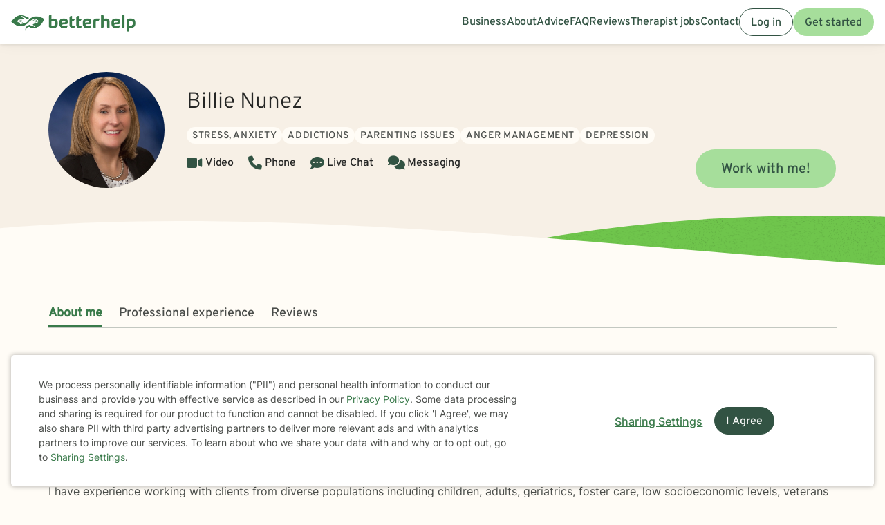

--- FILE ---
content_type: text/html; charset=UTF-8
request_url: https://www.betterhelp.com/billie-nunez/
body_size: 16983
content:

<!DOCTYPE html>
<html lang="en" class="">
<head>
    <script nonce="">
    const new_cookie_names = {
        ms_click_tracker: 'bh_mc_id',
    };

    function get_cookie(cookie_name) {
        let name = cookie_name + "=";
        let cookie_array = document.cookie.split(';');
        for (let i = 0; i < cookie_array.length; i++) {
            let c = cookie_array[i];
            while (c.charAt(0) == ' ') {
                c = c.substring(1);
            }
            if (new_cookie_names[cookie_name] && c.indexOf(new_cookie_names[cookie_name] + '=') === 0) {
                return c.substring(new_cookie_names[cookie_name].length + 1, c.length);
            } else if (c.indexOf(name) === 0) {
                return c.substring(name.length, c.length);
            }
        }
        return null;
    }

    function set_cookie(cookie_name, cookie_value, expire_seconds, additional_param_info='') {
        let d = new Date();
        d.setTime(d.getTime() + (expire_seconds * 1000));
        let expires = "";
        if (expire_seconds != false) {
            expires = "expires=" + d.toUTCString();
        }
        if (new_cookie_names[cookie_name]) {
            cookie_name = new_cookie_names[cookie_name];
        }
        if (additional_param_info.length && additional_param_info.charAt(0) !== ';') {
            additional_param_info = ';' + additional_param_info;
        }
        document.cookie = cookie_name + "=" + cookie_value + ";" + expires + ";path=/" + additional_param_info;
    }
</script>
        <script nonce="" id="page-info">
        var page_info = {"locale":"en-US","force_enable_language":false,"localizejs_language":"en","geo_country":"us","week_starts_monday":false,"sites_fqdn":["www.mytherapist.com","www.teencounseling.com","www.betterhelp.com","www.betterhelporg.com","www.regain.us"],"redirect_sites_fqdn":["www.betterhelp.com","www.regain.us","www.teencounseling.com"],"show_cookie_banner":true,"ms_cookie_consent_settings":{"is_in_GB_EU":false,"ms_cookie_consent_required":true},"is_paypal_disabled":false,"counselor_full_name":"Billie Nunez","counselor_id":10052,"app_version":"ad3bb09457256c85f96","uniqid":"697347606d45e3.64393923","user_type":"logged_out_user","user_id":"51d298996703b18f74cbe64200bb5d356d2b76cf414d9763646564e7420f5dfef2806cbd8f31968fd2d7ea4aaffd2946d617b5214a27d6d34e310a64d10521d9","template":"counselor-index","is_mobile":false,"is_app":false,"is_ios_app":false,"is_android_app":false,"user_app_version":null,"is_development_local":false,"is_development_cloud":false,"is_staging":false,"is_non_production_cloud":false,"is_qa_server":false,"features":{"specify_podcast":true,"sunsetting":false,"urgent_messages":true,"couples":false,"phone_calls":true,"secret_assign_straights":true,"livechat":true,"about":true,"counselor_application":true,"counselor_application_lean":false,"worksheets":true,"smart_match_with_categories":true,"groupinars":true,"group_sessions":true,"login_quotes":true,"videosessions":true,"app_supports_videosessions":true,"cloud_chat":true,"consent_agreement":true,"gmail_quick_action":true,"scheduling":true,"support_link":true,"no_trial":true,"strike_through_cake":true,"dollar_test_charge":true,"groupon":true,"mental":true,"funnel_smart_match":true,"funnel_overview":true,"offer_promo_codes":true,"email_verification_always":true,"reviews_page":true,"jobs_page":true,"security_logos_display":true,"social_links_display":true,"counselor-directory":true,"language_is_matching_hard_filter":false,"advice":true,"presskit":true,"press_page":true,"text_notifications":true,"goals":true,"goals_mobile_main_menu":false,"batch_creation":true,"ask_language":true,"parent_child_account":false,"hardcoded_testimonials":false,"friendly_funnel":true,"referral_program":true,"vouchers":true,"betterhelp_branded":true,"signup_captcha":true,"signup_repeat_password":false,"phone_on_mobile_signup":true,"cookie_consent_required":true,"journal":true,"maintenance_plan":true,"show_business_link":true,"show_impressum":true,"counselors_page":true},"date_time_formats":{"full":"F j, Y g:ia T","full_short_mo_no_tz":"M j, Y g:ia","date":"F j, Y","date_short_mo":"M j, Y","date_short_mo_int":"j M, Y","time":"g:ia","time_with_tz":"g:ia T","bh_date":"D, M j, Y \\a\\t g:ia T","bh_date_int":"D, j M, Y \\a\\t g:ia T","bh_date_full_day":"l, M j, Y \\a\\t g:ia T","bh_date_int_full_day":"l, j M, Y \\a\\t g:ia T","numeric_date_int":"d.m.Y"},"subdomain":"www","environment_name":null,"cdn_host_assets":"assets.betterhelp.com","cdn_host":"static.betterhelp.com","assets_app_version":"ab3ccb07d4f4","contrib_app_version":28,"env_image_tag":"20260122RC83b6c85f96","product_code_name":"betterhelp","product_name":"BetterHelp","bh_address":"3155 Olsen Dr., Suite #375, San Jose, CA 95117","unix_timestamp":1769162592,"track_userid":"","coralogix_rumfrontend_key":"cxtp_ZN7InjlIyKqiTTDilrju0OSDLiv1UY","msfrontend_logger_ignore_regex_useragent":"Googlebot\/2.1|RavenCrawler|Bytespider","msfrontend_logger_ignore_regex_eventmessage":"Object Not Found Matching|Script error\\.|ResizeObserver loop|Failed to write image to cache|Non-Error exception captured|Non-Error promise rejection captured|OpenTok:|Extension context invalidated|telephone","msfrontend_logger_web_vitals_sampling_rate":"0.001","default_language_id":1,"csrf_token":"93c65e5029640ec236ee3e80e42d9a145865d0a29906224575ef38878926f0675db933119c6c12251fb0df3d2eec2310cba37c0e8395ffd3c2bcc8c7913ae121","presignup_experiments":{"NEW_GET_STARTED_COPY_V1":"CONTROL"},"counselor_presignup_experiments":[],"eligible_for_iterable_push_notifications":false,"is_eligible_for_analytics":false,"showCancelMembership":false,"odometer_format":"(,ddd)","notes_tooltip":"Use this section for further information about SOAP, DAP, and BIRP note templates.","base64_encode_entries":false,"base64_encode_journals":false,"base64_encode_notes":false}
    </script>
                        
    <!-- META TAGS -->
    <meta charset="utf-8" />
    <meta http-equiv="X-UA-Compatible" content="IE=edge" />
    <meta name="viewport" content="width=device-width, initial-scale=1.0, maximum-scale=1.0" />
    <title>Work with Billie Nunez  (MA, LPC, LCDC) - BetterHelp Online Therapist</title>
        <meta name="description" content="    Discover convenient and affordable online therapy with Billie Nunez,  (MA, LPC, LCDC) through BetterHelp. Get started today.
">
    <meta name="keywords" content="mental health" >
    <meta name="title" content="Work with Billie Nunez  (MA, LPC, LCDC) - BetterHelp Online Therapist">
                <meta name="robots" content="noindex, nofollow">
                <meta property="og:type"               content="website" />
        <meta property="og:title"              content="Work with Billie Nunez  (MA, LPC, LCDC) - BetterHelp Online Therapist" />
                    <meta property="og:url"                content="http://www.betterhelp.com" />
            <meta property="og:description"        content="BetterHelp offers affordable, convenient online therapy when you need it from licensed, professional therapists. Get help, you deserve to be happy!" />
            <meta property="og:image"              content="https://assets.betterhelp.com/brand/betterhelp/betterhelp-fb.png?v=ab3ccb07d4f4" />
            <meta name="twitter:card" content="summary">
    <meta name="twitter:site" content="@betterhelp">
    <meta name="twitter:title" content="Work with Billie Nunez  (MA, LPC, LCDC) - BetterHelp Online Therapist">
                    <meta name="twitter:description" content="BetterHelp offers affordable, convenient online therapy when you need it from licensed, professional therapists. Get help, you deserve to be happy!">
            <meta name="twitter:image" content="https://assets.betterhelp.com/brand/betterhelp/betterhelp-fb.png?v=ab3ccb07d4f4">
                <link rel="shortcut icon" href="//assets.betterhelp.com/brand/betterhelp/favicon-2024.ico" type="image/x-icon">
    <link rel="icon" href="//assets.betterhelp.com/brand/betterhelp/favicon-2024.ico" type="image/x-icon">
    <!-- Apple Touch Icons for mobile safari -->
    <link rel="apple-touch-icon" href="//assets.betterhelp.com/brand/betterhelp/apple-touch-icon.png?v=ab3ccb07d4f4">
    <link rel="apple-touch-icon-precomposed" sizes="120x120" href="//assets.betterhelp.com/brand/betterhelp/apple-touch-icon-120x120-precomposed.png?v=ab3ccb07d4f4}}">
    <link rel="apple-touch-icon" sizes="120x120" href="//assets.betterhelp.com/brand/betterhelp/apple-touch-icon-120x120.png?v=ab3ccb07d4f4}}">
    <!-- End Apple Touch Icons for mobile safari -->

        
    <link
        rel="preload"
        href="//static.betterhelp.com/dist/css/contrib/jquerymobile/1.4.5/jquery.mobile.min.css?v=ad3bb09457256c85f96"
        as="style"
        onload="this.onload=null;this.rel='stylesheet'"
    >
            <link
        rel="preload"
        href="//static.betterhelp.com/dist/css/contrib/font-awesome/css/all.min.css?v=ad3bb09457256c85f96"
        as="style"
        onload="this.onload=null;this.rel='stylesheet'"
    >
    <link
        rel="preload"
        href="//static.betterhelp.com/dist/css/contrib/font-awesome/css/polyfills.css?v=ad3bb09457256c85f96"
        as="style"
        onload="this.onload=null;this.rel='stylesheet'"
    >
        <link rel="stylesheet" href="//static.betterhelp.com/dist/css/contrib/font-awesome-animation/0.0.7/css/font-awesome-animation.min.css?v=ad3bb09457256c85f96">
                
            
                
            <link
            rel="preload"
            href="//static.betterhelp.com/dist/css/contrib/select2/select2.min.css?v=ad3bb09457256c85f96"
            as="style"
            onload="this.onload=null;this.rel='stylesheet'"
        >
    
    <link rel="stylesheet" href="//static.betterhelp.com/dist/css/betterhelp_two/bh_style.css?v=ad3bb09457256c85f96">
    <link href="//static.betterhelp.com/dist/postcss/index.css?v=ad3bb09457256c85f96" rel='stylesheet' type='text/css'>
    <link href="//static.betterhelp.com/dist/css/contrib/google/css/roboto/index.min.css?v=ad3bb09457256c85f96" rel='stylesheet' type='text/css'>

                        <link
                rel="preload"
                href="//static.betterhelp.com/dist/css/contrib/google/css/inter/index.min.css?v=ad3bb09457256c85f96"
                as="style"
                onload="this.onload=null;this.rel='stylesheet'"
            >
            <link
                rel="preload"
                href="//static.betterhelp.com/dist/css/contrib/google/css/overpass/index.min.css?v=ad3bb09457256c85f96"
                as="style"
                onload="this.onload=null;this.rel='stylesheet'"
            >
            
    
    <template id="journal-title-text-placeholder-template">
    <span>
        Title
    </span>
</template>
<template id="journal-body-text-placeholder-template">
    <span>
        Begin your entry here
    </span>
</template>
<template id="recommended-worksheets-toggle-label-show-template">
    <span>
        Show
    </span>
</template>
<template id="recommended-worksheets-toggle-label-hide-template">
    <span>
        Hide
    </span>
</template>
<template id="timepicker-holiday-label-template">
    <span>
        HOLIDAY
    </span>
</template>
<template id="datepicker-helper-template-daysMin">
    <span>
        Su,Mo,Tu,We,Th,Fr,Sa
    </span>
</template>
<template id="datepicker-helper-template-months">
    <span>
        January,February,March,April,May,June,July,August,September,October,November,December
    </span>
</template>

                <!-- Sweeps Tracking -->
    <script nonce=""> zarazData = {"dataLayerIgnore":["OptanonLoaded","OneTrustLoaded"],"z_product_code_name":"betterhelp","z_cookieConsent":0} ; </script>
    <script nonce="" src="https://z.betterhelp.com/cdn-cgi/zaraz/i.js"></script>
    <!-- End Sweeps Tracking -->

<script nonce="" type="text/javascript" async>
    try {
        ;(function (p, l, o, w, i, n, g) {
            if (!p[i]) {
                p.GlobalSnowplowNamespace = p.GlobalSnowplowNamespace || [];
                p.GlobalSnowplowNamespace.push(i);
                p[i] = function () {
                    (p[i].q = p[i].q || []).push(arguments)
                };
                p[i].q = p[i].q || [];
                n = l.createElement(o);
                g = l.getElementsByTagName(o)[0];
                n.async = 1;
                n.src = w;
                g.parentNode.insertBefore(n, g)
            }
        }(window, document, "script", "//static.betterhelp.com/js/contrib/sp/H9R1GshL.js?v=28", "snowplow"));

        snowplow('newTracker', 'multisite', 'https://events.betterhelp.com', {
            appId: '2',
            discoverRootDomain: true,
            cookieSameSite: 'Lax', // Recommended
            contexts: {
                webPage: true // default, can be omitted
            }
        });
        var user_type = page_info.user_type;
        if (user_type == 'logged_out_user') {
            // in the PHP code, we send 'logged_out' to Snowplow
            user_type = 'logged_out';
        }
        // Convert counselor_id from null/false to -1 for Snowplow tracking
        var current_counselor_id = (user_type === 'client' && page_info.counselor_id) ? page_info.counselor_id : -1;
        snowplow('addGlobalContexts', [{
            schema: "iglu:com.betterhelp/user/jsonschema/1-0-4",
            data: {
                user_type: user_type,
                language: document.documentElement.lang,
                current_counselor_id: current_counselor_id,
            }
        }]);
        if (page_info.user_id && Number.isInteger(page_info.user_id) && page_info.user_id > 0) {
            snowplow('setUserId', page_info.user_id)
        }
        snowplow('enableActivityTracking', {
            minimumVisitLength: 30,
            heartbeatDelay: 10
        });
        snowplow('trackPageView');
        var snowplow_global = null;
        snowplow(function () {
            snowplow_global = this.multisite;
        });
    }
    catch (e) {
        console.log(e);
    }
</script>
    
    
</head>




<body id="counselor-index" class="tw-theme-betterhelp_two tw-user-logged_out_user" cdn="static.betterhelp.com"
      data-localize="">
            <script nonce="">
            function remove_url_parameter(url, parameter) {
                //prefer to use l.search if you have a location/link object
                var url_parts= url.split('?');
                if (url_parts.length>=2) {
                    var prefix= encodeURIComponent(parameter)+'=';
                    var pars= url_parts[1].split(/[&;]/g);

                    //reverse iteration as may be destructive
                    for (var i= pars.length; i-- > 0;) {
                        //idiom for string.startsWith
                        if (pars[i].lastIndexOf(prefix, 0) !== -1) {
                            pars.splice(i, 1);
                        }
                    }

                    url= url_parts[0] + (pars.length > 0 ? '?' + pars.join('&') : "");
                    return url;
                } else {
                    return url;
                }
            }
            try {
                var clean_url = remove_url_parameter(window.location.href, 'email');
                clean_url = remove_url_parameter(clean_url, 'e');
                clean_url = remove_url_parameter(clean_url, 'pe');
                clean_url = remove_url_parameter(clean_url, 'pn');
                clean_url = remove_url_parameter(clean_url, 'organization_name');
                window.history.replaceState('', '', clean_url);
            }
            catch (e) {}
        </script>
     <!-- end not automation and not amp -->

    <div class="hidden overlay-loading-layer" id="loading_overlay">
        <svg class="loading-animation absolute" viewBox="0 0 42 42" role="alert" aria-live="assertive" aria-label="Content is loading">
  <circle cx="21" cy="21" r="18.5"></circle>
</svg>     </div>
    <div
        id="body-container"
        class=""
    >
                                                        


<header data-scrolled="false" class="   is-logged-out">
                <a href="#content-container" class="skip-link btn btn-primary">Skip to Main Content</a>
    
    
    <!-- Branding -->
            <a class=" md:tw-hidden lg:tw-inline-block counselor:tw-hidden counselor:md:tw-inline-block brand-logo " href="/" >
            <div class="brand ">
                                    <img src="//assets.betterhelp.com/brand/tmp/betterhelp/icon-color-2024.png?v=ab3ccb07d4f4" alt="BetterHelp home" class="!tw-mr-0 ">
                                            </div>
            <span aria-describedby="Please visit www.betterhelp.com/accessible to view the accessible version of our site."></span>
        </a>

        <a class="tw-hidden md:max-lg:tw-inline-block counselor:tw-inline-block counselor:md:tw-hidden brand-icon " href="/"         >
            <div class="brand ">
                                    <img src="//assets.betterhelp.com/brand/betterhelp/icon-color-md-2024.png?v=ab3ccb07d4f4" alt="BetterHelp home">
                                            </div>
        </a>
        <span aria-describedby="Please visit www.betterhelp.com/accessible to view the accessible version of our site."></span>
            
<!-- Mobile menu button -->
            <button
            type="button"
            data-testid="mobilemenu-toggle"
            class="mobilemenu-toggle"
            aria-expanded="false"
            aria-controls="mobile-nav-menu"
            data-expanded="false"
        >
            <span id="full-size-menu-highlight" class="hidden full-size-highlight"></span>
                            <span aria-hidden="true" class="position-relative">
                    <svg data-menu-open width="18" height="12" viewBox="0 0 24 16" fill="none" xmlns="http://www.w3.org/2000/svg">
                        <path d="M0 16H24V13.3333H0V16ZM0 9.33333H24V6.66667H0V9.33333ZM0 0V2.66667H24V0H0Z" fill="currentColor"/>
                    </svg>
                    <svg data-menu-close width="18" height="16" viewBox="0 0 24 24" fill="none" xmlns="http://www.w3.org/2000/svg">
                        <path d="M22.6668 1.33337L1.3335 22.6667M1.3335 1.33337L22.6668 22.6667" stroke="currentColor" stroke-width="3"/>
                    </svg>
                </span>
                        <span class="sr-only">Open menu</span>
        </button>
            
        
        <!-- Menu -->
        <div data-testid="nav-menu" id="mobile-nav-menu" class="menu  " aria-label="Main Menu" role="navigation">
            <!-- Left side menu - logged in users only -->
                            <ul class="main">
                                    </ul>
                        <!-- Right side menu -->
                            <ul class="right">
                                                                            <a href="https://www.betterhelporg.com" data-testid="business-nav" class="tw-whitespace-nowrap" >
        <li>Business</li>
    </a>
    <a href="/about/" id="about-nav" data-testid="about-nav" class="tw-whitespace-nowrap" style="" >
        <li >
            About
        </li>
    </a>
    <a class="tw-whitespace-nowrap" href="/advice/" id="advice-nav" data-testid="advice-nav" >
        <li>Advice</li>
    </a>
                        <a class="tw-whitespace-nowrap" href="/faq/" id="faq-nav" >
                <li>FAQ</li>
            </a>
                        <a class="tw-whitespace-nowrap" href="/reviews/" id="reviews-nav" data-testid="reviews-nav" >
            <li >Reviews</li>
        </a>
                <a class="tw-whitespace-nowrap" href="/counselor_application/" id="counselor-nav" data-testid="counselor-nav" >
            <li>Therapist jobs</li>
        </a>
                    <a href="/contact/" id="support-nav" data-testid="support-nav" class="tw-whitespace-nowrap" >
            <li>Contact</li>
        </a>
                    <a href="/login/" class="btn btn-secondary ignore-dark-bg md:respect-dark-bg" data-testid="login-nav" id="login-nav">
            Log in
        </a>
                                <a data-testid="get-started-nav" href="/get-started/" class="btn btn-primary"  id="get-started-nav">Get started</a>
                                                                </ul>
                    </div>
        
                                        </header>
<div id="notification"></div>
                                    
        <div class="hidden dark-overlay"></div>            <div
                id="content-container"
                class=""
                role="main"
            >
                <div class="counselor-profile-header   ">
        <div class="container">
        <div class="counselor-profile-header__grid">
            <img notranslate alt="Therapist Billie Nunez Photo" src="//d3ez4in977nymc.cloudfront.net/avatars/7ecc0f725f7c7ad4540d450f048f154e.jpg" class="counselor-profile-header__img">
            <div class="counselor-profile-header__info" data-testid="profile-header-info">
                <h1 notranslate class="counselor-profile-header__name">Billie Nunez </h1>

                                    <div class="counselor-profile-header__specialties margin-bottom-1">
                        <div class="tag__container">
                                                            <span class="tag bg-beige-50" isolate>Stress, Anxiety</span>
                                                            <span class="tag bg-beige-50" isolate>Addictions</span>
                                                            <span class="tag bg-beige-50" isolate>Parenting issues</span>
                                                            <span class="tag bg-beige-50" isolate>Anger management</span>
                                                            <span class="tag bg-beige-50" isolate>Depression</span>
                                                    </div>
                    </div>
                
                <div class="counselor-profile-header__session-type">
                                            <span data-testid="service-video" class="counselor-profile-header__session-type-item"><i class="fa fa-video counselor-profile-header__session-type-icon" aria-hidden="true"></i><span>Video</span></span>
                                                            <span data-testid="service-phone" class="counselor-profile-header__session-type-item"><i class="fa fa-phone counselor-profile-header__session-type-icon" aria-hidden="true"></i><span>Phone</span></span>
                                                            <span data-testid="service-live-chat" class="counselor-profile-header__session-type-item"><i class="fa-solid fa-comment-dots counselor-profile-header__session-type-icon" aria-hidden="true"></i><span>Live Chat</span></span>
                                        <span data-testid="service-messaging" class="counselor-profile-header__session-type-item"><i class="fa fa-comments counselor-profile-header__session-type-icon" aria-hidden="true"></i><span>Messaging</span></span>
                </div>
            </div>

                            <div class="counselor-profile-header__cta">
                    <a href="/get-started/?counselor=10052" class="btn btn-lg btn-primary">Work with me!</a>
                </div>
                    </div>
    </div>
    <div class="divider"></div>
</div>
<div class="counselor-profile-subnav-container">
    <div class="container">
        <div class="counselor-profile-header__subnav-wrapper">
            <ul class="counselor-profile-header__subnav">
                <li class="counselor-profile-header__subnav-item active">
                    <a href="#about" class="counselor-profile-header__subnav-item-link">About me</a>
                </li>
                                    <li class="counselor-profile-header__subnav-item">
                        <a href="#professional-experience" class="counselor-profile-header__subnav-item-link">Professional experience</a>
                    </li>
                                                                                    <li class="counselor-profile-header__subnav-item">
                        <a href="#testimonials" class="counselor-profile-header__subnav-item-link">Reviews</a>
                    </li>
                            </ul>
        </div>
    </div>
</div>
<div class="container">
    <div id="contents">
        <div class="content index" id="about">
            <h2 class="content__title">About me</h2>
            <p notranslate>I am a licensed professional counselor and a licensed chemical dependency counselor in the state of Texas. I have been in private practice and mental health inpatient for three years and have spent the last 17 years supporting the community through behavioral coaching/counseling in schools. I have experience working with clients with ADHD, stress, anxiety, trauma, depression, suicidal ideation, addiction, PTSD, family issues and career counseling. I use cognitive behavioral therapy to help the client find new perspectives and ways of managing their thoughts and behaviors. I also use solution focused therapy , dialectical behavior therapy and motivational interviewing. <br />
<br />
I have experience working with clients from diverse populations including children, adults, geriatrics, foster care, low socioeconomic levels, veterans and supporting others with varying disabilities. I like to create a open, warm and judgement free place for clients to work in therapy. I adjust to my clients needs and get their input for setting goals for treatment.  I truly believe the counselor/client relationship is vital to positive outcomes in therapy and I work hard to create that space for you! It takes courage to face problems and seek help, I look forward to exploring this journey with you and I am glad your here! </p>
        </div>

                    <div class="content index" id="professional-experience">
                <h2 class="content__title">Professional experience</h2>

                                    <div class="tag__container">
                        <span class="bg-yellow-100 tag"><span notranslate>17</span> yrs in practice</span>
                    </div>
                
                                     <div class="tag__container">
                                                    <span class="tag bg-primary-100" isolate>Stress, Anxiety</span>
                                                    <span class="tag bg-primary-100" isolate>Addictions</span>
                                                    <span class="tag bg-primary-100" isolate>Parenting issues</span>
                                                    <span class="tag bg-primary-100" isolate>Anger management</span>
                                                    <span class="tag bg-primary-100" isolate>Depression</span>
                                            </div>
                
                                
                                                                                                                                                                                                                                                                                                                                                                                                                                                                                                                                                        
                
                                    <p>
                        <b>Additional areas of focus:</b>
                                                    <span class="hidden_counselor_secondary" >
                                <span isolate>LGBT</span><span notranslate>, </span>                            </span>
                                                    <span class="hidden_counselor_secondary" >
                                <span isolate>Relationship issues</span><span notranslate>, </span>                            </span>
                                                    <span class="hidden_counselor_secondary" >
                                <span isolate>Family conflicts</span><span notranslate>, </span>                            </span>
                                                    <span class="hidden_counselor_secondary" >
                                <span isolate>Trauma and abuse</span><span notranslate>, </span>                            </span>
                                                    <span class="hidden_counselor_secondary" >
                                <span isolate>Sleeping disorders</span><span notranslate>, </span>                            </span>
                                                    <span class="hidden_counselor_secondary" >
                                <span isolate>Self esteem</span><span notranslate>, </span>                            </span>
                                                    <span class="hidden_counselor_secondary" >
                                <span isolate>Career difficulties</span><span notranslate>, </span>                            </span>
                                                    <span class="hidden_counselor_secondary" >
                                <span isolate>Bipolar disorder</span><span notranslate>, </span>                            </span>
                                                    <span class="hidden_counselor_secondary" >
                                <span isolate>Coping with life changes</span><span notranslate>, </span>                            </span>
                                                    <span class="hidden_counselor_secondary" >
                                <span isolate>Compassion fatigue</span><span notranslate>, </span>                            </span>
                                                    <span class="hidden_counselor_secondary" >
                                <span isolate>ADHD</span>                            </span>
                                                                    </p>
                
                                    <p><strong>Clinical approaches: </strong> <span isolate>Acceptance and Commitment Therapy (ACT)</span><span notranslate>, </span><span isolate>Client-Centered Therapy</span><span notranslate>, </span><span isolate>Cognitive Behavioral Therapy (CBT)</span><span notranslate>, </span><span isolate>Dialectical Behavior Therapy (DBT)</span><span notranslate>, </span><span isolate>Mindfulness Therapy</span><span notranslate>, </span><span isolate>Motivational Interviewing</span><span notranslate>, </span><span isolate>Solution-Focused Therapy</span><span notranslate>, </span><span isolate>Trauma-Focused Therapy</span></p>
                            </div>
        
   
        <div class="content" id="services-offered" data-testid="services-offered-section">
            <h2 class="content__title">Services offered</h2>
            <div class="services-offered-container">
                                    <div>
                        <i data-testid="service-video" class="fa fa-video counselor-profile-header__session-type-icon" aria-hidden="true"></i>
                        <span>Video</span>
                    </div>
                                                    <div>
                        <i data-testid="service-phone" class="fa fa-phone counselor-profile-header__session-type-icon" aria-hidden="true"></i>
                        <span>Phone</span>
                    </div>
                                                    <div>
                        <i data-testid="service-live-chat" class="fa-solid fa-comment-dots counselor-profile-header__session-type-icon" aria-hidden="true"></i><span>Live Chat</span>
                    </div>
                                    <div>
                        <i data-testid="service-messaging" class="fa fa-comments counselor-profile-header__session-type-icon" aria-hidden="true"></i><span>Messaging</span>
                    </div>
            </div>
        </div>

        
        
        
                    <div class="content index" id="reviews">
                <h2 class="content__title">Reviews</h2>
                <p class="margin-bottom-4">These quotes represent just a few of the many positive reviews that we have received for Billie Nunez. We don't pay anyone to provide their review and they are all made voluntarily. Some people's experience receiving therapy with <var data-var="product_name">BetterHelp</var> might be different.</p>

                <div class="testimonials">
                    
                                                                                                <div class="testimonial ">
                                <div class="testimonial__content">
                                    <svg width="24" height="24" viewBox="0 0 24 24" fill="none" xmlns="http://www.w3.org/2000/svg">
                                        <path d="M8.928 13.4229V23.3334H0V15.5816C0 11.1987 0.48 8.12418 1.44 6.35795C2.72 4.06838 4.768 2.17132 7.584 0.666748L9.696 4.00297C6.496 5.11504 4.8 8.25501 4.608 13.4229H8.928ZM23.232 13.4229V23.3334H14.304V15.5816C14.304 11.7221 14.752 8.77834 15.648 6.75044C16.736 4.33005 18.816 2.30215 21.888 0.666748L24 4.00297C20.8 5.11504 19.104 8.25501 18.912 13.4229H23.232Z" fill="#7EC16A"/>
                                    </svg>
                                    <p class="testimonial__heading" notranslate>Great counselor. Very insightful. Responds quickly and appropriately. </p>
                                    <p class="testimonial__text">Written on <var data-var="date">Dec 05, 2019</var> after therapy with <var data-var="counselor_name">Billie</var> for <var data-var="length">10 months</var>  on issues concerning <var data-var="treatment">depression, trauma and abuse, self esteem, and coping with life changes</var></span>

                                </div>
                            </div>
                                                    <div class="testimonial ">
                                <div class="testimonial__content">
                                    <svg width="24" height="24" viewBox="0 0 24 24" fill="none" xmlns="http://www.w3.org/2000/svg">
                                        <path d="M8.928 13.4229V23.3334H0V15.5816C0 11.1987 0.48 8.12418 1.44 6.35795C2.72 4.06838 4.768 2.17132 7.584 0.666748L9.696 4.00297C6.496 5.11504 4.8 8.25501 4.608 13.4229H8.928ZM23.232 13.4229V23.3334H14.304V15.5816C14.304 11.7221 14.752 8.77834 15.648 6.75044C16.736 4.33005 18.816 2.30215 21.888 0.666748L24 4.00297C20.8 5.11504 19.104 8.25501 18.912 13.4229H23.232Z" fill="#7EC16A"/>
                                    </svg>
                                    <p class="testimonial__heading" notranslate>My experience with Billie has been outstanding. She is very validating of my concerns and feelings and redirects my focus with compassion when I am repeating negative or self-defeating patterns. Her perspective is helpful and she is consistent, focused on helping her clients make positive changes in their lives. I appreciate her time spent with me and look forward to continuing working with her. </p>
                                    <p class="testimonial__text">Written on <var data-var="date">Oct 13, 2019</var> after therapy with <var data-var="counselor_name">Billie</var> for <var data-var="length">1 month</var>  on issues concerning <var data-var="treatment">depression, stress, anxiety, lgbt, relationship issues, trauma and abuse, sleeping disorders, self esteem, career difficulties, coping with life changes, coaching, and adhd</var></span>

                                </div>
                            </div>
                                                    <div class="testimonial ">
                                <div class="testimonial__content">
                                    <svg width="24" height="24" viewBox="0 0 24 24" fill="none" xmlns="http://www.w3.org/2000/svg">
                                        <path d="M8.928 13.4229V23.3334H0V15.5816C0 11.1987 0.48 8.12418 1.44 6.35795C2.72 4.06838 4.768 2.17132 7.584 0.666748L9.696 4.00297C6.496 5.11504 4.8 8.25501 4.608 13.4229H8.928ZM23.232 13.4229V23.3334H14.304V15.5816C14.304 11.7221 14.752 8.77834 15.648 6.75044C16.736 4.33005 18.816 2.30215 21.888 0.666748L24 4.00297C20.8 5.11504 19.104 8.25501 18.912 13.4229H23.232Z" fill="#7EC16A"/>
                                    </svg>
                                    <p class="testimonial__heading" notranslate>Billie was just what I needed at the perfect time. She was able to equip me with tools to get me over my hump. </p>
                                    <p class="testimonial__text">Written on <var data-var="date">Aug 27, 2019</var> after therapy with <var data-var="counselor_name">Billie</var> for <var data-var="length">2 weeks</var> </span>

                                </div>
                            </div>
                                                    <div class="testimonial ">
                                <div class="testimonial__content">
                                    <svg width="24" height="24" viewBox="0 0 24 24" fill="none" xmlns="http://www.w3.org/2000/svg">
                                        <path d="M8.928 13.4229V23.3334H0V15.5816C0 11.1987 0.48 8.12418 1.44 6.35795C2.72 4.06838 4.768 2.17132 7.584 0.666748L9.696 4.00297C6.496 5.11504 4.8 8.25501 4.608 13.4229H8.928ZM23.232 13.4229V23.3334H14.304V15.5816C14.304 11.7221 14.752 8.77834 15.648 6.75044C16.736 4.33005 18.816 2.30215 21.888 0.666748L24 4.00297C20.8 5.11504 19.104 8.25501 18.912 13.4229H23.232Z" fill="#7EC16A"/>
                                    </svg>
                                    <p class="testimonial__heading" notranslate>Dr. Nunez has been one of the most wonderful and genuine people I have ever met. From the first session to the most recent one, she&#039;s always so full of joy and enthusiasm. I have never had anyone to talk with about all my pain and suffering until she came into my life. It has helped me tremendously to have someone who listens, understands, and is genuinely here to help me. I am so grateful that she has come into my life. She is there when you need her and will try her best to accommodate you so you really feel cared for and valued. Thank you so much Dr. Nunez. I couldn&#039;t be making the progress towards to finally becoming the person I always wanted to be without your help. :)</p>
                                    <p class="testimonial__text">Written on <var data-var="date">Aug 21, 2019</var> after therapy with <var data-var="counselor_name">Billie</var> for <var data-var="length">1 month</var>  on issues concerning <var data-var="treatment">depression, addictions, relationship issues, self esteem, and career difficulties</var></span>

                                </div>
                            </div>
                                                    <div class="testimonial ">
                                <div class="testimonial__content">
                                    <svg width="24" height="24" viewBox="0 0 24 24" fill="none" xmlns="http://www.w3.org/2000/svg">
                                        <path d="M8.928 13.4229V23.3334H0V15.5816C0 11.1987 0.48 8.12418 1.44 6.35795C2.72 4.06838 4.768 2.17132 7.584 0.666748L9.696 4.00297C6.496 5.11504 4.8 8.25501 4.608 13.4229H8.928ZM23.232 13.4229V23.3334H14.304V15.5816C14.304 11.7221 14.752 8.77834 15.648 6.75044C16.736 4.33005 18.816 2.30215 21.888 0.666748L24 4.00297C20.8 5.11504 19.104 8.25501 18.912 13.4229H23.232Z" fill="#7EC16A"/>
                                    </svg>
                                    <p class="testimonial__heading" notranslate>Billie has been extremely helpful to me. I’ve been working with her less than a month and have had 2 sessions with her and I’m already noticing a difference in my daily life. I can’t even begin to express how thankful I am that I started counseling and to have Billie as my counselor. She’s a blessing. </p>
                                    <p class="testimonial__text">Written on <var data-var="date">Jun 26, 2019</var> after therapy with <var data-var="counselor_name">Billie</var> for <var data-var="length">1 week</var> </span>

                                </div>
                            </div>
                                                    <div class="testimonial ">
                                <div class="testimonial__content">
                                    <svg width="24" height="24" viewBox="0 0 24 24" fill="none" xmlns="http://www.w3.org/2000/svg">
                                        <path d="M8.928 13.4229V23.3334H0V15.5816C0 11.1987 0.48 8.12418 1.44 6.35795C2.72 4.06838 4.768 2.17132 7.584 0.666748L9.696 4.00297C6.496 5.11504 4.8 8.25501 4.608 13.4229H8.928ZM23.232 13.4229V23.3334H14.304V15.5816C14.304 11.7221 14.752 8.77834 15.648 6.75044C16.736 4.33005 18.816 2.30215 21.888 0.666748L24 4.00297C20.8 5.11504 19.104 8.25501 18.912 13.4229H23.232Z" fill="#7EC16A"/>
                                    </svg>
                                    <p class="testimonial__heading" notranslate>She understands exactly where I’m coming from. Helps me drill down to a rational thought. </p>
                                    <p class="testimonial__text">Written on <var data-var="date">Jun 22, 2019</var> after therapy with <var data-var="counselor_name">Billie</var> for <var data-var="length">2 weeks</var>  on issues concerning <var data-var="treatment">depression, stress, anxiety, relationship issues, self esteem, and coping with life changes</var></span>

                                </div>
                            </div>
                                                    <div class="testimonial  hidden_counselor_testimonial" style="display: none">
                                <div class="testimonial__content">
                                    <svg width="24" height="24" viewBox="0 0 24 24" fill="none" xmlns="http://www.w3.org/2000/svg">
                                        <path d="M8.928 13.4229V23.3334H0V15.5816C0 11.1987 0.48 8.12418 1.44 6.35795C2.72 4.06838 4.768 2.17132 7.584 0.666748L9.696 4.00297C6.496 5.11504 4.8 8.25501 4.608 13.4229H8.928ZM23.232 13.4229V23.3334H14.304V15.5816C14.304 11.7221 14.752 8.77834 15.648 6.75044C16.736 4.33005 18.816 2.30215 21.888 0.666748L24 4.00297C20.8 5.11504 19.104 8.25501 18.912 13.4229H23.232Z" fill="#7EC16A"/>
                                    </svg>
                                    <p class="testimonial__heading" notranslate>Billie has been nothing but supportive and so easy to relate to. She is wonderful to work with and I would definitely recommend her.</p>
                                    <p class="testimonial__text">Written on <var data-var="date">May 08, 2019</var> after therapy with <var data-var="counselor_name">Billie</var> for <var data-var="length">2 months</var>  on issues concerning <var data-var="treatment">depression, stress, anxiety, self esteem, career difficulties, and adhd</var></span>

                                </div>
                            </div>
                                                    <div class="testimonial  hidden_counselor_testimonial" style="display: none">
                                <div class="testimonial__content">
                                    <svg width="24" height="24" viewBox="0 0 24 24" fill="none" xmlns="http://www.w3.org/2000/svg">
                                        <path d="M8.928 13.4229V23.3334H0V15.5816C0 11.1987 0.48 8.12418 1.44 6.35795C2.72 4.06838 4.768 2.17132 7.584 0.666748L9.696 4.00297C6.496 5.11504 4.8 8.25501 4.608 13.4229H8.928ZM23.232 13.4229V23.3334H14.304V15.5816C14.304 11.7221 14.752 8.77834 15.648 6.75044C16.736 4.33005 18.816 2.30215 21.888 0.666748L24 4.00297C20.8 5.11504 19.104 8.25501 18.912 13.4229H23.232Z" fill="#7EC16A"/>
                                    </svg>
                                    <p class="testimonial__heading" notranslate>Unfortunately I have only had 1 session with Billie. So far everything went well.</p>
                                    <p class="testimonial__text">Written on <var data-var="date">Mar 13, 2019</var> after therapy with <var data-var="counselor_name">Billie</var> for <var data-var="length">2 weeks</var> </span>

                                </div>
                            </div>
                                                    <div class="testimonial  hidden_counselor_testimonial" style="display: none">
                                <div class="testimonial__content">
                                    <svg width="24" height="24" viewBox="0 0 24 24" fill="none" xmlns="http://www.w3.org/2000/svg">
                                        <path d="M8.928 13.4229V23.3334H0V15.5816C0 11.1987 0.48 8.12418 1.44 6.35795C2.72 4.06838 4.768 2.17132 7.584 0.666748L9.696 4.00297C6.496 5.11504 4.8 8.25501 4.608 13.4229H8.928ZM23.232 13.4229V23.3334H14.304V15.5816C14.304 11.7221 14.752 8.77834 15.648 6.75044C16.736 4.33005 18.816 2.30215 21.888 0.666748L24 4.00297C20.8 5.11504 19.104 8.25501 18.912 13.4229H23.232Z" fill="#7EC16A"/>
                                    </svg>
                                    <p class="testimonial__heading" notranslate>I highly recommend Billie as a counselor. She checked on with me often in spite of my often busy schedule. I would definitely recommend working with her and look forward to working with her myself in the future some more. </p>
                                    <p class="testimonial__text">Written on <var data-var="date">Feb 10, 2019</var> after therapy with <var data-var="counselor_name">Billie</var> for <var data-var="length">3 weeks</var> </span>

                                </div>
                            </div>
                                                    <div class="testimonial  hidden_counselor_testimonial" style="display: none">
                                <div class="testimonial__content">
                                    <svg width="24" height="24" viewBox="0 0 24 24" fill="none" xmlns="http://www.w3.org/2000/svg">
                                        <path d="M8.928 13.4229V23.3334H0V15.5816C0 11.1987 0.48 8.12418 1.44 6.35795C2.72 4.06838 4.768 2.17132 7.584 0.666748L9.696 4.00297C6.496 5.11504 4.8 8.25501 4.608 13.4229H8.928ZM23.232 13.4229V23.3334H14.304V15.5816C14.304 11.7221 14.752 8.77834 15.648 6.75044C16.736 4.33005 18.816 2.30215 21.888 0.666748L24 4.00297C20.8 5.11504 19.104 8.25501 18.912 13.4229H23.232Z" fill="#7EC16A"/>
                                    </svg>
                                    <p class="testimonial__heading" notranslate>I&#039;m so thankful for my counselor Billie. She has been great at following up and helping me manage my stress. I have only been with her about two and half weeks and her strategies are so helpful. </p>
                                    <p class="testimonial__text">Written on <var data-var="date">Jan 22, 2019</var> after therapy with <var data-var="counselor_name">Billie</var> for <var data-var="length">2 weeks</var> </span>

                                </div>
                            </div>
                                                            </div>
                <div class="center"><a class="btn btn-lg btn-secondary show_all_counselor_testimonials" href="javascript:void(0);">See all reviews</a></div>            </div>
            </div>

            <div class="counselor-profile-footer__cta">
            <a href="/get-started/?counselor=10052" class="btn btn-lg btn-primary">Work with me!</a>
        </div>
    </div>
            </div>

            
                                                <div id="modal-timeout" class="modal fade" tabindex="-1">
    <div class="modal-dialog">
        <div class="modal-content">
            <div class="modal-header">
                <button type="button" class="close" data-dismiss="modal" aria-hidden="true">×</button>
                                    <div class="h2-style">Your session is about to expire!</div>
                                <p>You will be logged out in <span id="dialog-countdown" style="font-weight:bold"></span> seconds.
                </p>
            </div>
            <div class="modal-footer">
                <button class="btn btn-primary" data-dismiss="modal" id="modal-timeout-resume">Keep me active</button>
                <button class="btn btn-dismiss" id="modal-timeout-logout">Log out</button>
            </div>
        </div>
    </div>
    <input type="hidden" id="csrf_token" value="93c65e5029640ec236ee3e80e42d9a145865d0a29906224575ef38878926f0675db933119c6c12251fb0df3d2eec2310cba37c0e8395ffd3c2bcc8c7913ae121">
</div>
    <div id="language-selector" data-testid="language-selector-modal" class="modal fade partial " tabindex="-1" role="dialog" aria-modal="true" aria-labelledby="language-selector-header">
    <div class="modal-dialog">
        <div class="modal-content">
            <div class="modal-header">
                <h2 id="language-selector-header" data-testid="modal-header" class="modal-header-text">Language settings</h2>
                <button type="button" data-testid="close-button" class="close" data-dismiss="modal" aria-label="close">
                  <span class="fa-regular fa-xmark-large"></span>
                </button>
            </div>
            <div class="modal-body" data-testid="modal-body">
                            <label class="tw-text-gray-700 tw-leading-[28px] tw-mt-[16px] !tw-mb-[16px]" data-testid="choose-language" for="language-selector-dropdown">Choose language:</label>
            <div class="tw-relative">
                <select id="language-selector-dropdown" class="form-control tw-h-[56px] tw-mb-[4px] tw-appearance-none" data-testid="language-selector-dropdown" name="language_selector">
                </select>
                <i class="far fa-chevron-down tw-absolute tw-text-[24px] tw-top-[3px] tw-right-[16px] tw-transform -tw-translate-y-[-50%] tw-pointer-events-none"></i>
            </div>
                    </div>
            <div class="modal-footer">
                          <div class="tw-flex tw-items-end tw-gap-4 pt-[20px]">
                <button id="language-selector-save" data-testid="language-selector-save" class="btn btn-primary tw-h-[56px] tw-text-[20px]">Save</button>
            </div>
                    </div>
        </div>
    </div>
</div>

    
<footer class="">
    <div data-testid="get-help-container" id="upperbar" >
        <div class="container">
            <div class="row">
                <div data-testid="get-help-content" id="footer_get_help" class="col-md-6  text-left">
                                                                        If you are in a crisis or any other person may be in danger - don't use this site. <a data-testid="get-help-link" href="/gethelpnow/">These resources</a> can provide you with immediate help.
                                                            </div>
                <div data-testid="secure-logo" class="col-md-6 right">
                                                                <a href="https://www.ssllabs.com/ssltest/analyze.html?d=www.betterhelp.com/" target="_blank"><img class="lozad" data-src="//assets.betterhelp.com/home/ssl-secure-bw-logo.png?v=ab3ccb07d4f4" alt="256-bit SSL Secure Logo"></a>
                                    </div>
            </div>
        </div>
    </div>
    <div id="lowerbar" class="">
        <nav aria-label="footer" class="container" >
                            <ul class="upper md:tw-flex">
                    <div class="links tw-w-full">
                        <a href="/" id="footer-home"><li data-testid="footer-link-text-upper">Home</li></a>
                                                    <a  href="https://www.betterhelporg.com"><li data-testid="footer-link-text-upper">Business</li></a>
                                                                            <a href="/about/"><li data-testid="footer-link-text-upper">About</li></a>
                                                                            <a href="/faq/"><li data-testid="footer-link-text-upper">FAQ</li></a>
                                                                            <a href="/reviews/" id="footer-reviews"><li data-testid="footer-link-text-upper">Reviews</li></a>
                                                                            <a href="/advice/"><li data-testid="footer-link-text-upper">Advice</li></a>
                                                                            <a href="/careers/" id="footer-jobs"><li data-testid="footer-link-text-upper">Careers</li></a>
                                                                            <a href="/therapists/"><li data-testid="footer-link-text-upper">Find a Therapist</li></a>
                                                                            <a href="/online-therapy/"><li data-testid="footer-link-text-upper">Online Therapy</li></a>
                                                    <a href="/contact/"><li data-testid="footer-link-text-upper">Contact</li></a>
                                                                            <a href="/counselor_application/"><li data-testid="footer-link-text-upper">For Therapists</li></a>
                                                                    </div>
                                            <div class="social-icons right tw-absolute md:tw-relative tw-ml-auto">
                            <a class="social-icons" href="https://www.facebook.com/BetterHelp" target="_blank" aria-label="Betterhelp page on Facebook"><li data-testid="social-icons" class="social facebook"><i class="fa-brands fa-facebook-f" aria-hidden="true"></i></li></a>
                            <a class="social-icons" href="https://www.instagram.com/betterhelp/" target="_blank" aria-label="Betterhelp page on Instagram"><li data-testid="social-icons" class="social instagram"><i class="fa-brands fa-instagram" aria-hidden="true"></i></li></a>
                            <a class="social-icons" href="https://www.tiktok.com/@betterhelp" target="_blank" aria-label="Betterhelp page on TikTok"><li data-testid="social-icons" class="social tiktok"><i class="fa-brands fa-tiktok" aria-hidden="true"></i></li></a>
                            <a class="social-icons" href="https://twitter.com/betterhelp" target="_blank" aria-label="Betterhelp page on Twitter"><li data-testid="social-icons" class="social twitter"><i class="fa-brands fa-x-twitter" aria-hidden="true"></i></li></a>
                            <a class="social-icons" href="https://www.linkedin.com/company/betterhelp-com" target="_blank" aria-label="Betterhelp page on Linkedin"><li data-testid="social-icons" class="social linkedin"><i class="fa-brands fa-linkedin-in" aria-hidden="true"></i></li></a>
                        </div>
                                    </ul>
                        <ul class="lower lg:tw-flex lg:tw-justify-between">
                <div class="tw-gap-y-[16px] tw-grid md:tw-block">
                                                            <a href="/terms/"><li data-testid="footer-link-text-lower">Terms &amp; Conditions</li></a>
                    <a href="/privacy/"><li data-testid="footer-link-text-lower">Privacy Policy</li></a>
                    <a href="/health-data/"><li data-testid="footer-link-text-lower">Health Data</li></a>                                                                <a href="javascript:void(0)" onclick="show_cookie_settings_modal();"><li data-testid="footer-link-text-lower">Sharing Settings</li></a>
                                        <a href="/accessibility/"><li data-testid="footer-link-text-lower">Web Accessibility</li></a>
                    
                    <li data-testid="footer-link-text-lower">&copy; 2026 BetterHelp</li>
                                    </div>
                <div id="language-selector-btn-container" class="tw-flex tw-items-baseline !tw-mr-0 !tw-mt-[28px] md:!tw-mt-[22px] lg:!tw-mt-[12px] tw-hidden">
                    <i class="far fa-globe tw-text-[16px] tw-mr-[8px] "></i>
                    <button id="language-selector-btn" data-testid="language-selector" tabindex="0" class="tw-p-0 tw-bg-transparent tw-border-none !tw-font-normal hover:tw-cursor-pointer hover:tw-underline hover:tw-text-green-600"></button>
                </div>
            </ul>
        </nav>
    </div>
</footer>
<svg version="1.1" xmlns="http://www.w3.org/2000/svg" xmlns:xlink="http://www.w3.org/1999/xlink" x="0px" y="0px" viewBox="0 0 45 45" style="display: none; enable-background:new 0 0 45 45;" xml:space="preserve">
    <symbol id="svg-groups" viewBox="0 0 45 45">
        <path fill="currentColor" d="M19.3,23.4l-3,5c-0.1,0.2-0.3,0.3-0.5,0.3h0h0c-0.1,0-0.2,0-0.3-0.1c-0.3-0.1-0.4-0.4-0.3-0.7l3-5
            c0.2-0.3,0.5-0.4,0.8-0.2c0.1,0.1,0.3,0.2,0.3,0.3C19.4,23.2,19.4,23.3,19.3,23.4z M29.7,28l-3-5c-0.2-0.3-0.5-0.4-0.8-0.2
            c-0.1,0.1-0.2,0.2-0.3,0.3c0,0.1,0,0.3,0,0.4l3,5c0.1,0.2,0.3,0.3,0.5,0.3c0,0,0.1,0,0.1,0c0,0,0.1,0,0.1,0l0,0
            C29.8,28.6,29.9,28.3,29.7,28z M27.3,33.4h-9.5c-0.3,0-0.5,0.3-0.5,0.6c0,0.3,0.2,0.5,0.5,0.6h9.5h0c0.3,0,0.5-0.3,0.5-0.6
            C27.9,33.6,27.6,33.4,27.3,33.4z"/>
        <path d="M22.2,6.4c1.5,0,2.7,1.2,2.7,2.7s-1.2,2.7-2.7,2.7c-1.5,0-2.7-1.2-2.7-2.7S20.7,6.4,22.2,6.4z M24.8,12
            c1.5,2.1,2.4,4.6,2.6,7.2c0.1,0.5-0.2,1-0.7,1.1c0,0-0.1,0-0.1,0H18c-0.5,0-0.8-0.4-0.8-0.9c0,0,0-0.1,0-0.1c0.2-2.6,1-5.1,2.4-7.3
            C19.6,12,22.3,14.6,24.8,12z M34.3,24.8c1.5,0,2.7,1.2,2.7,2.7s-1.2,2.7-2.7,2.7c-1.5,0-2.7-1.2-2.7-2.7S32.8,24.8,34.3,24.8z
             M36.9,30.4c1.5,2.1,2.4,4.6,2.6,7.2c0.1,0.5-0.2,1-0.7,1.1c0,0-0.1,0-0.1,0h-8.7c-0.5,0-0.8-0.4-0.8-0.9c0,0,0-0.1,0-0.1
            c0.2-2.6,1-5.1,2.4-7.3C31.7,30.4,34.4,33,36.9,30.4z M10.3,24.8c1.5,0,2.7,1.2,2.7,2.7s-1.2,2.7-2.7,2.7s-2.7-1.2-2.7-2.7
            S8.8,24.8,10.3,24.8z M12.9,30.4c1.5,2.1,2.4,4.6,2.6,7.2c0.1,0.5-0.2,1-0.7,1.1c0,0-0.1,0-0.1,0H6.1c-0.5,0-0.8-0.4-0.8-0.9
            c0,0,0-0.1,0-0.1c0.2-2.6,1-5.1,2.4-7.3C7.7,30.4,10.4,33,12.9,30.4z"/>
        <path fill="currentColor" d="M34.3,30.5c-1.7,0-3-1.4-3-3s1.4-3,3-3s3,1.4,3,3S35.9,30.5,34.3,30.5z M34.3,26.1c-0.7,0-1.4,0.6-1.4,1.4
            s0.6,1.4,1.4,1.4s1.4-0.6,1.4-1.4S35,26.1,34.3,26.1z M30.4,39.2c-0.8,0-1.5-0.7-1.5-1.5c0-0.1,0-0.2,0-0.3c0.2-2.2,1-4.4,2.3-6.2
            c0.3-0.4,0.8-0.5,1.2-0.2c0.4,0.3,0.5,0.8,0.2,1.2c-1.1,1.6-1.8,3.5-2,5.4h7.5c0,0,0,0,0-0.1c0-1.9-0.7-3.8-1.9-5.3
            C36,31.8,36,31.3,36.4,31c0.4-0.3,0.9-0.2,1.2,0.1c1.4,1.8,2.2,4.1,2.2,6.3c0,1-0.7,1.8-1.5,1.8L30.4,39.2
            C30.5,39.2,30.5,39.2,30.4,39.2z M30.5,37.5C30.5,37.5,30.5,37.5,30.5,37.5L30.5,37.5C30.5,37.5,30.5,37.5,30.5,37.5z M10.3,30.4
            c-1.7,0-3.1-1.4-3.1-3s1.4-3,3.1-3s3.1,1.4,3.1,3S12,30.4,10.3,30.4z M10.3,26C9.6,26,9,26.7,9,27.4s0.6,1.3,1.4,1.3
            s1.4-0.6,1.4-1.3S11.1,26,10.3,26z M15.9,37.4c0-2.3-0.8-4.6-2.3-6.4c-0.3-0.4-0.8-0.4-1.2-0.1c-0.4,0.3-0.4,0.8-0.1,1.2
            c1.2,1.5,1.9,3.4,1.9,5.3c0,0,0,0,0,0.1H6.7c0.2-1.9,0.9-3.8,2-5.4c0.3-0.4,0.2-0.9-0.2-1.2c-0.4-0.3-0.9-0.2-1.2,0.2
            C6,32.9,5.2,35.1,5,37.3c0,0,0,0.2,0,0.2c0,0.9,0.7,1.6,1.6,1.6h7.8C15.3,39.1,15.9,38.4,15.9,37.4z M22.2,12.1
            c-1.7,0-3.1-1.4-3.1-3.1S20.6,6,22.2,6c1.7,0,3,1.4,3,3.1S23.9,12.1,22.2,12.1z M22.2,7.7c-0.7,0-1.4,0.6-1.4,1.4s0.6,1.4,1.4,1.4
            c0.7,0,1.4-0.6,1.4-1.4S23,7.7,22.2,7.7z M27.8,19c0-2.3-0.8-4.6-2.3-6.4c-0.3-0.4-0.8-0.4-1.2-0.1c-0.4,0.3-0.4,0.8-0.1,1.2
            c1.2,1.5,1.9,3.4,1.9,5.3c0,0,0,0,0,0h-7.5c0.2-1.9,0.9-3.8,2-5.4c0.3-0.4,0.2-0.9-0.2-1.2c-0.4-0.3-0.9-0.2-1.2,0.2
            c-1.3,1.9-2.1,4.1-2.3,6.3c0,0,0,0.1,0,0.2c0,0.4,0.2,0.8,0.5,1.1c0.3,0.3,0.7,0.5,1.1,0.5h7.8C27.2,20.8,27.8,20,27.8,19z"/>
    </symbol>
</svg>
<?xml version="1.0" encoding="utf-8"?>
<!-- Generator: Adobe Illustrator 25.4.1, SVG Export Plug-In . SVG Version: 6.00 Build 0)  -->
<svg version="1.1" id="groupinars-svg" xmlns="http://www.w3.org/2000/svg" xmlns:xlink="http://www.w3.org/1999/xlink" x="0px" y="0px"
     viewBox="0 0 61 42" style="display: none; enable-background:new 0 0 45.4 45.4;" xml:space="preserve">
    <symbol id="svg-groupinars" viewBox="0 0 61 42">
        <path fill="currentColor" d="M30.5,2.5c4.3,0,8,3.7,8,8c0,4.4-3.6,8-8,8s-8-3.6-8-8S26.1,2.5,30.5,2.5 M51.5,8.5c1.9,0,3.5,1.6,3.5,3.5
			c0,2-1.5,3.5-3.5,3.5c-2,0-3.5-1.5-3.5-3.5C48,10,49.5,8.5,51.5,8.5 M9.5,8.5c1.9,0,3.5,1.6,3.5,3.5c0,2-1.5,3.5-3.5,3.5
			C7.5,15.5,6,14,6,12C6,10,7.5,8.5,9.5,8.5 M54.5,23.5c1.9,0,3.5,1.6,3.5,3.5v3c0,0.3-0.3,0.5-0.5,0.5h-4.2c-0.8-2.7-2.1-5.1-4-7
			H54.5 M11.6,23.5c-1.9,1.9-3.3,4.3-4,7H3.5C3.2,30.5,3,30.3,3,30v-3c0-2,1.5-3.5,3.5-3.5H11.6 M37.6,26.5c4.6,0,8.4,3.8,8.4,8.4
			v2.6c0,1.1-0.9,2-2,2H17c-1.2,0-2-0.8-2-2v-2.6c0-4.6,3.7-8.4,8.3-8.4h0.2c2.3,1,4.6,1.5,7,1.5c2.3,0,4.7-0.5,6.9-1.5H37.6
			 M30.5,0C24.7,0,20,4.8,20,10.5C20,16.3,24.7,21,30.5,21C36.2,21,41,16.3,41,10.5C41,4.8,36.2,0,30.5,0L30.5,0z M51.5,6
			c-3.4,0-6,2.7-6,6c0,3.4,2.6,6,6,6c3.3,0,6-2.6,6-6C57.5,8.7,54.8,6,51.5,6L51.5,6z M9.5,6c-3.4,0-6,2.7-6,6c0,3.4,2.6,6,6,6
			c3.3,0,6-2.6,6-6C15.5,8.7,12.8,6,9.5,6L9.5,6z M54.5,21h-6c-1.7,0-3.2,0.8-4.3,1.8c3.8,2.1,6.5,5.8,7.1,10.2h6.2c1.6,0,3-1.3,3-3
			v-3C60.5,23.7,57.8,21,54.5,21L54.5,21z M12.5,21h-6c-3.4,0-6,2.7-6,6v3c0,1.7,1.3,3,3,3h6.1c0.7-4.4,3.3-8.2,7.1-10.2
			C15.6,21.8,14.1,21,12.5,21L12.5,21z M37.6,24h-0.8c-2,0.9-4.1,1.5-6.4,1.5c-2.3,0-4.5-0.6-6.5-1.5h-0.8c-6,0-10.8,4.9-10.8,10.9
			v2.6c0,2.5,2,4.5,4.5,4.5h27c2.4,0,4.5-2,4.5-4.5v-2.6C48.5,28.9,43.6,24,37.6,24L37.6,24z" />
    </symbol>
</svg>
<?xml version="1.0" encoding="utf-8"?>
<!-- Generator: Adobe Illustrator 25.4.1, SVG Export Plug-In . SVG Version: 6.00 Build 0)  -->
<svg version="1.1" id="groupinars-svg-active" xmlns="http://www.w3.org/2000/svg" xmlns:xlink="http://www.w3.org/1999/xlink" x="0px" y="0px"
     viewBox="0 0 61 42" style="display: none; enable-background:new 0 0 45.4 45.4;" xml:space="preserve">
    <symbol id="svg-groupinars-active" viewBox="0 0 61 42">
        <path fill="currentColor" d="M9.5 18C12.7812 18 15.5 15.375 15.5 12C15.5 8.71875 12.7812 6 9.5 6C6.125 6 3.5 8.71875 3.5 12C3.5 15.375 6.125 18 9.5 18ZM51.5 18C54.7812 18 57.5 15.375 57.5 12C57.5 8.71875 54.7812 6 51.5 6C48.125 6 45.5 8.71875 45.5 12C45.5 15.375 48.125 18 51.5 18ZM54.5 21H48.5C46.8125 21 45.3125 21.75 44.1875 22.7812C48.0312 24.8438 50.6562 28.5938 51.3125 33H57.5C59.0938 33 60.5 31.6875 60.5 30V27C60.5 23.7188 57.7812 21 54.5 21ZM30.5 21C36.2188 21 41 16.3125 41 10.5C41 4.78125 36.2188 0 30.5 0C24.6875 0 20 4.78125 20 10.5C20 16.3125 24.6875 21 30.5 21ZM37.625 24H36.875C34.9062 24.9375 32.75 25.5 30.5 25.5C28.1562 25.5 26 24.9375 24.0312 24H23.2812C17.2812 24 12.5 28.875 12.5 34.875V37.5C12.5 40.0312 14.4688 42 17 42H44C46.4375 42 48.5 40.0312 48.5 37.5V34.875C48.5 28.875 43.625 24 37.625 24ZM16.7188 22.7812C15.5938 21.75 14.0938 21 12.5 21H6.5C3.125 21 0.5 23.7188 0.5 27V30C0.5 31.6875 1.8125 33 3.5 33H9.59375C10.25 28.5938 12.875 24.8438 16.7188 22.7812Z"/>
    </symbol>
</svg>
                            
                        <script nonce="" type="text/javascript">
                // Default for `logger` to ensure it is always defined
                window.logger = {
                    debug: () => {},
                    info: () => {},
                    warning: () => {},
                    error: () => {},
                }
            </script>
            <script nonce="" defer src="//static.betterhelp.com/js/contrib/coralogix-browser/2.9.0/coralogix-browser-sdk.js?v=28"></script>
<script nonce="" defer src="//static.betterhelp.com/js/contrib/ua-parser/v1.0.36/ua-parser.min.js?v=28"></script>
<script nonce="" defer src="//static.betterhelp.com/dist/js/bhLogger.js?v=ad3bb09457256c85f96"></script>

            <script nonce="" type="text/javascript" src="//static.betterhelp.com/js/contrib/lozad.min.js?v=28"></script>
<script nonce="">
    const observer = lozad(); // lazy loads elements with default selector as '.lozad'
    observer.observe();
</script>

            <script nonce="" src="//static.betterhelp.com/js/contrib/jquery/2.2.4/jquery.min.js?v=28" ></script>
            <script nonce="" type="text/javascript">jQuery.ajaxPrefilter(function(s){if(s.crossDomain){s.contents.script=false;}});</script>

                            <script nonce="" src="//static.betterhelp.com/js/contrib/select2/select2.full.min.js?v=28" ></script>
            
            
                        <script nonce="" src="//static.betterhelp.com/js/contrib/bootstrap/3.3.6/js/bootstrap.min.js?v=28" ></script>
            <script nonce="">jQuery.fn.bootstrap_tooltip = jQuery.fn.tooltip;</script> 
                            <script nonce="" src="//static.betterhelp.com/dist/js/betterhelp_two/modals.js?v=ad3bb09457256c85f96"></script>
            
            <script nonce="" src="//static.betterhelp.com/dist/js/everywhere.js?v=ad3bb09457256c85f96"></script>
            <script nonce="" src="//static.betterhelp.com/dist/js/international_utils.js?v=ad3bb09457256c85f96"></script>

            <script nonce="" src="//static.betterhelp.com/dist/js/events.js?v=ad3bb09457256c85f96"></script>
            
                        
            
                            <script nonce="">
                    // Fix for android app trying to use sockets on pause/resume events without checking whether sockets are available on the given page
                    window.bh_socket = {
                        on: function() {
                            return false;
                        },
                        disconnect: function () {
                            return false;
                        },
                        emit: function () {
                            return false;
                        },
                        off: function () {
                            return false;
                        }
                    };

                    var reconnectSocket = function() {
                        return false;
                    }
                </script>
            
                        <script nonce="" src="//static.betterhelp.com/js/contrib/jstz.min.js?v=28"></script>
            <script nonce="" src="//static.betterhelp.com/dist/js/loggedout.js?v=ad3bb09457256c85f96"></script>

            
            
            <script nonce="" src="//static.betterhelp.com/js/contrib/popper.min.js?v=28"></script>
            <script nonce="" src="//static.betterhelp.com/js/contrib/tippy-bundle.umd.min.js?v=28"></script>

            
            
            <script nonce="" src="//static.betterhelp.com/dist/js/language_selector.js?v=ad3bb09457256c85f96"></script>
            <script nonce="" src="//static.betterhelp.com/dist/js/socket.js?v=ad3bb09457256c85f96"></script>
        
    <script nonce="" src="//static.betterhelp.com/dist/js/betterhelp_two/counselor-index.js?v=ad3bb09457256c85f96"></script>

            
            
            
            <div id="cookie-settings-modal-container"></div>

                                    
                                            
    <div id="modal-testimonial" class="modal fade" tabindex="-1" role="dialog" aria-modal="true" aria-labelledby="modal-testimonial-heading">
    <div class="modal-dialog">
        <div class="modal-content">
                <div class="modal-header">
                    <button id="cf-close" type="button" class="close" data-dismiss="modal" aria-label="close">&times;</button>
                    <h2 id="modal-testimonial-heading">Would you like to write a review for <var data-var="counselor">Billie Nunez</var>?</h2>
                </div>
                <div class="modal-body">
                    <p class="mt-0">Your review of <var data-var="counselor">Billie Nunez</var> would be greatly appreciated.</p>
                    <p>We will share your review with <var data-var="counselor">Billie Nunez</var>, and it may be posted on our website, <var data-var="counselor">Billie Nunez</var>'s profile, or used in online marketing. To protect your identity, your name will not be associated with the review. Posts may be edited to remove identifying information.</p>
                    <div id="testimonial-error" class="hide alert alert-danger">Please provide a review for <var data-var="counselor">Billie Nunez</var></div>
                    <textarea placeholder="Please write your review here" style="margin: 30px 0 10px;" class="mp-sensitive form-control" id="testimonial-message" name="testimonial" rows="4" required></textarea>
                </div>
                <div class="modal-footer">
                    <input type="hidden" name="action" value="testimonial">
                    <button id="submit-testimonial" class="btn btn-primary pull-right">Send review</button>
                    <button id="close-testimonial-modal" class="btn btn-dismiss" data-dismiss="modal">Dismiss</button>
                </div>
        </div>
    </div>
</div>

<div id="modal-send-testimonial" class="modal fade" tabindex="-1" role="dialog" aria-modal="true" aria-labelledby="modal-send-testimonial-heading">
    <div class="modal-dialog">
        <div class="modal-content">
            <div class="modal-header">
                <button type="button" class="close" data-dismiss="modal" aria-label="close">&times;</button>
                <h2 id="modal-send-testimonial-heading">Thank you for submitting a review</h2>
            </div>
            <div class="modal-body">
                <p class="mt-0">Your feedback is very important, and we'll carefully review it to continue improving the therapy experience for everyone who uses BetterHelp.</p>
                <div id="post-testimonial-message-section" style="display: none">
                    <p><span notranslate id="post-testimonial-message"></span></p>
                </div>
            </div>
            <div class="modal-footer">
                <span id="post-testimonial-button-section" style="display: none">
                   <a class="btn btn-primary" id="post-testimonial-link" target="_blank" onclick="ClickedWriteReviewPostTestimonialEvent().send();">Write a review</a>
                </span>
                <button class="btn btn-dismiss" id="modal-send-testimonial-close" data-dismiss="modal">No, thanks</button>
            </div>
        </div>
    </div>
</div>

    </div>
    <script nonce="">
        function addFormNonces() {
            var forms = document.querySelectorAll('form');
            for (var i = 0; i < forms.length; i++) {
                addFormNonce(forms[i]);
            }
        }

        function addFormNonce(form) {
            // Nonce unique per user per form with random identifier
            var nonce = page_info.user_type + ":" + page_info.user_id + ":" + form.getAttribute('id') + ":" + Date.now(),
                nonce_el = form.querySelector('[name=nonce]');

            if (nonce_el) {
                nonce_el.value = nonce;
            } else {
                nonce_el = document.createElement('input');
                nonce_el.type = 'hidden';
                nonce_el.name = 'nonce';
                nonce_el.value = nonce;
                form.appendChild(nonce_el);
            }
        }

        addFormNonces();
    </script>
                                    <div data-testid="cookie-banner" id="cookie-banner" class="" role="region" aria-label="cookie consent banner">
    <p class="sr-only">Cookie Consent</p>
    <div id="cookie-banner-text" class="cookie-banner-text">
        <div data-testid="cookie-banner-text" id="cookie-banner-text-content" class="cookie-banner-text-content">
                                    We process personally identifiable information ("PII") and personal health information to conduct our business and provide you with effective service as described in our <a data-testid="cookie-banner-privacy-link" href="/privacy/" class="links-font-weight" rel="noopener noreferrer" target="_blank">Privacy Policy</a>. Some data processing and sharing is required for our product to function and cannot be disabled. If you click 'I Agree', we may also share PII with third party advertising partners to deliver more relevant ads and with analytics partners to improve our services. To learn about who we share your data with and why or to opt out, go to <a data-testid="cookie-banner-settings-link" href="#" class="links-font-weight" onclick="$('#cookie-banner-open-settings').click(); return false;">Sharing Settings</a>.
        </div>
    </div>
    <div class="cookie-banner-actions">
        <button data-testid="cookie-settings-button" id="cookie-banner-open-settings" type="button" class="btn btn-responsive btn-link" aria-label="Open cookie settings modal">
            Sharing Settings
        </button>
        <button
            data-testid="cookie-agree-button"
            id="cookie-banner-accept-all"
            type="button"
            class="btn btn-responsive btn-primary"
            aria-label="I Agree and close dialog"
            aria-describedby="cookie-banner-text-content"
            tabindex="0"
        >
            I Agree
        </button>
    </div>
</div>
                <script nonce="" defer>
            // Workaround to wait until Snowplow is connected
            setTimeout(function () {
                BhStructEvent('privacy', 'banner_viewed').send()
            }, 1000);
        </script>
    
    <template id="audio-message-placeholder-template">
    <span>
        To write a message, first send or discard the audio message.
    </span>
</template>
    <template id="placeholder-template">
    <span>Write a message...</span>
</template>

<template id="notes-placeholders-template">
    <span>Write a note...</span>
</template>

<template id="notes-placeholders-alt-template">
    <span>Let clients know in advance that you will be taking notes and type softly so they are not distracted during the session.</span>
</template>

            



        </body>
</html>



--- FILE ---
content_type: text/css,text/css; charset=utf-8
request_url: https://static.betterhelp.com/dist/css/betterhelp_two/bh_style.css?v=ad3bb09457256c85f96
body_size: 97917
content:
@keyframes pulse-nav-shadow{0%{opacity:.1;transform:scale(.95);box-shadow:0 0}to{opacity:0;transform:scale(1.05);box-shadow:0 0 0 20px}}@keyframes pulse-nav-chevron{0%{transform:scale(.95)}to{transform:scale(1.05)}}@keyframes flash-out-flash-in{0%{opacity:0}99%{opacity:0}to{opacity:1}}html{-ms-text-size-adjust:100%;-webkit-text-size-adjust:100%;font-family:sans-serif}body{margin:0}article,aside,details,figcaption,figure,footer,header,hgroup,main,menu,nav,section,summary{display:block}audio,canvas,progress,video{vertical-align:baseline;display:inline-block}audio:not([controls]){height:0;display:none}[hidden],template{display:none}a{background-color:#0000}a:active,a:hover{outline:0}abbr[title]{border-bottom:1px dotted}b,strong{font-weight:700}dfn{font-style:italic}h1{margin:.67em 0;font-size:2em}mark{color:#000;background:#ff0}small{font-size:80%}sub,sup{vertical-align:baseline;font-size:75%;line-height:0;position:relative}sup{top:-.5em}sub{bottom:-.25em}img{border:0}svg:not(:root){overflow:hidden}figure{margin:1em 40px}hr{box-sizing:content-box;height:0}pre{overflow:auto}code,kbd,pre,samp{font-family:monospace;font-size:1em}button,input,optgroup,select,textarea{color:inherit;font:inherit;margin:0}button{overflow:visible}button,select{text-transform:none}button,html input[type=button],input[type=reset],input[type=submit]{-webkit-appearance:button;cursor:pointer}button[disabled],html input[disabled]{cursor:default}button::-moz-focus-inner,input::-moz-focus-inner{border:0;padding:0}input{line-height:normal}input[type=checkbox],input[type=radio]{box-sizing:border-box;padding:0}input[type=number]::-webkit-inner-spin-button,input[type=number]::-webkit-outer-spin-button{height:auto}input[type=search]{-webkit-appearance:textfield;box-sizing:content-box}input[type=search]::-webkit-search-cancel-button,input[type=search]::-webkit-search-decoration{-webkit-appearance:none}fieldset{border:1px solid silver;margin:0 2px;padding:.35em .625em .75em}legend{border:0;padding:0}textarea{overflow:auto}optgroup{font-weight:700}table{border-collapse:collapse;border-spacing:0}td,th{padding:0}*,:before,:after{box-sizing:border-box}html{-webkit-tap-highlight-color:#0000;font-size:16px}body{color:#444;background-color:#fff;font-family:Inter,sans-serif;font-size:16px;line-height:1.7}input,button,select,textarea{font-family:inherit;font-size:inherit;line-height:inherit}a{color:#397a4a;text-decoration:none}a:hover,a:focus{color:#397a4a;text-decoration:underline}a:focus{outline:thin dotted;outline:5px auto -webkit-focus-ring-color;outline-offset:-2px}figure{margin:0}img{vertical-align:middle}.img-responsive{max-width:100%;height:auto;display:block}.img-rounded{border-radius:5px}.img-thumbnail{-o-transition:all .2s ease-in-out;max-width:100%;height:auto;background-color:#fff;border:1px solid #ddd;border-radius:4px;padding:4px;line-height:1.7;transition:all .2s ease-in-out;display:inline-block}.img-circle{border-radius:50%}hr{border:0;border-top:1px solid #eee;margin-top:27px;margin-bottom:27px}.sr-only{width:1px;height:1px;clip:rect(0,0,0,0);border:0;margin:-1px;padding:0;position:absolute;overflow:hidden}.sr-only-focusable:active,.sr-only-focusable:focus{width:auto;height:auto;clip:auto;margin:0;position:static;overflow:visible}[role=button]{cursor:pointer}.container{margin-left:auto;margin-right:auto;padding-left:15px;padding-right:15px}.container:before,.container:after{content:" ";display:table}.container:after{clear:both}@media (min-width:768px){.container{width:750px}}@media (min-width:992px){.container{width:970px}}@media (min-width:1200px){.container{width:1170px}}.container-fluid{margin-left:auto;margin-right:auto;padding-left:15px;padding-right:15px}.container-fluid:before,.container-fluid:after{content:" ";display:table}.container-fluid:after{clear:both}.row{margin-left:-15px;margin-right:-15px}.row:before,.row:after{content:" ";display:table}.row:after{clear:both}.col-xs-1,.col-sm-1,.col-md-1,.col-lg-1,.col-xs-2,.col-sm-2,.col-md-2,.col-lg-2,.col-xs-3,.col-sm-3,.col-md-3,.col-lg-3,.col-xs-4,.col-sm-4,.col-md-4,.col-lg-4,.col-xs-5,.col-sm-5,.col-md-5,.col-lg-5,.col-xs-6,.col-sm-6,.col-md-6,.col-lg-6,.col-xs-7,.col-sm-7,.col-md-7,.col-lg-7,.col-xs-8,.col-sm-8,.col-md-8,.col-lg-8,.col-xs-9,.col-sm-9,.col-md-9,.col-lg-9,.col-xs-10,.col-sm-10,.col-md-10,.col-lg-10,.col-xs-11,.col-sm-11,.col-md-11,.col-lg-11,.col-xs-12,.col-sm-12,.col-md-12,.col-lg-12{min-height:1px;padding-left:15px;padding-right:15px;position:relative}.col-xs-1,.col-xs-2,.col-xs-3,.col-xs-4,.col-xs-5,.col-xs-6,.col-xs-7,.col-xs-8,.col-xs-9,.col-xs-10,.col-xs-11,.col-xs-12{float:left}.col-xs-1{width:8.33333%}.col-xs-2{width:16.6667%}.col-xs-3{width:25%}.col-xs-4{width:33.3333%}.col-xs-5{width:41.6667%}.col-xs-6{width:50%}.col-xs-7{width:58.3333%}.col-xs-8{width:66.6667%}.col-xs-9{width:75%}.col-xs-10{width:83.3333%}.col-xs-11{width:91.6667%}.col-xs-12{width:100%}.col-xs-pull-0{right:auto}.col-xs-pull-1{right:8.33333%}.col-xs-pull-2{right:16.6667%}.col-xs-pull-3{right:25%}.col-xs-pull-4{right:33.3333%}.col-xs-pull-5{right:41.6667%}.col-xs-pull-6{right:50%}.col-xs-pull-7{right:58.3333%}.col-xs-pull-8{right:66.6667%}.col-xs-pull-9{right:75%}.col-xs-pull-10{right:83.3333%}.col-xs-pull-11{right:91.6667%}.col-xs-pull-12{right:100%}.col-xs-push-0{left:auto}.col-xs-push-1{left:8.33333%}.col-xs-push-2{left:16.6667%}.col-xs-push-3{left:25%}.col-xs-push-4{left:33.3333%}.col-xs-push-5{left:41.6667%}.col-xs-push-6{left:50%}.col-xs-push-7{left:58.3333%}.col-xs-push-8{left:66.6667%}.col-xs-push-9{left:75%}.col-xs-push-10{left:83.3333%}.col-xs-push-11{left:91.6667%}.col-xs-push-12{left:100%}.col-xs-offset-0{margin-left:0%}.col-xs-offset-1{margin-left:8.33333%}.col-xs-offset-2{margin-left:16.6667%}.col-xs-offset-3{margin-left:25%}.col-xs-offset-4{margin-left:33.3333%}.col-xs-offset-5{margin-left:41.6667%}.col-xs-offset-6{margin-left:50%}.col-xs-offset-7{margin-left:58.3333%}.col-xs-offset-8{margin-left:66.6667%}.col-xs-offset-9{margin-left:75%}.col-xs-offset-10{margin-left:83.3333%}.col-xs-offset-11{margin-left:91.6667%}.col-xs-offset-12{margin-left:100%}@media (min-width:768px){.col-sm-1,.col-sm-2,.col-sm-3,.col-sm-4,.col-sm-5,.col-sm-6,.col-sm-7,.col-sm-8,.col-sm-9,.col-sm-10,.col-sm-11,.col-sm-12{float:left}.col-sm-1{width:8.33333%}.col-sm-2{width:16.6667%}.col-sm-3{width:25%}.col-sm-4{width:33.3333%}.col-sm-5{width:41.6667%}.col-sm-6{width:50%}.col-sm-7{width:58.3333%}.col-sm-8{width:66.6667%}.col-sm-9{width:75%}.col-sm-10{width:83.3333%}.col-sm-11{width:91.6667%}.col-sm-12{width:100%}.col-sm-pull-0{right:auto}.col-sm-pull-1{right:8.33333%}.col-sm-pull-2{right:16.6667%}.col-sm-pull-3{right:25%}.col-sm-pull-4{right:33.3333%}.col-sm-pull-5{right:41.6667%}.col-sm-pull-6{right:50%}.col-sm-pull-7{right:58.3333%}.col-sm-pull-8{right:66.6667%}.col-sm-pull-9{right:75%}.col-sm-pull-10{right:83.3333%}.col-sm-pull-11{right:91.6667%}.col-sm-pull-12{right:100%}.col-sm-push-0{left:auto}.col-sm-push-1{left:8.33333%}.col-sm-push-2{left:16.6667%}.col-sm-push-3{left:25%}.col-sm-push-4{left:33.3333%}.col-sm-push-5{left:41.6667%}.col-sm-push-6{left:50%}.col-sm-push-7{left:58.3333%}.col-sm-push-8{left:66.6667%}.col-sm-push-9{left:75%}.col-sm-push-10{left:83.3333%}.col-sm-push-11{left:91.6667%}.col-sm-push-12{left:100%}.col-sm-offset-0{margin-left:0%}.col-sm-offset-1{margin-left:8.33333%}.col-sm-offset-2{margin-left:16.6667%}.col-sm-offset-3{margin-left:25%}.col-sm-offset-4{margin-left:33.3333%}.col-sm-offset-5{margin-left:41.6667%}.col-sm-offset-6{margin-left:50%}.col-sm-offset-7{margin-left:58.3333%}.col-sm-offset-8{margin-left:66.6667%}.col-sm-offset-9{margin-left:75%}.col-sm-offset-10{margin-left:83.3333%}.col-sm-offset-11{margin-left:91.6667%}.col-sm-offset-12{margin-left:100%}}@media (min-width:992px){.col-md-1,.col-md-2,.col-md-3,.col-md-4,.col-md-5,.col-md-6,.col-md-7,.col-md-8,.col-md-9,.col-md-10,.col-md-11,.col-md-12{float:left}.col-md-1{width:8.33333%}.col-md-2{width:16.6667%}.col-md-3{width:25%}.col-md-4{width:33.3333%}.col-md-5{width:41.6667%}.col-md-6{width:50%}.col-md-7{width:58.3333%}.col-md-8{width:66.6667%}.col-md-9{width:75%}.col-md-10{width:83.3333%}.col-md-11{width:91.6667%}.col-md-12{width:100%}.col-md-pull-0{right:auto}.col-md-pull-1{right:8.33333%}.col-md-pull-2{right:16.6667%}.col-md-pull-3{right:25%}.col-md-pull-4{right:33.3333%}.col-md-pull-5{right:41.6667%}.col-md-pull-6{right:50%}.col-md-pull-7{right:58.3333%}.col-md-pull-8{right:66.6667%}.col-md-pull-9{right:75%}.col-md-pull-10{right:83.3333%}.col-md-pull-11{right:91.6667%}.col-md-pull-12{right:100%}.col-md-push-0{left:auto}.col-md-push-1{left:8.33333%}.col-md-push-2{left:16.6667%}.col-md-push-3{left:25%}.col-md-push-4{left:33.3333%}.col-md-push-5{left:41.6667%}.col-md-push-6{left:50%}.col-md-push-7{left:58.3333%}.col-md-push-8{left:66.6667%}.col-md-push-9{left:75%}.col-md-push-10{left:83.3333%}.col-md-push-11{left:91.6667%}.col-md-push-12{left:100%}.col-md-offset-0{margin-left:0%}.col-md-offset-1{margin-left:8.33333%}.col-md-offset-2{margin-left:16.6667%}.col-md-offset-3{margin-left:25%}.col-md-offset-4{margin-left:33.3333%}.col-md-offset-5{margin-left:41.6667%}.col-md-offset-6{margin-left:50%}.col-md-offset-7{margin-left:58.3333%}.col-md-offset-8{margin-left:66.6667%}.col-md-offset-9{margin-left:75%}.col-md-offset-10{margin-left:83.3333%}.col-md-offset-11{margin-left:91.6667%}.col-md-offset-12{margin-left:100%}}@media (min-width:1200px){.col-lg-1,.col-lg-2,.col-lg-3,.col-lg-4,.col-lg-5,.col-lg-6,.col-lg-7,.col-lg-8,.col-lg-9,.col-lg-10,.col-lg-11,.col-lg-12{float:left}.col-lg-1{width:8.33333%}.col-lg-2{width:16.6667%}.col-lg-3{width:25%}.col-lg-4{width:33.3333%}.col-lg-5{width:41.6667%}.col-lg-6{width:50%}.col-lg-7{width:58.3333%}.col-lg-8{width:66.6667%}.col-lg-9{width:75%}.col-lg-10{width:83.3333%}.col-lg-11{width:91.6667%}.col-lg-12{width:100%}.col-lg-pull-0{right:auto}.col-lg-pull-1{right:8.33333%}.col-lg-pull-2{right:16.6667%}.col-lg-pull-3{right:25%}.col-lg-pull-4{right:33.3333%}.col-lg-pull-5{right:41.6667%}.col-lg-pull-6{right:50%}.col-lg-pull-7{right:58.3333%}.col-lg-pull-8{right:66.6667%}.col-lg-pull-9{right:75%}.col-lg-pull-10{right:83.3333%}.col-lg-pull-11{right:91.6667%}.col-lg-pull-12{right:100%}.col-lg-push-0{left:auto}.col-lg-push-1{left:8.33333%}.col-lg-push-2{left:16.6667%}.col-lg-push-3{left:25%}.col-lg-push-4{left:33.3333%}.col-lg-push-5{left:41.6667%}.col-lg-push-6{left:50%}.col-lg-push-7{left:58.3333%}.col-lg-push-8{left:66.6667%}.col-lg-push-9{left:75%}.col-lg-push-10{left:83.3333%}.col-lg-push-11{left:91.6667%}.col-lg-push-12{left:100%}.col-lg-offset-0{margin-left:0%}.col-lg-offset-1{margin-left:8.33333%}.col-lg-offset-2{margin-left:16.6667%}.col-lg-offset-3{margin-left:25%}.col-lg-offset-4{margin-left:33.3333%}.col-lg-offset-5{margin-left:41.6667%}.col-lg-offset-6{margin-left:50%}.col-lg-offset-7{margin-left:58.3333%}.col-lg-offset-8{margin-left:66.6667%}.col-lg-offset-9{margin-left:75%}.col-lg-offset-10{margin-left:83.3333%}.col-lg-offset-11{margin-left:91.6667%}.col-lg-offset-12{margin-left:100%}}fieldset{min-width:0;border:0;margin:0;padding:0}legend{width:100%;font-size:24px;line-height:inherit;color:#333;border:0;border-bottom:1px solid #e5e5e5;margin-bottom:27px;padding:0;display:block}label{max-width:100%;margin-bottom:5px;font-weight:700;display:inline-block}input[type=search]{box-sizing:border-box}input[type=radio],input[type=checkbox]{margin:4px 0 0;margin-top:1px \9 ;line-height:normal}input[type=file]{display:block}input[type=range]{width:100%;display:block}select[multiple],select[size]{height:auto}input[type=file]:focus,input[type=radio]:focus,input[type=checkbox]:focus{outline:thin dotted;outline:5px auto -webkit-focus-ring-color;outline-offset:-2px}output{color:#4a4d4a;padding-top:11px;font-size:16px;line-height:1.7;display:block}.form-control{width:100%;height:40px;color:#4a4d4a;-o-transition:border-color ease-in-out .15s,box-shadow ease-in-out .15s;background-color:#fff;background-image:none;border:1px solid #6d706c;border-radius:5px;padding:10px 15px;font-size:16px;line-height:1.7;transition:border-color .15s ease-in-out,box-shadow .15s ease-in-out;display:block;box-shadow:inset 0 1px 1px #00000013}.form-control:focus{border-color:#397a4a;outline:0;box-shadow:inset 0 1px 1px #00000013,0 0 8px #397a4a99}.form-control::-moz-placeholder{color:#939b92;opacity:1}.form-control:-ms-input-placeholder{color:#939b92}.form-control::-webkit-input-placeholder{color:#939b92}.form-control[disabled],.form-control[readonly],fieldset[disabled] .form-control{opacity:1;background-color:#fff}.form-control[disabled],fieldset[disabled] .form-control{cursor:not-allowed}textarea.form-control{height:auto}input[type=search]{-webkit-appearance:none}@media screen and (-webkit-min-device-pixel-ratio:0){input[type=date].form-control,input[type=time].form-control,input[type=datetime-local].form-control,input[type=month].form-control{line-height:40px}input[type=date].input-sm,.input-group-sm>.input-group-btn>input[type=date].btn,.input-group-sm input[type=date],input[type=time].input-sm,.input-group-sm>.input-group-btn>input[type=time].btn,.input-group-sm input[type=time],input[type=datetime-local].input-sm,.input-group-sm>.input-group-btn>input[type=datetime-local].btn,.input-group-sm input[type=datetime-local],input[type=month].input-sm,.input-group-sm>.input-group-btn>input[type=month].btn,.input-group-sm input[type=month]{line-height:26px}input[type=date].input-lg,.input-group-lg>.input-group-btn>input[type=date].btn,.input-group-lg input[type=date],input[type=time].input-lg,.input-group-lg>.input-group-btn>input[type=time].btn,.input-group-lg input[type=time],input[type=datetime-local].input-lg,.input-group-lg>.input-group-btn>input[type=datetime-local].btn,.input-group-lg input[type=datetime-local],input[type=month].input-lg,.input-group-lg>.input-group-btn>input[type=month].btn,.input-group-lg input[type=month]{line-height:56px}}.form-group{margin-bottom:1rem}.radio,.checkbox{margin-top:10px;margin-bottom:10px;display:block;position:relative}.radio label,.checkbox label{min-height:27px;cursor:pointer;margin-bottom:0;padding-left:20px;font-weight:400}.radio input[type=radio],.radio-inline input[type=radio],.checkbox input[type=checkbox],.checkbox-inline input[type=checkbox]{margin-left:-20px;margin-top:4px \9 ;position:absolute}.radio+.radio,.checkbox+.checkbox{margin-top:-5px}.radio-inline,.checkbox-inline{vertical-align:middle;cursor:pointer;margin-bottom:0;padding-left:20px;font-weight:400;display:inline-block;position:relative}.radio-inline+.radio-inline,.checkbox-inline+.checkbox-inline{margin-top:0;margin-left:10px}input[type=radio][disabled],input[type=radio].disabled,fieldset[disabled] input[type=radio],input[type=checkbox][disabled],input[type=checkbox].disabled,fieldset[disabled] input[type=checkbox],.radio-inline.disabled,fieldset[disabled] .radio-inline,.checkbox-inline.disabled,fieldset[disabled] .checkbox-inline,.radio.disabled label,fieldset[disabled] .radio label,.checkbox.disabled label,fieldset[disabled] .checkbox label{cursor:not-allowed}.form-control-static{min-height:43px;margin-bottom:0;padding-top:11px;padding-bottom:11px}.form-control-static.input-lg,.input-group-lg>.form-control-static.form-control,.input-group-lg>.form-control-static.input-group-addon,.input-group-lg>.input-group-btn>.form-control-static.btn,.form-control-static.input-sm,.input-group-sm>.form-control-static.form-control,.input-group-sm>.form-control-static.input-group-addon,.input-group-sm>.input-group-btn>.form-control-static.btn{padding-left:0;padding-right:0}.input-sm,.input-group-sm>.form-control,.input-group-sm>.input-group-addon,.input-group-sm>.input-group-btn>.btn{height:26px;border-radius:3px;padding:5px 10px;font-size:13px;line-height:1.5}select.input-sm,.input-group-sm>select.form-control,.input-group-sm>select.input-group-addon,.input-group-sm>.input-group-btn>select.btn{height:26px;line-height:26px}textarea.input-sm,.input-group-sm>textarea.form-control,.input-group-sm>textarea.input-group-addon,.input-group-sm>.input-group-btn>textarea.btn,select[multiple].input-sm,.input-group-sm>select[multiple].form-control,.input-group-sm>select[multiple].input-group-addon,.input-group-sm>.input-group-btn>select[multiple].btn{height:auto}.form-group-sm .form-control{height:26px;border-radius:3px;padding:5px 10px;font-size:13px;line-height:1.5}.form-group-sm select.form-control{height:26px;line-height:26px}.form-group-sm textarea.form-control,.form-group-sm select[multiple].form-control{height:auto}.form-group-sm .form-control-static{height:26px;min-height:40px;padding:6px 10px;font-size:13px;line-height:1.5}.input-lg,.input-group-lg>.form-control,.input-group-lg>.input-group-addon,.input-group-lg>.input-group-btn>.btn{height:56px;border-radius:5px;padding:15px 20px;font-size:20px;line-height:1.33333}select.input-lg,.input-group-lg>select.form-control,.input-group-lg>select.input-group-addon,.input-group-lg>.input-group-btn>select.btn{height:56px;line-height:56px}textarea.input-lg,.input-group-lg>textarea.form-control,.input-group-lg>textarea.input-group-addon,.input-group-lg>.input-group-btn>textarea.btn,select[multiple].input-lg,.input-group-lg>select[multiple].form-control,.input-group-lg>select[multiple].input-group-addon,.input-group-lg>.input-group-btn>select[multiple].btn{height:auto}.form-group-lg .form-control{height:56px;border-radius:5px;padding:15px 20px;font-size:20px;line-height:1.33333}.form-group-lg select.form-control{height:56px;line-height:56px}.form-group-lg textarea.form-control,.form-group-lg select[multiple].form-control{height:auto}.form-group-lg .form-control-static{height:56px;min-height:47px;padding:16px 20px;font-size:20px;line-height:1.33333}.has-feedback{position:relative}.has-feedback .form-control{padding-right:50px}.form-control-feedback{z-index:2;width:40px;height:40px;text-align:center;pointer-events:none;line-height:40px;display:block;position:absolute;top:0;right:0}.input-lg+.form-control-feedback,.input-group-lg>.form-control+.form-control-feedback,.input-group-lg>.input-group-addon+.form-control-feedback,.input-group-lg>.input-group-btn>.btn+.form-control-feedback,.input-group-lg+.form-control-feedback,.form-group-lg .form-control+.form-control-feedback{width:56px;height:56px;line-height:56px}.input-sm+.form-control-feedback,.input-group-sm>.form-control+.form-control-feedback,.input-group-sm>.input-group-addon+.form-control-feedback,.input-group-sm>.input-group-btn>.btn+.form-control-feedback,.input-group-sm+.form-control-feedback,.form-group-sm .form-control+.form-control-feedback{width:26px;height:26px;line-height:26px}.has-success .help-block,.has-success .control-label,.has-success .radio,.has-success .checkbox,.has-success .radio-inline,.has-success .checkbox-inline,.has-success.radio label,.has-success.checkbox label,.has-success.radio-inline label,.has-success.checkbox-inline label{color:#3c763d}.has-success .form-control{border-color:#3c763d;box-shadow:inset 0 1px 1px #00000013}.has-success .form-control:focus{border-color:#2b542c;box-shadow:inset 0 1px 1px #00000013,0 0 6px #67b168}.has-success .input-group-addon{color:#3c763d;background-color:#dff0d8;border-color:#3c763d}.has-success .form-control-feedback{color:#3c763d}.has-warning .help-block,.has-warning .control-label,.has-warning .radio,.has-warning .checkbox,.has-warning .radio-inline,.has-warning .checkbox-inline,.has-warning.radio label,.has-warning.checkbox label,.has-warning.radio-inline label,.has-warning.checkbox-inline label{color:#8a6d3b}.has-warning .form-control{border-color:#8a6d3b;box-shadow:inset 0 1px 1px #00000013}.has-warning .form-control:focus{border-color:#66512c;box-shadow:inset 0 1px 1px #00000013,0 0 6px #c0a16b}.has-warning .input-group-addon{color:#8a6d3b;background-color:#fcf8e3;border-color:#8a6d3b}.has-warning .form-control-feedback{color:#8a6d3b}.has-error .help-block,.has-error .control-label,.has-error .radio,.has-error .checkbox,.has-error .radio-inline,.has-error .checkbox-inline,.has-error.radio label,.has-error.checkbox label,.has-error.radio-inline label,.has-error.checkbox-inline label{color:#a94442}.has-error .form-control{border-color:#a94442;box-shadow:inset 0 1px 1px #00000013}.has-error .form-control:focus{border-color:#843534;box-shadow:inset 0 1px 1px #00000013,0 0 6px #ce8483}.has-error .input-group-addon{color:#a94442;background-color:#f2dede;border-color:#a94442}.has-error .form-control-feedback{color:#a94442}.has-feedback label~.form-control-feedback{top:32px}.has-feedback label.sr-only~.form-control-feedback{top:0}.help-block{color:#848484;margin-top:5px;margin-bottom:10px;display:block}@media (min-width:768px){.form-inline .form-group{vertical-align:middle;margin-bottom:0;display:inline-block}.form-inline .form-control{width:auto;vertical-align:middle;display:inline-block}.form-inline .form-control-static{display:inline-block}.form-inline .input-group{vertical-align:middle;display:inline-table}.form-inline .input-group .input-group-addon,.form-inline .input-group .input-group-btn,.form-inline .input-group .form-control{width:auto}.form-inline .input-group>.form-control{width:100%}.form-inline .control-label{vertical-align:middle;margin-bottom:0}.form-inline .radio,.form-inline .checkbox{vertical-align:middle;margin-top:0;margin-bottom:0;display:inline-block}.form-inline .radio label,.form-inline .checkbox label{padding-left:0}.form-inline .radio input[type=radio],.form-inline .checkbox input[type=checkbox]{margin-left:0;position:relative}.form-inline .has-feedback .form-control-feedback{top:0}}.form-horizontal .radio,.form-horizontal .checkbox,.form-horizontal .radio-inline,.form-horizontal .checkbox-inline{margin-top:0;margin-bottom:0;padding-top:11px}.form-horizontal .radio,.form-horizontal .checkbox{min-height:38px}.form-horizontal .form-group{margin-left:-15px;margin-right:-15px}.form-horizontal .form-group:before,.form-horizontal .form-group:after{content:" ";display:table}.form-horizontal .form-group:after{clear:both}@media (min-width:768px){.form-horizontal .control-label{text-align:right;margin-bottom:0;padding-top:11px}}.form-horizontal .has-feedback .form-control-feedback{right:15px}@media (min-width:768px){.form-horizontal .form-group-lg .control-label{padding-top:21px;font-size:20px}.form-horizontal .form-group-sm .control-label{padding-top:6px;font-size:13px}}.btn{text-align:center;vertical-align:middle;touch-action:manipulation;cursor:pointer;white-space:nowrap;-webkit-user-select:none;user-select:none;background-image:none;border:1px solid #0000;border-radius:6.25rem;margin-bottom:0;padding:5px 15px;font-size:16px;font-weight:400;line-height:1.7;display:inline-block}.btn:focus,.btn.focus,.btn:active:focus,.btn:active.focus,.btn.active:focus,.btn.active.focus{outline:thin dotted;outline:5px auto -webkit-focus-ring-color;outline-offset:-2px}.btn:hover,.btn:focus,.btn.focus{color:#325343;text-decoration:none}.btn:active,.btn.active{background-image:none;outline:0;box-shadow:inset 0 3px 5px #00000020}.btn.disabled,.btn[disabled],fieldset[disabled] .btn{cursor:not-allowed;opacity:.65;filter:alpha(opacity=65);-webkit-box-shadow:none;box-shadow:none}a.btn.disabled,fieldset[disabled] a.btn{pointer-events:none}.btn-default{color:#325343;background-color:#a6de9b;border-color:#0000}.btn-default:focus,.btn-default.focus,.btn-default:hover,.btn-default:active,.btn-default.active,.open>.btn-default.dropdown-toggle{color:#325343;background-color:#84d175;border-color:#0000}.btn-default:active:hover,.btn-default:active:focus,.btn-default:active.focus,.btn-default.active:hover,.btn-default.active:focus,.btn-default.active.focus,.open>.btn-default.dropdown-toggle:hover,.open>.btn-default.dropdown-toggle:focus,.open>.btn-default.dropdown-toggle.focus{color:#325343;background-color:#6cc85a;border-color:#0000}.btn-default:active,.btn-default.active,.open>.btn-default.dropdown-toggle{background-image:none}.btn-default.disabled,.btn-default.disabled:hover,.btn-default.disabled:focus,.btn-default.disabled.focus,.btn-default.disabled:active,.btn-default.disabled.active,.btn-default[disabled],.btn-default[disabled]:hover,.btn-default[disabled]:focus,.btn-default[disabled].focus,.btn-default[disabled]:active,.btn-default[disabled].active,fieldset[disabled] .btn-default,fieldset[disabled] .btn-default:hover,fieldset[disabled] .btn-default:focus,fieldset[disabled] .btn-default.focus,fieldset[disabled] .btn-default:active,fieldset[disabled] .btn-default.active{background-color:#a6de9b;border-color:#0000}.btn-default .badge{color:#a6de9b;background-color:#325343}.btn-primary{color:#325343;background-color:#a6de9b;border-color:#0000}.btn-primary:focus,.btn-primary.focus,.btn-primary:hover,.btn-primary:active,.btn-primary.active,.open>.btn-primary.dropdown-toggle{color:#325343;background-color:#84d175;border-color:#0000}.btn-primary:active:hover,.btn-primary:active:focus,.btn-primary:active.focus,.btn-primary.active:hover,.btn-primary.active:focus,.btn-primary.active.focus,.open>.btn-primary.dropdown-toggle:hover,.open>.btn-primary.dropdown-toggle:focus,.open>.btn-primary.dropdown-toggle.focus{color:#325343;background-color:#6cc85a;border-color:#0000}.btn-primary:active,.btn-primary.active,.open>.btn-primary.dropdown-toggle{background-image:none}.btn-primary.disabled,.btn-primary.disabled:hover,.btn-primary.disabled:focus,.btn-primary.disabled.focus,.btn-primary.disabled:active,.btn-primary.disabled.active,.btn-primary[disabled],.btn-primary[disabled]:hover,.btn-primary[disabled]:focus,.btn-primary[disabled].focus,.btn-primary[disabled]:active,.btn-primary[disabled].active,fieldset[disabled] .btn-primary,fieldset[disabled] .btn-primary:hover,fieldset[disabled] .btn-primary:focus,fieldset[disabled] .btn-primary.focus,fieldset[disabled] .btn-primary:active,fieldset[disabled] .btn-primary.active{background-color:#a6de9b;border-color:#0000}.btn-primary .badge{color:#a6de9b;background-color:#325343}.btn-success{color:#fff;background-color:#397a4a;border-color:#31693f}.btn-success:focus,.btn-success.focus{color:#fff;background-color:#295735;border-color:#08120b}.btn-success:hover,.btn-success:active,.btn-success.active,.open>.btn-success.dropdown-toggle{color:#fff;background-color:#295735;border-color:#1d3f26}.btn-success:active:hover,.btn-success:active:focus,.btn-success:active.focus,.btn-success.active:hover,.btn-success.active:focus,.btn-success.active.focus,.open>.btn-success.dropdown-toggle:hover,.open>.btn-success.dropdown-toggle:focus,.open>.btn-success.dropdown-toggle.focus{color:#fff;background-color:#1d3f26;border-color:#08120b}.btn-success:active,.btn-success.active,.open>.btn-success.dropdown-toggle{background-image:none}.btn-success.disabled,.btn-success.disabled:hover,.btn-success.disabled:focus,.btn-success.disabled.focus,.btn-success.disabled:active,.btn-success.disabled.active,.btn-success[disabled],.btn-success[disabled]:hover,.btn-success[disabled]:focus,.btn-success[disabled].focus,.btn-success[disabled]:active,.btn-success[disabled].active,fieldset[disabled] .btn-success,fieldset[disabled] .btn-success:hover,fieldset[disabled] .btn-success:focus,fieldset[disabled] .btn-success.focus,fieldset[disabled] .btn-success:active,fieldset[disabled] .btn-success.active{background-color:#397a4a;border-color:#31693f}.btn-success .badge{color:#397a4a;background-color:#fff}.btn-info{color:#939b92;background-color:#0000;border-color:#c3c8c1}.btn-info:focus,.btn-info.focus{color:#939b92;background-color:#0000;border-color:#828c7d}.btn-info:hover,.btn-info:active,.btn-info.active,.open>.btn-info.dropdown-toggle{color:#939b92;background-color:#0000;border-color:#a4aba1}.btn-info:active:hover,.btn-info:active:focus,.btn-info:active.focus,.btn-info.active:hover,.btn-info.active:focus,.btn-info.active.focus,.open>.btn-info.dropdown-toggle:hover,.open>.btn-info.dropdown-toggle:focus,.open>.btn-info.dropdown-toggle.focus{color:#939b92;background-color:#0000;border-color:#828c7d}.btn-info:active,.btn-info.active,.open>.btn-info.dropdown-toggle{background-image:none}.btn-info.disabled,.btn-info.disabled:hover,.btn-info.disabled:focus,.btn-info.disabled.focus,.btn-info.disabled:active,.btn-info.disabled.active,.btn-info[disabled],.btn-info[disabled]:hover,.btn-info[disabled]:focus,.btn-info[disabled].focus,.btn-info[disabled]:active,.btn-info[disabled].active,fieldset[disabled] .btn-info,fieldset[disabled] .btn-info:hover,fieldset[disabled] .btn-info:focus,fieldset[disabled] .btn-info.focus,fieldset[disabled] .btn-info:active,fieldset[disabled] .btn-info.active{background-color:#0000;border-color:#c3c8c1}.btn-info .badge{color:#0000;background-color:#939b92}.btn-warning{color:#fff;background-color:#a75d00;border-color:#8e4f00}.btn-warning:focus,.btn-warning.focus{color:#fff;background-color:#744100;border-color:#0e0800}.btn-warning:hover,.btn-warning:active,.btn-warning.active,.open>.btn-warning.dropdown-toggle{color:#fff;background-color:#744100;border-color:#502d00}.btn-warning:active:hover,.btn-warning:active:focus,.btn-warning:active.focus,.btn-warning.active:hover,.btn-warning.active:focus,.btn-warning.active.focus,.open>.btn-warning.dropdown-toggle:hover,.open>.btn-warning.dropdown-toggle:focus,.open>.btn-warning.dropdown-toggle.focus{color:#fff;background-color:#502d00;border-color:#0e0800}.btn-warning:active,.btn-warning.active,.open>.btn-warning.dropdown-toggle{background-image:none}.btn-warning.disabled,.btn-warning.disabled:hover,.btn-warning.disabled:focus,.btn-warning.disabled.focus,.btn-warning.disabled:active,.btn-warning.disabled.active,.btn-warning[disabled],.btn-warning[disabled]:hover,.btn-warning[disabled]:focus,.btn-warning[disabled].focus,.btn-warning[disabled]:active,.btn-warning[disabled].active,fieldset[disabled] .btn-warning,fieldset[disabled] .btn-warning:hover,fieldset[disabled] .btn-warning:focus,fieldset[disabled] .btn-warning.focus,fieldset[disabled] .btn-warning:active,fieldset[disabled] .btn-warning.active{background-color:#a75d00;border-color:#8e4f00}.btn-warning .badge{color:#a75d00;background-color:#fff}.btn-danger{color:#fff;background-color:#c73d2d;border-color:#b23728}.btn-danger:focus,.btn-danger.focus{color:#fff;background-color:#9d3024;border-color:#4a1711}.btn-danger:hover,.btn-danger:active,.btn-danger.active,.open>.btn-danger.dropdown-toggle{color:#fff;background-color:#9d3024;border-color:#80271d}.btn-danger:active:hover,.btn-danger:active:focus,.btn-danger:active.focus,.btn-danger.active:hover,.btn-danger.active:focus,.btn-danger.active.focus,.open>.btn-danger.dropdown-toggle:hover,.open>.btn-danger.dropdown-toggle:focus,.open>.btn-danger.dropdown-toggle.focus{color:#fff;background-color:#80271d;border-color:#4a1711}.btn-danger:active,.btn-danger.active,.open>.btn-danger.dropdown-toggle{background-image:none}.btn-danger.disabled,.btn-danger.disabled:hover,.btn-danger.disabled:focus,.btn-danger.disabled.focus,.btn-danger.disabled:active,.btn-danger.disabled.active,.btn-danger[disabled],.btn-danger[disabled]:hover,.btn-danger[disabled]:focus,.btn-danger[disabled].focus,.btn-danger[disabled]:active,.btn-danger[disabled].active,fieldset[disabled] .btn-danger,fieldset[disabled] .btn-danger:hover,fieldset[disabled] .btn-danger:focus,fieldset[disabled] .btn-danger.focus,fieldset[disabled] .btn-danger:active,fieldset[disabled] .btn-danger.active{background-color:#c73d2d;border-color:#b23728}.btn-danger .badge{color:#c73d2d;background-color:#fff}.btn-link{color:#397a4a;border-radius:0;font-weight:400}.btn-link,.btn-link:active,.btn-link.active,.btn-link[disabled],fieldset[disabled] .btn-link{-webkit-box-shadow:none;box-shadow:none;background-color:#0000}.btn-link,.btn-link:hover,.btn-link:focus,.btn-link:active{border-color:#0000}.btn-link:hover,.btn-link:focus{color:#397a4a;background-color:#0000;text-decoration:underline}.btn-link[disabled]:hover,.btn-link[disabled]:focus,fieldset[disabled] .btn-link:hover,fieldset[disabled] .btn-link:focus{color:#939b92;text-decoration:none}.btn-lg,.btn-group-lg>.btn{border-radius:6.25rem;padding:7.5px 20px;font-size:20px;line-height:1.33333}.btn-sm,.btn-group-sm>.btn{border-radius:6.25rem;padding:2.5px 10px;font-size:13px;line-height:1.5}.btn-xs,.btn-group-xs>.btn{border-radius:6.25rem;padding:.5px 5px;font-size:13px;line-height:1.5}.btn-block{width:100%;display:block}.btn-block+.btn-block{margin-top:5px}input[type=submit].btn-block,input[type=reset].btn-block,input[type=button].btn-block{width:100%}.nav{margin-bottom:0;padding-left:0;list-style:none}.nav:before,.nav:after{content:" ";display:table}.nav:after{clear:both}.nav>li{display:block;position:relative}.nav>li>a{padding:10px 15px;display:block;position:relative}.nav>li>a:hover,.nav>li>a:focus{background-color:#eee;text-decoration:none}.nav>li.disabled>a{color:#777}.nav>li.disabled>a:hover,.nav>li.disabled>a:focus{color:#777;cursor:not-allowed;background-color:#0000;text-decoration:none}.nav .open>a,.nav .open>a:hover,.nav .open>a:focus{background-color:#eee;border-color:#397a4a}.nav .nav-divider{height:1px;background-color:#e5e5e5;margin:12.5px 0;overflow:hidden}.nav>li>a>img{max-width:none}.nav-tabs{border-bottom:1px solid #ddd}.nav-tabs>li{float:left;margin-bottom:-1px}.nav-tabs>li>a{border:1px solid #0000;border-radius:5px 5px 0 0;margin-right:2px;line-height:1.7}.nav-tabs>li>a:hover{border-color:#eee #eee #ddd}.nav-tabs>li.active>a,.nav-tabs>li.active>a:hover,.nav-tabs>li.active>a:focus{color:#555;cursor:default;background-color:#fff;border:1px solid #ddd;border-bottom-color:#0000}.nav-pills>li{float:left}.nav-pills>li>a{border-radius:4px}.nav-pills>li+li{margin-left:2px}.nav-pills>li.active>a,.nav-pills>li.active>a:hover,.nav-pills>li.active>a:focus{color:#fff;background-color:#337ab7}.nav-stacked>li{float:none}.nav-stacked>li+li{margin-top:2px;margin-left:0}.nav-justified,.nav-tabs.nav-justified{width:100%}.nav-justified>li,.nav-tabs.nav-justified>li{float:none}.nav-justified>li>a,.nav-tabs.nav-justified>li>a{text-align:center;margin-bottom:5px}.nav-justified>.dropdown .dropdown-menu{top:auto;left:auto}@media (min-width:768px){.nav-justified>li,.nav-tabs.nav-justified>li{width:1%;display:table-cell}.nav-justified>li>a,.nav-tabs.nav-justified>li>a{margin-bottom:0}}.nav-tabs-justified,.nav-tabs.nav-justified{border-bottom:0}.nav-tabs-justified>li>a,.nav-tabs.nav-justified>li>a{border-radius:5px;margin-right:0}.nav-tabs-justified>.active>a,.nav-tabs.nav-justified>.active>a,.nav-tabs-justified>.active>a:hover,.nav-tabs-justified>.active>a:focus{border:1px solid #ddd}@media (min-width:768px){.nav-tabs-justified>li>a,.nav-tabs.nav-justified>li>a{border-bottom:1px solid #ddd;border-radius:5px 5px 0 0}.nav-tabs-justified>.active>a,.nav-tabs.nav-justified>.active>a,.nav-tabs-justified>.active>a:hover,.nav-tabs-justified>.active>a:focus{border-bottom-color:#fff}}.tab-content>.tab-pane{display:none}.tab-content>.active{display:block}.nav-tabs .dropdown-menu{border-top-left-radius:0;border-top-right-radius:0;margin-top:-1px}.caret{color:#4a4d4a!important}.dropup,.dropdown{position:relative}.dropdown-toggle:focus{outline:0}.dropdown-menu{z-index:1000;float:left;min-width:160px;text-align:left;background-color:#fff;background-clip:padding-box;border:1px solid #00000026;border-radius:5px;margin:2px 0 0;padding:5px 0;font-size:16px;list-style:none;display:none;position:absolute;top:100%;left:0;box-shadow:0 6px 12px #0000002d}.dropdown-menu.pull-right{left:auto;right:0}.dropdown-menu .divider{height:1px;background-color:#e5e5e5;margin:12.5px 0;overflow:hidden}.dropdown-menu>li>a{clear:both;color:#333;white-space:nowrap;padding:3px 20px;font-weight:400;line-height:1.7;display:block}.dropdown-menu>li>a:hover,.dropdown-menu>li>a:focus{color:#262626;background-color:#f5f5f5;text-decoration:none}.dropdown-menu>.active>a,.dropdown-menu>.active>a:hover,.dropdown-menu>.active>a:focus{color:#fff;background-color:#337ab7;outline:0;text-decoration:none}.dropdown-menu>.disabled>a,.dropdown-menu>.disabled>a:hover,.dropdown-menu>.disabled>a:focus{color:#777}.dropdown-menu>.disabled>a:hover,.dropdown-menu>.disabled>a:focus{filter:progid:DXImageTransform.Microsoft.gradient(enabled=false);cursor:not-allowed;background-color:#0000;background-image:none;text-decoration:none}.open>.dropdown-menu{display:block}.open>a{outline:0}.dropdown-menu-right{left:auto;right:0}.dropdown-menu-left{left:0;right:auto}.dropdown-header{color:#777;white-space:nowrap;padding:3px 20px;font-size:13px;line-height:1.7;display:block}.dropdown-backdrop{z-index:990;position:fixed;top:0;bottom:0;left:0;right:0}.pull-right>.dropdown-menu{left:auto;right:0}.dropup .caret,.navbar-fixed-bottom .dropdown .caret{border-top:0;border-bottom:4px dashed;border-bottom:4px solid \9 ;content:""}.dropup .dropdown-menu,.navbar-fixed-bottom .dropdown .dropdown-menu{margin-bottom:2px;top:auto;bottom:100%}@media (min-width:768px){.navbar-right .dropdown-menu{left:auto;right:0}.navbar-right .dropdown-menu-left{left:0;right:auto}}.btn-group,.btn-group-vertical{vertical-align:middle;display:inline-block;position:relative}.btn-group>.btn,.btn-group-vertical>.btn{float:left;position:relative}.btn-group>.btn:hover,.btn-group>.btn:focus,.btn-group>.btn:active,.btn-group>.btn.active,.btn-group-vertical>.btn:hover,.btn-group-vertical>.btn:focus,.btn-group-vertical>.btn:active,.btn-group-vertical>.btn.active{z-index:2}.btn-group .btn+.btn,.btn-group .btn+.btn-group,.btn-group .btn-group+.btn,.btn-group .btn-group+.btn-group{margin-left:-1px}.btn-toolbar{margin-left:-5px}.btn-toolbar:before,.btn-toolbar:after{content:" ";display:table}.btn-toolbar:after{clear:both}.btn-toolbar .btn,.btn-toolbar .btn-group,.btn-toolbar .input-group{float:left}.btn-toolbar>.btn,.btn-toolbar>.btn-group,.btn-toolbar>.input-group{margin-left:5px}.btn-group>.btn:not(:first-child):not(:last-child):not(.dropdown-toggle){border-radius:0}.btn-group>.btn:first-child{margin-left:0}.btn-group>.btn:first-child:not(:last-child):not(.dropdown-toggle){border-top-right-radius:0;border-bottom-right-radius:0}.btn-group>.btn:last-child:not(:first-child),.btn-group>.dropdown-toggle:not(:first-child){border-top-left-radius:0;border-bottom-left-radius:0}.btn-group>.btn-group{float:left}.btn-group>.btn-group:not(:first-child):not(:last-child)>.btn{border-radius:0}.btn-group>.btn-group:first-child:not(:last-child)>.btn:last-child,.btn-group>.btn-group:first-child:not(:last-child)>.dropdown-toggle{border-top-right-radius:0;border-bottom-right-radius:0}.btn-group>.btn-group:last-child:not(:first-child)>.btn:first-child{border-top-left-radius:0;border-bottom-left-radius:0}.btn-group .dropdown-toggle:active,.btn-group.open .dropdown-toggle{outline:0}.btn-group>.btn+.dropdown-toggle{padding-left:8px;padding-right:8px}.btn-group>.btn-lg+.dropdown-toggle,.btn-group-lg.btn-group>.btn+.dropdown-toggle{padding-left:12px;padding-right:12px}.btn-group.open .dropdown-toggle{box-shadow:inset 0 3px 5px #00000020}.btn-group.open .dropdown-toggle.btn-link{-webkit-box-shadow:none;box-shadow:none}.btn .caret{margin-left:0}.btn-lg .caret,.btn-group-lg>.btn .caret{border-width:5px 5px 0}.dropup .btn-lg .caret,.dropup .btn-group-lg>.btn .caret{border-width:0 5px 5px}.btn-group-vertical>.btn,.btn-group-vertical>.btn-group,.btn-group-vertical>.btn-group>.btn{float:none;width:100%;max-width:100%;display:block}.btn-group-vertical>.btn-group:before,.btn-group-vertical>.btn-group:after{content:" ";display:table}.btn-group-vertical>.btn-group:after{clear:both}.btn-group-vertical>.btn-group>.btn{float:none}.btn-group-vertical>.btn+.btn,.btn-group-vertical>.btn+.btn-group,.btn-group-vertical>.btn-group+.btn,.btn-group-vertical>.btn-group+.btn-group{margin-top:-1px;margin-left:0}.btn-group-vertical>.btn:not(:first-child):not(:last-child){border-radius:0}.btn-group-vertical>.btn:first-child:not(:last-child){border-top-right-radius:6.25rem;border-bottom-right-radius:0;border-bottom-left-radius:0}.btn-group-vertical>.btn:last-child:not(:first-child){border-top-left-radius:0;border-top-right-radius:0;border-bottom-left-radius:6.25rem}.btn-group-vertical>.btn-group:not(:first-child):not(:last-child)>.btn{border-radius:0}.btn-group-vertical>.btn-group:first-child:not(:last-child)>.btn:last-child,.btn-group-vertical>.btn-group:first-child:not(:last-child)>.dropdown-toggle{border-bottom-right-radius:0;border-bottom-left-radius:0}.btn-group-vertical>.btn-group:last-child:not(:first-child)>.btn:first-child{border-top-left-radius:0;border-top-right-radius:0}.btn-group-justified{width:100%;table-layout:fixed;border-collapse:separate;display:table}.btn-group-justified>.btn,.btn-group-justified>.btn-group{float:none;width:1%;display:table-cell}.btn-group-justified>.btn-group .btn{width:100%}.btn-group-justified>.btn-group .dropdown-menu{left:auto}[data-toggle=buttons]>.btn input[type=radio],[data-toggle=buttons]>.btn input[type=checkbox],[data-toggle=buttons]>.btn-group>.btn input[type=radio],[data-toggle=buttons]>.btn-group>.btn input[type=checkbox]{clip:rect(0,0,0,0);pointer-events:none;position:absolute}.input-group{border-collapse:separate;display:table;position:relative}.input-group[class*=col-]{float:none;padding-left:0;padding-right:0}.input-group .form-control{z-index:2;float:left;width:100%;margin-bottom:0;position:relative}.input-group-addon,.input-group-btn,.input-group .form-control{display:table-cell}.input-group-addon:not(:first-child):not(:last-child),.input-group-btn:not(:first-child):not(:last-child),.input-group .form-control:not(:first-child):not(:last-child){border-radius:0}.input-group-addon,.input-group-btn{width:1%;white-space:nowrap;vertical-align:middle}.input-group-addon{color:#4a4d4a;text-align:center;background-color:#eee;border:1px solid #ccc;border-radius:5px;padding:10px 15px;font-size:16px;font-weight:400;line-height:1}.input-group-addon.input-sm,.input-group-sm>.input-group-addon,.input-group-sm>.input-group-btn>.input-group-addon.btn{border-radius:3px;padding:5px 10px;font-size:13px}.input-group-addon.input-lg,.input-group-lg>.input-group-addon,.input-group-lg>.input-group-btn>.input-group-addon.btn{border-radius:5px;padding:15px 20px;font-size:20px}.input-group-addon input[type=radio],.input-group-addon input[type=checkbox]{margin-top:0}.input-group .form-control:first-child,.input-group-addon:first-child,.input-group-btn:first-child>.btn,.input-group-btn:first-child>.btn-group>.btn,.input-group-btn:first-child>.dropdown-toggle,.input-group-btn:last-child>.btn:not(:last-child):not(.dropdown-toggle),.input-group-btn:last-child>.btn-group:not(:last-child)>.btn{border-top-right-radius:0;border-bottom-right-radius:0}.input-group-addon:first-child{border-right:0}.input-group .form-control:last-child,.input-group-addon:last-child,.input-group-btn:last-child>.btn,.input-group-btn:last-child>.btn-group>.btn,.input-group-btn:last-child>.dropdown-toggle,.input-group-btn:first-child>.btn:not(:first-child),.input-group-btn:first-child>.btn-group:not(:first-child)>.btn{border-top-left-radius:0;border-bottom-left-radius:0}.input-group-addon:last-child{border-left:0}.input-group-btn{white-space:nowrap;font-size:0;position:relative}.input-group-btn>.btn{position:relative}.input-group-btn>.btn+.btn{margin-left:-1px}.input-group-btn>.btn:hover,.input-group-btn>.btn:focus,.input-group-btn>.btn:active{z-index:2}.input-group-btn:first-child>.btn,.input-group-btn:first-child>.btn-group{margin-right:-1px}.input-group-btn:last-child>.btn,.input-group-btn:last-child>.btn-group{z-index:2;margin-left:-1px}.alert{border:1px solid #0000;border-radius:4px;margin-bottom:27px;padding:15px}.alert h4{color:inherit;margin-top:0}.alert .alert-link{font-weight:700}.alert>p,.alert>ul{margin-bottom:0}.alert>p+p{margin-top:5px}.alert-dismissable,.alert-dismissible{padding-right:35px}.alert-dismissable .close,.alert-dismissible .close{color:inherit;position:relative;top:-2px;right:-21px}.alert-success{color:#325343;background-color:#f5fbf4;border-color:#a6de9b}.alert-success hr{border-top-color:#95d888}.alert-success .alert-link{color:#1f3329}.alert-info{color:#265353;background-color:#ebfaf9;border-color:#a0cfce}.alert-info hr{border-top-color:#8fc6c5}.alert-info .alert-link{color:#163030}.alert-info-new{color:#2e4057;background-color:#e2f8f9;border-color:#c6edef}.alert-info-new hr{border-top-color:#b2e7e9}.alert-info-new .alert-link{color:#1c2736}.alert-warning{color:#6f4205;background-color:#fff5ee;border-color:#f6ba81}.alert-warning hr{border-top-color:#f4ad69}.alert-warning .alert-link{color:#3e2503}.alert-danger{color:#8a2c21;background-color:#fef4f4;border-color:#f8b6b2}.alert-danger hr{border-top-color:#f6a09b}.alert-danger .alert-link{color:#611f17}.close{float:right;color:#000;text-shadow:0 1px #fff;opacity:.2;filter:alpha(opacity=20);font-size:24px;font-weight:700;line-height:1}.close:hover,.close:focus{color:#000;cursor:pointer;opacity:.5;filter:alpha(opacity=50);text-decoration:none}button.close{cursor:pointer;-webkit-appearance:none;background:0 0;border:0;padding:0}.badge{min-width:10px;color:#fff;vertical-align:middle;white-space:nowrap;text-align:center;background-color:#939b92;border-radius:10px;padding:3px 7px;font-size:13px;font-weight:700;line-height:1;display:inline-block}.badge:empty{display:none}.btn .badge{position:relative;top:-1px}.btn-xs .badge,.btn-group-xs>.btn .badge{padding:1px 5px;top:0}.list-group-item.active>.badge,.nav-pills>.active>a>.badge{color:#fff;background-color:#05bbd3}.list-group-item>.badge{float:right}.list-group-item>.badge+.badge{margin-right:5px}.nav-pills>li>a>.badge{margin-left:3px}a.badge:hover,a.badge:focus{color:#939b92;cursor:pointer;text-decoration:none}.alert-badge-username,.alert-badge-dropdown{background-color:red;border-radius:4px;margin-bottom:10px;margin-left:-1px;padding:4px;display:inline-block}.alert-badge-dropdown{margin-bottom:8px}.fade{opacity:0;-o-transition:opacity .15s linear;transition:opacity .15s linear}.fade.in{opacity:1}.collapse{display:none}.collapse.in{display:block}tr.collapse.in{display:table-row}tbody.collapse.in{display:table-row-group}.collapsing{height:0;transition-property:height,visibility;transition-duration:.35s;transition-timing-function:ease;position:relative;overflow:hidden}.well{min-height:20px;background-color:#fffcf6;border:1px solid #939b92;border-radius:5px;margin-bottom:20px;padding:19px;box-shadow:inset 0 1px 1px #0000000d}.well blockquote{border-color:#00000026}.well-lg{border-radius:5px;padding:24px}.well-sm{border-radius:3px;padding:9px}@keyframes progress-bar-stripes{0%{background-position:40px 0}to{background-position:0 0}}.progress{height:27px;background-color:#f5f5f5;border-radius:4px;margin-bottom:27px;overflow:hidden;box-shadow:inset 0 1px 2px #0000001a}.progress-bar{float:left;width:0%;height:100%;color:#fff;text-align:center;-o-transition:width .6s ease;background-color:#337ab7;font-size:13px;line-height:27px;transition:width .6s;box-shadow:inset 0 -1px #00000026}.progress-striped .progress-bar,.progress-bar-striped{background-image:linear-gradient(45deg,#ffffff26 25%,#0000 25% 50%,#ffffff26 50% 75%,#0000 75%,#0000);background-size:40px 40px}.progress.active .progress-bar,.progress-bar.active{-ms-animation:progress-bar-stripes 2s linear infinite;animation:2s linear infinite progress-bar-stripes}.progress-bar-success{background-color:#5cb85c}.progress-striped .progress-bar-success{background-image:linear-gradient(45deg,#ffffff26 25%,#0000 25% 50%,#ffffff26 50% 75%,#0000 75%,#0000)}.progress-bar-info{background-color:#5bc0de}.progress-striped .progress-bar-info{background-image:linear-gradient(45deg,#ffffff26 25%,#0000 25% 50%,#ffffff26 50% 75%,#0000 75%,#0000)}.progress-bar-warning{background-color:#f0ad4e}.progress-striped .progress-bar-warning{background-image:linear-gradient(45deg,#ffffff26 25%,#0000 25% 50%,#ffffff26 50% 75%,#0000 75%,#0000)}.progress-bar-danger{background-color:#d9534f}.progress-striped .progress-bar-danger{background-image:linear-gradient(45deg,#ffffff26 25%,#0000 25% 50%,#ffffff26 50% 75%,#0000 75%,#0000)}.tooltip{z-index:1070;letter-spacing:normal;line-break:auto;text-align:left;text-align:start;text-shadow:none;text-transform:none;white-space:normal;word-break:normal;word-spacing:normal;word-wrap:normal;opacity:0;filter:alpha(opacity=0);font-family:Inter,sans-serif;font-size:12px;font-style:normal;font-weight:400;line-height:1.7;text-decoration:none;display:block;position:absolute}.tooltip.in{opacity:1;filter:alpha(opacity=100)}.tooltip.top{margin-top:-3px;padding:8px 0}.tooltip.right{margin-left:3px;padding:0 8px}.tooltip.bottom{margin-top:3px;padding:8px 0}.tooltip.left{margin-left:-3px;padding:0 8px}.tooltip-inner{max-width:186px;color:#fff;text-align:center;background-color:#252625;border-radius:5px;padding:3px 8px;font-weight:700}.tooltip-arrow{width:0;height:0;border-style:solid;border-color:#0000;position:absolute}.tooltip.top .tooltip-arrow{border-width:8px 8px 0;border-top-color:#252625;margin-left:-8px;bottom:0;left:50%}.tooltip.top-left .tooltip-arrow{border-width:8px 8px 0;border-top-color:#252625;margin-bottom:-8px;bottom:0;right:8px}.tooltip.top-right .tooltip-arrow{border-width:8px 8px 0;border-top-color:#252625;margin-bottom:-8px;bottom:0;left:8px}.tooltip.right .tooltip-arrow{border-width:8px 8px 8px 0;border-right-color:#252625;margin-top:-8px;top:50%;left:0}.tooltip.left .tooltip-arrow{border-width:8px 0 8px 8px;border-left-color:#252625;margin-top:-8px;top:50%;right:0}.tooltip.bottom .tooltip-arrow{border-width:0 8px 8px;border-bottom-color:#252625;margin-left:-8px;top:0;left:50%}.tooltip.bottom-left .tooltip-arrow{border-width:0 8px 8px;border-bottom-color:#252625;margin-top:-8px;top:0;right:8px}.tooltip.bottom-right .tooltip-arrow{border-width:0 8px 8px;border-bottom-color:#252625;margin-top:-8px;top:0;left:8px}.modal-open{overflow:hidden}.modal{z-index:1050;-webkit-overflow-scrolling:touch;outline:0;display:none;position:fixed;top:0;bottom:0;left:0;right:0;overflow:hidden}.modal.fade .modal-dialog{-o-transition:-o-transform .3s ease-out;-webkit-transition:-webkit-transform .3s ease-out;-moz-transition:-moz-transform .3s ease-out;transition:transform .3s ease-out;transform:translateY(-25%)}.modal.in .modal-dialog{transform:translate(0)}.modal-open .modal{overflow-x:hidden;overflow-y:auto}.modal-dialog{width:auto;margin:10px;position:relative}.modal-content{background-color:#fff;background-clip:padding-box;border:1px solid #939b92;border-radius:5px;outline:0;position:relative;box-shadow:0 3px 9px #00000080}.modal-backdrop{z-index:1040;background-color:var(--token-gray-900);position:fixed;top:0;bottom:0;left:0;right:0}.modal-backdrop.fade{opacity:0;filter:alpha(opacity=0)}.modal-backdrop.in{opacity:.6;filter:alpha(opacity=60)}.modal-header{min-height:2rem 2rem 1.42857;border-bottom:1px solid #0000;padding:2rem 2rem 0}.modal-header .close{margin-top:-2px}.modal-title{margin:0;line-height:1.42857}.modal-body{padding:1.5rem 2rem;position:relative}.modal-footer{text-align:right;border-top:1px solid #0000;padding:1.5rem 2rem}.modal-footer:before,.modal-footer:after{content:" ";display:table}.modal-footer:after{clear:both}.modal-footer .btn+.btn{margin-bottom:0;margin-left:5px}.modal-footer .btn-group .btn+.btn{margin-left:-1px}.modal-footer .btn-block+.btn-block{margin-left:0}.modal-scrollbar-measure{width:50px;height:50px;position:absolute;top:-9999px;overflow:scroll}@media (min-width:768px){.modal-dialog{width:600px;margin:30px auto}.modal-content{box-shadow:0 5px 15px #00000080}.modal-sm{width:300px}}@media (min-width:992px){.modal-lg{width:800px}}.popover{z-index:1060;max-width:276px;letter-spacing:normal;line-break:auto;text-align:left;text-align:start;text-shadow:none;text-transform:none;white-space:normal;word-break:normal;word-spacing:normal;word-wrap:normal;background-color:#fff;background-clip:padding-box;border:1px solid #0003;border-radius:5px;padding:1px;font-family:Inter,sans-serif;font-size:16px;font-style:normal;font-weight:400;line-height:1.7;text-decoration:none;display:none;position:absolute;top:0;left:0;box-shadow:0 5px 10px #0003}.popover.top{margin-top:-10px}.popover.right{margin-left:10px}.popover.bottom{margin-top:10px}.popover.left{margin-left:-10px}.popover-title{background-color:#f7f7f7;border-bottom:1px solid #ebebeb;border-radius:4px 4px 0 0;margin:0;padding:8px 14px;font-size:16px}.popover-content{padding:9px 14px}.popover>.arrow,.popover>.arrow:after{width:0;height:0;border-style:solid;border-color:#0000;display:block;position:absolute}.popover>.arrow{border-width:11px}.popover>.arrow:after{content:"";border-width:10px}.popover.top>.arrow{border-top-color:#00000040;border-bottom-width:0;margin-left:-11px;bottom:-11px;left:50%}.popover.top>.arrow:after{content:" ";border-top-color:#fff;border-bottom-width:0;margin-left:-10px;bottom:1px}.popover.right>.arrow{border-left-width:0;border-right-color:#00000040;margin-top:-11px;top:50%;left:-11px}.popover.right>.arrow:after{content:" ";border-left-width:0;border-right-color:#fff;bottom:-10px;left:1px}.popover.bottom>.arrow{border-top-width:0;border-bottom-color:#00000040;margin-left:-11px;top:-11px;left:50%}.popover.bottom>.arrow:after{content:" ";border-top-width:0;border-bottom-color:#fff;margin-left:-10px;top:1px}.popover.left>.arrow{border-left-color:#00000040;border-right-width:0;margin-top:-11px;top:50%;right:-11px}.popover.left>.arrow:after{content:" ";border-left-color:#fff;border-right-width:0;bottom:-10px;right:1px}.clearfix:before,.clearfix:after{content:" ";display:table}.clearfix:after{clear:both}.center-block{margin-left:auto;margin-right:auto;display:block}.pull-right{float:right!important}.pull-left{float:left!important}.hide{display:none!important}.show{display:block!important}.invisible{visibility:hidden}.text-hide{font:0/0 a;color:#0000;text-shadow:none;background-color:#0000;border:0}.hidden{display:none!important}.affix{position:fixed}@-ms-viewport{width:device-width}.visible-xs,.visible-sm,.visible-md,.visible-lg,.visible-xs-block,.visible-xs-inline,.visible-xs-inline-block,.visible-sm-block,.visible-sm-inline,.visible-sm-inline-block,.visible-md-block,.visible-md-inline,.visible-md-inline-block,.visible-lg-block,.visible-lg-inline,.visible-lg-inline-block{display:none!important}@media (max-width:767px){.visible-xs{display:block!important}table.visible-xs{display:table!important}tr.visible-xs{display:table-row!important}th.visible-xs,td.visible-xs{display:table-cell!important}.visible-xs-block{display:block!important}.visible-xs-inline{display:inline!important}.visible-xs-inline-block{display:inline-block!important}}@media (min-width:768px) and (max-width:991px){.visible-sm{display:block!important}table.visible-sm{display:table!important}tr.visible-sm{display:table-row!important}th.visible-sm,td.visible-sm{display:table-cell!important}.visible-sm-block{display:block!important}.visible-sm-inline{display:inline!important}.visible-sm-inline-block{display:inline-block!important}}@media (min-width:992px) and (max-width:1199px){.visible-md{display:block!important}table.visible-md{display:table!important}tr.visible-md{display:table-row!important}th.visible-md,td.visible-md{display:table-cell!important}.visible-md-block{display:block!important}.visible-md-inline{display:inline!important}.visible-md-inline-block{display:inline-block!important}}@media (min-width:1200px){.visible-lg{display:block!important}table.visible-lg{display:table!important}tr.visible-lg{display:table-row!important}th.visible-lg,td.visible-lg{display:table-cell!important}.visible-lg-block{display:block!important}.visible-lg-inline{display:inline!important}.visible-lg-inline-block{display:inline-block!important}}@media (max-width:767px){.hidden-xs{display:none!important}}@media (min-width:768px) and (max-width:991px){.hidden-sm{display:none!important}}@media (min-width:992px) and (max-width:1199px){.hidden-md{display:none!important}}@media (min-width:1200px){.hidden-lg{display:none!important}}.visible-print{display:none!important}@media print{.visible-print{display:block!important}table.visible-print{display:table!important}tr.visible-print{display:table-row!important}th.visible-print,td.visible-print{display:table-cell!important}}.visible-print-block{display:none!important}@media print{.visible-print-block{display:block!important}}.visible-print-inline{display:none!important}@media print{.visible-print-inline{display:inline!important}}.visible-print-inline-block{display:none!important}@media print{.visible-print-inline-block{display:inline-block!important}.hidden-print{display:none!important}}body.fixedHeader{padding-top:100px}body.fixedHeader.landingHeader{padding-top:0}body.fixedHeader.landingHeader #header-wrap{padding-top:100px}header:not(.legacy){--nav-height:64px;height:var(--nav-height);z-index:1030;width:100%;background-color:#fff;justify-content:space-between;align-items:center;margin-bottom:0;padding:0 16px;display:flex;position:fixed;top:0;overflow:visible}header:not(.legacy) .skip-link{padding:8px 24px;transition:top .2s linear;position:absolute;top:-40px;left:16px}header:not(.legacy) .skip-link:focus{top:80px;color:#325343!important;background-color:#a6de9b!important;border-color:#a6de9b!important}header:not(.legacy).dark-bg .skip-link:focus{color:#325343!important;background-color:#f5f7f5!important;border-color:#f5f7f5!important}header:not(.legacy) .brand-logo .brand img{max-width:180px;width:100%;height:auto}header:not(.legacy) .header-cta{float:right;height:var(--nav-height);align-items:center;margin-right:16px}header:not(.legacy) .header-cta a{padding:8px 16px}header:not(.legacy) .header-cta:not(.hide){display:inline-flex}@media (min-width:768px){header:not(.legacy) .header-cta{display:none!important}}header:not(.legacy):not(.dark-bg){box-shadow:-1px 0 20px #2526250d,0 1px 5px #2526251a}header:not(.legacy).landing{background-color:#ffffffeb}header:not(.legacy).worksheet{position:static}header:not(.legacy).dark-bg:not([data-expanded=true]){background-color:#0000}header:not(.legacy).dark-bg:not([data-expanded=true]) .mobilemenu-toggle{color:#fff}header:not(.legacy).dark-bg:not([data-expanded=true]) ul.right>a>li{color:#f5f7f5}header:not(.legacy).dark-bg:not([data-expanded=true]) ul.right>a>li:hover{border-color:#5faa41}header:not(.legacy).scroll-header,header:not(.legacy)[data-mobile-menu-open=true]{background-color:#fff;position:fixed;box-shadow:1px 1px 4px #0000000d}header:not(.legacy).scroll-header ul.right>a>li,header:not(.legacy)[data-mobile-menu-open=true] ul.right>a>li{color:#325343}header:not(.legacy).scroll-header ul.main>a>li,header:not(.legacy)[data-mobile-menu-open=true] ul.main>a>li,header:not(.legacy).scroll-header ul.main>a>li:hover,header:not(.legacy)[data-mobile-menu-open=true] ul.main>a>li:hover{color:#4a4d4a}header:not(.legacy).scroll-header ul.right>li,header:not(.legacy)[data-mobile-menu-open=true] ul.right>li{color:#939b92}header:not(.legacy).scroll-header ul.right>li:hover,header:not(.legacy)[data-mobile-menu-open=true] ul.right>li:hover{color:#4a4d4a}header:not(.legacy)[data-scrolled=false] .header-cta{display:none!important}header:not(.legacy) .nomenu-header{float:right;margin-top:12px}header:not(.legacy) .angle-icon{font-size:9px}header:not(.legacy) div.brand{line-height:var(--nav-height);padding-right:16px;display:inline-block}header:not(.legacy) div.brand img{height:auto;width:auto;vertical-align:middle}@media screen and (max-width:991px){header:not(.legacy) div.brand img{height:23px}}header:not(.legacy) a.brand-logo{text-decoration:none!important}header:not(.legacy) .header-eap-logo{line-height:var(--nav-height)}header:not(.legacy) .header-eap-logo img{height:36px;position:relative;top:-1px}header:not(.legacy) .header-eap-logo:hover{text-decoration:none}header:not(.legacy) .title{text-transform:uppercase;color:#4a4d4a;font-weight:700;display:inline-block}header:not(.legacy) .brand-logo-reverse{display:none}header:not(.legacy) #progress-bar-container{z-index:0;width:54px;height:10px;filter:progid:DXImageTransform.Microsoft.gradient(startColorstr="#a3a3a3",endColorstr="#15a824",GradientType=1);background:linear-gradient(90deg,#a3a3a3 0%,#15a824 100%);border:1px solid #ccc;display:inline-block;position:relative;overflow:hidden}header:not(.legacy) .progress-bar-progress{height:100%;z-index:15;background-color:#fff;position:absolute;right:0}header:not(.legacy) .progress-bar-separators{width:100%;height:100%;z-index:10;color:#000;background:repeating-linear-gradient(90deg,#0000,#0000 9.8%,#fff 9.8% 11.3%);position:absolute}header:not(.legacy) div.menu{display:inline}header:not(.legacy) div#phone{height:24px;width:24px;text-align:center;color:#fff;border:0;border-radius:50%;margin-left:5px;padding:0;line-height:24px;display:inline-block}header:not(.legacy) div#phone.inactive{display:none}header:not(.legacy) div#phone.active{color:#fff;background-color:#397a4a}header:not(.legacy) div#phone.active:hover{background-color:#397a4a}header:not(.legacy) ul{margin:0;padding:0;font-family:Overpass,sans-serif;font-weight:500;list-style-type:none;display:inline-block}header:not(.legacy) ul li{height:var(--nav-height);line-height:var(--nav-height);cursor:pointer;padding:0 8px;list-style-type:none;display:inline-block}header:not(.legacy) ul li .badge{background-color:#05bbd3}header:not(.legacy) ul.main>li,header:not(.legacy) ul.main>a>li{color:#4a4d4a}header:not(.legacy) ul.main>li:hover,header:not(.legacy) ul.main>a>li:hover{color:#4a4d4a;border-bottom:5px solid #c3c8c1}header:not(.legacy) ul.main>li.active,header:not(.legacy) ul.main>a>li.active{color:#4a4d4a;border-bottom:5px solid #397a4a}header:not(.legacy) ul.right{float:right;padding-top:0!important}header:not(.legacy) ul.right.empty{margin-top:14px}header:not(.legacy) ul.right.empty>a>li{display:none}header:not(.legacy) ul.right a:hover{text-decoration:none}header:not(.legacy) ul.right a{font-weight:500!important}header:not(.legacy) ul.right>a>li,header:not(.legacy) ul.right>li,header:not(.legacy) ul.right>li>a{color:#325343;border-bottom:4px solid #0000;display:inline-block;position:relative}header:not(.legacy) ul.right>a>li:hover,header:not(.legacy) ul.right>li:hover,header:not(.legacy) ul.right>li>a:hover{border-color:#dce2da}header:not(.legacy) ul.right>a>li.active,header:not(.legacy) ul.right>li.active,header:not(.legacy) ul.right>li>a.active{border-color:#a6de9b}header:not(.legacy) ul.right>li>a:hover{border-bottom:none}header:not(.legacy) ul.right .referral_notification{background-color:red;margin-right:0}header:not(.legacy) ul.right .valign-top{vertical-align:top}header:not(.legacy) ul.right #counselor-hours-dropdown{color:#4a4d4a;max-width:300px;white-space:normal;cursor:initial;padding:10px;line-height:normal}header:not(.legacy) ul.right #counselor-hours-dropdown a{color:#397a4a}header:not(.legacy) ul.right #counselor-hours-dropdown a:hover{text-decoration:underline}header:not(.legacy) ul.right #counselor-hours-dropdown .fa-arrows-rotate{margin-right:5px}@media (max-width:767px){header:not(.legacy) ul.right #counselor-hours-dropdown{max-width:initial}}header:not(.legacy) ul.right #counselor-hours-dropdown #counselor-hours-dropdown-dates{color:#6d706c}header:not(.legacy) ul.right #counselor-hours-dropdown #counselor-hours-dropdown-message{color:#ab0505}header:not(.legacy) ul.right #counselor-hours-dropdown .sr-only{width:unset;height:unset}header:not(.legacy) ul.right #counselor-hours-menu:hover,header:not(.legacy) ul.right #counselor-hours-menu:active,header:not(.legacy) ul.right #counselor-hours-menu:focus{border-bottom:none}header:not(.legacy) ul.right #counselor-hours-menu-button{height:60px;align-items:center;display:flex}header:not(.legacy) ul.right #counselor-hours-menu-button .number-and-arrow{height:40px;color:#fff;background-color:#5faa41;border-radius:5px;padding:5px 8px;line-height:27px}header:not(.legacy) ul.right #counselor-hours-menu-button .number-and-arrow:hover{background-color:#4d8b35}header:not(.legacy) ul.right #counselor-hours-menu-button .number-and-arrow span,header:not(.legacy) ul.right #counselor-hours-menu-button .number-and-arrow i{vertical-align:middle;display:inline-block}header:not(.legacy) ul.right #counselor-hours-menu-button .number-and-arrow span{line-height:15px}header:not(.legacy) ul.right #counselor-hours-menu-button .number-and-arrow i{margin-left:5px;font-size:9px}header:not(.legacy) ul.right #counselor-hours-menu-button .number-and-arrow .fa-arrows-rotate{margin-left:0;margin-right:5px;font-size:20px}header:not(.legacy) ul.right #counselor-hours-menu-button .maintenance-mode-icon{font-size:20px}@media (max-width:991px){header:not(.legacy) ul.right #counselor-hours-menu-button{height:auto;background-color:unset;color:#4a4d4a;border-style:none;padding:0}header:not(.legacy) ul.right #counselor-hours-menu-button .number-and-arrow{background-color:unset;color:#4a4d4a;height:auto;line-height:inherit;padding:0}header:not(.legacy) ul.right #counselor-hours-menu-button .number-and-arrow:hover{background-color:unset}header:not(.legacy) ul.right #counselor-hours-menu-button .number-and-arrow span{vertical-align:unset}header:not(.legacy) ul.right #counselor-hours-menu-button .number-and-arrow .header-success-score{border-left:1px solid #949494;margin-left:10px;padding-left:15px;display:inline}}header:not(.legacy) ul.right #counselor-hours-menu.open #counselor-hours-menu-button .number-and-arrow{background-color:#4d8b35}@media (max-width:991px){header:not(.legacy) ul.right #counselor-hours-menu.open #counselor-hours-menu-button .number-and-arrow{background-color:unset}}header:not(.legacy) ul.right .usericon{height:30px;width:30px;vertical-align:middle;border:2px solid #c3c8c1;border-radius:50%}header:not(.legacy) ul.right>li .dropdown{margin-left:0;right:0}header:not(.legacy) ul.main>li .dropdown,header:not(.legacy) ul.right>li .dropdown{z-index:1500;min-width:180px;white-space:nowrap;background-color:#f5f7f5;border:1px solid #939b92;border-top:2px solid #c3c8c1;border-radius:0 0 5px 5px;margin-top:-2px;margin-left:-12px;padding:10px 0;display:none;position:absolute}header:not(.legacy) ul.main>li .dropdown>a,header:not(.legacy) ul.right>li .dropdown>a{color:#4a4d4a}header:not(.legacy) ul.main>li .dropdown>a li,header:not(.legacy) ul.right>li .dropdown>a li,header:not(.legacy) ul.main>li .dropdown>li,header:not(.legacy) ul.right>li .dropdown>li{text-align:left;height:30px;line-height:30px;display:block}header:not(.legacy) ul.main>li .dropdown>li a,header:not(.legacy) ul.right>li .dropdown>li a{color:#4a4d4a;width:100%;display:block}header:not(.legacy) ul.main>li .dropdown>li a .notification-red-dot,header:not(.legacy) ul.right>li .dropdown>li a .notification-red-dot{vertical-align:middle;height:6px;width:6px;background-color:#c73d2d;border-radius:50%;margin-left:3px;display:inline-block}header:not(.legacy) #counseling-menu{z-index:5;text-align:center;background-color:#f5f7f5;display:none;position:fixed;top:60px;left:0;right:0}header:not(.legacy) #counseling-menu a{color:#4a4d4a;border-top:1px solid #939b92;padding:5px 0;font-weight:700;display:block}header:not(.legacy) #counseling-menu a:hover,header:not(.legacy) #counseling-menu a:active,header:not(.legacy) #counseling-menu a:focus{background-color:#939b92;text-decoration:none}header:not(.legacy) #counseling-menu a.counselor{background-color:#939b92;font-size:16px}header:not(.legacy) #counseling-menu a.counselor:hover,header:not(.legacy) #counseling-menu a.counselor:active,header:not(.legacy) #counseling-menu a.counselor:focus{background-color:#c3c8c1;text-decoration:none}header:not(.legacy) #counseling-menu a #notes-only span.allmessages{display:none}header:not(.legacy) #counseling-menu a #notes-only.notesonly span.allmessages{display:block}header:not(.legacy) #counseling-menu a #notes-only.notesonly span.notes{display:none}header:not(.legacy) #counseling-menu a#todo-link,header:not(.legacy) #counseling-menu a#subscribers-link{border:none!important}header:not(.legacy) #counseling-menu p{margin:0;padding:15px}header:not(.legacy) .mobilemenu-toggle{float:right;height:var(--nav-height);line-height:var(--nav-height);cursor:pointer;background:0 0;border:0;margin:0;padding:0;font-size:20px;display:none}header:not(.legacy) .no-overflow-counselingmenu-toggle{text-overflow:ellipsis;white-space:nowrap;padding-right:5px;overflow:hidden}header:not(.legacy) .no-overflow-counselingmenu-toggle-arrow{line-height:2.5rem}header:not(.legacy) .counseling-menu-tab{float:right;height:50px;cursor:pointer;color:#444;background-color:#f5f7f5;border-radius:5px 5px 0 0;margin-top:10px;margin-right:10px;padding:10px 9px;font-weight:700;text-decoration:none}header:not(.legacy) .counseling-menu-tab.active{background-color:#939b92}header:not(.legacy) .counseling-menu-tab:last-child{margin-right:20px}header:not(.legacy) .new-client-todo{float:right;color:#fff;background-color:#d85932;margin:3px 10px 3px 3px;padding:4px;font-size:10px;line-height:1.3em;position:relative;top:10px}header:not(.legacy) .new-client-todo .sun-icon{color:#ffde75}header:not(.legacy) .new-client-icon{float:right;color:#fff;background-color:#d85932;margin:3px 10px 3px 3px;padding:4px;font-size:10px;line-height:1.3em;position:relative;top:10px}header:not(.legacy) .new-client-icon.active{background-color:#939b92}header:not(.legacy) .new-client-icon:last-child{margin-right:20px}header:not(.legacy) .new-client-icon .sun-icon{color:#ffde75}header:not(.legacy) .openhelp-toggle{float:right;height:50px;cursor:pointer;background-color:#f5f7f5;border-radius:5px 5px 0 0;margin-top:10px;margin-right:20px;padding:10px 15px;font-weight:700}header:not(.legacy) .openhelp-toggle.active{background-color:#939b92}header:not(.legacy) .openhelp-toggle a{color:inherit;text-decoration:none}header:not(.legacy) .livechat-header .dropdown{margin-right:5px;display:inline-block}header:not(.legacy) .livechat-header .dropdown ul.dropdown-menu{box-shadow:none;-webkit-box-shadow:none;background-color:#f5f7f5;border:1px solid #939b92}header:not(.legacy) .livechat-header .dropdown ul.dropdown-menu li{height:35px;height:auto;margin:0;padding:0;line-height:35px;display:block}header:not(.legacy) .livechat-header div#timer{float:right;height:60px;background-color:#f5f7f5;border-bottom:2px solid #939b92;border-left:2px solid #939b92;margin-top:-12px;margin-left:10px;margin-right:-15px;padding:12px 20px;font-size:18px;line-height:35px;display:none}header:not(.legacy) .livechat-header div#timer.ending{color:#c73d2d;font-weight:700}header:not(.legacy) .livechat-header div#timer #time{margin-right:15px}header:not(.legacy) .livechat-header div#timer .btn{background-color:#fffcf6}header:not(.legacy).mysite,header:not(.legacy).worksheet{text-align:center;background:#fdf3ca}header:not(.legacy).mysite .mysite-header,header:not(.legacy).worksheet .mysite-header{padding-top:1em}header:not(.legacy).worksheet .btn-exit{float:right}header:not(.legacy).redesign-worksheet{position:fixed}header:not(.legacy) .exp__sitemap-pages-cta{--spacing-right:8px;--button-font-size:14px;--button-padding:8px;float:right;height:var(--nav-height,60px);margin-right:var(--spacing-right);align-items:center;display:flex}header:not(.legacy) .exp__sitemap-pages-cta a{padding:var(--button-padding);font-size:var(--button-font-size)}@media (min-width:390px){header:not(.legacy) .exp__sitemap-pages-cta{--spacing-right:16px;--button-padding:8px 16px;--button-font-size:16px}}@media (min-width:768px){header:not(.legacy) .exp__sitemap-pages-cta{display:none}}.progress-bar-tooltip.in-header{width:162px;z-index:15;text-align:center;color:#fff;background:#414141;border-radius:5px;padding:5px;position:absolute;top:-9px;left:24px}.progress-bar-tooltip.in-header a{color:#397a4a!important}.progress-bar-tooltip.in-header:after{content:"";height:0;width:0;pointer-events:none;border:9px solid #0000;border-bottom-color:#414141;margin-left:-5px;position:absolute;bottom:100%;left:50%}body .alert_wrapper{position:relative;top:-40px}body .alert_wrapper .alert-notify{height:2em;margin-top:0;margin-bottom:0;padding:0 20px;line-height:2em}#header-bg{height:var(--nav-height);z-index:10;width:100%;background-color:#4a4d4a;border-bottom:2px solid #939b92;position:fixed;top:0;box-shadow:1px 1px 4px #0000000d}#inpageMenu{z-index:21;width:90%;background-color:#fff;border:2px solid #c3c8c1;border-top:0;border-radius:0 0 5px 5px;padding:15px 20px;display:none;position:fixed;top:45px;left:10px;box-shadow:1px 1px 4px #0000000d}#inpageMenu ul{margin:0;padding:0;list-style-type:none}#inpageMenu ul a{color:#4a4d4a;cursor:pointer;font-weight:700;display:block}#inpageMenu ul a li{padding:8px 0;list-style-type:none}#inpageMenu ul a li.counselor{background-color:#fffcf6;border-bottom:1px solid #939b92;margin:-15px -20px 5px;padding:10px 15px}#inpageMenu ul a.notes span.allmessages,#inpageMenu ul a.messages span.notesonly{display:none}#referral_notification_menu{background-color:red;margin-right:5px}.fa-gift{color:#397a4a;margin-right:5px}@media (max-width:767px){header:not(.legacy) .skip-link{display:none}}@media (min-width:768px){header:not(.legacy) .menu li.open{background-color:#fffcf6;border-bottom:2px solid #c3c8c1}header:not(.legacy) .menu li.open .dropdown{display:block}header:not(.legacy) ul.right{align-items:center;gap:12px;display:flex}header:not(.legacy) ul.right>a>li,header:not(.legacy) ul.right>li{padding:0}header:not(.legacy) ul.right #login-nav,header:not(.legacy) ul.right #get-started-nav{min-width:0;padding:8px 12px;font-size:14px}}@media (min-width:992px) and (max-width:1199px){header:not(.legacy) .menu.counselor-menu ul.main>a>li,header:not(.legacy) .menu.counselor-menu ul.main>li,header:not(.legacy) .menu.counselor-menu ul.right>a>li,header:not(.legacy) .menu.counselor-menu ul.right>li{padding:0 4px;font-size:13px}}@media (min-width:768px){header:not(.legacy) ul.right>a>li,header:not(.legacy) ul.right>li{letter-spacing:-.01rem;font-size:14px}}@media (max-width:390px){header:not(.legacy) div.brand,header:not(.legacy) .header-cta{margin-right:12px!important}header:not(.legacy) div.brand img{height:19px!important;width:auto!important}header:not(.legacy) .header-cta a{padding:8px 12px!important;font-size:14px!important}}@media (max-width:360px){header:not(.legacy) .exp__new-get-started-copy{margin-right:8px!important}header:not(.legacy) .exp__new-get-started-copy a{padding:8px!important;font-size:11px!important}}@media (min-width:360px) and (max-width:768px){header:not(.legacy) .exp__new-get-started-copy{margin-right:8px!important}header:not(.legacy) .exp__new-get-started-copy a{padding:8px 10px!important;font-size:14px!important}}@media (min-width:768px) and (max-width:991px){header:not(.legacy) .brand-logo{display:none!important}header:not(.legacy) .brand-icon{width:52px;height:auto;display:block!important}header:not(.legacy) .brand-icon .brand{width:100%;align-items:center;display:flex}header:not(.legacy) .brand-icon .brand img{width:100%!important;height:auto!important}}@media (min-width:992px){header:not(.legacy) ul.right{gap:16px}header:not(.legacy) ul.right #login-nav,header:not(.legacy) ul.right #get-started-nav{padding:8px 16px;font-size:16px;line-height:24px}header:not(.legacy) ul.right>a>li,header:not(.legacy) ul.right>li{font-size:16px}header:not(.legacy) .brand-icon,header:not(.legacy) div.brand img{max-width:180px;width:100%}}@media (max-width:991px){.tw-user-counselor header:not(.legacy){display:unset;max-height:100%;margin-bottom:20px;overflow-x:visible;overflow-y:auto}.tw-user-counselor header:not(.legacy) div.menu{top:var(--nav-height);background-color:#fff;margin:0;display:none;position:fixed;left:0;right:0;box-shadow:0 3px 5px #2526251a}.tw-user-counselor header:not(.legacy) div.brand{height:var(--nav-height);line-height:var(--nav-height)}.tw-user-counselor header:not(.legacy) ul.main,.tw-user-counselor header:not(.legacy) ul.right{width:100%;float:none;text-align:left;z-index:20;padding:0;display:block}.tw-user-counselor header:not(.legacy) ul.main.main>a>li,.tw-user-counselor header:not(.legacy) ul.right.main>a>li{text-transform:none}.tw-user-counselor header:not(.legacy) ul.main a,.tw-user-counselor header:not(.legacy) ul.right a{text-decoration:none!important}.tw-user-counselor header:not(.legacy) ul.main a:hover,.tw-user-counselor header:not(.legacy) ul.main a:active,.tw-user-counselor header:not(.legacy) ul.main a:focus,.tw-user-counselor header:not(.legacy) ul.right a:hover,.tw-user-counselor header:not(.legacy) ul.right a:active,.tw-user-counselor header:not(.legacy) ul.right a:focus{background-color:#f5f7f5;text-decoration:none}.tw-user-counselor header:not(.legacy) ul.main a>li,.tw-user-counselor header:not(.legacy) ul.main li,.tw-user-counselor header:not(.legacy) ul.right a>li,.tw-user-counselor header:not(.legacy) ul.right li{height:auto;border-bottom:none;margin:0 -24px;padding:0 20px;font-size:20px;line-height:50px;display:block;color:#325343!important}.tw-user-counselor header:not(.legacy) ul.main a>li .fa-angle-down,.tw-user-counselor header:not(.legacy) ul.main li .fa-angle-down,.tw-user-counselor header:not(.legacy) ul.right a>li .fa-angle-down,.tw-user-counselor header:not(.legacy) ul.right li .fa-angle-down{display:none}.tw-user-counselor header:not(.legacy) ul.main a>li:hover,.tw-user-counselor header:not(.legacy) ul.main a>li:active,.tw-user-counselor header:not(.legacy) ul.main li:hover,.tw-user-counselor header:not(.legacy) ul.main li:active,.tw-user-counselor header:not(.legacy) ul.right a>li:hover,.tw-user-counselor header:not(.legacy) ul.right a>li:active,.tw-user-counselor header:not(.legacy) ul.right li:hover,.tw-user-counselor header:not(.legacy) ul.right li:active{background-color:#f5f7f5;border-bottom:0}.tw-user-counselor header:not(.legacy) ul.main a>li.active,.tw-user-counselor header:not(.legacy) ul.main li.active,.tw-user-counselor header:not(.legacy) ul.right a>li.active,.tw-user-counselor header:not(.legacy) ul.right li.active{border-bottom:0;font-weight:700;color:#5faa41!important}.tw-user-counselor header:not(.legacy) ul.main a>li>ul.dropdown,.tw-user-counselor header:not(.legacy) ul.main li>ul.dropdown,.tw-user-counselor header:not(.legacy) ul.right a>li>ul.dropdown,.tw-user-counselor header:not(.legacy) ul.right li>ul.dropdown{box-shadow:none;background-color:#fff;border:0;border-radius:0;margin:0 -20px;padding:5px 20px;font-weight:400;display:none;position:relative}.tw-user-counselor header:not(.legacy) ul.main a>li>ul.dropdown:hover,.tw-user-counselor header:not(.legacy) ul.main a>li>ul.dropdown:active,.tw-user-counselor header:not(.legacy) ul.main li>ul.dropdown:hover,.tw-user-counselor header:not(.legacy) ul.main li>ul.dropdown:active,.tw-user-counselor header:not(.legacy) ul.right a>li>ul.dropdown:hover,.tw-user-counselor header:not(.legacy) ul.right a>li>ul.dropdown:active,.tw-user-counselor header:not(.legacy) ul.right li>ul.dropdown:hover,.tw-user-counselor header:not(.legacy) ul.right li>ul.dropdown:active{background-color:#fff}.tw-user-counselor header:not(.legacy) ul.main a>li>ul.dropdown li,.tw-user-counselor header:not(.legacy) ul.main li>ul.dropdown li,.tw-user-counselor header:not(.legacy) ul.right a>li>ul.dropdown li,.tw-user-counselor header:not(.legacy) ul.right li>ul.dropdown li{height:40px;text-align:left;border:0;margin:0 -10px;padding:0 10px;font-size:14px;line-height:40px;display:block}.tw-user-counselor header:not(.legacy) ul.main a>li>ul.dropdown li:hover,.tw-user-counselor header:not(.legacy) ul.main li>ul.dropdown li:hover,.tw-user-counselor header:not(.legacy) ul.right a>li>ul.dropdown li:hover,.tw-user-counselor header:not(.legacy) ul.right li>ul.dropdown li:hover{background-color:#0000;text-decoration:underline}.tw-user-counselor header:not(.legacy) ul.main a>li.mobile-active,.tw-user-counselor header:not(.legacy) ul.main li.mobile-active,.tw-user-counselor header:not(.legacy) ul.right a>li.mobile-active,.tw-user-counselor header:not(.legacy) ul.right li.mobile-active{background-color:#f5f7f5;font-weight:700}.tw-user-counselor header:not(.legacy) ul.main a>li.mobile-active .dropdown,.tw-user-counselor header:not(.legacy) ul.main li.mobile-active .dropdown,.tw-user-counselor header:not(.legacy) ul.right a>li.mobile-active .dropdown,.tw-user-counselor header:not(.legacy) ul.right li.mobile-active .dropdown{display:block}.tw-user-counselor header:not(.legacy) ul.main a>li.highlight,.tw-user-counselor header:not(.legacy) ul.main li.highlight,.tw-user-counselor header:not(.legacy) ul.right a>li.highlight,.tw-user-counselor header:not(.legacy) ul.right li.highlight{color:#397a4a;font-weight:700}.tw-user-counselor header:not(.legacy) ul.main #login-nav,.tw-user-counselor header:not(.legacy) ul.right #login-nav{margin-top:24px}.tw-user-counselor header:not(.legacy) ul.right{padding:24px}.tw-user-counselor header:not(.legacy) ul.right>li>div:before,.tw-user-counselor header:not(.legacy) ul.main>li>.dropdown-button:before{content:"";margin-right:8px;font-family:"Font Awesome 6 Pro",sans-serif;font-size:12px}.tw-user-counselor header:not(.legacy) ul.right>li.mobile-active>div:before,.tw-user-counselor header:not(.legacy) ul.main>li.mobile-active>.dropdown-button:before{content:"";margin-right:8px;font-family:"Font Awesome 6 Pro",sans-serif}.tw-user-counselor header:not(.legacy) #username{height:auto;font-size:16px;line-height:50px;overflow:visible}.tw-user-counselor header:not(.legacy) #username img{height:30px;width:30px;float:right;border:2px solid #c3c8c1;border-radius:50%;margin-top:10px;display:inline-block}.tw-user-counselor header:not(.legacy) ul.right{background:#fff;padding:0 24px 24px!important}.tw-user-counselor header:not(.legacy) ul.right .btn.btn-primary,.tw-user-counselor header:not(.legacy) ul.right .btn.btn-secondary,.tw-user-counselor header:not(.legacy) ul.right .btn.btn-info,.tw-user-counselor header:not(.legacy) ul.right .btn-link{width:100%;height:56px;text-align:center;border-width:1px;border-radius:6.25rem;margin-bottom:1rem;margin-left:0;padding:15px 36px;font-family:Overpass,sans-serif;font-size:20px;font-weight:500;line-height:26px;display:block}.tw-user-counselor header:not(.legacy) ul.right .btn.btn-primary:last-of-type,.tw-user-counselor header:not(.legacy) ul.right .btn.btn-secondary:last-of-type,.tw-user-counselor header:not(.legacy) ul.right .btn.btn-info:last-of-type,.tw-user-counselor header:not(.legacy) ul.right .btn-link:last-of-type{margin-bottom:0}.tw-user-counselor header:not(.legacy) ul.right .btn.btn-primary{color:#325343;background-color:#a6de9b;border-color:#0000}.tw-user-counselor header:not(.legacy) ul.right .btn.btn-primary:hover{color:#fff;background-color:#397a4a;border-color:#397a4a}.tw-user-counselor header:not(.legacy) ul.right .btn.btn-primary:active,.tw-user-counselor header:not(.legacy) ul.right .btn.btn-primary:focus{color:#fff;background-color:#325343;border-color:#325343;outline:none}.tw-user-counselor header:not(.legacy) ul.right .btn.btn-info,.tw-user-counselor header:not(.legacy) ul.right .btn-link{color:#325343;background-color:#0000;border-color:#325343;text-decoration:none}.tw-user-counselor header:not(.legacy) ul.right .btn.btn-info:hover,.tw-user-counselor header:not(.legacy) ul.right .btn-link:hover{color:#fff;background-color:#325343;border-color:#325343;text-decoration:none}.tw-user-counselor header:not(.legacy) ul.right .btn.btn-info:active,.tw-user-counselor header:not(.legacy) ul.right .btn.btn-info:focus,.tw-user-counselor header:not(.legacy) ul.right .btn-link:active,.tw-user-counselor header:not(.legacy) ul.right .btn-link:focus{color:#fff;background-color:#252625;border-color:#252625;outline:none}.tw-user-counselor .mobilemenu-toggle{align-items:center;display:flex!important}.tw-user-counselor .mobilemenu-toggle[data-expanded=true] [data-menu-close]{display:block}.tw-user-counselor .mobilemenu-toggle[data-expanded=true] [data-menu-open],.tw-user-counselor .mobilemenu-toggle[data-expanded=false] [data-menu-close]{display:none}.tw-user-counselor .mobilemenu-toggle[data-expanded=false] [data-menu-open]{display:block}.tw-user-counselor header{overflow-y:visible}.tw-user-counselor header div.menu{height:auto;background-color:#fff;position:absolute}.tw-user-counselor header div.menu a>li,.tw-user-counselor header div.menu li{font-size:14px}.tw-user-counselor header .mobilemenu-toggle{width:40px;float:left;text-align:center;margin:0 11px 0 0;display:block!important}.tw-user-counselor header .mobilemenu-toggle[data-expanded=true]{background-color:#f5f7f5}.tw-user-counselor header #username{font-size:14px}.tw-user-counselor header ul.right #counselor-hours-dropdown{max-width:none;padding:10px 20px}.tw-user-counselor header .counseling-menu-tab{margin-right:0}}@media (min-width:768px) and (max-width:991px){.tw-user-counselor header div.menu{width:375px;border:1px solid #f5f7f5;border-left:0;margin:0;top:60px;left:0}}@media (max-width:767px){header:not(.legacy){display:unset;max-height:100%;margin-bottom:20px;overflow-x:visible;overflow-y:auto}header:not(.legacy) div.menu{top:var(--nav-height);background-color:#fff;margin:0;display:none;position:fixed;left:0;right:0;box-shadow:0 3px 5px #2526251a}header:not(.legacy) div.brand{height:var(--nav-height);line-height:var(--nav-height)}header:not(.legacy) ul.main,header:not(.legacy) ul.right{width:100%;float:none;text-align:left;z-index:20;padding:0;display:block}header:not(.legacy) ul.main.main>a>li,header:not(.legacy) ul.right.main>a>li{text-transform:none}header:not(.legacy) ul.main a,header:not(.legacy) ul.right a{text-decoration:none!important}header:not(.legacy) ul.main a:hover,header:not(.legacy) ul.main a:active,header:not(.legacy) ul.main a:focus,header:not(.legacy) ul.right a:hover,header:not(.legacy) ul.right a:active,header:not(.legacy) ul.right a:focus{background-color:#f5f7f5;text-decoration:none}header:not(.legacy) ul.main a>li,header:not(.legacy) ul.main li,header:not(.legacy) ul.right a>li,header:not(.legacy) ul.right li{height:auto;border-bottom:none;margin:0 -24px;padding:0 20px;font-size:20px;line-height:50px;display:block;color:#325343!important}header:not(.legacy) ul.main a>li .fa-angle-down,header:not(.legacy) ul.main li .fa-angle-down,header:not(.legacy) ul.right a>li .fa-angle-down,header:not(.legacy) ul.right li .fa-angle-down{display:none}header:not(.legacy) ul.main a>li:hover,header:not(.legacy) ul.main a>li:active,header:not(.legacy) ul.main li:hover,header:not(.legacy) ul.main li:active,header:not(.legacy) ul.right a>li:hover,header:not(.legacy) ul.right a>li:active,header:not(.legacy) ul.right li:hover,header:not(.legacy) ul.right li:active{background-color:#f5f7f5;border-bottom:0}header:not(.legacy) ul.main a>li.active,header:not(.legacy) ul.main li.active,header:not(.legacy) ul.right a>li.active,header:not(.legacy) ul.right li.active{border-bottom:0;font-weight:700;color:#5faa41!important}header:not(.legacy) ul.main a>li>ul.dropdown,header:not(.legacy) ul.main li>ul.dropdown,header:not(.legacy) ul.right a>li>ul.dropdown,header:not(.legacy) ul.right li>ul.dropdown{box-shadow:none;background-color:#fff;border:0;border-radius:0;margin:0 -20px;padding:5px 20px;font-weight:400;display:none;position:relative}header:not(.legacy) ul.main a>li>ul.dropdown:hover,header:not(.legacy) ul.main a>li>ul.dropdown:active,header:not(.legacy) ul.main li>ul.dropdown:hover,header:not(.legacy) ul.main li>ul.dropdown:active,header:not(.legacy) ul.right a>li>ul.dropdown:hover,header:not(.legacy) ul.right a>li>ul.dropdown:active,header:not(.legacy) ul.right li>ul.dropdown:hover,header:not(.legacy) ul.right li>ul.dropdown:active{background-color:#fff}header:not(.legacy) ul.main a>li>ul.dropdown li,header:not(.legacy) ul.main li>ul.dropdown li,header:not(.legacy) ul.right a>li>ul.dropdown li,header:not(.legacy) ul.right li>ul.dropdown li{height:40px;text-align:left;border:0;margin:0 -10px;padding:0 10px;font-size:14px;line-height:40px;display:block}header:not(.legacy) ul.main a>li>ul.dropdown li:hover,header:not(.legacy) ul.main li>ul.dropdown li:hover,header:not(.legacy) ul.right a>li>ul.dropdown li:hover,header:not(.legacy) ul.right li>ul.dropdown li:hover{background-color:#0000;text-decoration:underline}header:not(.legacy) ul.main a>li.mobile-active,header:not(.legacy) ul.main li.mobile-active,header:not(.legacy) ul.right a>li.mobile-active,header:not(.legacy) ul.right li.mobile-active{background-color:#f5f7f5;font-weight:700}header:not(.legacy) ul.main a>li.mobile-active .dropdown,header:not(.legacy) ul.main li.mobile-active .dropdown,header:not(.legacy) ul.right a>li.mobile-active .dropdown,header:not(.legacy) ul.right li.mobile-active .dropdown{display:block}header:not(.legacy) ul.main a>li.highlight,header:not(.legacy) ul.main li.highlight,header:not(.legacy) ul.right a>li.highlight,header:not(.legacy) ul.right li.highlight{color:#397a4a;font-weight:700}header:not(.legacy) ul.main #login-nav,header:not(.legacy) ul.right #login-nav{margin-top:24px}header:not(.legacy) ul.right{padding:24px}header:not(.legacy) ul.right>li>div:before,header:not(.legacy) ul.main>li>.dropdown-button:before{content:"";margin-right:8px;font-family:"Font Awesome 6 Pro",sans-serif;font-size:12px}header:not(.legacy) ul.right>li.mobile-active>div:before,header:not(.legacy) ul.main>li.mobile-active>.dropdown-button:before{content:"";margin-right:8px;font-family:"Font Awesome 6 Pro",sans-serif}header:not(.legacy) #username{height:auto;font-size:16px;line-height:50px;overflow:visible}header:not(.legacy) #username img{height:30px;width:30px;float:right;border:2px solid #c3c8c1;border-radius:50%;margin-top:10px;display:inline-block}header:not(.legacy) ul.right{background:#fff;padding:0 24px 24px!important}header:not(.legacy) ul.right .btn.btn-primary,header:not(.legacy) ul.right .btn.btn-secondary,header:not(.legacy) ul.right .btn.btn-info,header:not(.legacy) ul.right .btn-link{width:100%;height:56px;text-align:center;border-width:1px;border-radius:6.25rem;margin-bottom:1rem;margin-left:0;padding:15px 36px;font-family:Overpass,sans-serif;font-size:20px;font-weight:500;line-height:26px;display:block}header:not(.legacy) ul.right .btn.btn-primary:last-of-type,header:not(.legacy) ul.right .btn.btn-secondary:last-of-type,header:not(.legacy) ul.right .btn.btn-info:last-of-type,header:not(.legacy) ul.right .btn-link:last-of-type{margin-bottom:0}header:not(.legacy) ul.right .btn.btn-primary{color:#325343;background-color:#a6de9b;border-color:#0000}header:not(.legacy) ul.right .btn.btn-primary:hover{color:#fff;background-color:#397a4a;border-color:#397a4a}header:not(.legacy) ul.right .btn.btn-primary:active,header:not(.legacy) ul.right .btn.btn-primary:focus{color:#fff;background-color:#325343;border-color:#325343;outline:none}header:not(.legacy) ul.right .btn.btn-info,header:not(.legacy) ul.right .btn-link{color:#325343;background-color:#0000;border-color:#325343;text-decoration:none}header:not(.legacy) ul.right .btn.btn-info:hover,header:not(.legacy) ul.right .btn-link:hover{color:#fff;background-color:#325343;border-color:#325343;text-decoration:none}header:not(.legacy) ul.right .btn.btn-info:active,header:not(.legacy) ul.right .btn.btn-info:focus,header:not(.legacy) ul.right .btn-link:active,header:not(.legacy) ul.right .btn-link:focus{color:#fff;background-color:#252625;border-color:#252625;outline:none}.mobilemenu-toggle{align-items:center;display:flex!important}.mobilemenu-toggle[data-expanded=true] [data-menu-close]{display:block}.mobilemenu-toggle[data-expanded=true] [data-menu-open],.mobilemenu-toggle[data-expanded=false] [data-menu-close]{display:none}.mobilemenu-toggle[data-expanded=false] [data-menu-open]{display:block}body.fixedHeader.landingHeader #header-wrap{padding-top:0}body.fixedHeader.landingHeader #header-wrap .container .row{padding-top:56px}body .alert_wrapper{top:-20px}.designed-funnel header:not(.header-counselor.legacy):not(.start-go2){display:none}.designed-funnel #body-container #content-container{padding-top:0}.designed-funnel #body-container #content-container .brand{height:var(--nav-height);background:#fff;margin:0;padding:1rem;box-shadow:0 0 10px #0000000f}.designed-funnel #body-container #content-container .brand img{max-height:24px;height:24px;width:auto;margin:0 auto;display:block}.designed-funnel #body-container #content-container .brand+.quiz-progress-bar-visible{margin-top:24px}.designed-funnel #body-container #content-container .brand.brand-left img{margin-left:0}.designed-funnel #body-container #content-container .mobile-funnel-header-title{text-align:center;padding:1rem 1.5rem 0}.designed-funnel #body-container #content-container .quiz-progress-bar-mobile{max-width:100%;text-align:center;margin:0 auto 1.5rem;overflow:hidden}.designed-funnel #body-container #content-container ul.nav{margin:0;padding:0;position:absolute;top:0;left:0;right:0}.designed-funnel #body-container #content-container ul.nav #dropdown-mobile-toggle,.designed-funnel #body-container #content-container ul.nav .dropdown-mobile-toggle{float:right;color:#4a4d4a;width:32px;height:56px;text-align:center;background:0 0;margin:0 20px 0 0;padding:0;font-size:24px;line-height:56px}.designed-funnel #body-container #content-container ul.nav ul.dropdown-menu{width:100%;background:#fff;border:0;border-radius:0;padding:24px;position:absolute;top:56px;left:0;right:0;box-shadow:0 0 10px #0000000f}.designed-funnel #body-container #content-container ul.nav ul.dropdown-menu>a{margin-bottom:1rem;text-decoration:none;display:block}.designed-funnel #body-container #content-container ul.nav ul.dropdown-menu>a:last-of-type{margin-bottom:0}.designed-funnel #body-container #content-container ul.nav ul.dropdown-menu>a>li{width:100%;height:56px;text-align:center;color:#325343;background-color:#0000;border:1px solid #325343;border-radius:6.25rem;padding:15px 36px;font-family:Overpass,sans-serif;font-size:20px;font-weight:500;line-height:26px;display:block}.designed-funnel #body-container #content-container ul.nav ul.dropdown-menu>a>li:hover{color:#fff;background-color:#325343;border-color:#325343;text-decoration:none}.designed-funnel #body-container #content-container ul.nav ul.dropdown-menu>a>li:active,.designed-funnel #body-container #content-container ul.nav ul.dropdown-menu>a>li:focus{color:#fff;background-color:#252625;border-color:#252625;outline:none}body[id*=verify_email] header:not(.legacy) .brand-logo,body[id*=smart_match] header:not(.legacy) .brand-logo,body[id*=focus_area] header:not(.legacy) .brand-logo,body[id*=overview] header:not(.legacy) .brand-logo,body[id*=promote_2fa] header:not(.legacy) .brand-logo,body#next header:not(.legacy) .brand-logo{position:absolute;left:50%;transform:translate(-50%)}.tw-user-counselor header div.menu{width:100%}}footer{width:100%;font-size:14px;position:relative;bottom:0}footer.extend-footer-pfmt{height:275px}footer.minimal{height:110px}footer #fraud-alert-box{width:100%;min-height:135px;background-color:#f7f0e6;flex-direction:column;justify-content:center;margin:-20px 0 0;padding-bottom:5px;display:flex}footer #fraud-alert-box .box{width:80%;padding:initial;border:1px solid #939b92;border-radius:5px;flex:none;margin:auto}footer #fraud-alert-box .box .internal{padding:20px;display:flex}footer #fraud-alert-box .box .internal .image{margin-right:1.5vh;display:flex}footer #fraud-alert-box .box .internal img{width:62.25px;height:65px}footer #fraud-alert-box .box .internal p{size:14px;margin-top:1%;margin-bottom:0;font-weight:500;line-height:1.4}footer #fraud-alert-box .box .internal h3{size:18px;margin:0;font-weight:700;line-height:21.6px}footer #upperbar{color:#4a4d4a;-webkit-font-smoothing:antialiased;background-color:#f7f0e6;padding:33px 0;font-size:14px;font-weight:700;line-height:1.625rem;overflow-x:hidden}footer #upperbar.bg-white{background-color:#fff}footer #upperbar .container .row{display:flex}footer #upperbar .container .row>div{width:50%}footer #upperbar .right{justify-content:flex-end;align-items:center;display:flex}footer #upperbar .right a{flex:none;margin-left:30px;display:block}footer #upperbar .right img{height:40px;max-width:100%;float:none;vertical-align:middle;opacity:.5}footer.minimal #upperbar{margin-top:0}footer #lowerbar{background-color:#f5f7f5;border-top:1px solid #e7ece7;padding:16px 0 50px}footer #lowerbar.bg-light{background-color:#f9f9f9}footer #lowerbar a{color:#4a4d4a;text-decoration:none}footer #lowerbar a:hover,footer #lowerbar a:active,footer #lowerbar a:focus{color:#397a4a;text-decoration:underline}footer #lowerbar .social-icons.right{grid-template-columns:repeat(5,1fr);display:grid}footer #lowerbar ul{margin:0;padding:0;list-style-type:none}footer #lowerbar ul li{cursor:inherit;color:inherit;-webkit-text-decoration:inherit;-webkit-text-decoration:inherit;text-decoration:inherit;margin-right:1.25rem;font-size:14px;font-weight:400;line-height:20px;display:inline-block}footer #lowerbar ul li.social{width:2rem;height:2rem;text-align:center;color:#fff;background-color:#325343;border-radius:50%;margin-left:.5rem;margin-right:0;font-size:1rem;line-height:2rem;text-decoration:none}footer #lowerbar ul a:hover>li.social,footer #lowerbar ul a:active>li.social,footer #lowerbar ul a:focus>li.social{background-color:#397a4a;text-decoration:none}footer #lowerbar ul.upper{border-bottom:2px solid #e7ece7;padding:16px 0;position:relative}footer #lowerbar ul.lower li{margin-top:18px;font-size:14px}footer #lowerbar.single{background:0 0;border:0}footer #lowerbar.single p{color:#939b92;margin:0;font-weight:700}@media (max-width:1199px){footer.minimal{height:130px}footer #upperbar{padding:16px 0;line-height:1.4375rem}footer #upperbar .text-left{line-height:21px}footer #upperbar .right a{margin-left:1.5rem}footer #upperbar .right img{height:44px}footer #lowerbar{padding:34px 0 40px}footer #lowerbar ul.upper div.links{grid-row-gap:1rem;grid-template-rows:repeat(6,auto);grid-auto-columns:1fr;grid-auto-flow:column;display:grid}footer #lowerbar ul.upper div.links li:not(.social){line-height:20px}footer #lowerbar ul.lower li{line-height:18px}}@media (max-width:767px){footer.extend-footer-pfmt{height:700px}footer #fraud-alert-box .box{width:100%}footer.minimal{height:240px}footer #upperbar{letter-spacing:.5px;padding:1.5rem 0 5rem;line-height:31px}footer #upperbar .container .row{flex-direction:column;justify-content:center}footer #upperbar .container .row>div{width:100%}footer #upperbar .container .row>div.right{justify-content:flex-start;gap:20px;padding-top:2rem}footer #upperbar .container .row>div.right a{margin-left:0}footer #upperbar .container .row>div.right img{height:40px}footer #lowerbar{padding:2.5rem 0 5.5rem}footer #lowerbar .social-icons.right{top:unset;right:unset;bottom:2.5rem;left:0}footer #lowerbar .social-icons.right li.social{margin-left:0;margin-right:1rem}footer #lowerbar ul.upper{padding-bottom:7.875rem;padding-right:0}footer #lowerbar ul.upper li:not(.social){margin-top:0;margin-right:0;line-height:1.5rem}footer #lowerbar ul.lower{grid-row-gap:1rem;padding-top:2.5rem;display:grid}footer #lowerbar ul.lower li{margin-top:0;margin-right:0;line-height:1.5rem}body.mobile-white footer #upperbar{background-color:#fff}body.mobile-white footer #lowerbar{background-color:#fffcf6}#pfmt-bar{height:80px}#pfmt-bar #pfmt-text{font-size:14px}#pfmt-bar #review_payment_info{margin-top:-15px;margin-left:0;font-size:14px}}#subnav .curved-top{z-index:1;margin-top:-32px;padding-top:64px;position:relative;overflow:hidden}#subnav .curved-top:before{content:"";height:64px;z-index:-1;background:#325343;border-radius:50% 50% 0 0/100% 100% 0 0;position:absolute;top:0;left:0;right:0;transform:scaleX(1.15)}@media screen and (max-width:991px){#subnav .curved-top{padding-top:48px}#subnav .curved-top:before{height:48px}}@media screen and (max-width:767px){#subnav .curved-top{padding-top:32px}#subnav .curved-top:before{height:32px}}@media (min-width:768px){#subnav .curved-top{margin-top:-48px}}@media (min-width:992px){#subnav .curved-top{margin-top:-64px}}#subnav .wrapper{color:#f5f7f5;height:48px;text-align:center;background-color:#325343;margin-bottom:20px;display:block}@media (min-width:768px){#subnav .wrapper{height:56px}}@media (min-width:992px){#subnav .wrapper{height:72px}}#subnav .wrapper ul{height:100%;justify-content:space-between;align-items:flex-start;margin:0 auto;padding:0 16px;list-style-type:none;display:flex}@media (min-width:390px){#subnav .wrapper ul{justify-content:center}}#subnav .wrapper li{-webkit-font-smoothing:antialiased;white-space:nowrap;font-family:Overpass,sans-serif;font-size:12px;font-weight:500}@media (min-width:640px){#subnav .wrapper li{font-size:16px}#subnav .wrapper li.hidden-xs{display:block!important}}#subnav .wrapper li a{color:inherit;text-decoration:none}#subnav .wrapper li a.active{color:#a6de9b}#subnav .wrapper li a:hover{color:#a6de9b;text-decoration:underline}@media (min-width:390px){#subnav .wrapper li a{margin:0 12px}}@media (min-width:768px){#subnav .wrapper li a{margin:0 20px}}.margin-0{margin:0}.margin-top-0{margin-top:0}.margin-right-0{margin-right:0}.margin-bottom-0{margin-bottom:0}.margin-left-0{margin-left:0}.margin-1{margin:8px}.margin-top-1{margin-top:8px}.margin-right-1{margin-right:8px}.margin-bottom-1{margin-bottom:8px}.margin-left-1{margin-left:8px}.margin{margin:16px}.margin-top{margin-top:16px}.margin-right{margin-right:16px}.margin-bottom{margin-bottom:16px}.margin-left{margin-left:16px}.margin-2{margin:16px}.margin-top-2{margin-top:16px}.margin-right-2{margin-right:16px}.margin-bottom-2{margin-bottom:16px}.margin-left-2{margin-left:16px}.margin-3{margin:24px}.margin-top-3{margin-top:24px}.margin-right-3{margin-right:24px}.margin-bottom-3{margin-bottom:24px}.margin-left-3{margin-left:24px}.margin-4{margin:32px}.margin-top-4{margin-top:32px}.margin-right-4{margin-right:32px}.margin-bottom-4{margin-bottom:32px}.margin-left-4{margin-left:32px}.margin-5{margin:40px}.margin-top-5{margin-top:40px}.margin-right-5{margin-right:40px}.margin-bottom-5{margin-bottom:40px}.margin-left-5{margin-left:40px}.margin-6{margin:48px}.margin-top-6{margin-top:48px}.margin-right-6{margin-right:48px}.margin-bottom-6{margin-bottom:48px}.margin-left-6{margin-left:48px}.margin-7{margin:56px}.margin-top-7{margin-top:56px}.margin-right-7{margin-right:56px}.margin-bottom-7{margin-bottom:56px}.margin-left-7{margin-left:56px}.margin-8{margin:64px}.margin-top-8{margin-top:64px}.margin-right-8{margin-right:64px}.margin-bottom-8{margin-bottom:64px}.margin-left-8{margin-left:64px}.margin-9{margin:72px}.margin-top-9{margin-top:72px}.margin-right-9{margin-right:72px}.margin-bottom-9{margin-bottom:72px}.margin-left-9{margin-left:72px}.margin-10{margin:80px}.margin-top-10{margin-top:80px}.margin-right-10{margin-right:80px}.margin-bottom-10{margin-bottom:80px}.margin-left-10{margin-left:80px}.margin-11{margin:88px}.margin-top-11{margin-top:88px}.margin-right-11{margin-right:88px}.margin-bottom-11{margin-bottom:88px}.margin-left-11{margin-left:88px}.margin-12{margin:96px}.margin-top-12{margin-top:96px}.margin-right-12{margin-right:96px}.margin-bottom-12{margin-bottom:96px}.margin-left-12{margin-left:96px}.margin-13{margin:104px}.margin-top-13{margin-top:104px}.margin-right-13{margin-right:104px}.margin-bottom-13{margin-bottom:104px}.margin-left-13{margin-left:104px}.padding-0{padding:0}.padding-top-0{padding-top:0}.padding-right-0{padding-right:0}.padding-bottom-0{padding-bottom:0}.padding-left-0{padding-left:0}.padding-1{padding:8px}.padding-top-1{padding-top:8px}.padding-right-1{padding-right:8px}.padding-bottom-1{padding-bottom:8px}.padding-left-1{padding-left:8px}.padding{padding:16px}.padding-top{padding-top:16px}.padding-right{padding-right:16px}.padding-bottom{padding-bottom:16px}.padding-left{padding-left:16px}.padding-2{padding:16px}.padding-top-2{padding-top:16px}.padding-right-2{padding-right:16px}.padding-bottom-2{padding-bottom:16px}.padding-left-2{padding-left:16px}.padding-3{padding:24px}.padding-top-3{padding-top:24px}.padding-right-3{padding-right:24px}.padding-bottom-3{padding-bottom:24px}.padding-left-3{padding-left:24px}.padding-4{padding:32px}.padding-top-4{padding-top:32px}.padding-right-4{padding-right:32px}.padding-bottom-4{padding-bottom:32px}.padding-left-4{padding-left:32px}.padding-5{padding:40px}.padding-top-5{padding-top:40px}.padding-right-5{padding-right:40px}.padding-bottom-5{padding-bottom:40px}.padding-left-5{padding-left:40px}.padding-6{padding:48px}.padding-top-6{padding-top:48px}.padding-right-6{padding-right:48px}.padding-bottom-6{padding-bottom:48px}.padding-left-6{padding-left:48px}.padding-7{padding:56px}.padding-top-7{padding-top:56px}.padding-right-7{padding-right:56px}.padding-bottom-7{padding-bottom:56px}.padding-left-7{padding-left:56px}.padding-8{padding:64px}.padding-top-8{padding-top:64px}.padding-right-8{padding-right:64px}.padding-bottom-8{padding-bottom:64px}.padding-left-8{padding-left:64px}.padding-9{padding:72px}.padding-top-9{padding-top:72px}.padding-right-9{padding-right:72px}.padding-bottom-9{padding-bottom:72px}.padding-left-9{padding-left:72px}.padding-10{padding:80px}.padding-top-10{padding-top:80px}.padding-right-10{padding-right:80px}.padding-bottom-10{padding-bottom:80px}.padding-left-10{padding-left:80px}.padding-11{padding:88px}.padding-top-11{padding-top:88px}.padding-right-11{padding-right:88px}.padding-bottom-11{padding-bottom:88px}.padding-left-11{padding-left:88px}.padding-12{padding:96px}.padding-top-12{padding-top:96px}.padding-right-12{padding-right:96px}.padding-bottom-12{padding-bottom:96px}.padding-left-12{padding-left:96px}.padding-13{padding:104px}.padding-top-13{padding-top:104px}.padding-right-13{padding-right:104px}.padding-bottom-13{padding-bottom:104px}.padding-left-13{padding-left:104px}.margin-none{margin:0!important}.padding-none{padding:0!important}.dark-bg{background-color:#325343}.btn{height:40px;min-width:105px;border-width:1px;padding:8px 36px;font-family:Overpass,sans-serif;font-size:16px;font-weight:500;line-height:24px}.btn.disabled,.btn[disabled]{opacity:1}.btn:active{box-shadow:none}.btn.btn-lg,.btn-group-lg>.btn{height:56px;min-width:160px;border-width:1px;padding:15px 36px;font-size:20px;line-height:26px}.btn.btn-sm,.btn-group-sm>.btn{height:26px;padding:0 1.5rem;font-size:13px;line-height:24px}.btn.btn-responsive{min-width:auto;padding:8px 16px}.btn.btn-default,.btn.btn-primary{color:#325343;background-color:#a6de9b;border-color:#0000}.btn.btn-default>i,.btn.btn-primary>i{color:#f5f7f5}.btn.btn-default:hover,.btn.btn-primary:hover{color:#f5f7f5;background-color:#397a4a;border-color:#397a4a}.btn.btn-default:active,.btn.btn-default:focus,.btn.btn-primary:active,.btn.btn-primary:focus{color:#f5f7f5;background-color:#325343;border-color:#325343;outline:none}.btn.btn-default.disabled,.btn.btn-default[disabled],.btn.btn-primary.disabled,.btn.btn-primary[disabled]{color:#939b92;background-color:#f5f7f5;border-color:#f5f7f5}.btn.btn-info,.btn.btn-dismiss{color:#325343;background-color:#0000;border-color:#325343}.btn.btn-info:hover,.btn.btn-dismiss:hover{color:#325343;background-color:#f5fbf4;border-color:#325343}.btn.btn-info:active,.btn.btn-info:focus,.btn.btn-dismiss:active,.btn.btn-dismiss:focus{color:#325343;box-shadow:none;background-color:#def6d9;border-color:#325343;outline:none}.btn.btn-info.disabled,.btn.btn-info[disabled],.btn.btn-dismiss.disabled,.btn.btn-dismiss[disabled]{color:#939b92;background-color:#0000;border-color:#939b92}.btn.btn-secondary{color:#325343;background-color:#0000;border-color:#325343}.btn.btn-secondary:hover{background-color:#f5fbf4}.btn.btn-secondary:active,.btn.btn-secondary:focus{background-color:#def6d9;outline:none}.btn.btn-secondary.disabled,.btn.btn-secondary[disabled]{color:#939b92;background-color:#0000;border-color:#939b92}.btn.btn-tertiary{color:#325343;min-width:unset;height:auto;line-height:unset;background-color:#0000;border-color:#0000;padding:0}.btn.btn-tertiary>i:before{width:1.5rem;height:1.5rem;vertical-align:middle;border:1px solid #325343;border-radius:50%;margin-left:.5rem;font-size:1rem;line-height:1.45rem;display:inline-block}.btn.btn-tertiary:hover>i:before{color:#f5f7f5;background-color:#397a4a;border-color:#0000}.btn.btn-tertiary:active,.btn.btn-tertiary:focus{box-shadow:none;outline:none}.btn.btn-tertiary:active>i:before,.btn.btn-tertiary:focus>i:before{color:#f5f7f5;background-color:#325343;border-color:#0000}.btn.btn-tertiary.disabled,.btn.btn-tertiary[disabled]{color:#939b92}.btn.btn-tertiary.disabled>i:before,.btn.btn-tertiary[disabled]>i:before{color:#939b92;background-color:#0000;border-color:#939b92}.btn.btn-exit{color:#f5f7f5;background-color:#c73d2d;border-color:#c73d2d}.btn.btn-exit:hover,.btn.btn-exit:active,.btn.btn-exit:focus{background-color:#8a2c21;border-color:#8a2c21}.dark-bg .btn.btn-default,.dark-bg .btn.btn-primary{color:#325343;background-color:#f5f7f5;border-color:#f5f7f5}.dark-bg .btn.btn-default:hover,.dark-bg .btn.btn-default:active,.dark-bg .btn.btn-default:focus,.dark-bg .btn.btn-primary:hover,.dark-bg .btn.btn-primary:active,.dark-bg .btn.btn-primary:focus{background-color:#def6d9;border-color:#def6d9}.dark-bg .btn.btn-default.disabled,.dark-bg .btn.btn-default[disabled],.dark-bg .btn.btn-primary.disabled,.dark-bg .btn.btn-primary[disabled]{color:#c3c8c1;background-color:#f5f7f5;border-color:#f5f7f5}.dark-bg .btn.btn-secondary:not(.ignore-dark-bg),.dark-bg .btn.btn-info{color:#f5f7f5;background-color:#0000;border-color:#f5f7f5}.dark-bg .btn.btn-secondary:not(.ignore-dark-bg):hover,.dark-bg .btn.btn-secondary:not(.ignore-dark-bg):active,.dark-bg .btn.btn-secondary:not(.ignore-dark-bg):focus,.dark-bg .btn.btn-info:hover,.dark-bg .btn.btn-info:active,.dark-bg .btn.btn-info:focus{color:#a6de9b;background-color:#0000;border-color:#a6de9b}.dark-bg .btn.btn-secondary:not(.ignore-dark-bg).disabled,.dark-bg .btn.btn-secondary:not(.ignore-dark-bg)[disabled],.dark-bg .btn.btn-info.disabled,.dark-bg .btn.btn-info[disabled]{color:#c3c8c1;background-color:#0000;border-color:#f5f7f5}@media (min-width:768px){.dark-bg .btn-secondary.md\:respect-dark-bg{color:#f5f7f5;background-color:#0000;border-color:#f5f7f5}.dark-bg .btn-secondary.md\:respect-dark-bg:hover,.dark-bg .btn-secondary.md\:respect-dark-bg:active,.dark-bg .btn-secondary.md\:respect-dark-bg:focus{color:#a6de9b;background-color:#0000;border-color:#a6de9b}.dark-bg .btn-secondary.md\:respect-dark-bg.disabled,.dark-bg .btn-secondary.md\:respect-dark-bg[disabled]{color:#c3c8c1;background-color:#0000;border-color:#f5f7f5}}.btn-link{color:#397a4a;background:0 0;padding:0;font-size:1rem;font-weight:500;line-height:1.5rem;text-decoration:underline;display:inline-block}.btn-link.btn-misc{font-size:.8125rem;font-weight:400;line-height:1.25rem}.btn-link>i{vertical-align:middle;margin-left:.5rem;font-size:1.5rem}.btn-link:hover{color:#325343}.btn-link:active,.btn-link:focus{color:#252625}.btn-link.disabled,.btn-link[disabled]{color:#939b92;cursor:not-allowed}html{font-size:16px}body{color:#4a4d4a;font-family:Inter,sans-serif;font-size:1rem;font-weight:400;line-height:2rem}p,li{font-size:1rem;line-height:1.5}h1,h2,h3,.h1-style,.h2-style{color:#252625;margin:0;font-family:Overpass,sans-serif;font-weight:300}h4,h5,.txt-subhead-1,.txt-subhead-2,.txt-supertitle{color:#252625;margin:0;font-family:Overpass,sans-serif;font-weight:500}h1{font-size:3rem;line-height:3.25rem}h2{font-size:2rem;line-height:2.5rem}h3{font-size:1.5rem;line-height:2rem}.h1-style{margin:.67em 0;margin-block-start:.67em;margin-block-end:.67em;margin-inline-start:0;margin-inline-end:0;font-size:3rem;line-height:3.25rem;display:block}.h2-style{margin-block-start:.83em;margin-block-end:.83em;margin-inline-start:0;margin-inline-end:0;font-size:2rem;line-height:2.5rem;display:block}h4,.txt-subhead-1{font-size:1.25rem;line-height:1.4}h5,.txt-subhead-2{font-size:16px;line-height:1.5}.heading-xl,#main .comparison-table-wrap #service-comparison-table h2{letter-spacing:-.02em;-webkit-font-smoothing:antialiased;color:#252625;font-family:Overpass,sans-serif;font-size:3rem;font-style:normal;font-weight:300;line-height:3.5rem}.heading-lg{letter-spacing:-.02em;-webkit-font-smoothing:antialiased;color:#252625;font-family:Overpass,sans-serif;font-size:2rem;font-style:normal;font-weight:300;line-height:2.5rem}.body-lg{font-size:20px;font-weight:400;line-height:2rem}.txt-display{color:#252625;font-family:Overpass,sans-serif;font-size:3.5rem;font-weight:300;line-height:3.875rem}.txt-ondark,#main section.testimonial-in-quotes.dark-bg .testimonials p,#main .comparison-table-wrap #service-comparison-table .table-comparison-text,#main .comparison-table-wrap #service-comparison-table h2,.dark-bg h1,.dark-bg h2,.dark-bg h3,.dark-bg .h1-style,.dark-bg .h2-style,.dark-bg h4,.dark-bg h5,.dark-bg .txt-subhead-1,.dark-bg .txt-subhead-2,.dark-bg .txt-supertitle,.dark-bg .heading-xl,.dark-bg #main .comparison-table-wrap #service-comparison-table h2,#main .comparison-table-wrap #service-comparison-table .dark-bg h2,.dark-bg .heading-lg,.dark-bg .txt-display{color:#f5f7f5}.txt-emphasis{color:#397a4a}.dark-bg .txt-emphasis,.txt-emphasis-ondark,#main section.testimonial-in-quotes.dark-bg .testimonials p .written-by{color:#a6de9b}.txt-longform{font-size:1.5rem;line-height:2rem}caption,.txt-caption{font-size:.875rem;line-height:1rem}sup,.txt-supertitle{letter-spacing:2px;text-transform:uppercase;font-size:.8125rem;line-height:1rem}blockquote,q,.txt-quote{font-family:Overpass,sans-serif;font-size:16px;font-weight:300;line-height:1.75rem}.txt-small{font-size:12px}[href]:not(use,.accordion-toggle,.drop-list,.btn,.on-dark){font-size:inherit;line-height:inherit;color:#397a4a;font-weight:600;text-decoration:underline}[href]:not(use,.accordion-toggle,.drop-list,.btn,.on-dark):hover{color:#325343}[href]:not(use,.accordion-toggle,.drop-list,.btn,.on-dark):active,[href]:not(use,.accordion-toggle,.drop-list,.btn,.on-dark):focus{color:#252625}[href]:not(use,.accordion-toggle,.drop-list,.btn,.on-dark).disabled,[href]:not(use,.accordion-toggle,.drop-list,.btn,.on-dark)[disabled]{color:#939b92;cursor:not-allowed}@media screen and (max-width:991px){h1,.h1-style{font-size:36px;line-height:40px}h3{font-size:20px;line-height:25px}.heading-xl,#main .comparison-table-wrap #service-comparison-table h2{font-size:2rem;line-height:2.5rem}.heading-lg{font-size:1.5rem;line-height:2rem}}@media screen and (max-width:767px){body{font-size:1rem;line-height:28px}h1,.h1-style{font-size:26px;line-height:36px}h2,.h2-style{font-size:24px;line-height:28px}h3{font-size:22px;line-height:32px}h4,.txt-subhead-1{font-size:18px;line-height:24px}h5,.txt-subhead-2{font-size:14px;line-height:20px}.heading-xl,#main .comparison-table-wrap #service-comparison-table h2{font-size:1.8rem;line-height:2.3rem}.heading-lg{font-size:1.5rem;line-height:2rem}.txt-display{font-size:45px;line-height:50px}.txt-longform{font-size:18px;line-height:26px}caption,.txt-caption,sup,.txt-supertitle{font-size:14px;line-height:20px}}input:-webkit-autofill,input:-webkit-autofill:hover,input:-webkit-autofill:focus,textarea:-webkit-autofill,textarea:-webkit-autofill:hover,textarea:-webkit-autofill:focus,select:-webkit-autofill,select:-webkit-autofill:hover,select:-webkit-autofill:focus{-webkit-text-fill-color:#4a4d4a;border:1px solid #397a4a;transition:background-color 5000s ease-in-out;box-shadow:inset 0 0 0 1000px #fffcf6}input:-webkit-autofill:hover:enabled,input:-webkit-autofill:hover:hover:enabled,input:-webkit-autofill:focus:hover:enabled,textarea:-webkit-autofill:hover:enabled,textarea:-webkit-autofill:hover:hover:enabled,textarea:-webkit-autofill:focus:hover:enabled,select:-webkit-autofill:hover:enabled,select:-webkit-autofill:hover:hover:enabled,select:-webkit-autofill:focus:hover:enabled{box-shadow:inset 0 0 0 1000px #fffcf6,0 0 0 2px #397a4a,0 0 0 7px #a6de9b}.form-control{--transition-timing-function:cubic-bezier(.4,0,.2,1);color:#4a4d4a;transition:box-shadow .1s var(--transition-timing-function),border-color .1s var(--transition-timing-function);border:1px solid #6d706c;border-radius:5px;font-size:1rem;font-weight:400;line-height:1.5rem}.form-control:hover:enabled{border-width:2px;border-color:#397a4a;box-shadow:inset 0 0 #397a4a,0 0 0 4px #a6de9b}.form-control:active,.form-control:focus{border-width:2px;box-shadow:0 0 #397a4a}.form-control[disabled]{color:#adb2ac;box-shadow:none;cursor:not-allowed;border-color:#c3c8c1;outline:none}.form-floating{--transition-timing-function:cubic-bezier(.4,0,.2,1);position:relative}.form-floating .form-control::-moz-placeholder{color:#0000}.form-floating .form-control:-ms-input-placeholder{color:#0000}.form-floating .form-control::-webkit-input-placeholder{color:#0000}.form-floating .form-control~label{color:#4a4d4a;pointer-events:none;-webkit-user-select:none;user-select:none;transition:padding-top .15s var(--transition-timing-function),font-size .15s var(--transition-timing-function);margin-bottom:0;padding-top:1rem;padding-left:15px;font-size:1rem;font-weight:400;line-height:1.375rem;position:absolute;top:0;left:0}.form-floating .form-control:active,.form-floating .form-control:focus,.form-floating .form-control:not([value=""]):not(:focus):not([disabled]){color:#252625}.form-floating .form-control:active,.form-floating .form-control:focus,.form-floating .form-control:not([value=""]):not(:focus),.form-floating .form-control[disabled],.form-floating .form-control:-webkit-autofill{transition:padding-top .15s var(--transition-timing-function);padding-top:1rem}.form-floating .form-control:active::-moz-placeholder,.form-floating .form-control:focus::-moz-placeholder,.form-floating .form-control:not([value=""]):not(:focus)::-moz-placeholder,.form-floating .form-control[disabled]::-moz-placeholder,.form-floating .form-control:-webkit-autofill::-moz-placeholder{color:#939b92}.form-floating .form-control:active:-ms-input-placeholder,.form-floating .form-control:focus:-ms-input-placeholder,.form-floating .form-control:not([value=""]):not(:focus):-ms-input-placeholder,.form-floating .form-control[disabled]:-ms-input-placeholder,.form-floating .form-control:-webkit-autofill:-ms-input-placeholder{color:#939b92}.form-floating .form-control:active::-webkit-input-placeholder,.form-floating .form-control:focus::-webkit-input-placeholder,.form-floating .form-control:not([value=""]):not(:focus)::-webkit-input-placeholder,.form-floating .form-control[disabled]::-webkit-input-placeholder,.form-floating .form-control:-webkit-autofill::-webkit-input-placeholder{color:#939b92}.form-floating .form-control:active~label,.form-floating .form-control:focus~label,.form-floating .form-control:not([value=""]):not(:focus)~label,.form-floating .form-control[disabled]~label,.form-floating .form-control:-webkit-autofill~label{padding-top:5px;font-family:Inter,sans-serif;font-size:.75rem;line-height:1.25rem}.form-floating .form-control[disabled],.form-floating .form-control[disabled]~label{color:#adb2ac}.form-floating textarea.form-control{padding-top:1.5rem}.form-floating textarea.form-control:active,.form-floating textarea.form-control:focus,.form-floating textarea.form-control:not([value=""]):not(:focus),.form-floating textarea.form-control[disabled],.form-floating textarea.form-control:-webkit-autofill{padding-top:1.5rem}.form-floating textarea.form-control~label{background-color:#fff;border-radius:5px 5px 0 0;top:2px;left:2px;right:2px}.form-group.has-error,.form-floating.has-error{position:relative}.form-group.has-error .form-control,.form-floating.has-error .form-control{box-shadow:none;border-color:#c73d2d;outline:none}.form-group.has-error label,.form-floating.has-error label{color:#c73d2d}.form-group .error-text,.form-floating .error-text{color:#c73d2d;margin-top:.5rem;padding:0;font-size:.875rem;line-height:1.25rem;position:absolute;top:100%;left:0}.form-check{-webkit-user-select:none;user-select:none;margin-bottom:1.5rem;font-family:Overpass,sans-serif;font-size:1rem;font-weight:500;line-height:1.5rem;display:inline-flex;position:relative}.form-check label{min-width:1.5rem;min-height:1.5rem;cursor:pointer;margin-bottom:0;padding-left:1rem;font-family:Overpass,sans-serif;font-size:1rem;font-weight:500;line-height:1.5rem}.form-check input{height:1.5rem;width:1.5rem;cursor:pointer;-webkit-appearance:none;appearance:none;background-color:#fff;border:1px solid #6d706c;flex:none;margin-top:-1px}.form-check input:before{content:"";display:none;position:absolute}.form-check input:checked{background-color:#a6de9b;background-image:none;border-color:#0000}.form-check input:checked:before{display:block}.form-check input:focus{outline:0;box-shadow:0 0 0 2px #fff,0 0 0 4px #206fe4}.form-check input[type=checkbox]{border-radius:5px}.form-check input[type=checkbox]:before{width:8px;height:16px;border:3px solid #325343;border-width:0 3px 3px 0;top:2px;left:8px;transform:rotate(45deg)}.form-check input[type=radio]{border-radius:50%}.form-check input[type=radio]:before{width:8px;height:8px;background-color:#325343;border-radius:50%;top:7px;left:8px}.form-check input[disabled]{cursor:not-allowed;border-color:#c3c8c1}.form-check input[disabled]~label{color:#adb2ac;cursor:not-allowed}.form-check input[disabled]:checked{background-color:#fff;border-color:#c3c8c1}.form-check input[disabled][type=checkbox]:before{border-color:#adb2ac}.form-check input[disabled][type=radio]:before{background-color:#adb2ac}.form-check:hover input:enabled:not(:checked){border:2px solid #4a4d4a}.form-check:hover input:enabled:checked{background-color:#7ec16a}.ff-question-container{color:#325343;clear:both;background-color:#def6d9;border-radius:5px;padding:1rem 1.5rem;font-size:14px;line-height:20px;display:flex}.ff-question-container .ff-question-image{flex:none}.ff-question-container .ff-question-image img{width:2rem;height:2rem;margin-right:1rem}@media screen and (max-width:767px){.ff-question-container{margin-top:1rem;padding:1rem}.ff-question-container .ff-question-image img{width:1.25rem;height:1.25rem;margin-right:10px}}.quiz-progress{height:5px;width:311px;gap:.375rem;margin-left:auto;margin-right:auto;display:flex;position:relative}@media (min-width:768px){.quiz-progress{width:592px;gap:.5rem}}.quiz-progress .quiz-progress-bar{width:100%;background-color:var(--token-gray-200)}.quiz-progress .quiz-progress-bar.go{background-color:var(--token-gray-400)}.quiz-progress .quiz-progress-bar.filled{background-color:var(--token-green-700)}.quiz-progress .quiz-progress-bar.filled.go{background-color:var(--token-green-300)}.center-questionnaire{float:none;margin:0 auto}#questionnaire-match{color:#4a4d4a;text-align:center;background-color:#fff;border-bottom:1px solid #dbdbdb;border-radius:10px 10px 0 0;padding:32px 30px 24px}@media (max-width:767px){#questionnaire-match{padding-left:24px;padding-right:24px}}#questionnaire-match p{margin:10px 0 0;font-size:12px;line-height:1.4em}#questionnaire,#start-question-slider{color:#4a4d4a;width:100%;min-height:350px;background-color:#fff;border-radius:0 0 10px 10px;margin-top:0;font-size:16px}#questionnaire .question,#questionnaire .next,#start-question-slider .question,#start-question-slider .next{display:none;outline:none!important}#questionnaire .question:first-child,#start-question-slider .question:first-child,#questionnaire .slick-slider .question,#questionnaire .slick-slider .next,#start-question-slider .slick-slider .question,#start-question-slider .slick-slider .next{display:block}#questionnaire .questionnaire-content,#start-question-slider .questionnaire-content{padding:24px 30px 32px}#questionnaire .questionnaire-content small,#start-question-slider .questionnaire-content small{color:#4a4d4a;margin-bottom:.5rem;font-size:1rem;line-height:1.5rem;display:block}@media (max-width:767px){#questionnaire .questionnaire-content small,#start-question-slider .questionnaire-content small{font-size:14px;line-height:20px}}#questionnaire .questionnaire-content .login-link,#start-question-slider .questionnaire-content .login-link{display:none}#questionnaire .questionnaire-content.slider-funnel,#start-question-slider .questionnaire-content.slider-funnel{text-align:left}#questionnaire .questionnaire-content.slider-funnel h2,#start-question-slider .questionnaire-content.slider-funnel h2{margin-top:0;font-size:20px}#questionnaire .questionnaire-content.slider-funnel p,#start-question-slider .questionnaire-content.slider-funnel p{font-size:16px;font-weight:400;line-height:1.4em}#questionnaire .questionnaire-content .big_button label.radio,#start-question-slider .questionnaire-content .big_button label.radio{color:#325343;text-align:left;background-color:#a6de9b;border-radius:6.25rem;margin:0 0 1rem;padding:16px 25px 14px;font-family:Overpass,sans-serif;font-size:18px;font-weight:500;line-height:24px}@media screen and (max-width:767px){#questionnaire .questionnaire-content .big_button label.radio,#start-question-slider .questionnaire-content .big_button label.radio{font-size:1rem;line-height:20px}}#questionnaire .questionnaire-content .big_button label.radio:hover,#start-question-slider .questionnaire-content .big_button label.radio:hover{color:#f5f7f5;cursor:pointer;background-color:#397a4a}#questionnaire .questionnaire-content .big_button label.radio:active,#start-question-slider .questionnaire-content .big_button label.radio:active{color:#f5f7f5;background-color:#325343}#questionnaire .questionnaire-content .big_button label.radio:active,#questionnaire .questionnaire-content .big_button label.radio:focus,#questionnaire .questionnaire-content .big_button label.radio:focus-visible,#questionnaire .questionnaire-content .big_button label.radio:focus-within,#questionnaire .questionnaire-content .big_button label.radio:visited,#start-question-slider .questionnaire-content .big_button label.radio:active,#start-question-slider .questionnaire-content .big_button label.radio:focus,#start-question-slider .questionnaire-content .big_button label.radio:focus-visible,#start-question-slider .questionnaire-content .big_button label.radio:focus-within,#start-question-slider .questionnaire-content .big_button label.radio:visited{border-color:#206fe4}#questionnaire .questionnaire-content .big_button label.radio input[type=radio],#start-question-slider .questionnaire-content .big_button label.radio input[type=radio]{display:none}#questionnaire .questionnaire-content .illus-btn label.radio,#start-question-slider .questionnaire-content .illus-btn label.radio{color:#f5f7f5;cursor:pointer;height:128px;border:2px solid #0000;border-radius:10px;margin:0 0 1rem;padding:16px;font-family:Overpass,sans-serif;transition:border .3s,background-color .3s}#questionnaire .questionnaire-content .illus-btn label.radio:before,#start-question-slider .questionnaire-content .illus-btn label.radio:before{content:"";height:100%;z-index:1;background-position:100%;background-repeat:no-repeat;background-size:cover;position:absolute;bottom:0;left:0;right:0}#questionnaire .questionnaire-content .illus-btn label.radio.redirect-0,#start-question-slider .questionnaire-content .illus-btn label.radio.redirect-0{background-color:#397a4a}#questionnaire .questionnaire-content .illus-btn label.radio.redirect-0:hover,#start-question-slider .questionnaire-content .illus-btn label.radio.redirect-0:hover{background-color:#397a4a;border-color:#325343;box-shadow:0 0 4px #25262526,0 18px 28px #25262526}#questionnaire .questionnaire-content .illus-btn label.radio.redirect-0:active,#questionnaire .questionnaire-content .illus-btn label.radio.redirect-0:focus,#questionnaire .questionnaire-content .illus-btn label.radio.redirect-0.pressed,#start-question-slider .questionnaire-content .illus-btn label.radio.redirect-0:active,#start-question-slider .questionnaire-content .illus-btn label.radio.redirect-0:focus,#start-question-slider .questionnaire-content .illus-btn label.radio.redirect-0.pressed{background-color:#325343}#questionnaire .questionnaire-content .illus-btn label.radio.redirect-0:before,#start-question-slider .questionnaire-content .illus-btn label.radio.redirect-0:before{background-image:url(//assets.betterhelp.com/betterhelp_two/illustrations/hp_illustrated_buttons_mobile_individual.png)}#questionnaire .questionnaire-content .illus-btn label.radio.redirect-1[data-redirect-modal=refer_to_regain],#start-question-slider .questionnaire-content .illus-btn label.radio.redirect-1[data-redirect-modal=refer_to_regain]{background-color:#457777}#questionnaire .questionnaire-content .illus-btn label.radio.redirect-1[data-redirect-modal=refer_to_regain]:hover,#start-question-slider .questionnaire-content .illus-btn label.radio.redirect-1[data-redirect-modal=refer_to_regain]:hover{background-color:#457777;border-color:#265353;box-shadow:0 0 4px #25262526,0 18px 28px #25262526}#questionnaire .questionnaire-content .illus-btn label.radio.redirect-1[data-redirect-modal=refer_to_regain]:active,#questionnaire .questionnaire-content .illus-btn label.radio.redirect-1[data-redirect-modal=refer_to_regain]:focus,#questionnaire .questionnaire-content .illus-btn label.radio.redirect-1[data-redirect-modal=refer_to_regain].pressed,#start-question-slider .questionnaire-content .illus-btn label.radio.redirect-1[data-redirect-modal=refer_to_regain]:active,#start-question-slider .questionnaire-content .illus-btn label.radio.redirect-1[data-redirect-modal=refer_to_regain]:focus,#start-question-slider .questionnaire-content .illus-btn label.radio.redirect-1[data-redirect-modal=refer_to_regain].pressed{background-color:#265353}#questionnaire .questionnaire-content .illus-btn label.radio.redirect-1[data-redirect-modal=refer_to_regain]:before,#start-question-slider .questionnaire-content .illus-btn label.radio.redirect-1[data-redirect-modal=refer_to_regain]:before{background-image:url(//assets.betterhelp.com/betterhelp_two/illustrations/hp_illustrated_buttons_mobile_couples.png)}#questionnaire .questionnaire-content .illus-btn label.radio.redirect-1[data-redirect-modal=refer_to_teen],#start-question-slider .questionnaire-content .illus-btn label.radio.redirect-1[data-redirect-modal=refer_to_teen]{background-color:#a75d00}#questionnaire .questionnaire-content .illus-btn label.radio.redirect-1[data-redirect-modal=refer_to_teen]:hover,#start-question-slider .questionnaire-content .illus-btn label.radio.redirect-1[data-redirect-modal=refer_to_teen]:hover{background-color:#a75d00;border-color:#6f4205;box-shadow:0 0 4px #25262526,0 18px 28px #25262526}#questionnaire .questionnaire-content .illus-btn label.radio.redirect-1[data-redirect-modal=refer_to_teen]:active,#questionnaire .questionnaire-content .illus-btn label.radio.redirect-1[data-redirect-modal=refer_to_teen]:focus,#questionnaire .questionnaire-content .illus-btn label.radio.redirect-1[data-redirect-modal=refer_to_teen].pressed,#start-question-slider .questionnaire-content .illus-btn label.radio.redirect-1[data-redirect-modal=refer_to_teen]:active,#start-question-slider .questionnaire-content .illus-btn label.radio.redirect-1[data-redirect-modal=refer_to_teen]:focus,#start-question-slider .questionnaire-content .illus-btn label.radio.redirect-1[data-redirect-modal=refer_to_teen].pressed{background-color:#6f4205}#questionnaire .questionnaire-content .illus-btn label.radio.redirect-1[data-redirect-modal=refer_to_teen]:before,#start-question-slider .questionnaire-content .illus-btn label.radio.redirect-1[data-redirect-modal=refer_to_teen]:before{background-image:url(//assets.betterhelp.com/betterhelp_two/illustrations/hp_illustrated_buttons_mobile_teen.png)}#questionnaire .questionnaire-content .illus-btn label.radio .main-text,#start-question-slider .questionnaire-content .illus-btn label.radio .main-text{letter-spacing:-.01em;touch-action:manipulation;cursor:pointer;white-space:nowrap;z-index:2;font-size:24px;font-weight:300;line-height:32px;text-decoration:none;position:relative}#questionnaire .questionnaire-content .illus-btn label.radio .help-text,#start-question-slider .questionnaire-content .illus-btn label.radio .help-text{letter-spacing:-.01em;max-width:50%;z-index:2;font-size:16px;font-weight:500;line-height:24px;position:relative}#questionnaire .questionnaire-content .illus-btn label.radio .help-text .arrow-outer,#start-question-slider .questionnaire-content .illus-btn label.radio .help-text .arrow-outer{width:18px;height:18px;border:1px solid #f5f7f5;border-radius:9999px;justify-content:center;align-items:center;margin-left:4px;transition:border .3s,background-color .3s;display:inline-flex}#questionnaire .questionnaire-content .illus-btn label.radio .help-text .arrow-outer .arrow-inner,#start-question-slider .questionnaire-content .illus-btn label.radio .help-text .arrow-outer .arrow-inner{font-family:"Font Awesome 6 Pro",sans-serif;font-size:12px;transition:color .3s}#questionnaire .questionnaire-content .illus-btn label.radio input[type=radio],#start-question-slider .questionnaire-content .illus-btn label.radio input[type=radio]{display:none}@media (min-width:992px){#questionnaire .questionnaire-content .illus-btn label.radio.redirect-0:before,#start-question-slider .questionnaire-content .illus-btn label.radio.redirect-0:before{background-image:url(//assets.betterhelp.com/betterhelp_two/illustrations/illustrated_buttons_wide_individual.png)}#questionnaire .questionnaire-content .illus-btn label.radio.redirect-0:hover:before,#questionnaire .questionnaire-content .illus-btn label.radio.redirect-0:focus:before,#questionnaire .questionnaire-content .illus-btn label.radio.redirect-0:active:before,#questionnaire .questionnaire-content .illus-btn label.radio.redirect-0.pressed:before,#start-question-slider .questionnaire-content .illus-btn label.radio.redirect-0:hover:before,#start-question-slider .questionnaire-content .illus-btn label.radio.redirect-0:focus:before,#start-question-slider .questionnaire-content .illus-btn label.radio.redirect-0:active:before,#start-question-slider .questionnaire-content .illus-btn label.radio.redirect-0.pressed:before{background-image:url(//assets.betterhelp.com/betterhelp_two/illustrations/illustrated_buttons_wide_individual_movement.png)}#questionnaire .questionnaire-content .illus-btn label.radio.redirect-0:hover .arrow-outer,#questionnaire .questionnaire-content .illus-btn label.radio.redirect-0:focus .arrow-outer,#questionnaire .questionnaire-content .illus-btn label.radio.redirect-0:active .arrow-outer,#questionnaire .questionnaire-content .illus-btn label.radio.redirect-0.pressed .arrow-outer,#start-question-slider .questionnaire-content .illus-btn label.radio.redirect-0:hover .arrow-outer,#start-question-slider .questionnaire-content .illus-btn label.radio.redirect-0:focus .arrow-outer,#start-question-slider .questionnaire-content .illus-btn label.radio.redirect-0:active .arrow-outer,#start-question-slider .questionnaire-content .illus-btn label.radio.redirect-0.pressed .arrow-outer{background-color:#def6d9;border:1px solid #def6d9}#questionnaire .questionnaire-content .illus-btn label.radio.redirect-0:hover .arrow-outer .arrow-inner,#questionnaire .questionnaire-content .illus-btn label.radio.redirect-0:focus .arrow-outer .arrow-inner,#questionnaire .questionnaire-content .illus-btn label.radio.redirect-0:active .arrow-outer .arrow-inner,#questionnaire .questionnaire-content .illus-btn label.radio.redirect-0.pressed .arrow-outer .arrow-inner,#start-question-slider .questionnaire-content .illus-btn label.radio.redirect-0:hover .arrow-outer .arrow-inner,#start-question-slider .questionnaire-content .illus-btn label.radio.redirect-0:focus .arrow-outer .arrow-inner,#start-question-slider .questionnaire-content .illus-btn label.radio.redirect-0:active .arrow-outer .arrow-inner,#start-question-slider .questionnaire-content .illus-btn label.radio.redirect-0.pressed .arrow-outer .arrow-inner{color:#325343}#questionnaire .questionnaire-content .illus-btn label.radio.redirect-1[data-redirect-modal=refer_to_regain]:before,#start-question-slider .questionnaire-content .illus-btn label.radio.redirect-1[data-redirect-modal=refer_to_regain]:before{background-image:url(//assets.betterhelp.com/betterhelp_two/illustrations/illustrated_buttons_wide_couples.png)}#questionnaire .questionnaire-content .illus-btn label.radio.redirect-1[data-redirect-modal=refer_to_regain]:hover:before,#questionnaire .questionnaire-content .illus-btn label.radio.redirect-1[data-redirect-modal=refer_to_regain]:focus:before,#questionnaire .questionnaire-content .illus-btn label.radio.redirect-1[data-redirect-modal=refer_to_regain]:active:before,#questionnaire .questionnaire-content .illus-btn label.radio.redirect-1[data-redirect-modal=refer_to_regain].pressed:before,#start-question-slider .questionnaire-content .illus-btn label.radio.redirect-1[data-redirect-modal=refer_to_regain]:hover:before,#start-question-slider .questionnaire-content .illus-btn label.radio.redirect-1[data-redirect-modal=refer_to_regain]:focus:before,#start-question-slider .questionnaire-content .illus-btn label.radio.redirect-1[data-redirect-modal=refer_to_regain]:active:before,#start-question-slider .questionnaire-content .illus-btn label.radio.redirect-1[data-redirect-modal=refer_to_regain].pressed:before{background-image:url(//assets.betterhelp.com/betterhelp_two/illustrations/illustrated_buttons_wide_couples_movement.png)}#questionnaire .questionnaire-content .illus-btn label.radio.redirect-1[data-redirect-modal=refer_to_regain]:hover .arrow-outer,#questionnaire .questionnaire-content .illus-btn label.radio.redirect-1[data-redirect-modal=refer_to_regain]:focus .arrow-outer,#questionnaire .questionnaire-content .illus-btn label.radio.redirect-1[data-redirect-modal=refer_to_regain]:active .arrow-outer,#questionnaire .questionnaire-content .illus-btn label.radio.redirect-1[data-redirect-modal=refer_to_regain].pressed .arrow-outer,#start-question-slider .questionnaire-content .illus-btn label.radio.redirect-1[data-redirect-modal=refer_to_regain]:hover .arrow-outer,#start-question-slider .questionnaire-content .illus-btn label.radio.redirect-1[data-redirect-modal=refer_to_regain]:focus .arrow-outer,#start-question-slider .questionnaire-content .illus-btn label.radio.redirect-1[data-redirect-modal=refer_to_regain]:active .arrow-outer,#start-question-slider .questionnaire-content .illus-btn label.radio.redirect-1[data-redirect-modal=refer_to_regain].pressed .arrow-outer{background-color:#daefef;border:1px solid #daefef}#questionnaire .questionnaire-content .illus-btn label.radio.redirect-1[data-redirect-modal=refer_to_regain]:hover .arrow-outer .arrow-inner,#questionnaire .questionnaire-content .illus-btn label.radio.redirect-1[data-redirect-modal=refer_to_regain]:focus .arrow-outer .arrow-inner,#questionnaire .questionnaire-content .illus-btn label.radio.redirect-1[data-redirect-modal=refer_to_regain]:active .arrow-outer .arrow-inner,#questionnaire .questionnaire-content .illus-btn label.radio.redirect-1[data-redirect-modal=refer_to_regain].pressed .arrow-outer .arrow-inner,#start-question-slider .questionnaire-content .illus-btn label.radio.redirect-1[data-redirect-modal=refer_to_regain]:hover .arrow-outer .arrow-inner,#start-question-slider .questionnaire-content .illus-btn label.radio.redirect-1[data-redirect-modal=refer_to_regain]:focus .arrow-outer .arrow-inner,#start-question-slider .questionnaire-content .illus-btn label.radio.redirect-1[data-redirect-modal=refer_to_regain]:active .arrow-outer .arrow-inner,#start-question-slider .questionnaire-content .illus-btn label.radio.redirect-1[data-redirect-modal=refer_to_regain].pressed .arrow-outer .arrow-inner{color:#265353}#questionnaire .questionnaire-content .illus-btn label.radio.redirect-1[data-redirect-modal=refer_to_teen]:before,#start-question-slider .questionnaire-content .illus-btn label.radio.redirect-1[data-redirect-modal=refer_to_teen]:before{background-image:url(//assets.betterhelp.com/betterhelp_two/illustrations/illustrated_buttons_wide_teen.png)}#questionnaire .questionnaire-content .illus-btn label.radio.redirect-1[data-redirect-modal=refer_to_teen]:hover:before,#questionnaire .questionnaire-content .illus-btn label.radio.redirect-1[data-redirect-modal=refer_to_teen]:focus:before,#questionnaire .questionnaire-content .illus-btn label.radio.redirect-1[data-redirect-modal=refer_to_teen]:active:before,#questionnaire .questionnaire-content .illus-btn label.radio.redirect-1[data-redirect-modal=refer_to_teen].pressed:before,#start-question-slider .questionnaire-content .illus-btn label.radio.redirect-1[data-redirect-modal=refer_to_teen]:hover:before,#start-question-slider .questionnaire-content .illus-btn label.radio.redirect-1[data-redirect-modal=refer_to_teen]:focus:before,#start-question-slider .questionnaire-content .illus-btn label.radio.redirect-1[data-redirect-modal=refer_to_teen]:active:before,#start-question-slider .questionnaire-content .illus-btn label.radio.redirect-1[data-redirect-modal=refer_to_teen].pressed:before{background-image:url(//assets.betterhelp.com/betterhelp_two/illustrations/illustrated_buttons_wide_teen_movement.png)}#questionnaire .questionnaire-content .illus-btn label.radio.redirect-1[data-redirect-modal=refer_to_teen]:hover .arrow-outer,#questionnaire .questionnaire-content .illus-btn label.radio.redirect-1[data-redirect-modal=refer_to_teen]:focus .arrow-outer,#questionnaire .questionnaire-content .illus-btn label.radio.redirect-1[data-redirect-modal=refer_to_teen]:active .arrow-outer,#questionnaire .questionnaire-content .illus-btn label.radio.redirect-1[data-redirect-modal=refer_to_teen].pressed .arrow-outer,#start-question-slider .questionnaire-content .illus-btn label.radio.redirect-1[data-redirect-modal=refer_to_teen]:hover .arrow-outer,#start-question-slider .questionnaire-content .illus-btn label.radio.redirect-1[data-redirect-modal=refer_to_teen]:focus .arrow-outer,#start-question-slider .questionnaire-content .illus-btn label.radio.redirect-1[data-redirect-modal=refer_to_teen]:active .arrow-outer,#start-question-slider .questionnaire-content .illus-btn label.radio.redirect-1[data-redirect-modal=refer_to_teen].pressed .arrow-outer{background-color:#fbe8da;border:1px solid #fbe8da}#questionnaire .questionnaire-content .illus-btn label.radio.redirect-1[data-redirect-modal=refer_to_teen]:hover .arrow-outer .arrow-inner,#questionnaire .questionnaire-content .illus-btn label.radio.redirect-1[data-redirect-modal=refer_to_teen]:focus .arrow-outer .arrow-inner,#questionnaire .questionnaire-content .illus-btn label.radio.redirect-1[data-redirect-modal=refer_to_teen]:active .arrow-outer .arrow-inner,#questionnaire .questionnaire-content .illus-btn label.radio.redirect-1[data-redirect-modal=refer_to_teen].pressed .arrow-outer .arrow-inner,#start-question-slider .questionnaire-content .illus-btn label.radio.redirect-1[data-redirect-modal=refer_to_teen]:hover .arrow-outer .arrow-inner,#start-question-slider .questionnaire-content .illus-btn label.radio.redirect-1[data-redirect-modal=refer_to_teen]:focus .arrow-outer .arrow-inner,#start-question-slider .questionnaire-content .illus-btn label.radio.redirect-1[data-redirect-modal=refer_to_teen]:active .arrow-outer .arrow-inner,#start-question-slider .questionnaire-content .illus-btn label.radio.redirect-1[data-redirect-modal=refer_to_teen].pressed .arrow-outer .arrow-inner{color:#6f4205}}#questionnaire .questionnaire-content .show-more-wrapper,#start-question-slider .questionnaire-content .show-more-wrapper{text-align:left;padding:.5rem 0 1rem 25px}#questionnaire .questionnaire-content .ff-question-container,#start-question-slider .questionnaire-content .ff-question-container{margin-top:1.5rem}#questionnaire .questionnaire-content .form-group,#start-question-slider .questionnaire-content .form-group{margin-bottom:0}#questionnaire .questionnaire-content .form-group+.ff-question-container,#start-question-slider .questionnaire-content .form-group+.ff-question-container{margin-top:.5rem}#questionnaire .questionnaire-content .form-group:after,#start-question-slider .questionnaire-content .form-group:after{content:"";clear:both;display:table}#questionnaire .questionnaire-content .btn,#start-question-slider .questionnaire-content .btn{margin-top:1.5rem}#questionnaire .questionnaire-content .btn.slider-next,#start-question-slider .questionnaire-content .btn.slider-next{float:right;margin-bottom:1rem}@media (max-width:767px){#questionnaire .questionnaire-content .btn.slider-next:not(.slider-next-other),#start-question-slider .questionnaire-content .btn.slider-next:not(.slider-next-other){float:none;width:100%}}#questionnaire .questionnaire-content div+.form-group>.btn,#start-question-slider .questionnaire-content div+.form-group>.btn{margin-top:0}#questionnaire .questionnaire-content .select2-container,#start-question-slider .questionnaire-content .select2-container{width:100%;margin-bottom:1rem}#questionnaire .questionnaire-content div+.btn.slider-next,#questionnaire .questionnaire-content .select2-container+.btn.slider-next,#start-question-slider .questionnaire-content div+.btn.slider-next,#start-question-slider .questionnaire-content .select2-container+.btn.slider-next{margin-top:.5rem}#questionnaire .questionnaire-content #insurance_description,#start-question-slider .questionnaire-content #insurance_description{margin-top:20px;font-weight:400}#questionnaire .questionnaire-content #insurance_carrier,#start-question-slider .questionnaire-content #insurance_carrier{margin-top:5px}#questionnaire .questionnaire-content #insurance_carrier input,#start-question-slider .questionnaire-content #insurance_carrier input{font-weight:400}#questionnaire .questionnaire-content #insurance_carrier label,#start-question-slider .questionnaire-content #insurance_carrier label{width:100%}#questionnaire .questionnaire-content #insurance_carrier [list]::-webkit-calendar-picker-indicator,#start-question-slider .questionnaire-content #insurance_carrier [list]::-webkit-calendar-picker-indicator{display:none}#questionnaire .questionnaire-content #insurance_carrier #carrier_buttons,#start-question-slider .questionnaire-content #insurance_carrier #carrier_buttons{margin-top:10px;display:block}#questionnaire .questionnaire-content #insurance_carrier #carrier_buttons #dont_know_carrier,#start-question-slider .questionnaire-content #insurance_carrier #carrier_buttons #dont_know_carrier{text-decoration:underline;display:inline-block}#questionnaire .questionnaire-content #insurance_carrier #carrier_buttons #dont_know_carrier:hover,#start-question-slider .questionnaire-content #insurance_carrier #carrier_buttons #dont_know_carrier:hover{cursor:pointer;text-decoration:none}#questionnaire .questionnaire-content #insurance_income,#start-question-slider .questionnaire-content #insurance_income{margin-bottom:24px}#questionnaire .questionnaire-content #insurance_income #additional_income,#start-question-slider .questionnaire-content #insurance_income #additional_income{margin-bottom:2rem}#questionnaire .questionnaire-content #insurance_income #additional_income label,#start-question-slider .questionnaire-content #insurance_income #additional_income label{margin-bottom:1rem;margin-left:40px;font-weight:400;display:block}#questionnaire .questionnaire-content #insurance_income #additional_income label strong,#start-question-slider .questionnaire-content #insurance_income #additional_income label strong{margin-bottom:.5rem;font-weight:400;display:block}#questionnaire .questionnaire-content #insurance_income #additional_income #household_income,#start-question-slider .questionnaire-content #insurance_income #additional_income #household_income{position:relative}#questionnaire .questionnaire-content #insurance_income #additional_income #household_income .currency_input,#start-question-slider .questionnaire-content #insurance_income #additional_income #household_income .currency_input{position:absolute;top:50%;left:.5rem;transform:translateY(-50%)}#questionnaire .questionnaire-content #insurance_income #additional_income #household_income #annual_income,#start-question-slider .questionnaire-content #insurance_income #additional_income #household_income #annual_income{width:150px;padding-left:1.5rem}#questionnaire .questionnaire-content #insurance_income #additional_income #household_size,#start-question-slider .questionnaire-content #insurance_income #additional_income #household_size{width:150px;margin-top:5px;font-weight:400}#questionnaire .questionnaire-content #b2b-multiselect,#start-question-slider .questionnaire-content #b2b-multiselect{padding-top:25px}#questionnaire .questionnaire-content #b2b-multiselect .b2b-multiselect-table,#start-question-slider .questionnaire-content #b2b-multiselect .b2b-multiselect-table{width:85%;height:200px}#questionnaire p,#start-question-slider p{color:#939b92;margin-top:0;font-weight:700}#questionnaire .questionnaire-content-label,#start-question-slider .questionnaire-content-label{width:100%;color:#252625;border:0;margin-bottom:1.5rem;padding:0;font-size:22px;line-height:2rem}#questionnaire .questionnaire-content-label strong,#start-question-slider .questionnaire-content-label strong{font-weight:400}@media (max-width:767px){#questionnaire .questionnaire-content-label,#start-question-slider .questionnaire-content-label{font-size:20px;line-height:1.75rem}}#questionnaire label.range,#start-question-slider label.range{color:#4a4d4a;cursor:pointer;margin-top:20px;padding-left:0;line-height:30px}#questionnaire #questionnaire-faq,#start-question-slider #questionnaire-faq{padding:40px}#questionnaire #questionnaire-faq h2,#start-question-slider #questionnaire-faq h2{margin-bottom:1.5rem}#questionnaire #questionnaire-faq #gdpr-consent-submit,#start-question-slider #questionnaire-faq #gdpr-consent-submit{width:auto;float:right;margin-top:3rem}@media (max-width:767px){#questionnaire #questionnaire-faq,#start-question-slider #questionnaire-faq{padding-left:24px;padding-right:24px}#questionnaire #questionnaire-faq #gdpr-consent-submit,#start-question-slider #questionnaire-faq #gdpr-consent-submit{width:100%;float:none;margin-top:1.5rem}}#questionnaire .range-min,#start-question-slider .range-min{padding-left:0}#questionnaire .range-mid,#start-question-slider .range-mid{text-align:center}#questionnaire .range-max,#start-question-slider .range-max{text-align:right;padding-right:0}.sticky-cta-mobile-btn-wrapper{z-index:-1;opacity:0;background:#fff;border-top:1px solid #f5f7f5;padding:1.5rem;transition:opacity .5s,z-index 0s .5s;position:fixed;bottom:0;left:0;right:0;box-shadow:0 0 10px #0000000f}.sticky-cta-mobile-btn-wrapper.questionnaire{transition:opacity .5s,z-index 0s .5s,sticky 0s .5s}.sticky-cta-mobile-btn-wrapper.questionnaire.show{position:sticky}.sticky-cta-mobile-btn-wrapper.show{z-index:1;opacity:1;transition:opacity .5s}.sticky-cta-mobile-btn-wrapper button{width:100%}.modal:not(.partial){z-index:10001;overflow-y:auto}.modal:not(.partial) .modal-content{border:0;border-radius:10px;margin:7.5rem 0;box-shadow:-11px 53px 91px #0000001a}@media screen and (max-width:767px){.modal:not(.partial) .modal-content{margin:1rem 0}}.modal:not(.partial) .modal-content button.close{opacity:1;color:#325343;background:0 0;font-size:32px;font-weight:300;position:absolute;top:2rem;right:2rem}@media screen and (max-width:767px){.modal:not(.partial) .modal-content button.close{top:1rem;right:1rem}}.modal:not(.partial) .modal-content .modal-header{border:0;padding:30px;position:relative}.modal:not(.partial) .modal-content .modal-header h1{margin:0;font-size:30px}.modal:not(.partial) .modal-content .modal-header h2,.modal:not(.partial) .modal-content .modal-header .h2-style{margin:0;padding-right:2rem;font-size:24px}@media screen and (max-width:767px){.modal:not(.partial) .modal-content .modal-header h2,.modal:not(.partial) .modal-content .modal-header .h2-style{padding-right:1rem}}.modal:not(.partial) .modal-content .modal-header p{margin-top:15px}.modal:not(.partial) .modal-content .modal-header p:last-child{margin-bottom:0}.modal:not(.partial) .modal-content .modal-header table p{margin:0}.modal:not(.partial) .modal-content .modal-body{position:relative}.modal:not(.partial) .modal-content .modal-body p{margin-bottom:0}.modal:not(.partial) .modal-content .modal-body h3{margin-top:30px;margin-bottom:10px}.modal:not(.partial) .modal-content .modal-body h3:first-child{margin-top:0}.modal:not(.partial) .modal-content .modal-body small.green{color:#397a4a;line-height:1.4}.modal:not(.partial) .modal-content .modal-body small.green i{margin-right:5px}.modal:not(.partial) .modal-content .modal-body .larger-text{font-size:18px}.modal:not(.partial) .modal-content .modal-footer{border:0;padding:20px 30px}.modal:not(.partial) .modal-content .modal-header+.modal-body,.modal:not(.partial) .modal-content .modal-body+.modal-footer,.modal:not(.partial) .modal-content .modal-header+.modal-footer{border-top:1px solid #f5f7f5}.modal.partial{background-color:rgba(var(--token-gray-900),.6);z-index:10001;position:fixed;top:0;bottom:0;left:0;right:0;overflow:hidden}.modal.partial .modal-dialog{width:600px;margin:0 auto;position:relative;top:5rem}@media (min-width:768px){.modal.partial.no-max-height .modal-content{max-height:calc(100vh - 10rem)}}.modal.partial .modal-content{height:100%;max-height:600px;width:100%;border:0;border-radius:.625rem;flex-direction:column;justify-content:stretch;align-items:stretch;display:flex;overflow-y:hidden;box-shadow:0 0 4px #25262526,0 10px 18px #25262526}.modal.partial .modal-content .modal-header{border-bottom:1px solid #efefef;justify-content:space-between;align-items:start;gap:1rem;padding:1.5rem 1.5rem 1rem;display:flex;position:relative}.modal.partial .modal-content .modal-header.isScrolled{box-shadow:0 1px 5px #25262526,0 0 12px #2526250d}.modal.partial .modal-content .modal-header .modal-header-text{color:var(--token-gray-900);text-align:left;letter-spacing:-.015rem;padding:0;font-family:Inter,sans-serif;font-size:1.5rem;font-weight:300;line-height:1.333}.modal.partial .modal-content .modal-header button.close{color:var(--token-gray-600);height:1.5rem;width:1.5rem;opacity:1;margin:0}.modal.partial .modal-content .modal-header button.close .fa-xmark-large{width:1.5rem;height:1.5rem}.modal.partial .modal-content .modal-header button.close:hover,.modal.partial .modal-content .modal-header button.close:focus{color:var(--token-gray-600)}.modal.partial .modal-content .modal-body{height:100%;word-break:break-word;padding:1rem 1.5rem 0;font-size:1rem;line-height:1.75;position:relative;overflow-y:auto}.modal.partial .modal-content .modal-body p{margin:0}.modal.partial .modal-content .modal-footer{flex-direction:row-reverse;justify-content:end;align-items:center;gap:1rem;padding:1.5rem;display:flex}.modal.partial .modal-content .modal-footer.isOverflowed{box-shadow:0 1px 5px #25262526,0 0 12px #2526250d}.modal.partial .modal-content .modal-footer:before,.modal.partial .modal-content .modal-footer:after{display:none}@media (max-width:639px){.modal.partial .modal-dialog{bottom:0;top:unset;width:100%;margin:0;position:absolute}.modal.partial .modal-content{max-height:calc(100vh - 3rem);border-radius:1.25rem 1.25rem 0 0}.modal.partial .modal-content .modal-header h2{font-size:1.5rem;line-height:1.3333}.modal.partial .modal-content .modal-footer{flex-direction:column;align-items:stretch;gap:1rem;display:flex}.modal.partial .modal-content .modal-footer>.btn{margin-bottom:0}}.tooltip .tooltip-inner{text-align:left;word-wrap:break-word;border-radius:5px;padding:16px;font-size:14px;font-weight:400;line-height:20px;box-shadow:0 3px 5px #25262533,0 0 1px #2526254d}.single-line+.tooltip .tooltip-inner{padding:8px 12px}.tooltip.top{margin-top:-4px;padding:8px 0}.tooltip.right{margin-left:4px;padding:0 8px}.tooltip.bottom{margin-top:4px;padding:8px 0}.tooltip.left{margin-left:-4px;padding:0 8px}.dark-bg .tooltip .tooltip-inner{color:#325343;background-color:#f5fbf4}.dark-bg .tooltip.right .tooltip-arrow{border-right-color:#f5fbf4}.dark-bg .tooltip.bottom .tooltip-arrow{border-bottom-color:#f5fbf4}.dark-bg .tooltip.left .tooltip-arrow{border-left-color:#f5fbf4}.dark-bg .tooltip.top .tooltip-arrow{border-top-color:#f5fbf4}.brand-primary,.green-text{color:#397a4a}.additional-icon{max-height:40px}.overlay-loading-layer,.mobile-menu-loading-overlay{width:100%;height:100%;background-color:#fffcf680;position:fixed;top:0;left:0;z-index:2501!important}.loading-wrap{height:100vh;justify-content:center;align-items:center;display:flex}.loading-wrap .loading-circle{max-width:50%}.loading-wrap .loading-circle .fa,.loading-wrap .loading-circle .fa-solid,.loading-wrap .loading-circle .fa-regular{color:#397a4a}.loading-wrap-nonblocking{width:100%;justify-content:center;align-items:center;padding:20px;display:flex}.loading-wrap-nonblocking .loading-circle{max-width:50%}.loading-wrap-nonblocking .loading-circle .fa,.loading-wrap-nonblocking .loading-circle .fa-solid,.loading-wrap-nonblocking .loading-circle .fa-regular{color:#397a4a}.inline-loading{background:url(//assets.betterhelp.com/brand/betterhelp_two/spinning-logo.gif) 50% no-repeat;z-index:2502!important}.fade.in{animation-duration:0s}var{font-style:normal}html,body{height:100%;margin:0;padding:0}body #body-container{position:relative}body #body-container #content-container{min-height:85vh;padding-top:100px;padding-bottom:50px}body #body-container #content-container .main-content{box-sizing:border-box;border-radius:10px;box-shadow:0 0 10px #0000000f}body.is_app #body-container #content-container{padding-bottom:30px}body.is_app#start footer,body.is_app[id*=verify_email] footer,body.is_app#next footer,body.is_app[id*=smart_match] footer,body.is_app[id*=overview] footer,body.is_app[id*=focus_area] footer{display:none}body.minimal #body-container #content-container{padding-bottom:140px}body audio{max-width:17em}body.gray,.gray{background-color:#fffcf6}.white{background-color:#fff}@media (max-width:991px){body.minimal #body-container #content-container{padding-bottom:170px}}@media (max-width:767px){body.mobile-white{background-color:#fff}body #body-container #content-container{padding-top:80px}body.minimal #body-container #content-container{padding-bottom:280px}.container{padding-left:24px;padding-right:24px}}@media (min-width:768px){.row-desktop{margin-left:-15px;margin-right:-15px}.row-desktop:before,.row-desktop:after{content:" ";display:table}.row-desktop:after{clear:both}}@media (max-width:767px){.row-mobile{margin-left:-15px;margin-right:-15px}.row-mobile:before,.row-mobile:after{content:" ";display:table}.row-mobile:after{clear:both}}.mtop20{margin-top:20px}.mtop10{margin-top:10px}.mbot20{margin-bottom:20px}.mbot10{margin-bottom:10px}.center,.text-center,.text-align-center{text-align:center}.bold{font-weight:700}.banner-intro{-webkit-background-size:cover;-moz-background-size:cover;-o-background-size:cover;width:100%;text-align:center;height:200px;background-color:#445282;background-position:50%;background-repeat:no-repeat;background-size:cover;margin-top:-40px;display:table}.banner-intro .breadcrumbs{color:#fff;padding-top:20px;padding-left:20px;position:absolute}.banner-intro .breadcrumbs a{color:#b1dca1}.banner-intro .breadcrumbs a:hover{color:#6dcc5d}.banner-intro .banner-intro-title{color:#fff;text-align:center;vertical-align:middle;display:table-cell}.banner-intro .banner-intro-title h1,.banner-intro .banner-intro-title .h1-style{width:90%;text-align:center;margin:0 auto;font-family:Overpass,sans-serif;font-size:2.2em;font-weight:300}textarea.form-control{resize:vertical}h1:first-child,.h1-style:first-child{margin-top:0}h1.special{color:#397a4a;font-family:Overpass,sans-serif;font-size:40px;font-weight:300}small{line-height:1.4}.red{color:#c73d2d}select.form-control,input.form-control{padding:0 15px}.password-visibility{pointer-events:auto}.password_bar{background-color:#f5f5f5;margin-top:14px;margin-bottom:4px}.password_bar.password_bar_1:before{content:"";height:5px;width:20%;background-color:#d9534f;display:block}.password_bar.password_bar_2:before{content:"";height:5px;width:40%;background-color:#d9534f;display:block}.password_bar.password_bar_3:before{content:"";height:5px;width:60%;background-color:#f0ad4e;display:block}.password_bar.password_bar_4:before{content:"";height:5px;width:80%;background-color:#5cb85c;display:block}.password_bar.password_bar_5:before{content:"";height:5px;width:100%;background-color:#5cb85c;display:block}.password_bar~.password_strength{font-size:16px;font-weight:700}.password_bar~.password_strength.password_strength_1,.password_bar~.password_strength.password_strength_2{color:#c73d2d}.password_bar~.password_strength.password_strength_3{color:#a75d00}.password_bar~.password_strength.password_strength_4,.password_bar~.password_strength.password_strength_5{color:#397a4a}span.password_strength{text-align:right;z-index:3;background-color:#fff;margin-top:-30px;padding-left:5px;font-weight:700;display:block;position:absolute;right:40px}span.password_strength.password_strength_1,span.password_strength.password_strength_2{color:#c73d2d}span.password_strength.password_strength_3{color:#f8e16c}span.password_strength.password_strength_4,span.password_strength.password_strength_5{color:#397a4a}.beck-results{height:100%;vertical-align:middle;float:none;background-color:#fffcf6;border:3px solid #f5f7f5;margin:15px 0;padding:20px;font-size:16px;line-height:26px}.pixel{display:none}div.block{clear:both;background-color:#fff;border-radius:5px;margin-bottom:15px;padding:30px;overflow-x:hidden;overflow-y:auto}div.block.h-scroll{overflow:auto}div.block h2:first-child,div.block h3:first-child,div.block .h2-style:first-child{margin-top:0}div.block .checkbox,div.block .radio{padding-left:30px;font-weight:400}div.block h3{margin-top:30px}.text-right{text-align:right!important}.text-left{text-align:left!important}.anchor{height:80px;visibility:hidden;margin-top:-80px;display:block}#modal-trial-after .discount{color:#c73d2d;font-weight:700}#new-potential-client{z-index:5000;border:10px #0d2d33;position:fixed;bottom:0;right:0}#new-potential-client button{margin-top:8px;margin-right:10px}#new-potential-client .alert{background-color:#d9fafe;border-top:1px solid #05bbd3;border-left:1px solid #05bbd3;border-radius:5px 0 0;margin-bottom:0;padding:8px 40px 8px 15px}#new-potential-client .alert a{color:#a0cfce}#global-notifications{z-index:10000;position:fixed;bottom:10px;left:10px}#session-client-online-notification-image,#new-notification-image{color:#5678b7;padding-right:5px}.new-notification{background-color:#def4f8;border:10px #419aad;margin-top:10px;margin-right:10px}.new-notification button{margin-top:8px;margin-right:10px}.new-notification .alert{background-color:#d5e6e6;border:1px solid #457777;border-radius:5px;margin-bottom:0;padding:8px 40px 8px 15px}.new-notification .alert a{color:#5678b7}img.grayscale{filter:url("data:image/svg+xml;utf8,<svg version='1.1' xmlns='http://www.w3.org/2000/svg' height='0'><filter id='greyscale'><feColorMatrix type='matrix' values='0.3333 0.3333 0.3333 0 0 0.3333 0.3333 0.3333 0 0 0.3333 0.3333 0.3333 0 0 0 0 0 1 0' /></filter></svg>#greyscale");filter:gray;filter:grayscale();-webkit-filter:grayscale();-webkit-filter:grayscale()}.toggle-controls{max-width:400px;justify-content:center;align-items:center;display:flex;position:relative}.toggle-controls i{color:#fff;z-index:99999;opacity:.5;display:none;position:absolute;top:50%;left:50%;transform:translate(-50%,-50%)}.video-testimonial{width:100%;margin-bottom:20px}.help-testimonials .video-testimonial{margin-bottom:0}i.red{color:#c73d2d}i.green{color:#397a4a}i.yellow{color:#f8e16c}.online-status{width:15px;color:#939b92;margin-right:10px;display:inline-block}.online-status.online{animation:2s infinite colorchange}.online-status:after{content:"";color:inherit;font-family:"Font Awesome 6 Pro",sans-serif;font-size:20px;font-style:normal;font-weight:700}.online-status.online:after{content:"";color:#397a4a;font-family:"Font Awesome 6 Pro",sans-serif;font-style:normal}.field_hint{color:gray;margin-top:5px;font-size:smaller}.dont-overflow{overflow-wrap:break-word;word-wrap:break-word;-ms-word-break:break-all;word-break:break-all;word-break:break-word;-webkit-hyphens:auto;hyphens:auto}.mleft10{margin-left:10px}@keyframes colorchange{0%{color:#325343}50%{color:#397a4a}to{color:#325343}}.testimonial-in-quotes{font-style:italic}.testimonial-in-quotes .btn{font-style:normal}.testimonial-in-quotes .testimonial-highlight{margin-bottom:30px;font-size:1.6em;line-height:1.4em}.testimonial-in-quotes .testimonial-content{font-size:1em;font-weight:400}.testimonial-in-quotes .start-quote,.testimonial-in-quotes .end-quote{width:45px;z-index:5;position:absolute}.testimonial-in-quotes .start-quote{left:-8px}.testimonial-in-quotes .end-quote{top:0;left:94.5%}.testimonial-in-quotes .testimonial-text{width:90%;margin:0 auto}.testimonial-in-quotes .testimonial-cta .btn{color:#fff;background-color:#0000;border-color:#fff;margin-top:20px}.testimonial-in-quotes .testimonial-cta .btn:hover{background-color:#568c5d}.testimonial-in-quotes .testimonials{text-align:center;z-index:5;padding:0;position:relative}.testimonial-in-quotes .testimonials .slide{height:260px;display:none;outline:none!important}.testimonial-in-quotes .testimonials .slide:first-child,.testimonial-in-quotes .testimonials .slick-slider .slide{display:block}.testimonial-in-quotes .testimonials .slick-dots li{height:10px;width:10px;margin:0 10px}.testimonial-in-quotes .testimonials .slick-dots li.slick-active button:before{opacity:1;background-color:#397a4a;border:none}.testimonial-in-quotes .testimonials .slick-dots li button:before{opacity:1;text-indent:-9999px;width:10px;height:10px;background-color:#dce2da;border:1px solid #6d706c;border-radius:50%;overflow:hidden}.testimonial-in-quotes .testimonials .slick-dots li button:hover:before{background-color:#4a4d4a;border:none}.testimonial-in-quotes .testimonials div.slide table.counselor{text-align:left;margin-left:10px;font-size:14px;font-style:normal;font-weight:400;display:inline-block}.testimonial-in-quotes .testimonials div.slide table.counselor td.intro{padding-right:10px;font-weight:400}.testimonial-in-quotes .testimonials div.slide table.counselor .user-icon{height:70px;width:70px;border:2px solid #c3c8c1;border-radius:50%;margin-right:10px}.testimonial-in-quotes .testimonials div.slide table.counselor span.credentials{font-weight:400;display:block}.testimonial-in-quotes .testimonials div.slide span.author{color:#4a4d4a;font-weight:700}.testimonial-in-quotes .testimonials div.slide p.text{margin-bottom:0}.testimonial-in-quotes.dark-bg .testimonials .slick-dots li.slick-active button:before{background-color:#a6de9b}.testimonial-in-quotes.dark-bg .testimonials .slick-dots li button:before{background-color:#adb2ac;border:none}.testimonial-in-quotes.dark-bg .testimonials .slick-dots li button:hover:before{background-color:#7ec16a}#modal-pay-for-me #btn-cancel-pay-for-me,#modal-pay-for-me #btn-submit-pay-for-me{margin-top:25px}#modal-pay-for-me #pay-for-me-label .col-sm-7{margin-bottom:10px}@media (max-width:767px){.mtop20-xs{margin-top:20px}.banner-intro{height:160px;margin-top:-20px}.banner-intro .banner-intro-title h1,.banner-intro .banner-intro-title .h1-style{font-size:24px}.testimonial-in-quotes .start-quote,.testimonial-in-quotes .end-quote{width:35px}.testimonial-in-quotes .testimonials .slick-slider .slide{height:270px}#modal-pay-for-me #btn-cancel-pay-for-me,#modal-pay-for-me #btn-submit-pay-for-me{margin-top:5px}#modal-pay-for-me #pay-for-me-label .col-sm-7{margin-bottom:0}.modal-footer>*{margin-bottom:10px}}@media (max-width:576px){.testimonial-in-quotes .testimonial-highlight{font-size:1.3em}.testimonial-in-quotes .start-quote,.testimonial-in-quotes .end-quote{width:30px;position:absolute}.testimonial-in-quotes .start-quote{left:-10px}.testimonial-in-quotes .end-quote{right:-3px}}.overview-prompts-accordion-toggle{width:100%;justify-content:space-between;padding-left:10px;font-size:14px;font-weight:500;display:flex;color:#6d706c!important;outline:0!important;text-decoration:none!important}.overview-prompts-accordion-toggle.collapsed{font-weight:400;color:#6d706c!important}.overview-prompts-accordion-toggle.collapsed:after{content:"";margin-right:10px;padding-left:10px;font-family:"Font Awesome 6 Pro",sans-serif;font-size:14px}.overview-prompts-accordion-toggle:after{content:"";margin-right:10px;padding-left:10px;font-family:"Font Awesome 6 Pro",sans-serif;font-size:14px;font-weight:400;color:#6d706c!important}.overview-prompts-accordion-toggle:hover{text-decoration:none;color:#6d706c!important}.overview-prompts-accordion-list-item{color:#6d706c;padding-right:10px;font-size:14px;font-style:italic;font-weight:400}.groups-facilitator-bio-toggle{font-size:14px;font-weight:500;outline:0!important;text-decoration:none!important}.groups-facilitator-bio-toggle.collapsed{font-weight:400}.groups-facilitator-bio-toggle.collapsed:after{content:"";padding-left:5px;font-family:"Font Awesome 6 Pro",sans-serif;font-size:14px}.groups-facilitator-bio-toggle:after{content:"";padding-left:5px;font-family:"Font Awesome 6 Pro",sans-serif;font-size:14px;font-weight:400}.groups-facilitator-bio-toggle:hover{text-decoration:none}.well.well--green{background-color:#ebf5e6;border:1px solid #c1deb4}.slick-slide blockquote{margin:0}.faq-on-mobile-full-height{min-height:100vh!important}.faq-on-mobile-footer{background-color:#f5f7f5;border-top:1px solid #c3c8c1;padding:1.5rem}.faq-on-mobile-toggle-1{padding-top:10px;font-size:14px;font-weight:400;color:#4a4d4a!important;outline:0!important;text-decoration:none!important}.faq-on-mobile-toggle-1[aria-expanded=true]{font-weight:700}.faq-on-mobile-toggle-2{width:100%;justify-content:space-between;font-size:14px;font-weight:400;display:flex;color:#4a4d4a!important;outline:0!important;text-decoration:none!important}.faq-on-mobile-toggle-2.collapsed{font-weight:400;color:#4a4d4a!important}.faq-on-mobile-toggle-2.collapsed:after{content:"";margin-right:10px;padding-left:10px;font-family:"Font Awesome 6 Pro",sans-serif;font-size:14px}.faq-on-mobile-toggle-2:after{content:"";margin-right:10px;padding-left:10px;font-family:"Font Awesome 6 Pro",sans-serif;font-size:14px;font-weight:400;color:#6d706c!important}.faq-on-mobile-toggle-2:hover{text-decoration:none;color:#6d706c!important}.faq-on-mobile-content{padding-top:1rem;padding-bottom:1rem;font-size:14px;font-weight:400;line-height:1.4;color:#4a4d4a!important}.faq-on-mobile-content>div{margin-bottom:1rem}.faq-on-mobile-content p{font:inherit}.faq-hamburger-mobile-overwrite .nav{display:inline-block;position:absolute;top:-11px;right:10px}.faq-hamburger-mobile-overwrite .nav .dropdown-menu{width:109px;text-align:center;min-width:initial;color:#fff;background-color:#333;border:1px solid #fff;padding:0;font-family:Inter,sans-serif;font-size:14px;top:42px;left:-90px}.faq-hamburger-mobile-overwrite .nav .dropdown-menu li{border-bottom:1px solid #888;padding:5px}.faq-hamburger-mobile-overwrite .nav .dropdown-menu .no-border-li{border-bottom:none}.faq-hamburger-mobile-overwrite .nav .dropdown-menu a{color:#fff}.faq-hamburger-mobile-overwrite .nav .dropdown-menu:hover{background-color:#000000b3}.faq-hamburger-mobile-overwrite .nav .dropdown-mobile-toggle{color:#fff;background-color:#0000;padding:5px;font-size:22px}.faq-hamburger-mobile-overwrite .nav .dropdown-mobile-toggle:hover{color:#397a4a;background-color:#0000}.margin-left-10{margin-left:10px}.margin-bottom-0{margin-bottom:0}.margin-top-10{margin-top:10px}.margin-top-5{margin-top:5px}.bh-row{flex-flow:wrap;flex:0 0 100%;display:-webkit-box;display:-webkit-flex;display:-ms-flexbox;display:flex!important}.bh-row .bh-column{flex-direction:column;flex-basis:100%;display:-webkit-box;display:-webkit-flex;display:-ms-flexbox;display:flex!important}@media screen and (min-width:768px){.bh-row .bh-column{flex:1 1 0}}.display-inline{display:inline!important}.display-iblock{display:inline-block!important}.display-block{display:block!important}.display-flex{display:-webkit-box;display:-webkit-flex;display:-ms-flexbox;display:flex!important}.display-none{display:none!important}.flex-direction-row{flex-direction:row}.flex-direction-column{flex-direction:column}.flex-justify-center{justify-content:center}.flex-justify-left{justify-content:flex-start}.flex-justify-right{justify-content:flex-end}.flex-justify-between{justify-content:space-between}.flex-align-top{align-items:flex-start}.flex-align-center{align-items:center}.flex-align-bottom{align-items:flex-end}.flex-align-stretch{align-items:stretch}.flex-item-1{flex:1 1 0}.flex-item-none{flex:none}.carousel{position:relative}.carousel-inner{width:100%;position:relative;overflow:hidden}.carousel-inner>.item{-o-transition:.6s ease-in-out left;transition:left .6s ease-in-out;display:none;position:relative}.carousel-inner>.item>img,.carousel-inner>.item>a>img{max-width:100%;height:auto;line-height:1;display:block}@media (transform-3d),(-webkit-transform-3d){.carousel-inner>.item{-o-transition:-o-transform .6s ease-in-out;-webkit-transition:-webkit-transform .6s ease-in-out;-webkit-backface-visibility:hidden;backface-visibility:hidden;perspective:1000px;-moz-transition:-moz-transform .6s ease-in-out;transition:transform .6s ease-in-out}.carousel-inner>.item.next,.carousel-inner>.item.active.right{left:0;transform:translate(100%)}.carousel-inner>.item.prev,.carousel-inner>.item.active.left{left:0;transform:translate(-100%)}.carousel-inner>.item.next.left,.carousel-inner>.item.prev.right,.carousel-inner>.item.active{left:0;transform:translate(0,0)}}.carousel-inner>.active,.carousel-inner>.next,.carousel-inner>.prev{display:block}.carousel-inner>.active{left:0}.carousel-inner>.next,.carousel-inner>.prev{width:100%;position:absolute;top:0}.carousel-inner>.next{left:100%}.carousel-inner>.prev{left:-100%}.carousel-inner>.next.left,.carousel-inner>.prev.right{left:0}.carousel-inner>.active.left{left:-100%}.carousel-inner>.active.right{left:100%}.carousel-control{width:15%;opacity:.5;filter:alpha(opacity=50);color:#fff;text-align:center;text-shadow:0 1px 2px #0009;font-size:20px;position:absolute;top:0;bottom:0;left:0}.carousel-control.left{filter:progid:DXImageTransform.Microsoft.gradient(startColorstr="#80000000",endColorstr="#00000000",GradientType=1);background-image:linear-gradient(90deg,#00000080 0%,#0000 100%);background-repeat:repeat-x}.carousel-control.right{filter:progid:DXImageTransform.Microsoft.gradient(startColorstr="#00000000",endColorstr="#80000000",GradientType=1);background-image:linear-gradient(90deg,#0000 0%,#00000080 100%);background-repeat:repeat-x;left:auto;right:0}.carousel-control:hover,.carousel-control:focus{color:#fff;opacity:.9;filter:alpha(opacity=90);outline:0;text-decoration:none}.carousel-control .icon-prev,.carousel-control .icon-next,.carousel-control .glyphicon-chevron-left,.carousel-control .glyphicon-chevron-right{z-index:5;margin-top:-10px;display:inline-block;position:absolute;top:50%}.carousel-control .icon-prev,.carousel-control .glyphicon-chevron-left{margin-left:-10px;left:50%}.carousel-control .icon-next,.carousel-control .glyphicon-chevron-right{margin-right:-10px;right:50%}.carousel-control .icon-prev,.carousel-control .icon-next{width:20px;height:20px;font-family:serif;line-height:1}.carousel-control .icon-prev:before{content:"‹"}.carousel-control .icon-next:before{content:"›"}.carousel-indicators{z-index:15;width:60%;text-align:center;margin-left:-30%;padding-left:0;list-style:none;position:absolute;bottom:10px;left:50%}.carousel-indicators li{width:10px;height:10px;text-indent:-999px;cursor:pointer;background-color:#000 \9 ;background-color:#0000;border:1px solid #fff;border-radius:10px;margin:1px;display:inline-block}.carousel-indicators .active{width:12px;height:12px;background-color:#fff;margin:0}.carousel-caption{z-index:10;color:#fff;text-align:center;text-shadow:0 1px 2px #0009;padding-top:20px;padding-bottom:20px;position:absolute;bottom:20px;left:15%;right:15%}.carousel-caption .btn{text-shadow:none}@media screen and (min-width:768px){.carousel-control .glyphicon-chevron-left,.carousel-control .glyphicon-chevron-right,.carousel-control .icon-prev,.carousel-control .icon-next{width:30px;height:30px;margin-top:-15px;font-size:30px}.carousel-control .glyphicon-chevron-left,.carousel-control .icon-prev{margin-left:-15px}.carousel-control .glyphicon-chevron-right,.carousel-control .icon-next{margin-right:-15px}.carousel-caption{padding-bottom:30px;left:20%;right:20%}.carousel-indicators{bottom:20px}}#start{background-color:#fffcf6}#start.is_mobile{background:linear-gradient(#fffcf6 0% 20%,#fff 100%)}#start #content-container{flex-direction:column;justify-content:space-between;display:flex}#start #content-container.mobile{background:linear-gradient(#fffcf6 0% 20%,#fff 100%)}#start #content-container.mobile .questionnaire-wrapper{box-shadow:0 -10px 10px -10px #0000001a}#start #starts{flex:1}#start .quiz-progress-bar-container{margin-bottom:.67em;font-size:48px}#start .center-align-signup-form{float:none;margin:0 auto}#start .help-container{width:50%;background-color:#def6d9;border-radius:5px;margin:0 auto 24px;padding:8px 30px;font-size:1rem;line-height:26px}#start .help-container .help-image{display:inline}#start .help-container .help-image img{width:45px}#start .help-container .help-input{padding:0;display:inline}#start .help-container.gift-cancelled{background-color:#f7ebeb;border:1px solid #e39595}#start .help-container.gift-cancelled .help-input{background-color:#f7ebeb;padding:0}#start .help-input{width:50%;background-color:#def6d9;border-radius:5px;margin:0 auto 24px;padding:8px 30px;line-height:26px}#start .help-input .help-heard{display:inline}#start .help-input .help-query{word-wrap:break-word;max-width:100%;line-height:1.4em;display:inline}#start .help-input .help-query:first-letter{text-transform:uppercase}#start .questionnaire-wrapper{width:50%;border-radius:10px;margin:0 auto;display:block;box-shadow:0 0 10px #0000000f}#start .questionnaire-wrapper-half .questionnaire{box-shadow:0 0 10px #0000000f}#start #empty-testimonials-container.big-curve{margin-top:172px;padding-top:64px;position:relative;overflow:hidden}#start #empty-testimonials-container.big-curve:before{content:"";height:64px;z-index:-1;background:#f7f0e6;border-radius:50% 50% 0 0/100% 100% 0 0;position:absolute;top:0;left:0;right:0;transform:scaleX(1.15)}@media screen and (max-width:991px){#start #empty-testimonials-container.big-curve{padding-top:80px}#start #empty-testimonials-container.big-curve:before{height:80px}}@media screen and (max-width:767px){#start #empty-testimonials-container.big-curve{padding-top:56px}#start #empty-testimonials-container.big-curve:before{height:56px}}#start #testimonials-container.big-curve{padding-top:144px;position:relative;overflow:hidden}#start #testimonials-container.big-curve:before{content:"";height:144px;z-index:-1;background:#f7f0e6;border-radius:50% 50% 0 0/100% 100% 0 0;position:absolute;top:0;left:0;right:0;transform:scaleX(1.15)}@media screen and (max-width:991px){#start #testimonials-container.big-curve{padding-top:80px}#start #testimonials-container.big-curve:before{height:80px}}@media screen and (max-width:767px){#start #testimonials-container.big-curve{padding-top:56px}#start #testimonials-container.big-curve:before{height:56px}}#start #testimonials-container .testimonial-wrapper{background-color:#f7f0e6;margin:0 auto;display:block}#start #testimonials-container .testimonial-wrapper .control-container{padding:69px 0 0}#start #testimonials-container .testimonial-wrapper .control-container.counselor_info{padding:40px}#start #testimonials-container .testimonial-wrapper .control-container.counselor_info .user-icon{border:0}#start #testimonials-container .testimonial-wrapper .slider.testimonials{color:#444;background-color:#0000;padding:0}#start #testimonials-container .testimonial-wrapper .slider.testimonials .slick-track{display:-ms-flexbox}#start #testimonials-container .testimonial-wrapper .slider.testimonials .slick-track .slick-slide{height:inherit;margin-left:40px;position:relative}#start #testimonials-container .testimonial-wrapper .slider.testimonials .slick-track .slick-slide table{width:100%;table-layout:fixed;color:#444;margin-bottom:32px}#start #testimonials-container .testimonial-wrapper .slider.testimonials .slick-track .slick-slide table tr:after{content:"";width:100%;border-bottom:1px solid #e0e0e0;position:absolute;top:70px;left:0}#start #testimonials-container .testimonial-wrapper .slider.testimonials .slick-track .slick-slide table td:first-child{width:80px}#start #testimonials-container .testimonial-wrapper .slider.testimonials .slick-track .slick-slide table td:nth-child(2){width:100%;font-size:14px}#start #testimonials-container .testimonial-wrapper .slider.testimonials .slick-track .slick-slide table td .user-icon{height:56px;width:56px;border:2px solid #c3c8c1;border-radius:50%}#start #testimonials-container .testimonial-wrapper .slider.testimonials .slick-track .slick-slide table td .user-icon.user-icon-error{white-space:nowrap;text-overflow:ellipsis;border:0;border-radius:0;font-size:14px;overflow:hidden}#start #testimonials-container .testimonial-wrapper .slider.testimonials .slick-track .slick-slide table td .counselor{text-overflow:ellipsis;white-space:nowrap;color:#397a4a;overflow:hidden}#start #testimonials-container .testimonial-wrapper .slider.testimonials .slick-track .slick-slide table td .credentials{color:#939b92;font-size:18px}#start #testimonials-container .testimonial-wrapper .slider.testimonials .slick-track .slick-slide.slick-current{margin-left:0;margin-right:40px}#start #testimonials-container .testimonial-wrapper .slider.testimonials .slick-track .slick-slide.slick-current:before{content:"";border:1px solid #c3c8c1;position:absolute;top:0;bottom:20px;right:-40px}#start #testimonials-container .testimonial-wrapper .slider.testimonials .slick-dots li{height:10px;width:10px;margin:0 10px}#start #testimonials-container .testimonial-wrapper .slider.testimonials .slick-dots li.slick-active button:before{opacity:1;background-color:#397a4a;border:none}#start #testimonials-container .testimonial-wrapper .slider.testimonials .slick-dots li button:before{opacity:1;text-indent:-9999px;width:10px;height:10px;background-color:#dce2da;border:1px solid #6d706c;border-radius:50%;overflow:hidden}#start #testimonials-container .testimonial-wrapper .slider.testimonials .slick-dots li button:hover:before{background-color:#4a4d4a;border:none}#start #testimonials-container.counselor-card .testimonial-wrapper{border-radius:5px}#start .container-gap-fill{background-color:#f7f0e6;flex:auto}@media (max-width:767px){#start #questionnaire-faq.white-text-sm{color:#fff}}#start #questionnaire-faq .container .row{height:100%;justify-content:center;align-items:center}@media (min-width:992px){#start #questionnaire-faq .container .row{display:flex}}#start #questionnaire-faq .container .faq-col-outer{justify-content:center;align-items:center;margin:0}@media (min-width:992px){#start #questionnaire-faq .container .faq-col-outer{margin-top:15px;padding:23px 40px 40px}}#start #questionnaire-faq .container .panel-title a:hover{background:#dbdbdb}#start #questionnaire-faq .container .faq-question{background:#e8e8e8}#start #questionnaire-faq .container a.accordion-toggle:before,#start #questionnaire-faq .container a.accordion-toggle.collapsed:before{color:#b2b2b2}#start #questionnaire-faq .container .faq-col-inner{margin:0;padding:0}#start #questionnaire-faq .container .questionnaire-faq-heading{text-align:center}#start #questionnaire-faq .container .questionnaire-faq-heading h2{display:inline-block}#start #questionnaire-faq .container .panel a.accordion-toggle{line-height:1.4em}#start #faq_on_mobile_footer li{font-size:inherit;line-height:inherit}#start #faq_on_mobile_footer a[data-toggle=collapse]{font-weight:400}#start #start-question-slider{height:auto!important}#start #start-question-slider .slick-list{min-height:360px}#start #start-question-slider button.dropdown-toggle{height:40px;text-align:start;margin-top:15px;padding:0 15px;font-size:16px;position:relative}#start #start-question-slider button.dropdown-toggle .caret{text-align:end;position:absolute;top:45%;left:95%}#start #start-question-slider #age_dropdown{height:220px;width:100%;overflow-x:hidden;overflow-y:scroll}#start #start-question-slider #age_dropdown .age-option.active{color:#fff;background-color:#4876b0}#start form{margin-bottom:1rem}#start #infographic,#start #infographic-carousel-container{text-align:center;margin-bottom:3rem}#start #infographic row,#start #infographic-carousel-container row{border-radius:5px}#start #infographic .infographic-header,#start #infographic-carousel-container .infographic-header{color:#fff;height:auto;box-sizing:border-box;background-color:#2e4057;border-radius:5px 5px 0 0;margin-bottom:5rem;padding:0;font-size:16px;position:relative}#start #infographic .infographic-header h2,#start #infographic-carousel-container .infographic-header h2{color:#fff;z-index:2;width:100%;margin:0 auto;padding:1rem;position:relative}#start #infographic .infographic-header:after,#start #infographic-carousel-container .infographic-header:after{z-index:0;width:35px;height:35px;content:"";background-color:#2e4057;margin-top:-25px;margin-bottom:50px;margin-left:-25px;position:absolute;top:100%;left:50%;transform:rotate(45deg)}#start #infographic .carousel-numeral-behind,#start #infographic-carousel-container .carousel-numeral-behind{color:#a0cfce33;z-index:0;font-family:Roboto Slab,serif;font-size:8rem;position:absolute;top:-5px;left:25px}#start #infographic .carousel-numeral-behind.numeral-shifted-left,#start #infographic-carousel-container .carousel-numeral-behind.numeral-shifted-left{left:-15px}@keyframes pulse{0%{-webkit-transform:matrix(1,0,0,1,0,0);transform:scale(1);box-shadow:0 0 #2e40571a}to{-webkit-transform:scale(1.3);transform:scale(1.3);box-shadow:0 0 0 15px #2e405700}}#start #infographic .animation-pulse,#start #infographic-carousel-container .animation-pulse{will-change:transform;width:15px;height:15px;background-color:none;border:none;border-radius:50%;animation:1.33s cubic-bezier(.66,0,0,1) infinite pulse;position:relative;top:55px;box-shadow:0 -5px #a0cfce80}#start #infographic .infographic-subtitle,#start #infographic-carousel-container .infographic-subtitle{font-size:medium;font-weight:400}#start #infographic .infographic-item,#start #infographic-carousel-container .infographic-item{padding-top:20px}#start #infographic .background-gradient-body,#start #infographic-carousel-container .background-gradient-body{height:100%;background-color:#fff;border-radius:10px 10px 0 0;position:relative}#start #infographic h3,#start #infographic-carousel-container h3{min-height:58px}#start #infographic .infographic_text-purplebold,#start #infographic-carousel-container .infographic_text-purplebold{color:#a0cfce;font-weight:700}#start #infographic img,#start #infographic-carousel-container img{max-width:75px;margin:0 auto;display:block}#start #infographic img.img-larger,#start #infographic-carousel-container img.img-larger{height:75px;max-width:150px!important}#start #infographic.test-green .infographic-header,#start #infographic.test-green .infographic-header:after,#start #infographic-carousel-container.test-green .infographic-header,#start #infographic-carousel-container.test-green .infographic-header:after{background-color:#397a4a}#start #infographic.test-green .carousel-numeral-behind,#start #infographic-carousel-container.test-green .carousel-numeral-behind{color:#397a4a33}#start #infographic.test-green .background-gradient-body,#start #infographic-carousel-container.test-green .background-gradient-body{background-color:#fafaf0}#start #infographic{margin:3rem auto}#start #infographic img{margin-bottom:20px}#start .discount-banner{text-align:center;margin-top:-10px;margin-bottom:0;font-size:14px}#start #intro{text-align:center;margin-bottom:36px}#start #intro h1,#start #intro .h1-style{font-size:48px}#start #intro .green-text{color:#397a4a}#start #intro p{padding:0 156px}#start .go-away{display:none}#start .mobile h1,#start .mobile .h1-style{text-align:center}#start .mobile h1 .groups,#start .mobile .h1-style .groups{text-align:center;margin-bottom:10px;font-family:Inter,sans-serif;font-size:14px;line-height:1.7}#start .affiliate-header-xs{background-color:#fffcf6;margin-bottom:20px;padding:10px}#start .affiliate-header-xs .affiliate-header-wrap-xs .affiliate-image-xs,#start .affiliate-header-xs .affiliate-header-wrap-xs .affiliate-content-xs{vertical-align:middle;display:inline-block}#start .affiliate-header-xs .affiliate-header-wrap-xs .affiliate-image-xs{width:28%}#start .affiliate-header-xs .affiliate-header-wrap-xs .affiliate-image-xs img{height:100px;width:100px;width:100%;height:100%;border:2px solid #fff;border-radius:50%;box-shadow:1px 1px 4px #0000000d}#start .affiliate-header-xs .affiliate-header-wrap-xs .affiliate-content-xs{text-align:left;width:69%;padding-left:10px}#start .affiliate-header-xs .affiliate-header-wrap-xs .affiliate-content-xs img{height:18px;width:auto;margin-bottom:5px}#start .affiliate-header-xs .affiliate-header-wrap-xs .affiliate-content-xs .affiliate-welcome-xs{font-family:Roboto Slab,serif;font-size:14px;font-weight:400}#start .affiliate-header-xs .affiliate-header-wrap-xs .affiliate-content-xs .affiliate-quote-xs{font-size:12px}#start .slider{border-radius:5px}#start .slider .image-text{text-align:center;color:#000;padding:8px;font-size:24px;line-height:1;display:block}#start .slider .image-logo{padding:5px}#start .slider .image-logo img{height:22px;vertical-align:middle}#start .slider .image-by{font-size:18px}#start .slider .image-testimonial{min-height:260px;background-size:cover;position:relative;overflow:hidden}#start .slider .image-bottom-bar{width:100%;opacity:.9;background-color:#fff;position:absolute;bottom:0}#start .slider .image-table{opacity:1;text-align:left;background-color:#2e4057;padding-left:-5px}#start .slider.questionnaire{background-color:#fff;font-size:16px}#start .slider.questionnaire .question,#start .slider.questionnaire .next{display:none;outline:none!important}#start .slider.questionnaire .question:first-child,#start .slider.questionnaire.slick-slider .question,#start .slider.questionnaire.slick-slider .next{display:block}#start .slider.questionnaire .questionnaire-content{padding:32px 30px}#start .slider.questionnaire .questionnaire-content button{margin-bottom:16px}#start .slider.questionnaire .questionnaire-content .login-link{display:none}#start .slider.questionnaire .questionnaire-content #influencer_text_box_wrapper{margin:0}#start .slider.questionnaire .questionnaire-content.slider-funnel{text-align:left}#start .slider.questionnaire .questionnaire-content.slider-funnel h2{margin-top:0}#start .slider.questionnaire .questionnaire-content.slider-funnel .mbot15{margin-bottom:15px}#start .slider.questionnaire .questionnaire-content.slider-funnel .width-sm{width:30%}#start .slider.questionnaire .questionnaire-content.slider-funnel p{font-size:16px;font-weight:400;line-height:1.4em}#start .slider.questionnaire p{color:#939b92;margin-top:0;font-weight:700}#start .slider.questionnaire label.range{color:#4a4d4a;cursor:pointer;margin-top:20px;padding-left:0;line-height:30px}#start .slider.questionnaire .range-min{padding-left:0}#start .slider.questionnaire .range-mid{text-align:center}#start .slider.questionnaire .range-max{text-align:right;padding-right:0}#start .slider.testimonials{color:#fff;background-color:#2e4057;padding:40px}#start .slider.testimonials.large-slider{background-color:#0000}#start .slider.testimonials .start-testimonial{display:none}#start .slider.testimonials .start-testimonial:first-child{display:block}#start .slider.testimonials .slick-slider{margin-bottom:50px}#start .slider.testimonials .slick-slider .start-testimonial{display:block}#start .slider.testimonials .center{text-align:center}#start .slider.testimonials table{color:#fff;font-size:18px;line-height:1.2}#start .slider.testimonials table .user-icon{height:80px;width:80px;border:2px solid #c3c8c1;border-radius:50%;margin-right:10px}#start .slider.testimonials table .counselor{margin-top:5px;font-size:24px;display:block}#start .slider.testimonials table .credentials{color:#c3c8c1;font-size:20px}#start .slider.testimonials .user-icon{height:175px;width:175px;border:2px solid #c3c8c1;border-radius:50%}#start .slider.testimonials .counselor{margin-top:5px;font-family:Overpass,sans-serif;font-size:24px;font-weight:300;line-height:32px;display:block}#start .signup{background-color:#fff;border-radius:5px;margin-bottom:20px;padding:40px}#start .signup.signup--no_password{padding-top:35px}@media (max-width:768px){#start .signup.signup--no_password{padding-top:15px}#start .signup.signup--no_password h2{margin-top:0;padding-top:0}}#start .signup .form-group:last-child{margin-bottom:0}#start .signup #signup-form #return_home{display:inherit}#start .signup .tac_signup{width:20px;height:20px}#start .signup label.regular{font-weight:400;line-height:20px}#start .signup-notes{color:#fff;background-color:#2e4057;border-radius:5px;padding:40px}#start .signup-notes h2{margin-top:0}#start .signup-notes ul{padding-left:20px}#start .signup-notes ul li{margin-top:20px}#start span.password_strength{margin-top:0;top:40px;right:20px}#start .user-invalid{background-color:#fff;border-radius:5px;padding:40px}#start .user-invalid p:first-child{-webkit-margin-before:0;margin-top:0}#start .user-invalid #start-description{resize:vertical}#start ul.ui-autocomplete{max-width:300px;max-height:200px;background-color:#fffcf6;border:1px solid #939b92;border-radius:5px;margin:0;padding:10px;list-style-type:none;overflow-y:auto}#start ul.ui-autocomplete li.ui-menu-item{text-transform:capitalize;margin:3px 0;list-style-type:none}#start ul.ui-autocomplete li.ui-menu-item:hover{background-color:#939b92}#start #fa_pixel_start_q{display:none}#start .fa_start_q_conversion{background-image:url(https://www.facebook.com/tr?ev=6022108765368&amp;cd[value]=0.00&amp;cd[currency]=USD&amp)}#start #fb_pixel_rich{display:none}#start .fb_pixel_rich{background-image:url(https://www.facebook.com/tr?ev=6026633047768&amp;cd[value]=0.00&amp;cd[currency]=USD&amp)}#start #seo-footer{color:#797979;margin-top:30px}#start #seo-footer .panel-heading{cursor:pointer;border-top:1px solid #939b92;border-bottom:1px solid #939b92;padding:10px;display:block;position:relative}#start #seo-footer .panel-heading a{display:block}#start #seo-footer .panel-heading[data-toggle=collapse]:after{content:"";color:#397a4a80;font-family:"Font Awesome 6 Pro",sans-serif;font-size:18px;line-height:22px;position:absolute;top:calc(50% - 10px);right:20px;transform:rotate(-90deg)}#start #seo-footer .panel-heading[data-toggle=collapse].collapsed:after{transform:rotate(90deg)}#start #seo-footer .panel-body{padding:10px}#start #whats-online-therapy-about-accordion h3{margin:2em 0 .5em}#start #whats-online-therapy-about-accordion h4{margin:1.5em 0 0}#start #whats-online-therapy-about-accordion h5{margin-bottom:0;line-height:.83em}#start #whats-online-therapy-about-accordion p{margin:.5em 0 1em}#start #whats-online-therapy-about-accordion .center-cta{text-align:center;margin:20px auto}#start .mobile-funnel-app-rating{margin-top:auto}#start .mobile-funnel-app-rating .app-rating-details{color:#3a4336;text-transform:uppercase;letter-spacing:2px;text-align:center;font-family:Overpass,sans-serif;font-size:14px;font-weight:500;line-height:16px}#start .mobile-funnel-app-rating .star-forest-green{fill:#4e8142}#start .mobile-funnel-app-rating .star-gray{fill:#d5d5d5}#start .landing-promo{text-align:left;width:47%;background-color:#def6d9;border-radius:5px;align-items:center;margin:-8px auto 24px;padding:16px;font-size:.875rem;line-height:20px;display:flex}#start .landing-promo .promo_with_image img{width:52px;border-radius:600px}#start .landing-promo .promo-text{width:auto;margin-bottom:0;padding:0 10px;display:inline-block}#start .landing-promo .promo-text strong{color:#397a4a}@media (max-width:991px){#start .help-container{width:55%;padding:8px 16px;font-size:14px;line-height:20px;display:flex}#start .help-container .help-input{width:auto;margin-bottom:0;padding:0 10px;display:inline-block}#start .help-input{width:55%;padding:8px 16px}#start .questionnaire-wrapper{width:55%;box-shadow:0 0 10px #0000001a}#start #intro h1,#start #intro .h1-style{width:60%;margin-left:auto;margin-right:auto;font-size:36px}#start .slider.questionnaire .questionnaire-content{padding:32px 24px}#start #testimonials-container{margin-top:-50px}#start #testimonials-container.big-curve-counselor{margin-top:24px}#start #testimonials-container.counselor-card{margin-top:20px}#start #testimonials-container .testimonial-wrapper .control-container{padding-top:0}#start #gad-phq-container{margin:15px auto;display:flex}#start #gad-phq-container .gad-phq-img-container{text-align:center;flex-direction:column;align-items:center;margin:auto 12px auto auto;display:flex}#start #gad-phq-container .gad-phq-img-container .radial-gauge{width:100%;height:100%}#start #gad-phq-container .gad-phq-img-container:nth-of-type(2){margin:auto 12px}#start #gad-phq-container .gad-phq-img-container span{font-size:10px;line-height:1.6}#start #gad-phq-container .tooltip{opacity:1}#start #gad-phq-container .tooltip.left .tooltip-arrow{border-left-color:#252625}#start #gad-phq-container .tooltip .tooltip-inner{text-align:left;color:#f5f7f5;background-color:#252625;margin-top:60px;padding:1rem;position:relative;top:-90px;box-shadow:-2px 10px 18px #25262533,0 0 18px #2526254d}#start #gad-phq-tooltip{float:right;margin-right:12px;font-size:10px}#start #gad-phq-tooltip:active,#start #gad-phq-tooltip:hover{color:#325343}}@media (max-width:767px){#start .container{margin:0 0 -16px}#start header{display:none}#start #intro.counselor-intro{margin-top:30px}#start #intro h4{margin-bottom:1rem}#start #intro .h1-style{font-size:26px}#start #body-container #content-container{padding-top:0}#start #body-container #content-container .brand{height:56px;background:#fff;margin:0;padding:1rem;box-shadow:0 0 10px #0000000f}#start #body-container #content-container .brand img{max-height:24px;height:24px;width:auto;margin:0 auto;display:block}#start #body-container #content-container .brand+.quiz-progress-bar-visible{margin-top:24px}#start #start-form .row{margin:0}#start #start-form .row.signup-container{margin-top:0}#start #start-form .row.quiz-progress-bar-visible{margin-top:40px}#start #start-form .visible-xs{margin-top:16px;margin-bottom:22px}#start .samsung-funnel .brand{grid-template-columns:repeat(2,1fr);gap:0;display:grid}#start .samsung-funnel .brand .left-logo{border-right:1px solid #939b92;grid-area:1/1;justify-self:end;padding-right:16px}#start .samsung-funnel .brand .right-logo{grid-area:1/2;padding-left:16px}#start .samsung-funnel .brand img{height:24px}#start .samsung-funnel+.mobile-funnel-header .brand{display:none}#start .samsung-funnel+.mobile-funnel-header h1,#start .samsung-funnel+.mobile-funnel-header .h1-style{padding:1rem 1.5rem 0}#start .samsung-funnel~.quiz-progress-bar-mobile{width:100%;margin:0 auto 1.25rem;overflow:hidden}#start .help-input,#start .help-container{width:80%}#start .landing-promo{text-align:left;width:83%;background-color:#f7f0eb;border-radius:5px;align-items:center;margin:-8px auto 24px;padding:16px;font-size:14px;line-height:20px;display:flex}#start .landing-promo .promo_with_image img{width:52px;border-radius:600px}#start .landing-promo .promo-text{width:auto;margin-bottom:0;padding:0 10px;display:inline-block}#start .landing-promo .promo-text strong{color:#397a4a}#start #landing-promo-custom-template{width:83%;background-color:#f7f0eb;border-radius:5px;flex-direction:column;align-items:center;margin:-8px auto 24px;display:flex}#start #landing-promo-custom-template .landing-crimejunkie-promo{text-align:left;align-items:center;padding:16px;font-size:14px;line-height:20px;display:flex}#start #landing-promo-custom-template .landing-crimejunkie-promo .crimejunkie_promo_with_image img{width:52px;border-radius:600px}#start #landing-promo-custom-template .landing-crimejunkie-promo .crimejunkie-promo-text{width:auto;margin-bottom:0;padding:0 10px;display:inline-block}#start #landing-promo-custom-template .landing-crimejunkie-promo .crimejunkie-promo-text strong{color:#397a4a}#start #landing-promo-custom-template .crimejunkie-message-button-xs{text-align:center;border-top:1px solid #adb2ac;flex-direction:column;align-items:center;margin-left:16px;margin-right:16px;padding-top:16px;font-family:Inter;font-size:14px;font-style:normal;font-weight:400;line-height:20px;display:flex}#start #landing-promo-custom-template .crimejunkie-message-button-xs .crimejunkie-message-button-xs-div{padding-top:12px;padding-bottom:16px}#start #landing-promo-custom-template .crimejunkie-message-button-xs .crimejunkie-audio-button{color:#325343;width:158px;height:40px;background-color:#a6de9b;border-radius:100px;flex-direction:row;justify-content:center;align-items:center;gap:6px;font-size:16px;font-style:normal;font-weight:500;display:flex}#start #landing-promo-custom-template .crimejunkie-message-button-xs .crimejunkie-audio-button:focus,#start #landing-promo-custom-template .crimejunkie-message-button-xs .crimejunkie-audio-button:hover{color:#325343;background-color:#a6de9b;outline:none}#start #landing-promo-custom-template .crimejunkie-message-button-xs .crimejunkie-audio-button:active{color:#f5f7f5;background-color:#325343;outline:none}#start #landing-promo-custom-template .crimejunkie-message-button-xs .crimejunkie-audio-button .crimejunkie-audio-button-icon-span{font-size:14px;font-weight:900;line-height:20px}#start #landing-promo-custom-template .crimejunkie-message-button-xs .crimejunkie-audio-button .crimejunkie-audio-button-dot{padding-top:3px;padding-right:8px;font-size:30px!important}#start .questionnaire-content .funnel-login-link .btn-secondary{flex-direction:row;justify-content:center;display:flex}#start .discount-banner{text-align:left;width:83%;background-color:#f7f0eb;border-radius:5px;margin:24px auto 8px;padding:16px;line-height:20px}#start .discount-banner .green-text{color:#397a4a;font-weight:700}#start .questionnaire-wrapper{width:100%;box-shadow:0 0 10px #0000001a}#start .questionnaire-wrapper-half{padding:0}#start .questionnaire-wrapper-half .questionnaire{box-shadow:0 -14px 19px #0000000f}#start #testimonials-container,#start footer{display:none}#start .faq-on-mobile-toggle-1{margin-top:16px}#start .faq-on-mobile-toggle-2:hover{color:#4b523e!important}#start .storefront-redirect #intro.counselor-intro .h1-style{display:none}#start .storefront-redirect .quiz-progress-bar-visible{margin-bottom:24px}}#modal-quiz-progress-save .modal-dialog{max-width:400px}#modal-quiz-progress-save #funnel-progress-email,#modal-quiz-progress-save #funnel-progress-save{width:95%}#modal-quiz-progress-save #quiz-progress-continue-without-email{font-weight:600}.quiz-restarted-div{color:#888;padding:0 25px}.quiz-progress-row{margin-bottom:35px}.quiz-progress-bar-visible .hidden-xs{display:flex!important}.quiz-progress-bar-visible+.h1-style{text-align:center;margin-left:1.5rem;margin-right:1.5rem}#app_pin_code h1{text-transform:uppercase;text-align:center;font-size:18px}#app_pin_code p{text-align:center;margin-top:0}#app_pin_code .alert.alert-error{text-align:left;text-align:center;color:#c73d2d;background-color:#c73d2d33;border:0;border-top:2px solid #c73d2d;border-radius:0;margin-top:15px;font-weight:700}#app_pin_code .alert.alert-error .close{color:#c73d2d}#app_pin_code form{text-align:center}#app_pin_code input{letter-spacing:10px;text-align:center;color:#397a4a;background-color:#0000;border:0;margin:0 auto 20px;font-size:20px;display:inline-block}#app_pin_code div.row{max-width:450px;margin:0 auto}#app_pin_code div.col-xs-4{text-align:center;padding:5px}#app_pin_code div.col-xs-4:first-child{text-align:right}#app_pin_code div.col-xs-4:last-child{text-align:left}#app_pin_code div.col-xs-4 .pin-button,#app_pin_code div.col-xs-4 .pin-submit{text-align:center;width:70px;height:70px;cursor:pointer;background-color:#fff;border:1px solid #939b92;border-radius:50%;font-size:20px;font-weight:700;line-height:68px;display:inline-block}#app_pin_code div.col-xs-4 .pin-button:hover,#app_pin_code div.col-xs-4 .pin-button:active,#app_pin_code div.col-xs-4 .pin-button:focus,#app_pin_code div.col-xs-4 .pin-submit:hover,#app_pin_code div.col-xs-4 .pin-submit:active,#app_pin_code div.col-xs-4 .pin-submit:focus{background-color:#939b92}#app_pin_code div.col-xs-4 .pin-button.highlight,#app_pin_code div.col-xs-4 .pin-submit.highlight{color:#fff;background-color:#397a4a;border-color:#397a4a}#app_pin_code div.col-xs-4 .pin-button.highlight:hover,#app_pin_code div.col-xs-4 .pin-button.highlight:active,#app_pin_code div.col-xs-4 .pin-button.highlight:focus,#app_pin_code div.col-xs-4 .pin-submit.highlight:hover,#app_pin_code div.col-xs-4 .pin-submit.highlight:active,#app_pin_code div.col-xs-4 .pin-submit.highlight:focus{color:#fff;background-color:#325343;border-color:#325343}.therapist-info-narrow-content{flex-direction:column;align-items:center;margin:16px 16px 0;display:flex}@media (min-width:480px){.therapist-info-narrow-content{margin:24px 20px 0}}@media (min-width:768px){.therapist-info-narrow-content{display:none}}.store_redirect_title{text-align:center;font-family:Overpass,sans-serif;font-size:14px;font-weight:500}.service-offered-container{margin-bottom:0;padding-left:0}.service-offered-container li{text-transform:none;margin-right:10px;font-family:Overpass,sans-serif;font-size:16px;font-weight:500;display:inline-block;position:relative}.service-offered-container li .service-offered{color:#325343;margin-right:4px;font-size:18px}.therapist_info_mobile{max-width:360px;margin:0 auto}.therapist_info_mobile .therapist_info_container{flex-direction:row;margin-bottom:16px;display:flex}.therapist_info_mobile .therapist_info_container .therapist_avtar{width:70px;height:70px;border-radius:50%}.therapist_info_mobile .therapist_info_container .therapist_name{text-align:left;align-items:center;margin-left:12px;font-family:Overpass,sans-serif;font-size:24px;line-height:32px;display:flex}.therapist_info_mobile .therapist_offered_services .service-offered-container{justify-content:center;margin:0 0 16px;display:flex}.therapist_info_mobile .therapist_offered_services .service-offered-container li{margin-right:10px;font-size:14px}.therapist_info_mobile .therapist_offered_services .service-offered-container li .service-offered{margin-right:3px;font-size:12px}.therapist_info_mobile .therapist_offered_services .service-offered-container li:last-child{margin-right:0}#next #secure-transaction-tooltip{color:#397a4a}#next .quiz-progress-row,#next_simplified .quiz-progress-row,#mt_pricing_in_bh_next .quiz-progress-row{margin-bottom:2rem;padding:0 15px}#next .next-header,#next_simplified .next-header,#mt_pricing_in_bh_next .next-header{padding-bottom:78px;position:relative}#next .next-header .vertically-centered,#next_simplified .next-header .vertically-centered,#mt_pricing_in_bh_next .next-header .vertically-centered{align-self:center}#next .next-header h1,#next .next-header .h1-style,#next_simplified .next-header h1,#next_simplified .next-header .h1-style,#mt_pricing_in_bh_next .next-header h1,#mt_pricing_in_bh_next .next-header .h1-style{text-align:center;margin-bottom:1.5rem}#next .next-header h1 var[data-var=product_name],#next .next-header .h1-style var[data-var=product_name],#next_simplified .next-header h1 var[data-var=product_name],#next_simplified .next-header .h1-style var[data-var=product_name],#mt_pricing_in_bh_next .next-header h1 var[data-var=product_name],#mt_pricing_in_bh_next .next-header .h1-style var[data-var=product_name]{color:#397a4a}#next .next-header>.container,#next_simplified .next-header>.container,#mt_pricing_in_bh_next .next-header>.container{max-width:800px;padding:0}@media screen and (max-width:991px){#next .next-header,#next_simplified .next-header,#mt_pricing_in_bh_next .next-header{padding-bottom:96px}#next .next-header>.container,#next_simplified .next-header>.container,#mt_pricing_in_bh_next .next-header>.container{padding:0 80px}}@media screen and (max-width:767px){#next .next-header,#next_simplified .next-header,#mt_pricing_in_bh_next .next-header{padding-bottom:40px}#next .next-header>.container,#next_simplified .next-header>.container,#mt_pricing_in_bh_next .next-header>.container{padding:0 24px}}#next .next-header:before,#next .next-header:after,#next_simplified .next-header:before,#next_simplified .next-header:after,#mt_pricing_in_bh_next .next-header:before,#mt_pricing_in_bh_next .next-header:after{content:"";position:absolute;top:-60px;bottom:0;left:0;right:0}#next .next-header:before,#next_simplified .next-header:before,#mt_pricing_in_bh_next .next-header:before{z-index:-2;background:#fffcf6}#next .next-header:after,#next_simplified .next-header:after,#mt_pricing_in_bh_next .next-header:after{opacity:.5;z-index:-1;background:radial-gradient(33.17% 82.61% at 81.42% 43.25%,#ffdf9e80 0%,#ffdf9e00 100%),url(//assets.betterhelp.com/betterhelp_two/css-elements/bg-texture.png)}#next .start-step,#next_simplified .start-step,#mt_pricing_in_bh_next .start-step{margin-top:-34px;padding-top:34px;position:relative;overflow:hidden}#next .start-step:before,#next_simplified .start-step:before,#mt_pricing_in_bh_next .start-step:before{content:"";height:34px;z-index:-1;background:#fff;border-radius:50% 50% 0 0/100% 100% 0 0;position:absolute;top:0;left:0;right:0;transform:scaleX(1.15)}@media screen and (max-width:991px){#next .start-step,#next_simplified .start-step,#mt_pricing_in_bh_next .start-step{padding-top:64px}#next .start-step:before,#next_simplified .start-step:before,#mt_pricing_in_bh_next .start-step:before{height:64px}}@media screen and (max-width:767px){#next .start-step,#next_simplified .start-step,#mt_pricing_in_bh_next .start-step{padding-top:20px}#next .start-step:before,#next_simplified .start-step:before,#mt_pricing_in_bh_next .start-step:before{height:20px}}#next .start-step>.container,#next_simplified .start-step>.container,#mt_pricing_in_bh_next .start-step>.container{max-width:800px;padding:0}@media screen and (max-width:991px){#next .start-step,#next_simplified .start-step,#mt_pricing_in_bh_next .start-step{margin-top:-64px}#next .start-step>.container,#next_simplified .start-step>.container,#mt_pricing_in_bh_next .start-step>.container{padding:0 80px}}@media screen and (max-width:767px){#next .start-step,#next_simplified .start-step,#mt_pricing_in_bh_next .start-step{margin-top:-20px}#next .start-step>.container,#next_simplified .start-step>.container,#mt_pricing_in_bh_next .start-step>.container{padding:0 24px}}#next .start-step .next-intro,#next_simplified .start-step .next-intro,#mt_pricing_in_bh_next .start-step .next-intro{padding-top:1.5rem}#next .start-step .next-intro p,#next .start-step .next-intro ul,#next_simplified .start-step .next-intro p,#next_simplified .start-step .next-intro ul,#mt_pricing_in_bh_next .start-step .next-intro p,#mt_pricing_in_bh_next .start-step .next-intro ul{margin-bottom:2.5rem}#next .start-step .next-intro .my_therapist,#next_simplified .start-step .next-intro .my_therapist,#mt_pricing_in_bh_next .start-step .next-intro .my_therapist{margin-top:1rem;margin-bottom:1rem}@media screen and (max-width:767px){#next .start-step .next-intro,#next_simplified .start-step .next-intro,#mt_pricing_in_bh_next .start-step .next-intro{padding-top:.5rem}#next .start-step .next-intro p,#next .start-step .next-intro ul,#next .start-step .next-intro .my_therapist,#next_simplified .start-step .next-intro p,#next_simplified .start-step .next-intro ul,#next_simplified .start-step .next-intro .my_therapist,#mt_pricing_in_bh_next .start-step .next-intro p,#mt_pricing_in_bh_next .start-step .next-intro ul,#mt_pricing_in_bh_next .start-step .next-intro .my_therapist{margin-top:.25rem;margin-bottom:1.5rem}}#next .start-step .next-intro .product-images-on-payment .header,#next_simplified .start-step .next-intro .product-images-on-payment .header,#mt_pricing_in_bh_next .start-step .next-intro .product-images-on-payment .header{font-family:Overpass,sans-serif;font-size:24px;font-weight:300;line-height:32px}#next .start-step .next-intro .product-images-on-payment .body,#next_simplified .start-step .next-intro .product-images-on-payment .body,#mt_pricing_in_bh_next .start-step .next-intro .product-images-on-payment .body{font-family:Inter,sans-serif;font-size:16px;font-weight:400;line-height:28px}#next .start-step .next-intro .product-images-on-payment .image,#next_simplified .start-step .next-intro .product-images-on-payment .image,#mt_pricing_in_bh_next .start-step .next-intro .product-images-on-payment .image{min-height:182px;display:block}@media screen and (min-width:991px){#next .start-step .next-intro .product-images-on-payment .mobile,#next_simplified .start-step .next-intro .product-images-on-payment .mobile,#mt_pricing_in_bh_next .start-step .next-intro .product-images-on-payment .mobile{display:none}}@media screen and (max-width:991px){#next .start-step .next-intro .product-images-on-payment .mobile,#next_simplified .start-step .next-intro .product-images-on-payment .mobile,#mt_pricing_in_bh_next .start-step .next-intro .product-images-on-payment .mobile{display:block}#next .start-step .next-intro .product-images-on-payment .mobile .final-section-padding,#next_simplified .start-step .next-intro .product-images-on-payment .mobile .final-section-padding,#mt_pricing_in_bh_next .start-step .next-intro .product-images-on-payment .mobile .final-section-padding{padding-bottom:50px}#next .start-step .next-intro .product-images-on-payment .mobile .header,#next_simplified .start-step .next-intro .product-images-on-payment .mobile .header,#mt_pricing_in_bh_next .start-step .next-intro .product-images-on-payment .mobile .header{text-align:center;margin-bottom:25px}#next .start-step .next-intro .product-images-on-payment .mobile .image,#next_simplified .start-step .next-intro .product-images-on-payment .mobile .image,#mt_pricing_in_bh_next .start-step .next-intro .product-images-on-payment .mobile .image{margin-bottom:20px;margin-left:auto;margin-right:auto}#next .start-step .next-intro .product-images-on-payment .mobile .body,#next_simplified .start-step .next-intro .product-images-on-payment .mobile .body,#mt_pricing_in_bh_next .start-step .next-intro .product-images-on-payment .mobile .body{margin-bottom:50px}#next .start-step .next-intro .product-images-on-payment .mobile .handpick-therapist,#next_simplified .start-step .next-intro .product-images-on-payment .mobile .handpick-therapist,#mt_pricing_in_bh_next .start-step .next-intro .product-images-on-payment .mobile .handpick-therapist{transform:translateY(-7%)}#next .start-step .next-intro .product-images-on-payment .mobile .cancel-anytime,#next_simplified .start-step .next-intro .product-images-on-payment .mobile .cancel-anytime,#mt_pricing_in_bh_next .start-step .next-intro .product-images-on-payment .mobile .cancel-anytime{max-width:234px;margin-bottom:30px}#next .start-step .next-intro .product-images-on-payment .mobile .image-width,#next_simplified .start-step .next-intro .product-images-on-payment .mobile .image-width,#mt_pricing_in_bh_next .start-step .next-intro .product-images-on-payment .mobile .image-width{max-width:315px;min-height:auto}}@media screen and (max-width:320px){#next .start-step .next-intro .product-images-on-payment .mobile .image-width,#next_simplified .start-step .next-intro .product-images-on-payment .mobile .image-width,#mt_pricing_in_bh_next .start-step .next-intro .product-images-on-payment .mobile .image-width{max-width:275px;min-height:auto}}@media screen and (max-width:280px){#next .start-step .next-intro .product-images-on-payment .mobile .image-width,#next_simplified .start-step .next-intro .product-images-on-payment .mobile .image-width,#mt_pricing_in_bh_next .start-step .next-intro .product-images-on-payment .mobile .image-width{max-width:235px;min-height:auto}}@media screen and (max-width:991px){#next .start-step .next-intro .product-images-on-payment .desktop,#next_simplified .start-step .next-intro .product-images-on-payment .desktop,#mt_pricing_in_bh_next .start-step .next-intro .product-images-on-payment .desktop{display:none}}@media screen and (min-width:991px){#next .start-step .next-intro .product-images-on-payment .desktop,#next_simplified .start-step .next-intro .product-images-on-payment .desktop,#mt_pricing_in_bh_next .start-step .next-intro .product-images-on-payment .desktop{display:block}#next .start-step .next-intro .product-images-on-payment .desktop .header,#next_simplified .start-step .next-intro .product-images-on-payment .desktop .header,#mt_pricing_in_bh_next .start-step .next-intro .product-images-on-payment .desktop .header{padding-bottom:15px}#next .start-step .next-intro .product-images-on-payment .desktop .columns-left,#next_simplified .start-step .next-intro .product-images-on-payment .desktop .columns-left,#mt_pricing_in_bh_next .start-step .next-intro .product-images-on-payment .desktop .columns-left{float:left;width:48%;margin-right:55px;padding-right:5px}#next .start-step .next-intro .product-images-on-payment .desktop .columns-right,#next_simplified .start-step .next-intro .product-images-on-payment .desktop .columns-right,#mt_pricing_in_bh_next .start-step .next-intro .product-images-on-payment .desktop .columns-right{float:right;width:47%;margin-left:55px;padding-left:15px}#next .start-step .next-intro .product-images-on-payment .desktop .image,#next_simplified .start-step .next-intro .product-images-on-payment .desktop .image,#mt_pricing_in_bh_next .start-step .next-intro .product-images-on-payment .desktop .image{max-width:45%}#next .start-step .next-intro .product-images-on-payment .desktop .remove-whitespace,#next_simplified .start-step .next-intro .product-images-on-payment .desktop .remove-whitespace,#mt_pricing_in_bh_next .start-step .next-intro .product-images-on-payment .desktop .remove-whitespace{transform:translate(-2.5%)}#next .start-step .next-intro .product-images-on-payment .desktop .section,#next_simplified .start-step .next-intro .product-images-on-payment .desktop .section,#mt_pricing_in_bh_next .start-step .next-intro .product-images-on-payment .desktop .section{height:100%;margin-bottom:40px;display:inline-block}#next .start-step .next-intro .product-images-on-payment .desktop .section-small,#next_simplified .start-step .next-intro .product-images-on-payment .desktop .section-small,#mt_pricing_in_bh_next .start-step .next-intro .product-images-on-payment .desktop .section-small{height:100%;margin-bottom:30px;display:inline-block}#next .start-step .next-intro .product-images-on-payment .desktop .cancel-anytime,#next_simplified .start-step .next-intro .product-images-on-payment .desktop .cancel-anytime,#mt_pricing_in_bh_next .start-step .next-intro .product-images-on-payment .desktop .cancel-anytime{max-width:355px;transform:translateY(25%)}#next .start-step .next-intro .product-images-on-payment .desktop .handpick-therapist,#next_simplified .start-step .next-intro .product-images-on-payment .desktop .handpick-therapist,#mt_pricing_in_bh_next .start-step .next-intro .product-images-on-payment .desktop .handpick-therapist{transform:translate(-2.5%,20%)}}#next .start-step #next-outer,#next_simplified .start-step #next-outer,#mt_pricing_in_bh_next .start-step #next-outer{background:#f5f7f5;border:1px solid #c3c8c1;border-radius:10px;padding:40px 54px;box-shadow:0 0 10px #0000001a}@media screen and (max-width:767px){#next .start-step #next-outer,#next_simplified .start-step #next-outer,#mt_pricing_in_bh_next .start-step #next-outer{padding:1rem}#next .start-step #next-outer #cc-fields-container p,#next_simplified .start-step #next-outer #cc-fields-container p,#mt_pricing_in_bh_next .start-step #next-outer #cc-fields-container p{font-size:14px}}#next .start-step #next-outer .modal-not-ready-btn,#next_simplified .start-step #next-outer .modal-not-ready-btn,#mt_pricing_in_bh_next .start-step #next-outer .modal-not-ready-btn{font-size:1rem;font-weight:500;text-decoration:underline}#next .start-step #next-outer .modal-not-ready-btn:active,#next .start-step #next-outer .modal-not-ready-btn:focus,#next .start-step #next-outer .modal-not-ready-btn:focus-visible,#next_simplified .start-step #next-outer .modal-not-ready-btn:active,#next_simplified .start-step #next-outer .modal-not-ready-btn:focus,#next_simplified .start-step #next-outer .modal-not-ready-btn:focus-visible,#mt_pricing_in_bh_next .start-step #next-outer .modal-not-ready-btn:active,#mt_pricing_in_bh_next .start-step #next-outer .modal-not-ready-btn:focus,#mt_pricing_in_bh_next .start-step #next-outer .modal-not-ready-btn:focus-visible{box-shadow:none;outline:0}#next .start-step #next-outer h3,#next_simplified .start-step #next-outer h3,#mt_pricing_in_bh_next .start-step #next-outer h3{font-family:Inter,sans-serif;font-size:1rem;font-weight:700;line-height:22px}#next .start-step #next-outer h3#payment_info_title,#next_simplified .start-step #next-outer h3#payment_info_title,#mt_pricing_in_bh_next .start-step #next-outer h3#payment_info_title{margin-bottom:15px;font-weight:400}#next .start-step #next-outer .fa-circle-question,#next_simplified .start-step #next-outer .fa-circle-question,#mt_pricing_in_bh_next .start-step #next-outer .fa-circle-question{width:1.25rem;height:1.25rem;vertical-align:-5px;background:url(//assets.betterhelp.com/betterhelp_two/icons/info-green.svg) 0 0/contain no-repeat;display:inline-block}#next .start-step #next-outer .fa-circle-question:before,#next_simplified .start-step #next-outer .fa-circle-question:before,#mt_pricing_in_bh_next .start-step #next-outer .fa-circle-question:before{content:""}#next .start-step #next-outer #subscribe_cannot_afford_wrapper,#next_simplified .start-step #next-outer #subscribe_cannot_afford_wrapper,#mt_pricing_in_bh_next .start-step #next-outer #subscribe_cannot_afford_wrapper{padding-top:1rem}@media screen and (max-width:767px){#next .start-step #next-outer #subscribe_cannot_afford_wrapper .cc-submit-button,#next .start-step #next-outer #subscribe_cannot_afford_wrapper .cc-submit-button .btn,#next_simplified .start-step #next-outer #subscribe_cannot_afford_wrapper .cc-submit-button,#next_simplified .start-step #next-outer #subscribe_cannot_afford_wrapper .cc-submit-button .btn,#mt_pricing_in_bh_next .start-step #next-outer #subscribe_cannot_afford_wrapper .cc-submit-button,#mt_pricing_in_bh_next .start-step #next-outer #subscribe_cannot_afford_wrapper .cc-submit-button .btn{width:100%;justify-content:center;align-items:center;display:flex}#next .start-step #next-outer #subscribe_cannot_afford_wrapper .cc-submit-button .free-therapy,#next_simplified .start-step #next-outer #subscribe_cannot_afford_wrapper .cc-submit-button .free-therapy,#mt_pricing_in_bh_next .start-step #next-outer #subscribe_cannot_afford_wrapper .cc-submit-button .free-therapy{padding:40px 36px}#next .start-step #next-outer #subscribe_cannot_afford_wrapper .modal-not-ready-btn,#next_simplified .start-step #next-outer #subscribe_cannot_afford_wrapper .modal-not-ready-btn,#mt_pricing_in_bh_next .start-step #next-outer #subscribe_cannot_afford_wrapper .modal-not-ready-btn,#next .start-step #next-outer #paypal-fields,#next .start-step #next-outer .applepay-selected,#next .start-step #next-outer .googlepay-selected,#next_simplified .start-step #next-outer #paypal-fields,#next_simplified .start-step #next-outer .applepay-selected,#next_simplified .start-step #next-outer .googlepay-selected,#mt_pricing_in_bh_next .start-step #next-outer #paypal-fields,#mt_pricing_in_bh_next .start-step #next-outer .applepay-selected,#mt_pricing_in_bh_next .start-step #next-outer .googlepay-selected{margin:0 auto}}#next .start-step #next-outer #fsa-hsa-card-notice,#next_simplified .start-step #next-outer #fsa-hsa-card-notice,#mt_pricing_in_bh_next .start-step #next-outer #fsa-hsa-card-notice{font-size:14px;font-weight:400;line-height:20px}#next .start-step #next-outer .fin-aid-notice,#next .start-step #next-outer .promo-notice,#next .start-step #next-outer .russel-notice,#next .start-step #next-outer .one-time-notice,#next .start-step #next-outer .pricing-version-promo,#next_simplified .start-step #next-outer .fin-aid-notice,#next_simplified .start-step #next-outer .promo-notice,#next_simplified .start-step #next-outer .russel-notice,#next_simplified .start-step #next-outer .one-time-notice,#next_simplified .start-step #next-outer .pricing-version-promo,#mt_pricing_in_bh_next .start-step #next-outer .fin-aid-notice,#mt_pricing_in_bh_next .start-step #next-outer .promo-notice,#mt_pricing_in_bh_next .start-step #next-outer .russel-notice,#mt_pricing_in_bh_next .start-step #next-outer .one-time-notice,#mt_pricing_in_bh_next .start-step #next-outer .pricing-version-promo{border:1px solid #def6d9;margin-bottom:24px}#next .start-step #next-outer .fin-aid-notice .fin-aid-title,#next .start-step #next-outer .promo-notice .fin-aid-title,#next .start-step #next-outer .russel-notice .fin-aid-title,#next .start-step #next-outer .one-time-notice .fin-aid-title,#next .start-step #next-outer .pricing-version-promo .fin-aid-title,#next_simplified .start-step #next-outer .fin-aid-notice .fin-aid-title,#next_simplified .start-step #next-outer .promo-notice .fin-aid-title,#next_simplified .start-step #next-outer .russel-notice .fin-aid-title,#next_simplified .start-step #next-outer .one-time-notice .fin-aid-title,#next_simplified .start-step #next-outer .pricing-version-promo .fin-aid-title,#mt_pricing_in_bh_next .start-step #next-outer .fin-aid-notice .fin-aid-title,#mt_pricing_in_bh_next .start-step #next-outer .promo-notice .fin-aid-title,#mt_pricing_in_bh_next .start-step #next-outer .russel-notice .fin-aid-title,#mt_pricing_in_bh_next .start-step #next-outer .one-time-notice .fin-aid-title,#mt_pricing_in_bh_next .start-step #next-outer .pricing-version-promo .fin-aid-title{color:#325343;min-height:2.5rem;vertical-align:middle;background:#def6d9 url(//assets.betterhelp.com/betterhelp_two/icons/tag.svg) 16px/30px 30px no-repeat;padding:.5rem 1.5rem .5rem 3rem}#next .start-step #next-outer .fin-aid-notice .fin-aid-title h3,#next .start-step #next-outer .promo-notice .fin-aid-title h3,#next .start-step #next-outer .russel-notice .fin-aid-title h3,#next .start-step #next-outer .one-time-notice .fin-aid-title h3,#next .start-step #next-outer .pricing-version-promo .fin-aid-title h3,#next_simplified .start-step #next-outer .fin-aid-notice .fin-aid-title h3,#next_simplified .start-step #next-outer .promo-notice .fin-aid-title h3,#next_simplified .start-step #next-outer .russel-notice .fin-aid-title h3,#next_simplified .start-step #next-outer .one-time-notice .fin-aid-title h3,#next_simplified .start-step #next-outer .pricing-version-promo .fin-aid-title h3,#mt_pricing_in_bh_next .start-step #next-outer .fin-aid-notice .fin-aid-title h3,#mt_pricing_in_bh_next .start-step #next-outer .promo-notice .fin-aid-title h3,#mt_pricing_in_bh_next .start-step #next-outer .russel-notice .fin-aid-title h3,#mt_pricing_in_bh_next .start-step #next-outer .one-time-notice .fin-aid-title h3,#mt_pricing_in_bh_next .start-step #next-outer .pricing-version-promo .fin-aid-title h3{color:inherit;line-height:2rem}#next .start-step #next-outer .fin-aid-notice .fin-aid-title var[promo_code],#next .start-step #next-outer .fin-aid-notice .fin-aid-title .promo_code,#next .start-step #next-outer .promo-notice .fin-aid-title var[promo_code],#next .start-step #next-outer .promo-notice .fin-aid-title .promo_code,#next .start-step #next-outer .russel-notice .fin-aid-title var[promo_code],#next .start-step #next-outer .russel-notice .fin-aid-title .promo_code,#next .start-step #next-outer .one-time-notice .fin-aid-title var[promo_code],#next .start-step #next-outer .one-time-notice .fin-aid-title .promo_code,#next .start-step #next-outer .pricing-version-promo .fin-aid-title var[promo_code],#next .start-step #next-outer .pricing-version-promo .fin-aid-title .promo_code,#next_simplified .start-step #next-outer .fin-aid-notice .fin-aid-title var[promo_code],#next_simplified .start-step #next-outer .fin-aid-notice .fin-aid-title .promo_code,#next_simplified .start-step #next-outer .promo-notice .fin-aid-title var[promo_code],#next_simplified .start-step #next-outer .promo-notice .fin-aid-title .promo_code,#next_simplified .start-step #next-outer .russel-notice .fin-aid-title var[promo_code],#next_simplified .start-step #next-outer .russel-notice .fin-aid-title .promo_code,#next_simplified .start-step #next-outer .one-time-notice .fin-aid-title var[promo_code],#next_simplified .start-step #next-outer .one-time-notice .fin-aid-title .promo_code,#next_simplified .start-step #next-outer .pricing-version-promo .fin-aid-title var[promo_code],#next_simplified .start-step #next-outer .pricing-version-promo .fin-aid-title .promo_code,#mt_pricing_in_bh_next .start-step #next-outer .fin-aid-notice .fin-aid-title var[promo_code],#mt_pricing_in_bh_next .start-step #next-outer .fin-aid-notice .fin-aid-title .promo_code,#mt_pricing_in_bh_next .start-step #next-outer .promo-notice .fin-aid-title var[promo_code],#mt_pricing_in_bh_next .start-step #next-outer .promo-notice .fin-aid-title .promo_code,#mt_pricing_in_bh_next .start-step #next-outer .russel-notice .fin-aid-title var[promo_code],#mt_pricing_in_bh_next .start-step #next-outer .russel-notice .fin-aid-title .promo_code,#mt_pricing_in_bh_next .start-step #next-outer .one-time-notice .fin-aid-title var[promo_code],#mt_pricing_in_bh_next .start-step #next-outer .one-time-notice .fin-aid-title .promo_code,#mt_pricing_in_bh_next .start-step #next-outer .pricing-version-promo .fin-aid-title var[promo_code],#mt_pricing_in_bh_next .start-step #next-outer .pricing-version-promo .fin-aid-title .promo_code{color:#325343;background:#fff;border-radius:600px;padding:.125rem .5rem}#next .start-step #next-outer .fin-aid-notice .fin-aid-content,#next .start-step #next-outer .promo-notice .fin-aid-content,#next .start-step #next-outer .russel-notice .fin-aid-content,#next .start-step #next-outer .one-time-notice .fin-aid-content,#next .start-step #next-outer .pricing-version-promo .fin-aid-content,#next_simplified .start-step #next-outer .fin-aid-notice .fin-aid-content,#next_simplified .start-step #next-outer .promo-notice .fin-aid-content,#next_simplified .start-step #next-outer .russel-notice .fin-aid-content,#next_simplified .start-step #next-outer .one-time-notice .fin-aid-content,#next_simplified .start-step #next-outer .pricing-version-promo .fin-aid-content,#mt_pricing_in_bh_next .start-step #next-outer .fin-aid-notice .fin-aid-content,#mt_pricing_in_bh_next .start-step #next-outer .promo-notice .fin-aid-content,#mt_pricing_in_bh_next .start-step #next-outer .russel-notice .fin-aid-content,#mt_pricing_in_bh_next .start-step #next-outer .one-time-notice .fin-aid-content,#mt_pricing_in_bh_next .start-step #next-outer .pricing-version-promo .fin-aid-content{padding:1rem 1.5rem .5rem}#next .start-step #next-outer .fin-aid-notice .fin-aid-content .green,#next .start-step #next-outer .promo-notice .fin-aid-content .green,#next .start-step #next-outer .russel-notice .fin-aid-content .green,#next .start-step #next-outer .one-time-notice .fin-aid-content .green,#next .start-step #next-outer .pricing-version-promo .fin-aid-content .green,#next_simplified .start-step #next-outer .fin-aid-notice .fin-aid-content .green,#next_simplified .start-step #next-outer .promo-notice .fin-aid-content .green,#next_simplified .start-step #next-outer .russel-notice .fin-aid-content .green,#next_simplified .start-step #next-outer .one-time-notice .fin-aid-content .green,#next_simplified .start-step #next-outer .pricing-version-promo .fin-aid-content .green,#mt_pricing_in_bh_next .start-step #next-outer .fin-aid-notice .fin-aid-content .green,#mt_pricing_in_bh_next .start-step #next-outer .promo-notice .fin-aid-content .green,#mt_pricing_in_bh_next .start-step #next-outer .russel-notice .fin-aid-content .green,#mt_pricing_in_bh_next .start-step #next-outer .one-time-notice .fin-aid-content .green,#mt_pricing_in_bh_next .start-step #next-outer .pricing-version-promo .fin-aid-content .green{color:#397a4a}#next .start-step #next-outer #alt_cc_pay_form .pay-methods input[type=radio],#next .start-step #next-outer #alt_cc_pay_form .pay-methods input[type=radio]+label,#next_simplified .start-step #next-outer #alt_cc_pay_form .pay-methods input[type=radio],#next_simplified .start-step #next-outer #alt_cc_pay_form .pay-methods input[type=radio]+label,#mt_pricing_in_bh_next .start-step #next-outer #alt_cc_pay_form .pay-methods input[type=radio],#mt_pricing_in_bh_next .start-step #next-outer #alt_cc_pay_form .pay-methods input[type=radio]+label{color:#4a4d4a}#next .start-step #next-outer #alt_cc_pay_form .pay-methods input[type=radio] .fa-circle-check,#next .start-step #next-outer #alt_cc_pay_form .pay-methods input[type=radio]+label .fa-circle-check,#next_simplified .start-step #next-outer #alt_cc_pay_form .pay-methods input[type=radio] .fa-circle-check,#next_simplified .start-step #next-outer #alt_cc_pay_form .pay-methods input[type=radio]+label .fa-circle-check,#mt_pricing_in_bh_next .start-step #next-outer #alt_cc_pay_form .pay-methods input[type=radio] .fa-circle-check,#mt_pricing_in_bh_next .start-step #next-outer #alt_cc_pay_form .pay-methods input[type=radio]+label .fa-circle-check{color:#a6de9b;background:radial-gradient(circle,#4a4d4a 5px,#0000 6px)}#next .start-step #next-outer #alt_cc_pay_form #credit-cards-inline,#next .start-step #next-outer #alt_cc_pay_form #googlepay-inline,#next .start-step #next-outer #alt_cc_pay_form #applepay-inline,#next_simplified .start-step #next-outer #alt_cc_pay_form #credit-cards-inline,#next_simplified .start-step #next-outer #alt_cc_pay_form #googlepay-inline,#next_simplified .start-step #next-outer #alt_cc_pay_form #applepay-inline,#mt_pricing_in_bh_next .start-step #next-outer #alt_cc_pay_form #credit-cards-inline,#mt_pricing_in_bh_next .start-step #next-outer #alt_cc_pay_form #googlepay-inline,#mt_pricing_in_bh_next .start-step #next-outer #alt_cc_pay_form #applepay-inline{height:29px}#next #cc-fields #credit-cards,#next_simplified #cc-fields #credit-cards,#mt_pricing_in_bh_next #cc-fields #credit-cards{height:25px}#next .security_input .tooltip-inner,#next #card_cvc_container .tooltip-inner,#next_simplified .security_input .tooltip-inner,#next_simplified #card_cvc_container .tooltip-inner,#mt_pricing_in_bh_next .security_input .tooltip-inner,#mt_pricing_in_bh_next #card_cvc_container .tooltip-inner{max-width:unset}@media screen and (max-width:767px){#next .security_input .tooltip-inner img,#next #card_cvc_container .tooltip-inner img,#next_simplified .security_input .tooltip-inner img,#next_simplified #card_cvc_container .tooltip-inner img,#mt_pricing_in_bh_next .security_input .tooltip-inner img,#mt_pricing_in_bh_next #card_cvc_container .tooltip-inner img{width:95%;height:auto}}#next footer,#next_simplified footer,#mt_pricing_in_bh_next footer{padding-top:76px;position:relative;overflow:hidden}#next footer:before,#next_simplified footer:before,#mt_pricing_in_bh_next footer:before{content:"";height:76px;z-index:-1;background:#f7f0e6;border-radius:50% 50% 0 0/100% 100% 0 0;position:absolute;top:0;left:0;right:0;transform:scaleX(1.15)}@media screen and (max-width:991px){#next footer,#next_simplified footer,#mt_pricing_in_bh_next footer{padding-top:64px}#next footer:before,#next_simplified footer:before,#mt_pricing_in_bh_next footer:before{height:64px}}@media screen and (max-width:767px){#next footer,#next_simplified footer,#mt_pricing_in_bh_next footer{padding-top:56px}#next footer:before,#next_simplified footer:before,#mt_pricing_in_bh_next footer:before{height:56px}}#next #modal-counseling-process .modal-body,#next_simplified #modal-counseling-process .modal-body,#mt_pricing_in_bh_next #modal-counseling-process .modal-body{padding:2rem 5rem}@media screen and (max-width:767px){#next #modal-counseling-process .modal-body,#next_simplified #modal-counseling-process .modal-body,#mt_pricing_in_bh_next #modal-counseling-process .modal-body{padding:2rem 1.5rem}}#next #modal-counseling-process .modal-body .header-icon,#next_simplified #modal-counseling-process .modal-body .header-icon,#mt_pricing_in_bh_next #modal-counseling-process .modal-body .header-icon{border-radius:50%;margin-bottom:1rem}#next #modal-counseling-process .modal-body p,#next #modal-counseling-process .modal-body ul,#next_simplified #modal-counseling-process .modal-body p,#next_simplified #modal-counseling-process .modal-body ul,#mt_pricing_in_bh_next #modal-counseling-process .modal-body p,#mt_pricing_in_bh_next #modal-counseling-process .modal-body ul{margin-bottom:1.5rem}#next #modal-counseling-process .modal-body ul.checked-bullet,#next_simplified #modal-counseling-process .modal-body ul.checked-bullet,#mt_pricing_in_bh_next #modal-counseling-process .modal-body ul.checked-bullet{padding-left:0;list-style:none}#next #modal-counseling-process .modal-body ul.checked-bullet li,#next_simplified #modal-counseling-process .modal-body ul.checked-bullet li,#mt_pricing_in_bh_next #modal-counseling-process .modal-body ul.checked-bullet li{margin-bottom:1rem;padding-left:2.5rem;position:relative}#next #modal-counseling-process .modal-body ul.checked-bullet li:before,#next_simplified #modal-counseling-process .modal-body ul.checked-bullet li:before,#mt_pricing_in_bh_next #modal-counseling-process .modal-body ul.checked-bullet li:before{content:"";width:2rem;height:2rem;background:url(//assets.betterhelp.com/betterhelp_two/icons/yes.svg) no-repeat;position:absolute;top:0;left:0}#next #modal-counseling-process .modal-body ul.checked-bullet li:last-of-type,#next_simplified #modal-counseling-process .modal-body ul.checked-bullet li:last-of-type,#mt_pricing_in_bh_next #modal-counseling-process .modal-body ul.checked-bullet li:last-of-type{margin-bottom:0}#next .todaystotal,#next_simplified .todaystotal,#mt_pricing_in_bh_next .todaystotal{width:100%;margin:2rem 0}#next .todaystotal .prod-name-color,#next_simplified .todaystotal .prod-name-color,#mt_pricing_in_bh_next .todaystotal .prod-name-color{color:#397a4a}#next .todaystotal td,#next .todaystotal th,#next_simplified .todaystotal td,#next_simplified .todaystotal th,#mt_pricing_in_bh_next .todaystotal td,#mt_pricing_in_bh_next .todaystotal th{padding:10px}#next .todaystotal td,#next_simplified .todaystotal td,#mt_pricing_in_bh_next .todaystotal td{text-align:right}#next .todaystotal th,#next_simplified .todaystotal th,#mt_pricing_in_bh_next .todaystotal th{text-align:left}#next .todaystotal th[scope=col],#next_simplified .todaystotal th[scope=col],#mt_pricing_in_bh_next .todaystotal th[scope=col]{text-align:right;font-weight:400}#next .todaystotal tr.trial,#next_simplified .todaystotal tr.trial,#mt_pricing_in_bh_next .todaystotal tr.trial{color:#c73d2d}#next .todaystotal tr.trial.trial-reduction,#next_simplified .todaystotal tr.trial.trial-reduction,#mt_pricing_in_bh_next .todaystotal tr.trial.trial-reduction{border-top:none}#next .todaystotal tr.trial.trial-reduction.dont-overflow,#next_simplified .todaystotal tr.trial.trial-reduction.dont-overflow,#mt_pricing_in_bh_next .todaystotal tr.trial.trial-reduction.dont-overflow{max-width:50%}#next .todaystotal tr.total,#next_simplified .todaystotal tr.total,#mt_pricing_in_bh_next .todaystotal tr.total{font-size:18px}#next .todaystotal tr.total td,#next .todaystotal tr.total th,#next_simplified .todaystotal tr.total td,#next_simplified .todaystotal tr.total th,#mt_pricing_in_bh_next .todaystotal tr.total td,#mt_pricing_in_bh_next .todaystotal tr.total th{border-top:1px solid #939b92}#next .todaystotal .footnote,#next_simplified .todaystotal .footnote,#mt_pricing_in_bh_next .todaystotal .footnote{font-size:12px;font-weight:400}#next .green,#next_simplified .green,#mt_pricing_in_bh_next .green{color:#397a4a}#next .donation,#next_simplified .donation,#mt_pricing_in_bh_next .donation{margin-bottom:24px}#next .donation [data-ui=back-button-text]:before,#next_simplified .donation [data-ui=back-button-text]:before,#mt_pricing_in_bh_next .donation [data-ui=back-button-text]:before{content:"Choose a different charity"}#next .donation[data-declined=true] .amount,#next_simplified .donation[data-declined=true] .amount,#mt_pricing_in_bh_next .donation[data-declined=true] .amount{display:none}#next .donation[data-declined=true] [data-ui=back-button-text]:before,#next_simplified .donation[data-declined=true] [data-ui=back-button-text]:before,#mt_pricing_in_bh_next .donation[data-declined=true] [data-ui=back-button-text]:before{content:"Choose a charity"}#next .donation[data-declined=true] [data-ui=decline-button],#next_simplified .donation[data-declined=true] [data-ui=decline-button],#mt_pricing_in_bh_next .donation[data-declined=true] [data-ui=decline-button],#next .donation [data-step="1"] .donation__step--2,#next_simplified .donation [data-step="1"] .donation__step--2,#mt_pricing_in_bh_next .donation [data-step="1"] .donation__step--2,#next .donation [data-step="1"]+[data-ui=decline-button],#next_simplified .donation [data-step="1"]+[data-ui=decline-button],#mt_pricing_in_bh_next .donation [data-step="1"]+[data-ui=decline-button],#next .donation [data-step="2"] .donation__step--1,#next_simplified .donation [data-step="2"] .donation__step--1,#mt_pricing_in_bh_next .donation [data-step="2"] .donation__step--1{display:none}#next .donation__info,#next_simplified .donation__info,#mt_pricing_in_bh_next .donation__info{margin-bottom:16px;font-size:1rem}#next .donation__heading,#next_simplified .donation__heading,#mt_pricing_in_bh_next .donation__heading{color:#252625;margin-bottom:8px;font-weight:700;line-height:1.375;display:block}#next .donation__subheading,#next_simplified .donation__subheading,#mt_pricing_in_bh_next .donation__subheading{color:#505050;font-size:.875rem;line-height:1.15;display:block}#next .donation__step,#next_simplified .donation__step,#mt_pricing_in_bh_next .donation__step{border:1px solid #dce2da;border-radius:8px;overflow:hidden}#next .donation__step--1,#next_simplified .donation__step--1,#mt_pricing_in_bh_next .donation__step--1{display:grid}#next .donation .charity,#next_simplified .donation .charity,#mt_pricing_in_bh_next .donation .charity{padding:1rem}#next .donation .charity:not(:first-of-type),#next_simplified .donation .charity:not(:first-of-type),#mt_pricing_in_bh_next .donation .charity:not(:first-of-type){border-top:1px solid #dce2da}#next .donation .charity__overview,#next_simplified .donation .charity__overview,#mt_pricing_in_bh_next .donation .charity__overview{align-items:flex-end;display:flex}#next .donation .charity__tag,#next_simplified .donation .charity__tag,#mt_pricing_in_bh_next .donation .charity__tag{letter-spacing:.04em;text-transform:uppercase;color:#6d706c;font-family:Overpass,sans-serif;font-size:.875rem;font-weight:500;line-height:1rem;display:block}#next .donation .charity__title,#next_simplified .donation .charity__title,#mt_pricing_in_bh_next .donation .charity__title{letter-spacing:-.02em;color:#252625;margin-top:6px;font-size:1rem;font-weight:600;line-height:1;display:block}#next .donation .charity__title--decline,#next_simplified .donation .charity__title--decline,#mt_pricing_in_bh_next .donation .charity__title--decline{margin-top:0;font-size:.875rem;line-height:1.4}#next .donation .charity__details,#next_simplified .donation .charity__details,#mt_pricing_in_bh_next .donation .charity__details{margin-top:6px;margin-left:2rem}#next .donation .charity__details[open] .charity__summary i,#next_simplified .donation .charity__details[open] .charity__summary i,#mt_pricing_in_bh_next .donation .charity__details[open] .charity__summary i{transform:rotate(90deg)}#next .donation .charity__details[open] .charity__summary:before,#next_simplified .donation .charity__details[open] .charity__summary:before,#mt_pricing_in_bh_next .donation .charity__details[open] .charity__summary:before{content:"Show less"}#next .donation .charity__summary,#next_simplified .donation .charity__summary,#mt_pricing_in_bh_next .donation .charity__summary{color:#397a4a;align-items:center;gap:4px;font-family:Overpass,sans-serif;font-size:1rem;font-weight:500;display:flex}#next .donation .charity__summary i,#next_simplified .donation .charity__summary i,#mt_pricing_in_bh_next .donation .charity__summary i{-webkit-text-stroke:1px white;font-size:.875rem}#next .donation .charity__summary:before,#next_simplified .donation .charity__summary:before,#mt_pricing_in_bh_next .donation .charity__summary:before{content:"Show more";text-decoration:underline}#next .donation .charity__description,#next_simplified .donation .charity__description,#mt_pricing_in_bh_next .donation .charity__description{letter-spacing:-.02em;color:#6d706c;font-size:.875rem;line-height:1.4rem}#next .donation .charity .form-check,#next .donation .charity label,#next_simplified .donation .charity .form-check,#next_simplified .donation .charity label,#mt_pricing_in_bh_next .donation .charity .form-check,#mt_pricing_in_bh_next .donation .charity label{margin:0}#next .donation .charity .form-check,#next_simplified .donation .charity .form-check,#mt_pricing_in_bh_next .donation .charity .form-check{margin-right:.75rem}#next .donation .charity .form-check input,#next_simplified .donation .charity .form-check input,#mt_pricing_in_bh_next .donation .charity .form-check input{height:1.25rem;width:1.25rem}#next .donation .charity .form-check input[type=radio]:before,#next_simplified .donation .charity .form-check input[type=radio]:before,#mt_pricing_in_bh_next .donation .charity .form-check input[type=radio]:before{width:33.3333%;height:33.3333%;top:50%;left:50%;transform:translate(-50%,-50%)}#next .donation__step--2 .choice,#next .donation__step--2 .amount,#next_simplified .donation__step--2 .choice,#next_simplified .donation__step--2 .amount,#mt_pricing_in_bh_next .donation__step--2 .choice,#mt_pricing_in_bh_next .donation__step--2 .amount{padding:1rem}#next .donation__step--2 .choice,#next_simplified .donation__step--2 .choice,#mt_pricing_in_bh_next .donation__step--2 .choice{background-color:#def6d9}#next .donation__step--2 .choice__back-button,#next_simplified .donation__step--2 .choice__back-button,#mt_pricing_in_bh_next .donation__step--2 .choice__back-button{align-items:center;gap:4px;display:flex}#next .donation__step--2 .choice__back-button span,#next_simplified .donation__step--2 .choice__back-button span,#mt_pricing_in_bh_next .donation__step--2 .choice__back-button span{text-decoration:underline}#next .donation__step--2 .choice__back-button i,#next_simplified .donation__step--2 .choice__back-button i,#mt_pricing_in_bh_next .donation__step--2 .choice__back-button i{-webkit-text-stroke:1px #def6d9;font-size:.875rem}#next .donation__step--2 .choice__charity,#next_simplified .donation__step--2 .choice__charity,#mt_pricing_in_bh_next .donation__step--2 .choice__charity{align-items:center;gap:8px;margin-top:8px;display:flex}@media (min-width:768px){#next .donation__step--2 .choice__charity,#next_simplified .donation__step--2 .choice__charity,#mt_pricing_in_bh_next .donation__step--2 .choice__charity{margin-top:0}}#next .donation__step--2 .choice__title,#next_simplified .donation__step--2 .choice__title,#mt_pricing_in_bh_next .donation__step--2 .choice__title{color:#252625;letter-spacing:-.02em;font-size:.875rem;font-weight:600;line-height:1.4}#next .donation__step--2 .choice__checkmark,#next_simplified .donation__step--2 .choice__checkmark,#mt_pricing_in_bh_next .donation__step--2 .choice__checkmark{height:20px;width:20px;color:#f5fbf4;background-color:#397a4a;border-radius:100%;justify-content:center;align-items:center;display:flex}#next .donation__step--2 .choice__checkmark i,#next_simplified .donation__step--2 .choice__checkmark i,#mt_pricing_in_bh_next .donation__step--2 .choice__checkmark i{-webkit-text-stroke:1px #397a4a;font-size:14px}@media (min-width:768px){#next .donation__step--2 .choice,#next_simplified .donation__step--2 .choice,#mt_pricing_in_bh_next .donation__step--2 .choice{justify-content:space-between;align-items:center;display:flex}}#next .donation__step--2 .amount,#next_simplified .donation__step--2 .amount,#mt_pricing_in_bh_next .donation__step--2 .amount{border-top:1px solid #dce2da}#next .donation__step--2 .amount__label,#next_simplified .donation__step--2 .amount__label,#mt_pricing_in_bh_next .donation__step--2 .amount__label{margin-bottom:16px;font-size:.875rem;display:block}#next .donation__step--2 .amount__options,#next_simplified .donation__step--2 .amount__options,#mt_pricing_in_bh_next .donation__step--2 .amount__options{justify-content:space-between;align-items:center;display:flex}#next .donation__step--2 .amount__options .form-check,#next_simplified .donation__step--2 .amount__options .form-check,#mt_pricing_in_bh_next .donation__step--2 .amount__options .form-check{margin-bottom:0}#next .donation__step--2 .amount__options .form-check label,#next_simplified .donation__step--2 .amount__options .form-check label,#mt_pricing_in_bh_next .donation__step--2 .amount__options .form-check label{margin-left:8px;padding:0}@media (min-width:768px){#next .donation__step--2 .amount__options,#next_simplified .donation__step--2 .amount__options,#mt_pricing_in_bh_next .donation__step--2 .amount__options{justify-content:flex-start;gap:24px}#next .donation__step--2 .amount,#next_simplified .donation__step--2 .amount,#mt_pricing_in_bh_next .donation__step--2 .amount{justify-content:space-between;align-items:center;display:flex}#next .donation__step--2 .amount .amount__label,#next_simplified .donation__step--2 .amount .amount__label,#mt_pricing_in_bh_next .donation__step--2 .amount .amount__label{margin-bottom:0}}#next .donation .link-button,#next_simplified .donation .link-button,#mt_pricing_in_bh_next .donation .link-button{color:#325343;-webkit-appearance:none;appearance:none;background-color:#0000;border:none;padding:0;font-size:.875rem;font-weight:600;line-height:1.4}@media (min-width:768px){#next .donation .link-button,#next_simplified .donation .link-button,#mt_pricing_in_bh_next .donation .link-button{order:1}#next .donation .link-button i,#next_simplified .donation .link-button i,#mt_pricing_in_bh_next .donation .link-button i{display:none}}#next .donation [data-ui=decline-button],#next_simplified .donation [data-ui=decline-button],#mt_pricing_in_bh_next .donation [data-ui=decline-button]{margin:16px auto 0;text-decoration:underline;display:block}@media (min-width:768px){#next .donation__step--1,#next_simplified .donation__step--1,#mt_pricing_in_bh_next .donation__step--1{grid-template-columns:repeat(2,minmax(0,1fr))}#next .donation .charity:nth-of-type(2),#next_simplified .donation .charity:nth-of-type(2),#mt_pricing_in_bh_next .donation .charity:nth-of-type(2){border-top:none}#next .donation .charity:nth-of-type(1),#next .donation .charity:nth-of-type(3),#next_simplified .donation .charity:nth-of-type(1),#next_simplified .donation .charity:nth-of-type(3),#mt_pricing_in_bh_next .donation .charity:nth-of-type(1),#mt_pricing_in_bh_next .donation .charity:nth-of-type(3){border-right:1px solid #dce2da}#next .donation .charity:last-of-type,#next_simplified .donation .charity:last-of-type,#mt_pricing_in_bh_next .donation .charity:last-of-type{grid-column:span 2/span 2}}#next .donation-line,#next_simplified .donation-line,#mt_pricing_in_bh_next .donation-line{display:none}#next .donation-line p,#next_simplified .donation-line p,#mt_pricing_in_bh_next .donation-line p{margin:0!important}#next #modal-not-ready-start .modal-body,#next_simplified #modal-not-ready-start .modal-body,#mt_pricing_in_bh_next #modal-not-ready-start .modal-body{padding:0 2rem}#next #modal-not-ready-start .modal-body input[name=reason],#next_simplified #modal-not-ready-start .modal-body input[name=reason],#mt_pricing_in_bh_next #modal-not-ready-start .modal-body input[name=reason]{margin-right:10px;position:relative}#next #phq9-gad7-results .primary,#next_simplified #phq9-gad7-results .primary,#mt_pricing_in_bh_next #phq9-gad7-results .primary{color:#325343;--circle-color:var(--token-primary-300);--circle-color-rgb:166,222,155}#next #phq9-gad7-results .secondary,#next_simplified #phq9-gad7-results .secondary,#mt_pricing_in_bh_next #phq9-gad7-results .secondary{color:#205454;--circle-color:#a1dad8;--circle-color-rgb:161,218,216}#next #phq9-gad7-results .circles,#next_simplified #phq9-gad7-results .circles,#mt_pricing_in_bh_next #phq9-gad7-results .circles{aspect-ratio:1/1;background:radial-gradient(farthest-side,rgba(var(--circle-color-rgb),.5)99%,transparent)top center/50% 50%,radial-gradient(farthest-side,rgba(var(--circle-color-rgb),.5)99%,transparent)center right/50% 50%,radial-gradient(farthest-side,rgba(var(--circle-color-rgb),.5)99%,transparent)bottom center/50% 50%,radial-gradient(farthest-side,rgba(var(--circle-color-rgb),.5)99%,transparent)center left/50% 50%;background-repeat:no-repeat;justify-content:center;align-items:center;display:flex;position:relative}#next #phq9-gad7-results .circles:before,#next_simplified #phq9-gad7-results .circles:before,#mt_pricing_in_bh_next #phq9-gad7-results .circles:before{content:" ";background:radial-gradient(farthest-side,rgba(var(--circle-color-rgb),.5)99%,transparent)top center/50% 50%,radial-gradient(farthest-side,rgba(var(--circle-color-rgb),.5)99%,transparent)center right/50% 50%,radial-gradient(farthest-side,rgba(var(--circle-color-rgb),.5)99%,transparent)bottom center/50% 50%,radial-gradient(farthest-side,rgba(var(--circle-color-rgb),.5)99%,transparent)center left/50% 50%;background-repeat:no-repeat;position:absolute;top:0;bottom:0;left:0;right:0;transform:rotate(-45deg)}#next #phq9-gad7-results .circles .circles-body,#next_simplified #phq9-gad7-results .circles .circles-body,#mt_pricing_in_bh_next #phq9-gad7-results .circles .circles-body{font-size:1.5rem;line-height:2rem}@media (min-width:390px){#next #phq9-gad7-results .circles .circles-body,#next_simplified #phq9-gad7-results .circles .circles-body,#mt_pricing_in_bh_next #phq9-gad7-results .circles .circles-body{font-size:32px}}#next #phq9-gad7-results .circles .circles-body,#next_simplified #phq9-gad7-results .circles .circles-body,#mt_pricing_in_bh_next #phq9-gad7-results .circles .circles-body{width:58%;height:58%;border:2px solid var(--circle-color);background-color:#fffc;border-radius:50%;justify-content:center;align-items:center;font-weight:700;display:flex;position:relative}#next_simplified .fin-aid-notice,#next_simplified .promo-notice,#next_simplified .russel-notice,#next_simplified .one-time-notice,#next_simplified .pricing-version-promo{border-color:var(--token-primary-100)}#next_simplified .fin-aid-notice .fin-aid-title,#next_simplified .promo-notice .fin-aid-title,#next_simplified .russel-notice .fin-aid-title,#next_simplified .one-time-notice .fin-aid-title,#next_simplified .pricing-version-promo .fin-aid-title{background-color:var(--token-primary-100);color:var(--token-primary-800);background-image:url(//assets.betterhelp.com/icons/tag-icon-bh.png)}#sxs-back-to-top-btn i{color:#325343}#sxs-back-to-top-btn:hover i,#sxs-back-to-top-btn:focus i{color:#f5f7f5!important}#start-go2 header{box-shadow:none;width:100%;z-index:100;background-color:#0000;border:0;position:absolute;top:0}#start-go2 header ul.right>a>li{color:#fff}#start-go2 header.scroll-header{background-color:#fff;border-bottom:2px solid #ddd;position:fixed;box-shadow:1px 1px 4px #0000000d}#start-go2 header.scroll-header ul.right>a>li{color:#939b92}#start-go2 header.scroll-header ul.right>a>li:hover,#start-go2 header.scroll-header ul.main>a>li,#start-go2 header.scroll-header ul.main>a>li:hover{color:#4a4d4a}#start-go2 header.scroll-header ul.right>li{color:#939b92}#start-go2 header.scroll-header ul.right>li:hover{color:#4a4d4a}#start-go2 #body-container #content-container{padding-top:0;padding-bottom:0}#start-go2 #content-container.yellow-bg-container{background-color:#fffcf6}#start-go2 #header-wrap{color:#f5f7f5;width:100%;background-size:cover;padding:120px 0 40px;display:block;position:relative;overflow:hidden}#start-go2 #header-wrap h1{color:#f5f7f5}#start-go2 #header-wrap .discount-banner{color:#f5f7f5;background-color:#397a4a;border-radius:5px;margin-top:-20px;margin-bottom:20px;padding:10px;font-size:16px}#start-go2 #header-wrap .discount-banner strong{color:#def6d9}#start-go2 #header-wrap .discount-banner .discount-amount{font-weight:700;display:inline-block}#start-go2 #header-wrap .betterhelp-text{color:#a6de9b}#start-go2 #header-wrap.header-bg-solid{background:#325343 url(//assets.betterhelp.com/betterhelp_two/css-elements/bg-texture.png) 100% 100%}#start-go2 #header-wrap .container{z-index:1;position:relative}#start-go2 #header-wrap #top-questionnaire #top-questionnaire-header{max-width:50em;text-align:center;margin-left:auto;margin-right:auto}#start-go2 #header-wrap #top-questionnaire #top-questionnaire-intro{color:#f5f7f5;text-align:center;max-width:35em;margin:24px auto 48px;padding:0 60px}#start-go2 #header-wrap #top-questionnaire #top-questionnaire-intro.top-questionnaire-intro-lp{max-width:45em}#start-go2 #header-wrap #top-questionnaire #top-questionnaire-intro .landing-promo{text-align:left;font-size:16px}#start-go2 #header-wrap #top-questionnaire #top-questionnaire-intro .landing-promo strong{color:#a6de9b}#start-go2 #header-wrap #top-questionnaire #top-questionnaire-intro .landing-promo .promo-with-image{margin-top:5px;margin-bottom:5px;padding-left:15px}#start-go2 #header-wrap #top-questionnaire #top-questionnaire-intro .landing-promo .promo-with-image li{vertical-align:middle;display:inline-block}#start-go2 #header-wrap #top-questionnaire #top-questionnaire-intro .landing-promo .promo-with-image li:first-child{width:18%}#start-go2 #header-wrap #top-questionnaire #top-questionnaire-intro .landing-promo .promo-with-image li:nth-child(2){width:80%}#start-go2 #header-wrap #top-questionnaire #top-questionnaire-intro .landing-promo .promo-with-image img{height:74px;width:74px;background-color:#def6d9;border:2px solid #c3c8c1;border-radius:50%;display:inline-block}#start-go2 #header-wrap #top-questionnaire .therapist-button{margin-left:20px}#start-go2 #header-wrap #top-questionnaire .crimejunkie-promo{text-align:left;color:#252625;background-color:#def6d9;border-radius:5px;flex-direction:row;align-items:center;margin-top:5px;margin-bottom:32px;padding:14px 14px 14px 15px;font-size:16px;font-weight:400;line-height:24px;display:flex}#start-go2 #header-wrap #top-questionnaire .crimejunkie-promo strong{color:#397a4a;font-weight:700}#start-go2 #header-wrap #top-questionnaire .crimejunkie-promo .crimejunkie-promo-img img{height:74px;width:74px;border:2px solid #c3c8c1;border-radius:50%;display:inline-block}#start-go2 #header-wrap #top-questionnaire .crimejunkie-promo .crimejunkie-promo-offer{margin-left:8px}#start-go2 #header-wrap #top-questionnaire .crimejunkie-content{flex-direction:column;align-items:center;display:flex}#start-go2 #header-wrap #top-questionnaire .crimejunkie-content #crimejunkie-message{letter-spacing:-.01em;color:#f5f7f5;flex-direction:column;align-items:center;margin:24px auto 30px;font-family:Overpass;font-size:20px;font-style:normal;font-weight:300;line-height:24px;display:flex}#start-go2 #header-wrap #top-questionnaire .crimejunkie-content #crimejunkie-message #crimejunkie-message-text{white-space:nowrap;padding-bottom:16px}#start-go2 #header-wrap #top-questionnaire .crimejunkie-content #crimejunkie-image{margin-left:auto;margin-right:auto}#start-go2 #header-wrap #top-questionnaire .crimejunkie-content .crimejunkie-audio-button{color:#325343;width:158px;height:40px;background-color:#f5f7f5;border-radius:100px;flex-direction:row;justify-content:center;align-items:center;gap:6px;padding:9px 16px 7px;display:flex}#start-go2 #header-wrap #top-questionnaire .crimejunkie-content .crimejunkie-audio-button:focus{color:#325343;background-color:#f5f7f5;outline:none}#start-go2 #header-wrap #top-questionnaire .crimejunkie-content .crimejunkie-audio-button:hover{color:#f5f7f5;background-color:#397a4a;outline:none}#start-go2 #header-wrap #top-questionnaire .crimejunkie-content .crimejunkie-audio-button:active{color:#f5f7f5;background-color:#252625;outline:none}#start-go2 #header-wrap #top-questionnaire .crimejunkie-content .crimejunkie-audio-button .crimejunkie-audio-button-icon-span{font-size:14px;font-weight:900;line-height:20px}#start-go2 #header-wrap #top-questionnaire .crimejunkie-content .crimejunkie-audio-button .crimejunkie-audio-button-dot{padding-top:2px;padding-right:8px;font-size:30px!important}#start-go2 #media-logos{height:72px;text-align:center;background-color:#f7f0e6;font-family:Overpass,sans-serif;font-size:14px;font-weight:500}#start-go2 #media-logos span,#start-go2 #media-logos img{margin:0 20px;display:inline-block}#start-go2 #media-logos img.taller-press-logo{height:35px}#start-go2 #media-logos a{text-decoration:none}#start-go2 .testimonial-in-quotes{background:#f7f0e6;padding-top:40px}#start-go2 .testimonial-in-quotes .testimonials{text-align:center;width:70%;margin-left:auto;margin-right:auto;padding-top:20px;position:relative;overflow:hidden}#start-go2 .testimonial-in-quotes .testimonials .testimonial-text{color:#4a4d4a;width:70%;font-style:normal}#start-go2 .testimonial-in-quotes .testimonials .testimonial-text h2{color:#4a4d4a;font-weight:300}#start-go2 .testimonial-in-quotes .testimonials .end-quote,#start-go2 .testimonial-in-quotes .testimonials .start-quote{width:36px;top:27px}#start-go2 .testimonial-in-quotes .testimonials .start-quote{left:0;right:unset}#start-go2 .testimonial-in-quotes .testimonials .end-quote{left:unset;right:0}#start-go2 .testimonial-in-quotes .testimonials .slick-dots li button:before{color:#c3c8c1}#start-go2 .testimonial-in-quotes .testimonials .slick-dots li.slick-active button:before{color:#325343!important}#start-go2 .testimonial-in-quotes .testimonials .slide{height:unset}#start-go2 #counselor-bar{text-align:center;background-color:#f7f0e6;margin-bottom:60px;display:block;overflow:hidden}#start-go2 #counselor-bar div.counselors{display:flex}#start-go2 #counselor-bar div.counselors img{float:left;height:80px;width:80px;margin:1px}#start-go2 #counselor-bar div.counselors img.round-all{border-radius:600px}#start-go2 #counselor-bar div.counselors img.round-left-upper{border-radius:50px 0 0}#start-go2 #counselor-bar div.counselors img.round-left-lower{border-radius:0 0 0 50px}#start-go2 #counselor-bar div.counselors img.round-right-upper{border-radius:0 50px 0 0}#start-go2 #counselor-bar div.counselors img.round-right-lower{border-radius:0 0 50px}#start-go2 #card-spread{grid-template-columns:repeat(4,1fr);gap:24px;margin-top:80px;display:grid}#start-go2 #card-spread h4{margin-top:12px}#start-go2 #card-spread .green-text{color:#397a4a}#start-go2 #card-spread.one{grid-area:1/1}#start-go2 #card-spread.two{grid-area:1/2}#start-go2 #card-spread.three{grid-area:1/3}#start-go2 #card-spread.four{grid-area:1/4}#start-go2 #card-spread img{height:64px;width:64px;border-radius:600px}#start-go2 #card-spread img.green-bg{background-color:#a6de9b}#start-go2 #card-spread img.orange-bg{background-color:#f6ba81}#start-go2 #card-spread img.blue-bg{background-color:#a0cfce}#start-go2 #card-spread img.yellow-bg{background-color:#f8e16c}#start-go2 #final-message{margin-top:40px;padding-bottom:50px}#start-go2 #final-message.big-curve{background-image:url(//assets.betterhelp.com/betterhelp_two/css-elements/divider-big-curve.png);background-position:bottom;background-repeat:no-repeat;background-size:100% 50%;position:relative;overflow:hidden}#start-go2 #final-message .container{grid-template-columns:repeat(2,1fr);gap:50px;display:grid}#start-go2 #final-message .container .one{grid-area:1/1;align-self:center}#start-go2 #final-message .container .two{grid-area:1/2;position:relative}#start-go2 #final-message .container .two:after{content:"";height:150px;width:150px;background-image:url(//assets.betterhelp.com/betterhelp_two/css-elements/shape-halfcircle.svg);background-repeat:no-repeat;background-size:100%;position:absolute;bottom:-10%;right:-5%}#start-go2 #final-message img{width:486px;border-radius:240px 10px 10px}#start-go2 #final-message span{color:#397a4a}#start-go2 #final-message .btn{text-transform:capitalize}#start-go2 .container:before,#start-go2 .container:after{content:none}#start-go2 #logo-testimonial-bar{background-color:#f7f0e6;padding-top:80px;padding-bottom:100px}#start-go2 #logo-testimonial-bar.wave{position:relative;overflow:hidden}#start-go2 #logo-testimonial-bar.wave:before{content:"";height:6rem;background-color:#325343;background-image:url(//assets.betterhelp.com/betterhelp_two/css-elements/dividers-double-curve-green-right.png);background-repeat:no-repeat;background-size:100% 100%;position:absolute;top:0;left:0;right:-2px}#start-go2 #logo-testimonial-bar.wave:after{content:"";height:6rem;background-image:url(//assets.betterhelp.com/betterhelp_two/css-elements/dividers-double-curve-green-left.png);background-repeat:no-repeat;background-size:100% 100%;position:absolute;bottom:-20px;left:0;right:0}@media (max-width:991px){#start-go2 #header-wrap #top-questionnaire #top-questionnaire-header{padding:0 70px}#start-go2 #header-wrap #top-questionnaire #top-questionnaire-intro{margin-bottom:24px;padding:0 60px}#start-go2 #header-wrap #top-questionnaire .center-questionnaire{width:75%}#start-go2 #media-logos{height:36px}#start-go2 #media-logos span{margin:0 10px;display:inline-block}#start-go2 #media-logos img{height:60px;margin:0 10px;display:inline-block}#start-go2 #media-logos img.taller-press-logo{height:24px}#start-go2 .testimonial-in-quotes .testimonials{width:95%}#start-go2 .testimonial-in-quotes .testimonials .testimonial-text h2{font-size:1.5rem;font-weight:300;line-height:32px}#start-go2 #counselor-bar{height:65px;margin-bottom:20px}#start-go2 #counselor-bar div.counselors img{height:64px;width:64px}#start-go2 #card-spread{grid-template-columns:repeat(2,1fr);padding:40px 80px}#start-go2 #final-message.big-curve{background-position:50% bottom 20px}#start-go2 #final-message.big-curve:before{content:"";height:20px;background:#f7f0e6;position:absolute;bottom:0;left:0;right:0}#start-go2 #final-message .container{gap:35px}#start-go2 #final-message .container .one{padding-left:70px}#start-go2 #final-message .container .one h2{font-size:1.5rem;font-weight:300;line-height:32px}#start-go2 #final-message .container .two:after{height:70px;width:70px;bottom:-8%;right:10%}#start-go2 #final-message img{width:270px;border-radius:133px 5px 5px}}@media (max-width:767px){#start-go2 #header-wrap{padding-top:96px}#start-go2 #header-wrap .container{padding-left:0;padding-right:0}#start-go2 #header-wrap #top-questionnaire #top-questionnaire-header,#start-go2 #header-wrap #top-questionnaire #top-questionnaire-intro{padding:0 24px}#start-go2 #header-wrap #top-questionnaire #top-questionnaire-intro .landing-promo{padding:0}#start-go2 #header-wrap #top-questionnaire #top-questionnaire-intro .landing-promo .promo-with-image{padding-left:0}#start-go2 #header-wrap #top-questionnaire #top-questionnaire-intro .landing-promo .promo-with-image li:nth-child(2){font-size:14px}#start-go2 #header-wrap #top-questionnaire #top-questionnaire-intro .landing-promo .promo-with-image img{height:52px;width:52px;border:2px solid #c3c8c1;border-radius:50%}#start-go2 #header-wrap #top-questionnaire .center-questionnaire{width:100%;margin-bottom:40px;padding:0}#start-go2 #header-wrap #top-questionnaire #questionnaire-match,#start-go2 #header-wrap #top-questionnaire #questionnaire{border-radius:0}#start-go2 #header-wrap #top-questionnaire #questionnaire .questionnaire-content{padding:30px 24px}#start-go2 #media-logos{height:unset}#start-go2 #media-logos .container{grid-template-columns:repeat(2,1fr);gap:20px;margin-top:10px;display:grid}#start-go2 #media-logos .container .feature{grid-area:1/1}#start-go2 #media-logos .container .logos{grid-area:2/1/auto/3}#start-go2 #media-logos .container .logos .logos-container{grid-template-columns:repeat(2,minmax(0,1fr));gap:20px;display:grid}#start-go2 #media-logos .container .logos .logos-container.one{grid-area:1/1}#start-go2 #media-logos .container .logos .logos-container.two{grid-area:1/2}#start-go2 #media-logos .container .logos .logos-container.three{grid-area:2/1}#start-go2 #media-logos .container .logos .logos-container.four{grid-area:2/2}#start-go2 #media-logos .container img.taller-press-logo{height:50px}#start-go2 .testimonial-in-quotes{background:#f7f0e6;padding-top:40px}#start-go2 .testimonial-in-quotes .testimonials{text-align:center;margin-left:auto;margin-right:auto;padding-top:20px;position:relative;overflow:hidden}#start-go2 .testimonial-in-quotes .testimonials .testimonial-text{color:#252625;width:70%;font-style:normal}#start-go2 .testimonial-in-quotes .testimonials .testimonial-text h2{font-weight:300}#start-go2 .testimonial-in-quotes .testimonials .start-quote,#start-go2 .testimonial-in-quotes .testimonials .end-quote{width:24px}#start-go2 .testimonial-in-quotes .testimonials .slide{height:unset}#start-go2 .testimonial-in-quotes .testimonials .slick-dots li button:before{color:#c3c8c1}#start-go2 .testimonial-in-quotes .testimonials .slick-dots li.slick-active button:before{color:#325343!important}#start-go2 #counselor-bar{height:57px;margin-bottom:20px}#start-go2 #counselor-bar div.counselors img{height:56px;width:56px}#start-go2 #card-spread{grid-template-columns:1fr;margin-top:0;padding:40px 24px}#start-go2 #final-message{margin-top:0;padding-bottom:20px}#start-go2 #final-message.big-curve{background-image:url(//assets.betterhelp.com/betterhelp_two/css-elements/divider-big-curve-mobile.png);background-position:50% bottom -40px}#start-go2 #final-message .container{grid-template-columns:repeat(1,1fr)}#start-go2 #final-message .container .one{padding-left:0;padding-right:0}#start-go2 #final-message .container .two{grid-area:2/1;padding-left:20px}#start-go2 #final-message .container .two:after{right:unset;left:245px}#start-go2 #final-message img{width:254px;border-radius:133px 5px 5px}#start-go2 #logo-testimonial-bar.wave{margin-top:-40px}#start-go2 #logo-testimonial-bar.wave:before{background-image:url(//assets.betterhelp.com/betterhelp_two/css-elements/dividers-double-curve-green-right-phone.png)}#start-go2 #logo-testimonial-bar.wave:after{background-image:url(//assets.betterhelp.com/betterhelp_two/css-elements/dividers-double-curve-green-left-phone.png)}}body[id*=verify_email]{background-color:#fffcf6}body[id*=verify_email] .verify-container{flex-direction:column;align-items:center;display:flex}body[id*=verify_email] .verify-container .main-content{max-width:582px}body[id*=verify_email] .verify-container button{height:56px;width:100%;padding-left:0;padding-right:0;font-size:20px}body[id*=verify_email] .verify-container #code{text-align:center;margin-left:auto;margin-right:auto;font-size:32px}body[id*=verify_email] .verify-container #code.shorter-code{width:104px}body[id*=verify_email] .verify-container #code.wider-code{width:110px}body[id*=verify_email] .verify-container h5.center{max-width:830px}body[id*=verify_email] .verify-container #verify_code p{margin-top:0;font-size:22px;font-weight:200;line-height:32px}body[id*=verify_email] .verify-container #verify_code .alert{text-align:start;padding:8px 16px;font-size:14px}body[id*=verify_email] .verify-container .update-form .change-email-container{flex-direction:row;display:flex}body[id*=verify_email] .verify-container .update-form .change-email-container .form-control{width:246px}body[id*=verify_email] .verify-container .update-form p{text-align:start;max-width:404px;font-size:14px}body[id*=verify_email] .verify-container .warning{text-align:start;color:#6f4205;box-sizing:border-box;background:#fff5ee;border:1px solid #f6ba81;border-radius:5px;font-size:14px}@media (max-width:991px){body[id*=verify_email] .verify-container h5.center{max-width:457px}body[id*=verify_email] .verify-container .main-content{padding:32px 40px}}@media (max-width:767px){body[id*=verify_email] #body-container header.header-counselor.legacy~#content-container>.container{padding-top:1rem}body[id*=verify_email] #body-container header.header-counselor.legacy~#content-container.mobile>.container{padding-top:100px}body[id*=verify_email] #body-container #content-container h5{max-width:310px;margin-bottom:24px;margin-left:auto;margin-right:auto}body[id*=verify_email] #body-container #content-container h2{max-width:310px;margin:-1rem auto 1rem}body[id*=verify_email] #body-container #content-container .container{padding-left:0;padding-right:0}body[id*=verify_email] #body-container #content-container .container .verify-container .main-content{width:100%;border-radius:0;padding:24px}body[id*=verify_email] #body-container #content-container .container .verify-container .main-content #verify_code p{margin-bottom:24px;margin-left:auto;margin-right:auto;font-size:16px;line-height:28px}body[id*=verify_email] #body-container #content-container .container .verify-container .main-content #verify_code p.large{font-size:22px}body[id*=verify_email] #body-container #content-container .container .verify-container .main-content #verify_code p.alert{font-size:14px}body[id*=verify_email] #body-container #content-container .container .verify-container .main-content .change-email-container .form-control{width:100%}body[id*=verify_email] #body-container #content-container .container .verify-container .main-content .change-email-container .btn-primary{width:105px;justify-content:center;align-items:center;margin-left:8px;display:flex}body[id*=verify_email] #body-container #content-container .container .verify-container .main-content .warning{width:100%}}.curved{padding-top:76px;position:relative;overflow:hidden}.curved:before{content:"";height:76px;z-index:-1;background:#f7f0e6;border-radius:50% 50% 0 0/100% 100% 0 0;position:absolute;top:0;left:0;right:0;transform:scaleX(1.15)}@media screen and (max-width:991px){.curved{padding-top:64px}.curved:before{height:64px}}@media screen and (max-width:767px){.curved{padding-top:56px}.curved:before{height:56px}}body[id*=focus_area],body[id*=smart_match],body[id*=promote_2fa],body[id*=overview]{background-color:#fffcf6}body[id*=focus_area] #body-container,body[id*=smart_match] #body-container,body[id*=promote_2fa] #body-container,body[id*=overview] #body-container{position:relative}body[id*=focus_area] #body-container #content-container,body[id*=smart_match] #body-container #content-container,body[id*=promote_2fa] #body-container #content-container,body[id*=overview] #body-container #content-container{min-height:70vh;padding-bottom:36px;position:relative}body[id*=focus_area] #body-container #content-container .prefer-container,body[id*=smart_match] #body-container #content-container .prefer-container,body[id*=promote_2fa] #body-container #content-container .prefer-container,body[id*=overview] #body-container #content-container .prefer-container{flex-direction:column;justify-content:center;align-items:center;display:flex}body[id*=focus_area] #body-container #content-container .prefer-container .next-block,body[id*=smart_match] #body-container #content-container .prefer-container .next-block,body[id*=promote_2fa] #body-container #content-container .prefer-container .next-block,body[id*=overview] #body-container #content-container .prefer-container .next-block{border-radius:5px;padding:40px 30px;overflow:auto;background-color:#fff!important}body[id*=focus_area] #body-container #content-container .prefer-container .next-block #checkbox-content,body[id*=smart_match] #body-container #content-container .prefer-container .next-block #checkbox-content,body[id*=promote_2fa] #body-container #content-container .prefer-container .next-block #checkbox-content,body[id*=overview] #body-container #content-container .prefer-container .next-block #checkbox-content{flex-direction:column;display:flex}body[id*=focus_area] #body-container #content-container .prefer-container .next-block #checkbox-content .form-check,body[id*=smart_match] #body-container #content-container .prefer-container .next-block #checkbox-content .form-check,body[id*=promote_2fa] #body-container #content-container .prefer-container .next-block #checkbox-content .form-check,body[id*=overview] #body-container #content-container .prefer-container .next-block #checkbox-content .form-check{margin-bottom:.75rem}body[id*=focus_area] #body-container #content-container .prefer-container .next-block .expertise2-next-btn,body[id*=focus_area] #body-container #content-container .prefer-container .next-block .bring-here-btn,body[id*=smart_match] #body-container #content-container .prefer-container .next-block .expertise2-next-btn,body[id*=smart_match] #body-container #content-container .prefer-container .next-block .bring-here-btn,body[id*=promote_2fa] #body-container #content-container .prefer-container .next-block .expertise2-next-btn,body[id*=promote_2fa] #body-container #content-container .prefer-container .next-block .bring-here-btn,body[id*=overview] #body-container #content-container .prefer-container .next-block .expertise2-next-btn,body[id*=overview] #body-container #content-container .prefer-container .next-block .bring-here-btn{float:right;margin-bottom:0}body[id*=focus_area] #body-container #content-container .prefer-container .next-block .btn-link,body[id*=smart_match] #body-container #content-container .prefer-container .next-block .btn-link,body[id*=promote_2fa] #body-container #content-container .prefer-container .next-block .btn-link,body[id*=overview] #body-container #content-container .prefer-container .next-block .btn-link{cursor:pointer}body[id*=focus_area] #body-container #content-container .prefer-container .next-block textarea,body[id*=smart_match] #body-container #content-container .prefer-container .next-block textarea,body[id*=promote_2fa] #body-container #content-container .prefer-container .next-block textarea,body[id*=overview] #body-container #content-container .prefer-container .next-block textarea{height:157px}body[id*=focus_area] #body-container #content-container .prefer-container .ff-center,body[id*=smart_match] #body-container #content-container .prefer-container .ff-center,body[id*=promote_2fa] #body-container #content-container .prefer-container .ff-center,body[id*=overview] #body-container #content-container .prefer-container .ff-center{display:flex}@media (max-width:768px){body[id*=focus_area] #body-container #content-container .prefer-container .next-block,body[id*=smart_match] #body-container #content-container .prefer-container .next-block,body[id*=promote_2fa] #body-container #content-container .prefer-container .next-block,body[id*=overview] #body-container #content-container .prefer-container .next-block{padding:32px 24px}}@media (max-width:576px){body[id*=focus_area] #body-container #content-container .ff-icon-info-img,body[id*=smart_match] #body-container #content-container .ff-icon-info-img,body[id*=promote_2fa] #body-container #content-container .ff-icon-info-img,body[id*=overview] #body-container #content-container .ff-icon-info-img{width:20px;height:auto}body[id*=focus_area] #body-container #content-container .container,body[id*=smart_match] #body-container #content-container .container,body[id*=promote_2fa] #body-container #content-container .container,body[id*=overview] #body-container #content-container .container{padding-left:0;padding-right:0}body[id*=focus_area] #body-container #content-container .container #next,body[id*=smart_match] #body-container #content-container .container #next,body[id*=promote_2fa] #body-container #content-container .container #next,body[id*=overview] #body-container #content-container .container #next{margin-left:0;margin-right:0}body[id*=focus_area] #body-container #content-container .container #next .questionnaire-table,body[id*=focus_area] #body-container #content-container .container #next .overview-question,body[id*=smart_match] #body-container #content-container .container #next .questionnaire-table,body[id*=smart_match] #body-container #content-container .container #next .overview-question,body[id*=promote_2fa] #body-container #content-container .container #next .questionnaire-table,body[id*=promote_2fa] #body-container #content-container .container #next .overview-question,body[id*=overview] #body-container #content-container .container #next .questionnaire-table,body[id*=overview] #body-container #content-container .container #next .overview-question{padding:0}body[id*=focus_area] #body-container #content-container .container .prefer-container,body[id*=smart_match] #body-container #content-container .container .prefer-container,body[id*=promote_2fa] #body-container #content-container .container .prefer-container,body[id*=overview] #body-container #content-container .container .prefer-container{padding-left:0;padding-right:0}body[id*=focus_area] #body-container #content-container .container .prefer-container .ff-question-container,body[id*=smart_match] #body-container #content-container .container .prefer-container .ff-question-container,body[id*=promote_2fa] #body-container #content-container .container .prefer-container .ff-question-container,body[id*=overview] #body-container #content-container .container .prefer-container .ff-question-container{margin-top:1rem;margin-left:24px;margin-right:24px}body[id*=focus_area] #body-container #content-container .container .prefer-container .main-content,body[id*=smart_match] #body-container #content-container .container .prefer-container .main-content,body[id*=promote_2fa] #body-container #content-container .container .prefer-container .main-content,body[id*=overview] #body-container #content-container .container .prefer-container .main-content{border-radius:0!important}body[id*=focus_area] #body-container #content-container .container .prefer-container .main-content .expertise2-next-btn,body[id*=focus_area] #body-container #content-container .container .prefer-container .main-content .bring-here-btn,body[id*=smart_match] #body-container #content-container .container .prefer-container .main-content .expertise2-next-btn,body[id*=smart_match] #body-container #content-container .container .prefer-container .main-content .bring-here-btn,body[id*=promote_2fa] #body-container #content-container .container .prefer-container .main-content .expertise2-next-btn,body[id*=promote_2fa] #body-container #content-container .container .prefer-container .main-content .bring-here-btn,body[id*=overview] #body-container #content-container .container .prefer-container .main-content .expertise2-next-btn,body[id*=overview] #body-container #content-container .container .prefer-container .main-content .bring-here-btn,body[id*=focus_area] #body-container #content-container .container .prefer-container .main-content .expertise2-next-btn button,body[id*=focus_area] #body-container #content-container .container .prefer-container .main-content .bring-here-btn button,body[id*=smart_match] #body-container #content-container .container .prefer-container .main-content .expertise2-next-btn button,body[id*=smart_match] #body-container #content-container .container .prefer-container .main-content .bring-here-btn button,body[id*=promote_2fa] #body-container #content-container .container .prefer-container .main-content .expertise2-next-btn button,body[id*=promote_2fa] #body-container #content-container .container .prefer-container .main-content .bring-here-btn button,body[id*=overview] #body-container #content-container .container .prefer-container .main-content .expertise2-next-btn button,body[id*=overview] #body-container #content-container .container .prefer-container .main-content .bring-here-btn button{width:100%}}body[id*=focus_area] .select2-selection__arrow{display:none}body[id*=focus_area] .more-focus-areas-dropdown{height:40px;width:164px;letter-spacing:-.16px;border:1px solid #325343;align-items:center;padding:8px 16px;display:flex;border-radius:100px!important}body[id*=focus_area] .more-focus-areas-dropdown:hover{box-shadow:none;background-color:#f5fbf4}body[id*=focus_area] .more-focus-areas-dropdown:focus,body[id*=focus_area] .more-focus-areas-dropdown[aria-expanded=true]{box-shadow:none;background-color:#def6d9}body[id*=focus_area] .more-focus-areas-dropdown[aria-disabled=true]{border-color:#dbdeda!important}body[id*=focus_area] .more-focus-areas-dropdown[aria-disabled=true] .select2-selection__rendered{color:#aeb2ac}body[id*=focus_area] .more-focus-areas-dropdown .select2-selection__rendered{color:#325343;padding:0;font-family:Overpass,sans-serif}body[id*=focus_area] .more-focus-areas-dropdown .select2-selection__rendered .select2-selection__placeholder{color:#325343}body[id*=focus_area] .select2-container{z-index:1000}body[id*=focus_area] .select2-container .select2-dropdown.desktop{font-family:Inter,sans-serif;font-weight:400}body[id*=focus_area] .select2-container .select2-dropdown.desktop .select2-search--dropdown{padding:8px}body[id*=focus_area] .select2-container .select2-dropdown.desktop .select2-search--dropdown:before{content:"";color:#4a4d4a;margin-left:8px;font-family:"Font Awesome 6 Pro",sans-serif;font-size:24px;position:absolute;top:16px}body[id*=focus_area] .select2-container .select2-dropdown.desktop .select2-search--dropdown .select2-search__field{color:#4a4d4a;padding:6px 24px 6px 38px;border:2px solid #397a4a!important}body[id*=focus_area] .select2-container .select2-dropdown.desktop .select2-results__option{word-break:break-word;margin-bottom:8px;padding:6px 16px 8px!important}body[id*=focus_area] .select2-container .select2-dropdown.desktop .select2-results__option.select2-results__message{padding:0!important}body[id*=focus_area] .select2-container .select2-dropdown.desktop .select2-results__option--highlighted[aria-selected]{background-color:#f9f9f9!important}body[id*=focus_area] .select2-container .select2-dropdown.desktop .select2-results__option .disclaimer{font-size:12px;line-height:20px}body[id*=focus_area] #modal-more-focus-areas{padding-right:0}body[id*=focus_area] #modal-more-focus-areas .select2-container{top:0!important;left:0!important}body[id*=focus_area] #modal-more-focus-areas .select2-container .select2-dropdown{box-shadow:none;padding:10px;font-family:Inter,sans-serif;font-weight:400;transform:none}body[id*=focus_area] #modal-more-focus-areas .select2-container .select2-dropdown .select2-search--dropdown:before{content:"";color:#4a4d4a;margin-left:8px;font-family:"Font Awesome 6 Pro",sans-serif;font-size:24px;position:absolute;top:50%;transform:translateY(-50%)}body[id*=focus_area] #modal-more-focus-areas .select2-container .select2-dropdown .select2-search--dropdown .select2-search__field{padding:6px 28px 6px 38px;border:2px solid #397a4a!important}body[id*=focus_area] #modal-more-focus-areas .select2-container .select2-dropdown .select2-results__options{max-height:calc(100vh - 175px);padding:5px}body[id*=focus_area] #modal-more-focus-areas .select2-container .select2-dropdown .select2-results__options .select2-results__option{word-break:break-word;min-height:76px;background-color:#fff;border-bottom:1px solid #eef0ed;flex-direction:column;justify-content:center;display:flex}body[id*=focus_area] #modal-more-focus-areas .select2-container .select2-dropdown .select2-results__options .select2-results__option .disclaimer{font-size:12px;line-height:16px}body[id*=focus_area] #modal-more-focus-areas .select2-container .select2-dropdown .select2-results__options .select2-results__message{border-bottom:none!important}body[id*=set_password]{background-color:#fffcf6}body[id*=set_password] .main-content{padding:64px 88px}body[id*=set_password] .main-content h3{font-family:inherit}@media (max-width:991px){body[id*=set_password] .main-content{padding:32px 40px}}@media (max-width:767px){body[id*=set_password] #body-container #content-container .container{padding-left:15px;padding-right:15px}body[id*=set_password] #body-container #content-container .container .main-content{border-radius:0;padding:24px}body[id*=set_password] #body-container #content-container .container .main-content h3.margin-bottom-4{margin-bottom:16px}}#start.designed-funnel{background-color:#fffcf6}#start.designed-funnel.is_mobile{background:linear-gradient(#fffcf6 0% 20%,#fff 100%)}#start #body-container #content-container{padding-bottom:0}#start #body-container #content-container.mobile{background:linear-gradient(#fffcf6 0% 20%,#fff 100%)}#start #body-container #content-container .signup-form{width:100%;flex-direction:column;align-items:center;margin-bottom:0;display:flex}#start #body-container #content-container .signup-form a:active,#start #body-container #content-container .signup-form a:focus{color:#397a4a}#start #body-container #content-container .signup-form .form-floating .form-control~label{font-family:inherit}#start #body-container #content-container .signup-form .quiz-progress-row{width:100%;padding-left:12px}#start #body-container #content-container .signup-form .signup-container{width:100%;justify-content:center;display:flex}#start #body-container #content-container .signup-form .signup-container .signup{padding:64px 88px}#start #body-container #content-container .signup-form .signup-container .signup h3{font-family:inherit}#start #body-container #content-container .signup-form .signup-container .signup .form-check{margin-bottom:32px;padding-left:20px}#start #body-container #content-container .signup-form .signup-container .signup .alert{text-align:start;padding:8px 16px;font-size:14px;font-weight:400}#start #body-container #content-container .signup-form .password_strength{background-color:#0000;top:18px}#start #body-container #content-container .signup-form .password_strength.password_strength_3{color:#9b650b}#start #body-container #content-container .signup-form #start-agree+label,#start #body-container #content-container .signup-form #start-gift-agree+label,#start #body-container #content-container .signup-form #start-agree-marketing-opt-in+label{font-family:Inter,sans-serif;font-weight:100}#start #body-container #content-container .signup-form #phone-terms{line-height:1.5}#start #body-container #content-container .signup-form #phone-terms.sms-phone-signup{font-size:14px}#start #body-container #content-container .signup-form #phone-terms.sms-phone-signup div{display:inline}#start #body-container #content-container .signup-form .left{margin-top:40px}#start #body-container #content-container .signup-form .left img{width:16%;height:auto;opacity:.5;margin-right:30px}#start #body-container #content-container .signup-form .mb-3{margin-bottom:.75rem}#start #body-container #content-container .signup-form .-mt-3{margin-top:-.75rem}#start #body-container #content-container .signup-form .text-sm{font-size:.875rem}@media (max-width:991px){#start #body-container #content-container{min-height:0;padding-bottom:0}#start #body-container #content-container .signup-form .signup-container{display:unset}#start #body-container #content-container .signup-form .signup-container .signup{margin-bottom:0;padding:32px 24px}#start #body-container #content-container .signup-form #modal-terms-and-conditions .modal-content{margin:.5rem .25rem}#start #body-container #content-container .signup-form #modal-terms-and-conditions .modal-content #terms{padding:30px 15px 0 30px;font-family:Inter,sans-serif}#start #body-container #content-container .signup-form #modal-terms-and-conditions .modal-content #terms p{margin-top:0;margin-bottom:16px;font-size:14px;line-height:1.5rem}#start #body-container #content-container .signup-form #modal-terms-and-conditions .modal-content #terms .sectionTitle{margin-top:0;margin-bottom:16px;padding-left:4px;font-weight:600;display:inline}#start #body-container #content-container .signup-form #modal-terms-and-conditions .modal-content #terms .subhead{margin-bottom:0;font-weight:600}#start #body-container #content-container .signup-form #modal-terms-and-conditions .modal-content #terms ol{counter-reset:steps;padding-left:0}#start #body-container #content-container .signup-form #modal-terms-and-conditions .modal-content #terms ol li{counter-increment:steps;margin-bottom:24px;list-style:none}#start #body-container #content-container .signup-form #modal-terms-and-conditions .modal-content #terms ol li:before{width:24px;content:counter(steps)".";grid-row:1/100;font-size:14px;font-weight:600}#start #body-container #content-container .signup-form #modal-terms-and-conditions .modal-content #terms ol li ol li{grid-template-columns:auto minmax(0,1fr);margin-bottom:0;font-weight:400;display:grid}#start #body-container #content-container .signup-form #modal-terms-and-conditions .modal-content #terms ol li ol li:before{content:counter(steps,upper-alpha)".";padding:1px 4px 0 0;font-size:14px;font-weight:400}#start #body-container #content-container .signup-form #modal-terms-and-conditions .modal-content #terms ol li ol li ol{margin-bottom:0}#start #body-container #content-container .signup-form #modal-terms-and-conditions .modal-content #terms ol li ol li ol li:before{content:counter(steps,decimal)"."}}@media (max-width:767px){#start .container{padding:0}#start .container .signup-form,#start .container .signup-form .signup-container{display:unset}#start .container .signup-form .signup-container .mobile-signup-content{padding-left:0;padding-right:0}#start .container .signup-form .signup-container .mobile-signup-content .signup{padding:24px}#start .container .signup-form .signup-container .mobile-signup-content .signup .terms_modal h3{margin-top:16px}#start .container .signup-form .signup-container .mobile-signup-content .main-content{border-radius:0!important}#start .container .signup-form .signup-container .mobile-signup-content .main-content #signup-form{min-height:60vh}#start .container .signup-form .signup-container .bottom_icons{background-color:#f7f0e6;margin-bottom:-36px;padding-top:60px;padding-bottom:80px}#start .container .signup-form .signup-container .bottom_icons .disclaimer{margin-bottom:34px;padding:0 40px 0 50px}#start .container .signup-form .signup-container .bottom_icons .container .left{text-align:center}#start .container .signup-form .signup-container .bottom_icons .container .left img{margin-left:45px}#start .container .signup-form .signup-container .bottom_icons .container .left img:first-child{margin-left:0}#start .container .signup-form .password_strength{top:15px}#start .container .signup-form #phone-terms{font-size:14px}}.curved{padding-top:76px;position:relative;overflow:hidden}.curved:before{content:"";height:76px;z-index:-1;background:#f7f0e6;border-radius:50% 50% 0 0/100% 100% 0 0;position:absolute;top:0;left:0;right:0;transform:scaleX(1.15)}@media screen and (max-width:991px){.curved{padding-top:64px}.curved:before{height:64px}}@media screen and (max-width:767px){.curved{padding-top:56px}.curved:before{height:56px}}#security-icon{width:24px;height:24px;align-self:center;margin-right:8px}#main{--puzzle-left-top:36px;--puzzle-left-left:-32px;--puzzle-right-top:46px;--puzzle-right-right:-20px;--confetti-circle-top:8px;--confetti-circle-left:159px;--confetti-circle-tr-top:72px;--confetti-circle-tr-right:-7px;--confetti-square-top:178px;--confetti-square-left:63px}#main #body-container #content-container{padding-bottom:0}#main .hidden-mobile{display:block}#main .show-mobile{display:none}#main .hero-wrapper{width:100%;height:100vh;min-height:500px;text-align:center;background-image:linear-gradient(#325343d9,#325343d9),url(//assets.betterhelp.com/home/betterhelp/hero-bg.jpg);background-size:cover;justify-content:center;align-items:center;margin-top:-100px;padding-top:110px;padding-bottom:5.5rem;display:flex;position:relative}#main .hero-wrapper:before{content:"";height:4.5rem;z-index:1;background-image:url(//assets.betterhelp.com/betterhelp_two/css-elements/divider-main-1.png);background-repeat:no-repeat;background-size:100% 100%;margin-bottom:-1px;position:absolute;bottom:0;left:0;right:0}#main .hero-wrapper.home-illus-cta-btn-hero-wrapper{isolation:isolate;height:auto;background:#325343}#main .hero-wrapper.home-illus-cta-btn-hero-wrapper:after{content:"";z-index:-1;pointer-events:none;background:url(//assets.betterhelp.com/betterhelp_two/css-elements/bg-texture.png);display:block;position:absolute;top:0;bottom:0;left:0;right:0}#main .hero-wrapper .hero{color:#f5f7f5}#main .hero-wrapper .hero h1{text-align:center;margin:0 auto}#main .hero-wrapper .hero .down-arrow{z-index:2;position:absolute;bottom:10px;left:50%;transform:translate(-50%)}#main .hero-wrapper .hero .down-arrow img{width:32px;height:32px;cursor:pointer}#main .hero-wrapper .hero .down-arrow img:hover{opacity:.6}#main .hero-wrapper .cta-question{width:70%;margin:0 auto;padding-top:1.5rem;font-size:20px}#main .hero-wrapper .cta-question-legend{font-size:unset;color:unset;border-bottom:unset;margin-bottom:unset}#main .hero-wrapper .button-inline-mobile-block{margin-top:2rem}#main .hero-wrapper .button-inline-mobile-block a{width:180px;height:auto;padding:9px;font-size:20px;font-weight:500;line-height:1.4em}#main .hero-wrapper .button-inline-mobile-block a:first-child{margin-right:40px}#main .hero-wrapper .button-inline-mobile-block a:last-child{margin-left:40px}#main .hero-wrapper .homepage-mobile-login{margin-top:40px}#main .hero-wrapper .homepage-mobile-login .homepage-mobile-login-separator{opacity:.5;width:85%;margin-bottom:0}#main .hero-wrapper .homepage-mobile-login p{margin-top:5px}#main .hero-wrapper .homepage-mobile-login p a{color:#a6de9b;display:inline}#main .hero-wrapper .home-illus-button-group{width:87.7vw;flex-direction:column;margin:24px auto auto;display:flex}#main .hero-wrapper .home-illus-button-group .home-illus-cta-btn{text-align:left;height:120px;color:#f5f7f5;border:1px solid #0000;border-radius:10px;margin-top:16px;padding:16px;font-family:Overpass,sans-serif;text-decoration:none;transition:border .3s,background-color .3s;display:block;position:relative;overflow:hidden}#main .hero-wrapper .home-illus-button-group .home-illus-cta-btn:before{content:"";height:100%;z-index:1;background-position:100%;background-repeat:no-repeat;background-size:cover;position:absolute;bottom:0;left:0;right:0}#main .hero-wrapper .home-illus-button-group .home-illus-cta-btn.individual{background-color:#397a4a}#main .hero-wrapper .home-illus-button-group .home-illus-cta-btn.individual:active,#main .hero-wrapper .home-illus-button-group .home-illus-cta-btn.individual.pressed{background-color:#325343}#main .hero-wrapper .home-illus-button-group .home-illus-cta-btn.individual:before{background-image:url(//assets.betterhelp.com/betterhelp_two/illustrations/hp_illustrated_buttons_mobile_individual.png)}#main .hero-wrapper .home-illus-button-group .home-illus-cta-btn.couples{background-color:#457777}#main .hero-wrapper .home-illus-button-group .home-illus-cta-btn.couples:active,#main .hero-wrapper .home-illus-button-group .home-illus-cta-btn.couples.pressed{background-color:#265353}#main .hero-wrapper .home-illus-button-group .home-illus-cta-btn.couples:before{background-image:url(//assets.betterhelp.com/betterhelp_two/illustrations/hp_illustrated_buttons_mobile_couples.png)}#main .hero-wrapper .home-illus-button-group .home-illus-cta-btn.teen{background-color:#a75d00}#main .hero-wrapper .home-illus-button-group .home-illus-cta-btn.teen:active,#main .hero-wrapper .home-illus-button-group .home-illus-cta-btn.teen.pressed{background-color:#6f4205}#main .hero-wrapper .home-illus-button-group .home-illus-cta-btn.teen:before{background-image:url(//assets.betterhelp.com/betterhelp_two/illustrations/hp_illustrated_buttons_mobile_teen.png)}#main .hero-wrapper .home-illus-button-group .home-illus-cta-btn:first-of-type{margin-top:0}#main .hero-wrapper .home-illus-button-group .home-illus-cta-btn .home-illus-cta-btn-main-text{letter-spacing:-.01em;touch-action:manipulation;cursor:pointer;white-space:nowrap;font-size:24px;font-weight:300;line-height:32px;text-decoration:none}#main .hero-wrapper .home-illus-button-group .home-illus-cta-btn .home-illus-cta-btn-help-text{letter-spacing:-.01em;max-width:50%;z-index:1;font-size:16px;font-weight:500;line-height:24px;position:relative}#main .hero-wrapper .home-illus-button-group .home-illus-cta-btn .home-illus-cta-btn-help-text .arrow-outer{width:18px;height:18px;border:1px solid #f5f7f5;border-radius:9999px;justify-content:center;align-items:center;margin-left:5px;transition:border .3s,background-color .3s;display:inline-flex}#main .hero-wrapper .home-illus-button-group .home-illus-cta-btn .home-illus-cta-btn-help-text .arrow-outer .arrow-inner{font-family:"Font Awesome 6 Pro",sans-serif;font-size:12px;transition:color .3s}#main .hero-wrapper .help-text{font-size:12px;font-weight:500;line-height:16px}#main .numbers{z-index:1;background-color:#fffcf6;padding:3rem 0 10rem}#main .numbers .numbers-container{grid-column-gap:126px;grid-template-columns:repeat(2,1fr);display:grid}#main .numbers .numbers-heading{padding:4rem 0 0 5rem;position:relative}#main .numbers .numbers-heading:after{content:"";width:72px;height:108px;background-image:url(//assets.betterhelp.com/betterhelp_two/css-elements/line-burst-green.svg);background-repeat:no-repeat;background-size:100% 100%;position:absolute;top:0;left:0}#main .numbers .counter-container>div{border-bottom:1px solid #c3c8c1;padding:1rem 0}#main .numbers .counter-container>div:last-of-type{border-bottom:0}#main .numbers .counter-number{color:#397a4a;letter-spacing:-.02em;font-family:Overpass,sans-serif;font-size:2rem;font-weight:700;line-height:2.5rem;display:inline-block}#main .numbers .counter-number .odometer-value{text-align:center}#main .numbers .counter-number .odometer-value.odometer-first-value,#main .numbers .counter-number .odometer-value.odometer-last-value{width:100%}#main .curved-top{z-index:2;margin-top:-5.25rem;padding-top:84px;position:relative;overflow:hidden}#main .curved-top:before{content:"";height:84px;z-index:-1;background:#f7f0e6;border-radius:50% 50% 0 0/100% 100% 0 0;position:absolute;top:0;left:0;right:0;transform:scaleX(1.15)}@media screen and (max-width:991px){#main .curved-top{padding-top:58px}#main .curved-top:before{height:58px}}@media screen and (max-width:767px){#main .curved-top{padding-top:72px}#main .curved-top:before{height:72px}}#main .counselor-feature{background:linear-gradient(#f7f0e6 60%,#fffcf6 80%);padding-top:6.375rem}#main .counselor-feature .container{min-height:600px;position:relative}#main .counselor-feature h2{max-width:calc(100% - 600px);margin-bottom:2rem}#main .counselor-feature p{max-width:calc(100% - 600px);margin-bottom:3rem;font-size:20px;line-height:32px}#main .counselor-feature .therapist-collage{grid-gap:1.5rem;grid-template-columns:352px 205px;margin:14px 0 15px 16px;display:grid;position:absolute;top:0;right:0}#main .counselor-feature .therapist-collage img{object-position:top;object-fit:cover}#main .counselor-feature .therapist-collage .left-column{grid-gap:1.5rem;grid-template-columns:157px 171px;justify-items:end;display:grid;position:relative}#main .counselor-feature .therapist-collage .left-column:after{content:"";width:90px;height:120px;background-image:url(//assets.betterhelp.com/betterhelp_two/css-elements/line-burst.svg);background-repeat:no-repeat;background-size:100% 100%;position:absolute;top:0;left:39px}#main .counselor-feature .therapist-collage .left-column>img:first-of-type{width:267px;height:312px;border-radius:140px 15px 15px;grid-column:1/span 2;margin-top:73px}#main .counselor-feature .therapist-collage .left-column>img:nth-child(2){width:157px;height:118px;border-radius:15px 15px 15px 70px;grid-area:2/1}#main .counselor-feature .therapist-collage .left-column>img:nth-child(3){width:171px;height:162px;border-radius:15px 15px 70px;grid-area:2/2}#main .counselor-feature .therapist-collage .right-column{position:relative}#main .counselor-feature .therapist-collage .right-column:after{content:"";width:85px;height:52px;background-image:url(//assets.betterhelp.com/betterhelp_two/css-elements/line-squiggle.svg);background-repeat:no-repeat;background-size:100% 100%;position:absolute;bottom:28px;right:80px}#main .counselor-feature .therapist-collage .right-column>img{margin-bottom:1.5rem}#main .counselor-feature .therapist-collage .right-column>img:first-of-type{width:107px;height:102px;border-radius:70px 15px 15px}#main .counselor-feature .therapist-collage .right-column>img:nth-child(2){width:150px;height:172px;border-radius:15px 70px 15px 15px}#main .counselor-feature .therapist-collage .right-column>img:nth-child(3){width:196px;height:148px;border-radius:15px 70px 15px 15px}#main .partners{text-align:center;background-color:#fffcf6;padding:5rem 0 14rem}#main .partners img{max-height:72px;margin:0 1rem;display:inline-block}#main .partners img:first-child{margin-left:0}#main .partners img:last-child{margin-right:0}#main .partners-temp{height:14rem;background-color:#fffcf6}@media (max-width:991px){#main .partners-temp{height:10.5rem}}@media (max-width:767px){#main .partners-temp{height:8rem}}#main .steps{background-color:#f5f7f5;padding-bottom:14.5rem;position:relative}#main .steps:before{content:"";height:7rem;z-index:3;background-image:url(//assets.betterhelp.com/betterhelp_two/css-elements/divider-main-2.png);background-repeat:no-repeat;background-size:100% 100%;position:absolute;top:-6.5rem;left:0;right:0}#main .steps .steps-heading{margin:2rem 0 5rem}#main .steps .step-container{grid-column-gap:24px;grid-template-columns:690px auto;align-items:center;display:grid}#main .steps .step-container img{width:100%}#main .steps p{margin-top:1.5rem}#main .steps .arrow{padding:4.75rem 0}#main .steps .arrow img{width:40px;margin:0 auto;display:block}#main .comparison-table-wrap{position:relative}#main .comparison-table-wrap:before{content:"";height:7rem;z-index:3;background-image:url(//assets.betterhelp.com/betterhelp_two/css-elements/divider-main-3.png);background-repeat:no-repeat;background-size:100% 100%;position:absolute;top:-6.5rem;left:0;right:0}#main .comparison-table-wrap .container{margin-bottom:-1px}#main .comparison-table-wrap #service-comparison-table table.table{max-width:792px;margin:0 auto 2.5rem}#main .comparison-table-wrap #service-comparison-table table.table tbody tr{border-top:1px solid #939b92}#main .comparison-table-wrap #service-comparison-table table.table tbody tr:first-child{border-top:0}#main .comparison-table-wrap #service-comparison-table table.table tbody tr:last-child td{border:0}#main .comparison-table-wrap #service-comparison-table table.table tbody tr:last-child .table-comparison-icon:nth-child(2){border-bottom-right-radius:10px;border-bottom-left-radius:10px}#main .comparison-table-wrap #service-comparison-table .table-comparison-text{border-bottom:1px solid #939b92;font-size:1rem}#main .comparison-table-wrap #service-comparison-table .table-comparison-text .info-circle{width:1.5rem;height:1.5rem;vertical-align:-6px;background:url(//assets.betterhelp.com/betterhelp_two/icons/info-light-green.svg) 0 0/contain no-repeat;display:inline-block}#main .comparison-table-wrap #service-comparison-table .table-comparison-text .info-circle:hover{filter:brightness();background:url(//assets.betterhelp.com/betterhelp_two/icons/info-white.svg) no-repeat}#main .comparison-table-wrap #service-comparison-table .table-comparison-icon:nth-child(2){background:#fff;border-bottom:1px solid #e7ece7}#main .comparison-table-wrap #service-comparison-table .table-comparison-icon:last-child{border-bottom:1px solid #939b92}#main section.testimonial-in-quotes.dark-bg{min-height:36vw;background-image:url(//assets.betterhelp.com/betterhelp_two/css-elements/divider-main-4.png);background-position:100% 100%;background-repeat:no-repeat;background-size:100%;padding:5.375rem 0 19.375rem}#main section.testimonial-in-quotes.dark-bg .testimonials{max-width:730px;margin:0 auto 3.75rem;font-style:normal}#main section.testimonial-in-quotes.dark-bg .testimonials p{font-size:16px;line-height:28px}#main section.testimonial-in-quotes.dark-bg .testimonials p .written-by{text-transform:uppercase;font-size:14px;line-height:16px;display:block}#main section.testimonial-in-quotes.dark-bg .testimonials p .credentials{display:inline}#main section.testimonial-in-quotes.dark-bg .testimonials .start-quote,#main section.testimonial-in-quotes.dark-bg .testimonials .end-quote{width:36px;filter:brightness(1.5)}#main section.testimonial-in-quotes.dark-bg .testimonials .start-quote{left:-74px}#main section.testimonial-in-quotes.dark-bg .testimonials .end-quote{right:-74px;left:unset}#main section.testimonial-in-quotes.dark-bg .testimonials .slick-slider .slide{height:auto}#main section.testimonial-in-quotes.dark-bg .testimonials .slick-dots li{width:auto;height:auto}#main section.testimonial-in-quotes.dark-bg .testimonials .slick-dots li button{height:10px;width:10px;background-color:#0000;border:2px solid #a6de9b;border-radius:50%;padding:4px}#main section.testimonial-in-quotes.dark-bg .testimonials .slick-dots li button:before{display:none}#main section.testimonial-in-quotes.dark-bg .testimonials .slick-dots li button:hover{border-color:#f5fbf4}#main section.testimonial-in-quotes.dark-bg .testimonials .slick-dots li.slick-active button{background-color:#a6de9b}#main section.testimonial-in-quotes.dark-bg .testimonials .slick-dots li.slick-active button:hover{border-color:#a6de9b}#main .curved-top-2{z-index:4;margin-top:-4.5rem;margin-bottom:-1px;padding-top:72px;position:relative;overflow:hidden}#main .curved-top-2:before{content:"";height:72px;z-index:-1;background:#fffcf6;border-radius:50% 50% 0 0/100% 100% 0 0;position:absolute;top:0;left:0;right:0;transform:scaleX(1.15)}@media screen and (max-width:991px){#main .curved-top-2{padding-top:50px}#main .curved-top-2:before{height:50px}}@media screen and (max-width:767px){#main .curved-top-2{padding-top:72px}#main .curved-top-2:before{height:72px}}#main .home-faq{background-color:#fffcf6;padding-bottom:12rem}#main .home-faq h2{margin:2.5rem auto 4.5rem}#main .home-faq .faq-container{max-width:794px;margin:0 auto}#main .home-faq .accordion-toggle{border-radius:2px}#main .home-faq .accordion-toggle:focus-visible{outline:2px solid #3478f7}#main .home-faq .bottom-cta{margin-top:2rem}#main .home-faq .bottom-cta a.faq-link{margin-bottom:2rem;font-size:1rem;font-weight:600;line-height:28px;display:block}#main .home-gift{background-color:#f7f0e6;position:relative}#main .home-gift:before{content:"";height:7rem;z-index:3;background-image:url(//assets.betterhelp.com/betterhelp_two/css-elements/divider-main-5.png);background-repeat:no-repeat;background-size:100% 100%;position:absolute;top:-7rem;left:0;right:0}#main .home-gift .home-gift-container{min-height:400px;position:relative}#main .home-gift h2{max-width:588px;text-align:center}@media (min-width:768px){#main .home-gift h2{text-align:left;margin-top:3rem;margin-bottom:1.5rem}}#main .home-gift .gift-detail{max-width:588px;margin-bottom:2.5rem;font-size:20px}#main .home-gift .gift-img{padding-right:6rem;position:absolute;top:-3rem;right:0}#main .home-gift .gift-img:after{content:"";width:85px;height:52px;background-image:url(//assets.betterhelp.com/betterhelp_two/css-elements/line-squiggle.svg);background-repeat:no-repeat;background-size:100% 100%;position:absolute;bottom:-2.75rem;right:0;transform:rotate(-20deg)}#main .home-gift .gift-img img{width:384px;height:346px;object-fit:cover;object-position:left bottom;border-radius:240px 15px 15px}#main .has-animation{animation-play-state:paused;animation-delay:calc(var(--scroll)*-2s);animation-iteration-count:1;animation-fill-mode:both}.faq-right-collapse .panel.panel-default{border-top:1px solid #c3c8c1}.faq-right-collapse .panel.panel-default:last-of-type{border-bottom:1px solid #c3c8c1}.faq-right-collapse .panel .panel-heading .panel-title a{color:#252625;padding:1rem .5rem 1rem 0;font-size:20px;line-height:2rem;text-decoration:none;display:block}.faq-right-collapse .panel .panel-heading .panel-title .fa,.faq-right-collapse .panel .panel-heading .panel-title .fa-solid,.faq-right-collapse .panel .panel-heading .panel-title .fa-regular{float:right}.faq-right-collapse .panel .panel-body{color:#4a4d4a;margin-bottom:1rem;padding:.5rem 0;font-size:1rem;line-height:28px}.faq-right-collapse .panel a.accordion-toggle:active,.faq-right-collapse .panel a.accordion-toggle:hover{text-decoration:none}.faq-right-collapse .panel a.accordion-toggle:active:before,.faq-right-collapse .panel a.accordion-toggle:active.collapsed:before,.faq-right-collapse .panel a.accordion-toggle:hover:before,.faq-right-collapse .panel a.accordion-toggle:hover.collapsed:before{color:#252625}.faq-right-collapse .panel a.accordion-toggle:focus{outline-offset:0;outline:none;text-decoration:none}.faq-right-collapse .panel a.accordion-toggle:before,.faq-right-collapse .panel a.accordion-toggle.collapsed:before{color:#6d706c;float:right;padding-left:1rem;font-family:"Font Awesome 6 Pro",sans-serif;font-size:22px;font-weight:400}.faq-right-collapse .panel a.accordion-toggle.collapsed:before{content:"";color:#6d706c}.faq-right-collapse .panel a.accordion-toggle:before{content:"";color:#325343}@keyframes puzzle-left{0%{top:var(--puzzle-left-top);left:var(--puzzle-left-left);opacity:0;--tw-drop-shadow:drop-shadow(0 25px 25px #00000026);filter:var(--tw-blur)var(--tw-brightness)var(--tw-contrast)var(--tw-grayscale)var(--tw-hue-rotate)var(--tw-invert)var(--tw-saturate)var(--tw-sepia)var(--tw-drop-shadow);transform:rotate(-25deg)}33%{top:var(--puzzle-left-top);left:var(--puzzle-left-left);opacity:1;--tw-drop-shadow:drop-shadow(0 25px 25px #00000026);filter:var(--tw-blur)var(--tw-brightness)var(--tw-contrast)var(--tw-grayscale)var(--tw-hue-rotate)var(--tw-invert)var(--tw-saturate)var(--tw-sepia)var(--tw-drop-shadow);transform:rotate(-25deg)}66%{top:var(--puzzle-left-top);left:var(--puzzle-left-left);--tw-drop-shadow:drop-shadow(0 25px 25px #00000026);filter:var(--tw-blur)var(--tw-brightness)var(--tw-contrast)var(--tw-grayscale)var(--tw-hue-rotate)var(--tw-invert)var(--tw-saturate)var(--tw-sepia)var(--tw-drop-shadow)}}@keyframes puzzle-right{0%{top:var(--puzzle-right-top);right:var(--puzzle-right-right);opacity:0;--tw-drop-shadow:drop-shadow(0 25px 25px #00000026);filter:var(--tw-blur)var(--tw-brightness)var(--tw-contrast)var(--tw-grayscale)var(--tw-hue-rotate)var(--tw-invert)var(--tw-saturate)var(--tw-sepia)var(--tw-drop-shadow);transform:rotate(-25deg)}33%{top:var(--puzzle-right-top);right:var(--puzzle-right-right);opacity:1;--tw-drop-shadow:drop-shadow(0 25px 25px #00000026);filter:var(--tw-blur)var(--tw-brightness)var(--tw-contrast)var(--tw-grayscale)var(--tw-hue-rotate)var(--tw-invert)var(--tw-saturate)var(--tw-sepia)var(--tw-drop-shadow);transform:rotate(-25deg)}66%{top:var(--puzzle-right-top);right:var(--puzzle-right-right);--tw-drop-shadow:drop-shadow(0 25px 25px #00000026);filter:var(--tw-blur)var(--tw-brightness)var(--tw-contrast)var(--tw-grayscale)var(--tw-hue-rotate)var(--tw-invert)var(--tw-saturate)var(--tw-sepia)var(--tw-drop-shadow)}}@keyframes confetti-circle{0%{opacity:0}80%{opacity:0;top:var(--confetti-circle-top);left:var(--confetti-circle-left)}}@keyframes confetti-square{0%{opacity:0}80%{opacity:0;top:var(--confetti-square-top);left:var(--confetti-square-left);transform:rotate(-75deg)}}@keyframes confetti-circle-tr{0%{opacity:0}85%{opacity:0;top:var(--confetti-circle-tr-top);right:var(--confetti-circle-tr-right);transform:rotate(-75deg)}}@media (min-width:768px){#main{--puzzle-left-top:44px;--puzzle-left-left:-47px;--puzzle-right-top:69px;--puzzle-right-right:-30px;--confetti-circle-top:12px;--confetti-circle-left:236px;--confetti-circle-tr-top:106px;--confetti-circle-tr-right:-11px;--confetti-square-top:264px;--confetti-square-left:94px}#refer_to_regain .modal-dialog,#refer_to_teen .modal-dialog{width:715px}}@media (min-width:426px){#main .hero-wrapper .home-illus-button-group .home-illus-cta-btn .home-illus-cta-btn-help-text{max-width:unset}}@media (min-width:640px){#main .hero-wrapper{padding-top:0;padding-bottom:0}#main .hero-wrapper.home-illus-cta-btn-hero-wrapper{height:100vh;min-height:700px}#main .hero-wrapper .home-illus-button-group{width:70vw}}@media (min-width:992px){#main{--puzzle-left-top:45px;--puzzle-left-left:-48px;--puzzle-right-top:69px;--puzzle-right-right:-30px;--confetti-circle-top:12px;--confetti-circle-left:240px;--confetti-circle-tr-top:108px;--confetti-circle-tr-right:-11px;--confetti-square-top:268px;--confetti-square-left:95px}#main .hero-wrapper .home-illus-button-group{width:85vw;flex-direction:row;justify-content:center;margin-top:40px}#main .hero-wrapper .home-illus-button-group .home-illus-cta-btn{max-width:274px;height:220px;flex:1;margin-top:0;margin-left:25px;padding:22px}#main .hero-wrapper .home-illus-button-group .home-illus-cta-btn:hover,#main .hero-wrapper .home-illus-button-group .home-illus-cta-btn:focus,#main .hero-wrapper .home-illus-button-group .home-illus-cta-btn.pressed{border:1px solid #f5f7f5}#main .hero-wrapper .home-illus-button-group .home-illus-cta-btn:before{background-position:100% 100%}#main .hero-wrapper .home-illus-button-group .home-illus-cta-btn.individual:before{background-image:url(//assets.betterhelp.com/betterhelp_two/illustrations/hp_illustrated_buttons_desktop_individual_default.png)}#main .hero-wrapper .home-illus-button-group .home-illus-cta-btn.individual:hover:before,#main .hero-wrapper .home-illus-button-group .home-illus-cta-btn.individual:focus:before,#main .hero-wrapper .home-illus-button-group .home-illus-cta-btn.individual:active:before,#main .hero-wrapper .home-illus-button-group .home-illus-cta-btn.individual.pressed:before{background-image:url(//assets.betterhelp.com/betterhelp_two/illustrations/hp_illustrated_buttons_desktop_individual_movement.png)}#main .hero-wrapper .home-illus-button-group .home-illus-cta-btn.individual:hover .arrow-outer,#main .hero-wrapper .home-illus-button-group .home-illus-cta-btn.individual:focus .arrow-outer,#main .hero-wrapper .home-illus-button-group .home-illus-cta-btn.individual:active .arrow-outer,#main .hero-wrapper .home-illus-button-group .home-illus-cta-btn.individual.pressed .arrow-outer{background-color:#def6d9;border:1px solid #def6d9}#main .hero-wrapper .home-illus-button-group .home-illus-cta-btn.individual:hover .arrow-outer .arrow-inner,#main .hero-wrapper .home-illus-button-group .home-illus-cta-btn.individual:focus .arrow-outer .arrow-inner,#main .hero-wrapper .home-illus-button-group .home-illus-cta-btn.individual:active .arrow-outer .arrow-inner,#main .hero-wrapper .home-illus-button-group .home-illus-cta-btn.individual.pressed .arrow-outer .arrow-inner{color:#325343}#main .hero-wrapper .home-illus-button-group .home-illus-cta-btn.couples:before{background-image:url(//assets.betterhelp.com/betterhelp_two/illustrations/hp_illustrated_buttons_desktop_couples_default.png)}#main .hero-wrapper .home-illus-button-group .home-illus-cta-btn.couples:hover:before,#main .hero-wrapper .home-illus-button-group .home-illus-cta-btn.couples:focus:before,#main .hero-wrapper .home-illus-button-group .home-illus-cta-btn.couples:active:before,#main .hero-wrapper .home-illus-button-group .home-illus-cta-btn.couples.pressed:before{background-image:url(//assets.betterhelp.com/betterhelp_two/illustrations/hp_illustrated_buttons_desktop_couples_movement.png)}#main .hero-wrapper .home-illus-button-group .home-illus-cta-btn.couples:hover .arrow-outer,#main .hero-wrapper .home-illus-button-group .home-illus-cta-btn.couples:focus .arrow-outer,#main .hero-wrapper .home-illus-button-group .home-illus-cta-btn.couples:active .arrow-outer,#main .hero-wrapper .home-illus-button-group .home-illus-cta-btn.couples.pressed .arrow-outer{background-color:#daefef;border:1px solid #daefef}#main .hero-wrapper .home-illus-button-group .home-illus-cta-btn.couples:hover .arrow-outer .arrow-inner,#main .hero-wrapper .home-illus-button-group .home-illus-cta-btn.couples:focus .arrow-outer .arrow-inner,#main .hero-wrapper .home-illus-button-group .home-illus-cta-btn.couples:active .arrow-outer .arrow-inner,#main .hero-wrapper .home-illus-button-group .home-illus-cta-btn.couples.pressed .arrow-outer .arrow-inner{color:#265353}#main .hero-wrapper .home-illus-button-group .home-illus-cta-btn.teen:before{background-image:url(//assets.betterhelp.com/betterhelp_two/illustrations/hp_illustrated_buttons_desktop_teen_default.png)}#main .hero-wrapper .home-illus-button-group .home-illus-cta-btn.teen:hover:before,#main .hero-wrapper .home-illus-button-group .home-illus-cta-btn.teen:focus:before,#main .hero-wrapper .home-illus-button-group .home-illus-cta-btn.teen:active:before,#main .hero-wrapper .home-illus-button-group .home-illus-cta-btn.teen.pressed:before{background-image:url(//assets.betterhelp.com/betterhelp_two/illustrations/hp_illustrated_buttons_desktop_teen_movement.png)}#main .hero-wrapper .home-illus-button-group .home-illus-cta-btn.teen:hover .arrow-outer,#main .hero-wrapper .home-illus-button-group .home-illus-cta-btn.teen:focus .arrow-outer,#main .hero-wrapper .home-illus-button-group .home-illus-cta-btn.teen:active .arrow-outer,#main .hero-wrapper .home-illus-button-group .home-illus-cta-btn.teen.pressed .arrow-outer{background-color:#fbe8da;border:1px solid #fbe8da}#main .hero-wrapper .home-illus-button-group .home-illus-cta-btn.teen:hover .arrow-outer .arrow-inner,#main .hero-wrapper .home-illus-button-group .home-illus-cta-btn.teen:focus .arrow-outer .arrow-inner,#main .hero-wrapper .home-illus-button-group .home-illus-cta-btn.teen:active .arrow-outer .arrow-inner,#main .hero-wrapper .home-illus-button-group .home-illus-cta-btn.teen.pressed .arrow-outer .arrow-inner{color:#6f4205}#main .hero-wrapper .home-illus-button-group .home-illus-cta-btn:first-of-type{margin-left:0}#main .hero-wrapper .home-illus-button-group .home-illus-cta-btn .home-illus-cta-btn-help-text{letter-spacing:0;padding-top:5px;font-size:12px;line-height:16px}}@media (min-width:1280px){#main{--puzzle-left-top:56px;--puzzle-left-left:-60px;--puzzle-right-top:87px;--puzzle-right-right:-38px;--confetti-circle-top:15px;--confetti-circle-left:300px;--confetti-circle-tr-top:135px;--confetti-circle-tr-right:-14px;--confetti-square-top:335px;--confetti-square-left:119px}#main .hero-wrapper.home-illus-cta-btn-hero-wrapper{min-height:760px}#main .hero-wrapper .home-illus-button-group{width:1088px}#main .hero-wrapper .home-illus-button-group .home-illus-cta-btn{max-width:346px;height:288px;padding:29px}#main .hero-wrapper .home-illus-button-group .home-illus-cta-btn .home-illus-cta-btn-main-text{letter-spacing:-.02em;font-size:32px;line-height:40px}#main .hero-wrapper .home-illus-button-group .home-illus-cta-btn .home-illus-cta-btn-help-text{padding-top:8px;font-size:16px;line-height:24px}#main .hero-wrapper .home-illus-button-group .home-illus-cta-btn .home-illus-cta-btn-help-text .arrow-outer{width:20px;height:20px}#main .hero-wrapper .home-illus-button-group .home-illus-cta-btn .home-illus-cta-btn-help-text .arrow-outer .arrow-inner{font-size:14px}}@media (max-width:1199px){#main .home-gift .gift-img{padding-right:3rem;top:-1rem}#main .home-gift .gift-img:after{width:63px;height:38px;bottom:-.5rem}#main .home-gift .gift-img img{width:320px;height:305px}}@media (max-width:991px){#main .numbers .numbers-container{grid-column-gap:40px}#main .numbers .counter-number{font-size:1.5rem;line-height:2rem}#main .counselor-feature{padding-top:0}#main .counselor-feature .container{min-height:420px}#main .counselor-feature h2{max-width:504px;margin-bottom:1.5rem}#main .counselor-feature p{max-width:calc(100% - 335px);margin-bottom:1.5rem;font-size:1rem;line-height:28px}#main .counselor-feature .therapist-collage{grid-gap:12px;grid-template-columns:177px 105px;margin:112px 0 0}#main .counselor-feature .therapist-collage .left-column{grid-gap:12px;grid-template-columns:79px 86px}#main .counselor-feature .therapist-collage .left-column:after{width:50px;height:65px;left:1.75rem}#main .counselor-feature .therapist-collage .left-column>img:first-of-type{width:134px;height:157px;border-radius:70px 15px 15px;margin-top:50px}#main .counselor-feature .therapist-collage .left-column>img:nth-child(2){width:79px;height:59px;border-radius:10px 10px 10px 40px}#main .counselor-feature .therapist-collage .left-column>img:nth-child(3){width:86px;height:81px;border-radius:10px 10px 40px}#main .counselor-feature .therapist-collage .right-column:after{width:50px;height:30px;bottom:24px;right:40px}#main .counselor-feature .therapist-collage .right-column>img{margin-bottom:12px}#main .counselor-feature .therapist-collage .right-column>img:first-of-type{width:53px;height:51px;border-radius:40px 10px 10px}#main .counselor-feature .therapist-collage .right-column>img:nth-child(2){width:75px;height:86px;border-radius:10px 40px 10px 10px}#main .counselor-feature .therapist-collage .right-column>img:nth-child(3){width:98px;height:74px;border-radius:10px 40px 10px 10px}#main .partners{padding:2.5rem 0 10rem}#main .partners img{height:48px;margin:0 4px}#main .steps .steps-heading{margin:.5rem 0 2rem}#main .steps .step-container{grid-template-columns:repeat(2,1fr)}#main .steps .step-container .how-it-works-image{max-width:500px;margin:0 auto}#main section.testimonial-in-quotes.dark-bg{background-image:url(//assets.betterhelp.com/betterhelp_two/css-elements/divider-main-4.png);background-position:100% 100%;background-size:100%;padding:0 0 240px}#main section.testimonial-in-quotes.dark-bg .testimonials{max-width:445px}#main section.testimonial-in-quotes.dark-bg .testimonials .slick-slider .slide{height:auto}#main .home-gift h2,#main .home-gift .gift-detail{max-width:calc(100% - 320px)}#main .home-gift h2{margin-top:0}#main .home-gift .home-gift-container{min-height:340px}#main .home-gift .gift-img{padding-right:3rem;top:2rem}#main .home-gift .gift-img:after{width:63px;height:38px;bottom:-.5rem}#main .home-gift .gift-img img{width:244px;height:243px;border-radius:140px 15px 15px}}@media (max-width:767px){#main .hero-wrapper:before{height:3rem;background-image:url(//assets.betterhelp.com/betterhelp_two/css-elements/divider-main-1-phone.png)}#main .hero-wrapper .hero .down-arrow{bottom:-10px}#main .hero-wrapper .button-inline-mobile-block a{margin:0 auto 20px;display:block}#main .hero-wrapper .button-inline-mobile-block a:first-child,#main .hero-wrapper .button-inline-mobile-block a:last-child{margin-left:auto;margin-right:auto}#main .numbers{z-index:1;background-color:#fffcf6;padding:1rem 0 7rem}#main .numbers .numbers-container{grid-template-columns:1fr}#main .numbers .numbers-heading{margin-bottom:2rem;padding:3rem 0 0 3rem}#main .numbers .numbers-heading:after{width:60px;height:75px;left:.75rem;transform:matrix(.87,.58,-.46,.84,0,0)}#main .numbers .counter-container>div{padding:.75rem 0 1rem}#main .curved-top{margin-top:-4.5rem}#main .curved-top:before{transform:scaleX(1.35)}#main .counselor-feature{padding-top:0}#main .counselor-feature h2{text-align:center;margin:0 auto 1.5rem}#main .counselor-feature p{text-align:center;max-width:100%;margin-bottom:1.5rem;font-size:1rem;line-height:28px}#main .counselor-feature .counselor-feature-cta .btn{width:100%;white-space:break-spaces;height:auto}#main .counselor-feature .therapist-collage{grid-gap:14px;grid-template-columns:206px 114px;justify-content:center;margin:8px 0 8px 8px;position:relative}#main .counselor-feature .therapist-collage .left-column{grid-gap:14px;grid-template-columns:92px 100px}#main .counselor-feature .therapist-collage .left-column:after{width:50px;height:65px;left:1.75rem}#main .counselor-feature .therapist-collage .left-column>img:first-of-type{width:156px;height:181px;border-radius:70px 15px 15px;margin-top:50px}#main .counselor-feature .therapist-collage .left-column>img:nth-child(2){width:91px;height:68px;border-radius:10px 10px 10px 40px}#main .counselor-feature .therapist-collage .left-column>img:nth-child(3){width:99px;height:94px;border-radius:10px 10px 40px}#main .counselor-feature .therapist-collage .right-column:after{width:50px;height:30px;bottom:24px;right:40px}#main .counselor-feature .therapist-collage .right-column>img{margin-bottom:14px}#main .counselor-feature .therapist-collage .right-column>img:first-of-type{width:62px;height:59px;border-radius:40px 10px 10px}#main .counselor-feature .therapist-collage .right-column>img:nth-child(2){width:87px;height:100px;border-radius:10px 40px 10px 10px}#main .counselor-feature .therapist-collage .right-column>img:nth-child(3){width:114px;height:86px;border-radius:10px 40px 10px 10px}#main .partners{padding:3.5rem 0 8rem}#main .partners img{display:inline-block}#main .partners img:first-child{margin-left:0}#main .partners img:last-child{margin-right:0}#main .partners .top-logos img{height:40px;margin:0 6px}#main .partners .bottom-logos img{height:64px;margin:0}#main .steps{text-align:center;padding-bottom:7rem}#main .steps:before{height:4.5rem;background-image:url(//assets.betterhelp.com/betterhelp_two/css-elements/divider-main-2-phone.png);top:-4.5rem}#main .steps .steps-heading{margin:0 0 1.5rem}#main .steps .step-container{grid-template-columns:1fr}#main .steps .step-container h2{margin:1.5rem 0 1rem}#main .steps .step-container p.body-lg{margin:0;font-size:1rem;line-height:28px}#main .steps .arrow{padding:1.5rem 0 2.5rem}#main .comparison-table-wrap:before{height:4.5rem;background-image:url(//assets.betterhelp.com/betterhelp_two/css-elements/divider-main-3-phone.png);top:-3.5rem}#main .comparison-table-wrap #service-comparison-table .table-comparison-text{font-size:.8rem}#main section.testimonial-in-quotes.dark-bg{background-image:url(//assets.betterhelp.com/betterhelp_two/css-elements/divider-main-4-mobile.png);background-position:bottom;background-size:767px;padding:0 0 26rem}#main section.testimonial-in-quotes.dark-bg .testimonials .start-quote,#main section.testimonial-in-quotes.dark-bg .testimonials .end-quote{width:24px}#main section.testimonial-in-quotes.dark-bg .testimonials .start-quote{left:-10px}#main section.testimonial-in-quotes.dark-bg .testimonials .end-quote{right:-10px}#main section.testimonial-in-quotes.dark-bg .testimonials .slick-slider .slide{height:auto}#main section.testimonial-in-quotes.dark-bg .btn.btn-lg.btn-secondary,#main section.testimonial-in-quotes.dark-bg .btn-group-lg>.btn.btn-secondary{width:100%}#main .curved-top-2:before{transform:scaleX(1.35)}#main .home-faq{padding:0 0 8rem}#main .home-faq h2{margin:0 0 1.5rem}#main .home-faq .bottom-cta .btn{width:100%}#main .home-gift{text-align:center;background-color:#f7f0e6;position:relative}#main .home-gift:before{height:4.5rem;background-image:url(//assets.betterhelp.com/betterhelp_two/css-elements/divider-main-5-phone.png);top:-4.5rem}#main .home-gift h2,#main .home-gift .gift-detail{max-width:none}#main .home-gift .gift-detail{font-size:16px}#main .home-gift .gift-img{text-align:center;margin:1.5rem 0;padding-right:0;position:relative;top:auto;right:auto}#main .home-gift .gift-img img{width:198px;height:194px;border-radius:120px 10px 10px}#main .home-gift .gift-img:after{content:none}#main .home-gift .gift-detail{margin-bottom:1.5rem}#main .home-gift .gift-button .btn{width:100%}#main footer #upperbar{padding-top:3.5rem}}@media (max-width:380px){#main .partners .bottom-logos img{height:56px}#main .counselor-feature .therapist-collage{grid-gap:5px;grid-template-columns:165px 114px;position:relative}#main .counselor-feature .therapist-collage .left-column{grid-gap:5px;grid-template-columns:64px 84px}#main .counselor-feature .therapist-collage .left-column:after{width:50px;height:65px;left:0}#main .counselor-feature .therapist-collage .left-column>img:first-of-type{width:130px;height:150px}#main .counselor-feature .therapist-collage .left-column>img:nth-child(2){width:70px;height:52px}#main .counselor-feature .therapist-collage .left-column>img:nth-child(3){width:80px;height:76px}#main .counselor-feature .therapist-collage .right-column>img{margin-bottom:8px}#main .counselor-feature .therapist-collage .right-column>img:first-of-type{width:55px;height:52px}#main .counselor-feature .therapist-collage .right-column>img:nth-child(2){width:70px;height:80px}#main .counselor-feature .therapist-collage .right-column>img:nth-child(3){width:95px;height:72px}#main .counselor-feature .therapist-collage .right-column:after{right:45px}}@media (max-width:320px){#main .hero-wrapper .hero h1{margin-top:50px}#main .hero-wrapper .cta-question{width:100%}}@media (min-width:1600px){#main section.testimonial-in-quotes.dark-bg{min-height:590px;background-image:url(//assets.betterhelp.com/betterhelp_two/css-elements/yellow-curve.svg);background-size:100% 100%;position:relative}#main section.testimonial-in-quotes.dark-bg:after{content:"";z-index:1;width:430px;height:430px;background-image:url(//assets.betterhelp.com/betterhelp_two/css-elements/green-woman.png);background-repeat:no-repeat;background-size:contain;position:absolute;bottom:158px;right:13%}}:root{--mobileHeaderHeight:45px;--mobileMenuHeight:60px}@media (max-width:767px){#sessions{overflow-x:hidden}#sessions.mobile_menu{background-color:#fff}body.mobile_menu{padding-top:70px}body.mobile_menu footer{height:231px}body.mobile_menu footer #upperbar{height:100%}body.mobile_menu footer #lowerbar{display:none}body.mobile_menu#counselor-index #content-container{margin-top:18px}body.mobile_menu#counselor-index header{position:fixed}body.mobile_menu #body-container #content-container{margin-top:-25px;padding-top:15px}body.mobile_menu#switch_counselor{background-color:#fffcf6}body.mobile_menu#switch_counselor #body-container #content-container{padding-top:20px}body.mobile_menu#counselor-index #body-container #content-container{padding-top:15px}body.mobile_menu#counselors #body-container #content-container,body.mobile_menu#jobs #body-container #content-container{padding-top:0}body.mobile_menu#counselors #body-container #content-container #subnav,body.mobile_menu#jobs #body-container #content-container #subnav{top:220px}body.mobile_menu header{height:45px;min-height:auto;max-height:auto;line-height:45px;overflow:hidden}body.mobile_menu header #mobile-menu-back{height:45px;color:#4a4d4a;-webkit-text-fill-color:#4a4d4a;background-color:#0000;border:none;padding:0;font-size:18px;position:absolute}body.mobile_menu header h2{height:45px;text-align:center;margin:0;padding:0;font-size:16px;font-weight:400;line-height:45px}body.mobile_menu header h2.has-subtitle{padding-top:3px;line-height:normal}body.mobile_menu header h2.has-subtitle .small{font-size:14px}body.mobile_menu#sessions #body-container #content-container{margin-top:0;padding-top:0}body.mobile_menu#sessions #scheduler button{height:35px;margin:0 auto;font-size:16px;line-height:18px;display:block}body.mobile_menu#sessions #scheduler select{font-size:16px}body.mobile_menu#sessions .session-view{display:none}body.mobile_menu#sessions .session-view:not([data-view=session]):not([data-view=schedule]){height:100%;padding-bottom:60px}body.mobile_menu#sessions .session-view[data-view=schedule]{height:100%;text-align:center;padding-top:23px;padding-bottom:60px;overflow-y:auto}body.mobile_menu#sessions .session-view[data-view=schedule] .schedule-title{margin-bottom:20px;padding:0 10px;font-size:18px}body.mobile_menu#sessions .session-view[data-view=schedule] .sessions-remaining{margin-bottom:10px}body.mobile_menu#sessions .session-view[data-view=schedule] #scheduler-unscheduled #contact-counselor-note{padding:0 15px}body.mobile_menu#sessions .session-view[data-view=schedule] #mobile-scheduler:where(:not([data-scheduler-design-bundle-v1])),body.mobile_menu#sessions .session-view[data-view=schedule] .mobile-session-scheduler:where(:not([data-scheduler-design-bundle-v1])){margin-bottom:5px;padding-left:10px;list-style-type:none}body.mobile_menu#sessions .session-view[data-view=schedule] #mobile-scheduler:where(:not([data-scheduler-design-bundle-v1])) li,body.mobile_menu#sessions .session-view[data-view=schedule] .mobile-session-scheduler:where(:not([data-scheduler-design-bundle-v1])) li{height:auto;cursor:pointer;min-width:65px;color:#666;-webkit-text-fill-color:#666;background-color:#fff;border:1px solid #ccc;border-radius:5px;margin-top:20px;margin-right:10px;padding:2px 7px;font-size:13px;font-weight:400;display:inline-block}body.mobile_menu#sessions .session-view[data-view=schedule] .xdsoft_datetimepicker:where(:not([data-scheduler-design-bundle-v1])){width:auto;float:none;background:0 0}body.mobile_menu#sessions .session-view[data-view=schedule] .xdsoft_datetimepicker:where(:not([data-scheduler-design-bundle-v1])) .xdsoft_datepicker{width:280px;float:none;margin:0 auto}body.mobile_menu#sessions .session-view[data-view=schedule] .xdsoft_datetimepicker:where(:not([data-scheduler-design-bundle-v1])) .xdsoft_month{z-index:2}body.mobile_menu#sessions .session-view[data-view=schedule] .xdsoft_datetimepicker:where(:not([data-scheduler-design-bundle-v1])) .xdsoft_timepicker,body.mobile_menu#sessions .session-view[data-view=schedule] .xdsoft_datetimepicker:where(:not([data-scheduler-design-bundle-v1])) .xdsoft_timepicker .xdsoft_prev,body.mobile_menu#sessions .session-view[data-view=schedule] .xdsoft_datetimepicker:where(:not([data-scheduler-design-bundle-v1])) .xdsoft_timepicker .xdsoft_next{display:none}body.mobile_menu#sessions .session-view[data-view=schedule] .xdsoft_datetimepicker:where(:not([data-scheduler-design-bundle-v1])) .xdsoft_calendar{background-color:#fff}body.mobile_menu#sessions .session-view[data-view=schedule] .xdsoft_datetimepicker:where(:not([data-scheduler-design-bundle-v1])) .xdsoft_calendar td div{height:27px;width:27px;padding:4px 0 0}body.mobile_menu#sessions .session-view[data-view=schedule] .xdsoft_datetimepicker:where(:not([data-scheduler-design-bundle-v1])) .xdsoft_label{background-color:#0000}body.mobile_menu#sessions .session-view[data-view=worksheets]{padding-top:28px;padding-bottom:70px;overflow-y:auto}body.mobile_menu#sessions .session-view[data-view=worksheets] #worksheets-widget{padding:0 15px}body.mobile_menu#sessions .session-view[data-view=worksheets] #worksheets-widget .worksheet-item{margin-bottom:20px}body.mobile_menu#sessions .session-view[data-view=worksheets] #worksheets-widget .client-worksheet-container .worksheet-item{border:1px solid #d9d9d9}body.mobile_menu#sessions .session-view[data-view=goals]{overflow-y:auto}body.mobile_menu#sessions .session-view #goals-widget{background-color:#0000}body.mobile_menu#sessions .session-view #goals-widget #goals-widget-list .goals-widget-goal .goals-widget-goal-info{background-color:#fff}body.mobile_menu#sessions #entries #writer{bottom:60px}body.mobile_menu #mobile-menu{height:var(--mobileMenuHeight);z-index:1030;width:100%;table-layout:fixed;border-top:1px solid var(--token-site-gray-light);background-color:#fff;display:table;position:fixed;bottom:0}body.mobile_menu #mobile-menu .mobile-menu-row{display:table-row}body.mobile_menu #mobile-menu .mobile-menu-row .mobile-menu-item{text-align:center;width:2%;padding:5px 0 4px;display:table-cell;position:relative}body.mobile_menu #mobile-menu .mobile-menu-row .mobile-menu-item:last-child{border-right:0}body.mobile_menu #mobile-menu .mobile-menu-row .mobile-menu-item #use-svg-groups{fill:#fff}body.mobile_menu #mobile-menu .mobile-menu-row .mobile-menu-item.active svg .active-color{fill:#397a4a}body.mobile_menu #mobile-menu .mobile-menu-row .mobile-menu-item.active svg .white-color{fill:#fff}body.mobile_menu #mobile-menu .mobile-menu-row .mobile-menu-item.active svg .no-color{fill:none}body.mobile_menu #mobile-menu .mobile-menu-row .mobile-menu-item.active #use-svg-groups{fill:#397a4a}body.mobile_menu #mobile-menu .mobile-menu-row .mobile-menu-item svg{height:25px;width:25px}body.mobile_menu #mobile-menu .mobile-menu-row .mobile-menu-item svg .st0{fill:#fff}body.mobile_menu #mobile-menu .mobile-menu-row .mobile-menu-item svg .st1{fill:#4a4d4a}body.mobile_menu #mobile-menu .mobile-menu-row .mobile-menu-item svg .st2{fill:none}body.mobile_menu #mobile-menu .mobile-menu-row .mobile-menu-item .icon-wrapper{height:26px;width:30px;margin:0 auto;position:relative}body.mobile_menu #mobile-menu .mobile-menu-row .mobile-menu-item .mobile-menu-bubble{color:#fff;-webkit-text-fill-color:white;width:5px;min-width:initial;background-color:red;border-radius:5px;padding:3px;font-size:2px;line-height:.3em;display:none;position:absolute;top:2px;right:-5px}body.mobile_menu #mobile-menu .mobile-menu-row .mobile-menu-item a{color:#444;-webkit-text-fill-color:#444}body.mobile_menu #mobile-menu .mobile-menu-row .mobile-menu-item a:visited,body.mobile_menu #mobile-menu .mobile-menu-row .mobile-menu-item a:hover,body.mobile_menu #mobile-menu .mobile-menu-row .mobile-menu-item a:active{text-decoration:none}body.mobile_menu #mobile-menu .mobile-menu-row .mobile-menu-item a .fa,body.mobile_menu #mobile-menu .mobile-menu-row .mobile-menu-item a .fa-solid,body.mobile_menu #mobile-menu .mobile-menu-row .mobile-menu-item a .fa-regular{position:relative}body.mobile_menu #mobile-menu .mobile-menu-row .mobile-menu-item.active a{color:#397a4a;-webkit-text-fill-color:#397a4a}body.mobile_menu #mobile-menu .mobile-menu-row .mobile-menu-item.active a:visited,body.mobile_menu #mobile-menu .mobile-menu-row .mobile-menu-item.active a:hover,body.mobile_menu #mobile-menu .mobile-menu-row .mobile-menu-item.active a:active{text-decoration:none}body.mobile_menu #mobile-menu .mobile-menu-row .mobile-menu-item .mobile-menu-label{font-size:11px;line-height:1.1em;position:relative}body.mobile_menu #mobile-menu .mobile-menu-row .mobile-menu-item .referral_notification{color:#fff;-webkit-text-fill-color:white;width:5px;min-width:initial;background-color:red;border-radius:5px;padding:3px;font-size:2px;line-height:.3em;position:absolute;top:2px;right:-5px}body.mobile_menu #mobile-menu .mobile-menu-row .mobile-menu-item #more_bars{position:relative}#more{height:auto;padding-top:60px}#more #more-logo{text-align:center;border-bottom:1px solid #939b92;margin-top:-5px;padding:15px}#more #more-logo img{max-height:35px}#more #more-logo img.eap-more-logo{max-height:45px}#more footer{display:none}#more ul.more_links{-webkit-margin-before:0;-webkit-margin-after:0;-webkit-margin-start:0;-webkit-margin-end:0;-webkit-padding-start:0px;background-color:#fffcf6;padding-bottom:30px;list-style-type:none}#more ul.more_links a{color:#444;-webkit-text-fill-color:#444}#more ul.more_links a .special-icon{-webkit-text-fill-color:#397a4a;padding-left:5px}#more ul.more_links a .referral_notification{-webkit-text-fill-color:white;width:5px;min-width:initial;background-color:red;margin-left:10px;padding:3px;font-size:2px;line-height:.3em}#more ul.more_links a:visited,#more ul.more_links a:hover,#more ul.more_links a:active{text-decoration:none}#more ul.more_links li{background-color:#fff;border-bottom:1px solid #939b92;padding:12px 20px}#more ul.more_links li.more-title{text-transform:uppercase;background-color:#fffcf6;font-weight:700}#more ul.more_links li .fa-angle-right{float:right;margin-top:4px;font-size:16px}}@media (max-width:340px){body.mobile_menu#sessions .session-view[data-view=schedule] #scheduler-reschedule .schedule-title{margin:10px 0;font-size:16px}body.mobile_menu#sessions .session-view[data-view=schedule] .xdsoft_datetimepicker .xdsoft_datepicker{width:240px}body.mobile_menu#sessions .session-view[data-view=schedule] .mobile-session-scheduler,body.mobile_menu#sessions .session-view[data-view=schedule] #mobile-scheduler{margin-top:0}}@media (min-width:768px){.mobile-session-scheduler{margin:0}}.assessment-title-mobile{margin-top:0;margin-bottom:20px}.assessment-icon-mobile{height:13px;padding-right:6px}.results-link-mobile{background-color:#eee!important}.worksheets-from-mobile{margin-top:30px;margin-bottom:10px}.worksheets-from-counselor-avatar-mobile{height:30px;width:30px;border:1px solid #ccc;border-radius:50%}.worksheets-from-text{padding-left:10px}.worksheets-from-default-avatar-mobile{height:30px;width:30px;border:2px solid #ccc;border-radius:50%}.no-worksheets-assigned-mobile{text-align:center;color:#aaa}.mobile-menu-loading-overlay{height:calc(100% - 60px)}@media (max-width:767px){#notification{color:#fff;z-index:999999;width:100%;max-width:100%;box-shadow:none;background-color:#397a4a;border:none;border-radius:0;margin:0;padding:15px;display:none;position:fixed;top:45px;bottom:auto;left:0;right:0}#notification p{margin:0}#notification a{color:#fff;text-decoration:underline}#notification .close{color:#fff;opacity:1;margin-left:15px}}#switch_choice .therapist-card{width:48.2%;vertical-align:top;background-color:#fff;border:1px solid #939b92;border-radius:5px;margin-bottom:20px;padding:20px;display:inline-block;position:relative}#switch_choice .therapist-card .counselor-intro .geo-name{overflow-wrap:break-word;word-wrap:break-word;font-size:18px;font-weight:700;line-height:1.3em}#switch_choice .therapist-card .counselor-intro .counselor-intro-text{float:right;width:78%}#switch_choice .therapist-card .counselor-intro img{width:18%;float:left;border-radius:50%}#switch_choice .therapist-card .no_upcoming{color:#e36039;margin-top:25px}#switch_choice .therapist-card .contact_therapist{margin-top:25px;font-style:italic}#switch_choice .therapist-card p{clear:both;margin-top:20px;padding-top:10px}#switch_choice .therapist-card:nth-child(2n+1){margin-right:20px}#switch_choice .therapist-card .btn.my-site{margin-right:10px}#switch_choice .therapist-card .button-row{clear:both;text-align:center;padding-top:5px}#switch_choice .therapist-card .scheduler-overlay{width:100%;height:100%;z-index:9;background:#fff;border-radius:5px;padding:20px;position:absolute;top:0;right:0}#switch_choice .therapist-card .overlay-header{align-items:center;display:flex}#switch_choice .therapist-card .overlay-header .back-button{cursor:pointer;background:0 0;border:none;margin-right:20px}#switch_choice .therapist-card .overlay-header .back-button:focus{outline:-webkit-focus-ring-color auto 1px}#switch_choice .therapist-card .accessible-sessions-available{margin-top:0;padding-top:0}#switch_choice .therapist-card label{font-weight:400}#switch_choice .therapist-card .counselor-name{margin:0 auto 0 0;padding:0;font-size:16px}#switch_choice .therapist-card .small-avatar{width:40px;border-radius:100%;margin:0 10px 0 auto}#switch_choice .therapist-card .accessible-session-type-wrapper{width:100%}#switch_choice .therapist-card .select_livesession_type_wrapper{flex-direction:column;align-items:center;margin-top:120px;display:flex}#switch_choice .therapist-card .select_livesession_type_wrapper .schedule-title{margin:0 0 12px;padding:0;font-size:16px}#switch_choice .therapist-card .select_livesession_type_wrapper .scheduler-button-group{flex-direction:row;margin:16px 0;display:flex}#switch_choice .therapist-card .select_livesession_type_wrapper .scheduler-button-group .session-buttons{text-align:center;width:75px;height:75px;cursor:pointer;background:#f5f7f5;border-radius:5px;margin-right:15px}#switch_choice .therapist-card .select_livesession_type_wrapper .scheduler-button-group .session-buttons:hover,#switch_choice .therapist-card .select_livesession_type_wrapper .scheduler-button-group .session-buttons.active,#switch_choice .therapist-card .select_livesession_type_wrapper .scheduler-button-group .session-buttons:focus{color:#397a4a;background:#b3dbbd;border:1px solid #397a4a}#switch_choice .therapist-card .select_livesession_type_wrapper .scheduler-button-group .session-buttons:hover i,#switch_choice .therapist-card .select_livesession_type_wrapper .scheduler-button-group .session-buttons.active i,#switch_choice .therapist-card .select_livesession_type_wrapper .scheduler-button-group .session-buttons:focus i{color:#397a4a}#switch_choice .therapist-card .select_livesession_type_wrapper .scheduler-button-group .session-buttons:last-of-type{margin-right:0}#switch_choice .therapist-card .select_livesession_type_wrapper .scheduler-button-group .session-buttons i{color:#939b92;padding-top:10px;font-size:20px}#switch_choice .therapist-card .select_livesession_type_wrapper .scheduler-button-group .session-buttons .button-text{padding-top:5px}#switch_choice .therapist-card .select_livesession_type_wrapper .back-button{cursor:pointer;background:0 0;border:none;padding-right:20px}#switch_choice .therapist-card .select_livesession_type_wrapper .appointment-info{text-align:center}#switch_choice .therapist-card .select_livesession_type_wrapper .appointment-info i{color:#939b92}#switch_choice .therapist-card .select_livesession_type_wrapper .session-info{text-align:center;padding-top:16px}#switch_choice .therapist-card .scheduler-accessible-toggle{width:100%;padding-top:20px}#switch_choice .therapist-card .insurance_heading{letter-spacing:0;font-family:Lato;font-size:14px;font-style:normal;font-weight:700;line-height:24px}#switch_choice .therapist-card .insurance_text{letter-spacing:0;font-family:Lato;font-size:14px;font-style:normal;font-weight:400;line-height:24px}#switch_choice .mobile-scheduler{flex-flow:wrap;justify-content:center;margin-top:20px;display:flex}#switch_choice .mobile-scheduler .mobile-scheduler-time{background-color:#fff;border:1px solid #c3c8c1;border-radius:5px;margin:10px;padding:2px 10px;font-size:11px}#switch_choice #therapist-list.flex-grid,#switch_choice #more-therapists.flex-grid,#switch_choice #second-third-therapist-list.flex-grid,#switch_choice #second-third-more-therapists.flex-grid{flex-wrap:wrap;display:flex}#switch_choice #therapist-list.flex-grid .therapist-card,#switch_choice #more-therapists.flex-grid .therapist-card,#switch_choice #second-third-therapist-list.flex-grid .therapist-card,#switch_choice #second-third-more-therapists.flex-grid .therapist-card{width:48%;padding:.5em;display:flex}#switch_choice #therapist-list.flex-grid .therapist-card form.flex-content,#switch_choice #more-therapists.flex-grid .therapist-card form.flex-content,#switch_choice #second-third-therapist-list.flex-grid .therapist-card form.flex-content,#switch_choice #second-third-more-therapists.flex-grid .therapist-card form.flex-content{width:100%;background-color:#fff;flex-direction:column;padding:1em;display:flex}#switch_choice #therapist-list.flex-grid .therapist-card form.flex-content p.counselor-desc-full-schedule,#switch_choice #more-therapists.flex-grid .therapist-card form.flex-content p.counselor-desc-full-schedule,#switch_choice #second-third-therapist-list.flex-grid .therapist-card form.flex-content p.counselor-desc-full-schedule,#switch_choice #second-third-more-therapists.flex-grid .therapist-card form.flex-content p.counselor-desc-full-schedule{min-height:85px;margin-top:10px}#switch_choice #therapist-list.flex-grid .therapist-card form.flex-content p.counselor-desc-weekly-schedule,#switch_choice #more-therapists.flex-grid .therapist-card form.flex-content p.counselor-desc-weekly-schedule,#switch_choice #second-third-therapist-list.flex-grid .therapist-card form.flex-content p.counselor-desc-weekly-schedule,#switch_choice #second-third-more-therapists.flex-grid .therapist-card form.flex-content p.counselor-desc-weekly-schedule{min-height:85px;flex:1 0 auto;margin-top:10px}#switch_choice #therapist-list.flex-grid .therapist-card form.flex-content .weekly_session_summary p,#switch_choice #more-therapists.flex-grid .therapist-card form.flex-content .weekly_session_summary p,#switch_choice #second-third-therapist-list.flex-grid .therapist-card form.flex-content .weekly_session_summary p,#switch_choice #second-third-more-therapists.flex-grid .therapist-card form.flex-content .weekly_session_summary p{margin:0;padding-top:5px}#switch_choice .weekly_session_summary{flex-wrap:wrap;align-content:flex-start;align-items:flex-start;display:flex}#switch_choice .weekly_session_summary .weekly-summary-col{width:50%}#switch_choice .weekly_session_summary .weekly-summary-col .weekly-row{align-items:baseline;display:flex}#switch_choice .weekly_session_summary .weekly-summary-col .weekly-row .day{flex:0 0 2.5em;font-weight:700}#switch_choice .weekly_session_summary .weekly-summary-col .weekly-row .times{white-space:nowrap;flex-direction:column;flex:none;display:flex}#switch_choice .switch-choice-weekly-summary{clear:both;margin-top:20px;display:block}#switch_choice .switch-choice-full-schedule{clear:both;flex:1 0 auto;display:block;margin-top:15px!important}#switch_choice .switch-choice-fs-title{letter-spacing:0;text-align:left;font-family:Lato;font-size:14px;font-style:normal;font-weight:700;line-height:24px}#switch_choice .switch-choice-fs-note{letter-spacing:0;text-align:left;font-family:Lato;font-size:14px;font-style:italic;font-weight:400;line-height:24px}#switch_choice .switch-choice-fs-times{width:265px;text-align:center;border:0;flex-flow:wrap;justify-content:center;align-items:center;margin-top:23.5px;margin-left:auto;margin-right:auto;display:flex}#switch_choice .switch-choice-fs-time{width:63px;height:22px;letter-spacing:0;text-align:center;align-self:start;margin-bottom:10px;margin-left:1px;margin-right:1px;font-family:Lato;font-size:11px;font-style:normal;font-weight:500;line-height:15px}#switch_choice .switch-choice-fs-no-times{text-align:center;width:225px;letter-spacing:0;align-self:start;margin-bottom:10px;font-family:Lato;font-size:14px;font-style:normal;font-weight:500;line-height:24px}#switch_choice .switch-choice-fs-contactme{letter-spacing:0;text-align:left;margin-top:15px;font-family:Lato;font-size:14px;font-style:normal;font-weight:700;line-height:24px}#switch_choice .switch-choice-fs-timezone{min-height:24px;letter-spacing:0;text-align:left;font-family:Lato;font-size:14px;font-style:italic;font-weight:500;line-height:24px}#switch_choice .switch-choice-sessions-calendar-container{text-align:center;margin-top:15px}#switch_choice .switch-choice-sessions-calendar-container .xdsoft_datetimepicker{border:0;flex-direction:row;justify-content:center;align-items:center;margin:auto;padding:0;display:flex}#switch_choice .switch-choice-sessions-calendar-container .xdsoft_datetimepicker .xdsoft_calendar td.xdsoft_default,#switch_choice .switch-choice-sessions-calendar-container .xdsoft_datetimepicker .xdsoft_calendar td.xdsoft_current,#switch_choice .switch-choice-sessions-calendar-container .xdsoft_datetimepicker .xdsoft_timepicker .xdsoft_time_box>div>div.xdsoft_current{box-shadow:none}#switch_choice .switch-choice-sessions-calendar-container .xdsoft_datetimepicker .xdsoft_calendar td.xdsoft_default div,#switch_choice .switch-choice-sessions-calendar-container .xdsoft_datetimepicker .xdsoft_calendar td.xdsoft_current div,#switch_choice .switch-choice-sessions-calendar-container .xdsoft_datetimepicker .xdsoft_timepicker .xdsoft_time_box>div>div.xdsoft_current div{box-shadow:none;color:#fff;-webkit-text-fill-color:#fff;background:#a6de9b;font-weight:700}#switch_choice .switch-choice-sessions-calendar-container .xdsoft_datetimepicker .xdsoft_calendar td:hover,#switch_choice .switch-choice-sessions-calendar-container .xdsoft_datetimepicker .xdsoft_timepicker .xdsoft_time_box>div>div:hover{background-color:#fff!important}#switch_choice .switch-choice-sessions-calendar-container .xdsoft_datetimepicker .xdsoft_calendar td:hover div,#switch_choice .switch-choice-sessions-calendar-container .xdsoft_datetimepicker .xdsoft_timepicker .xdsoft_time_box>div>div:hover div{color:#666;-webkit-text-fill-color:#666;background-color:#a6de9b4d;border-radius:50%}#switch_choice .switch-choice-sessions-calendar-container .xdsoft_datetimepicker .xdsoft_calendar td{background:#fff;border:0;font-weight:700}#switch_choice .switch-choice-sessions-calendar-container .xdsoft_datetimepicker .xdsoft_calendar td div{height:24px;text-align:center;width:24px;border-radius:50%;margin:0;padding:2px 0 0 1px}#switch_choice .switch-choice-sessions-calendar-container .xdsoft_datetimepicker .xdsoft_calendar td.xdsoft_disabled{opacity:.3;font-weight:400}#switch_choice .switch-choice-sessions-calendar-container .xdsoft_datetimepicker .xdsoft_calendar td.xdsoft_current:hover div{color:#fff;-webkit-text-fill-color:#fff;background-color:#a6de9bcc}#switch_choice .switch-choice-sessions-calendar-container .xdsoft_datetimepicker .xdsoft_today_button{display:none}#switch_choice .switch-choice-sessions-calendar-container .xdsoft_datetimepicker .xdsoft_datepicker{margin-left:0}#switch_choice .switch-choice-sessions-calendar-container .xdsoft_datetimepicker .xdsoft_label{float:none;top:3px}#switch_choice .switch-choice-sessions-calendar-container .xdsoft_datetimepicker .xdsoft_datepicker.active+.xdsoft_timepicker{margin-left:15px}#switch_choice .switch-choice-sessions-calendar-container .xdsoft_datetimepicker .xdsoft_label>.xdsoft_select>div>.xdsoft_option:hover{color:#4a4d4a;background:#a6de9b4d}#switch_choice .switch-choice-sessions-calendar-container .xdsoft_datetimepicker .xdsoft_label>.xdsoft_select>div>.xdsoft_option.xdsoft_current{box-shadow:none;background:#a6de9b}#switch_choice .switch-choice-sessions-calendar-container .xdsoft_datetimepicker .xdsoft_timepicker .xdsoft_time_box>div>div{background-color:#fff;border:1px solid #ccc;border-radius:5px;margin-bottom:5px;font-size:11px}#switch_choice .switch-choice-sessions-calendar-container .xdsoft_datetimepicker .xdsoft_timepicker .xdsoft_time_box>div>div:hover{color:#666;-webkit-text-fill-color:#666;border:1px solid #a6de9b4d;background-color:#a6de9b4d!important}#switch_choice .switch-choice-sessions-calendar-container .xdsoft_datetimepicker .xdsoft_timepicker .xdsoft_time_box{height:150px;border:0}#switch_choice .switch-choice-sessions-calendar-container .xdsoft_datetimepicker .xdsoft_timepicker .xdsoft_time_box .xdsoft_time.xdsoft_current{color:#fff;-webkit-text-fill-color:white;border:1px solid #a6de9b;background-color:#a6de9b!important}#switch_choice .switch-choice-sessions-calendar-container .xdsoft_datetimepicker .xdsoft_timepicker .xdsoft_time_box .xdsoft_time.xdsoft_current:hover{color:#fff;-webkit-text-fill-color:white}#switch_choice .switch-choice-sessions-calendar-container .xdsoft_datetimepicker .xdsoft_month,#switch_choice .switch-choice-sessions-calendar-container .xdsoft_datetimepicker .xdsoft_year{z-index:9}#switch_choice .switch-choice-sessions-calendar-container .xdsoft_datetimepicker .xdsoft_month span,#switch_choice .switch-choice-sessions-calendar-container .xdsoft_datetimepicker .xdsoft_year span{color:#4a4d4a;-webkit-text-fill-color:#4a4d4a}#switch_choice .switch-choice-sessions-calendar-container .xdsoft_datetimepicker .xdsoft_year{display:none}#switch_choice .switch-choice-sessions-calendar-container .xdsoft_datetimepicker .xdsoft_calendar td,#switch_choice .switch-choice-sessions-calendar-container .xdsoft_datetimepicker .xdsoft_calendar th{padding:3px}#switch_choice .switch-choice-sessions-calendar-container .xdsoft_datetimepicker .xdsoft_calendar th{color:#4a4d4a;-webkit-text-fill-color:#4a4d4a;text-transform:uppercase;background-color:#fff;border:0;font-size:10px;font-weight:400}#switch_choice .switch-choice-sessions-calendar-container .xdsoft_datetimepicker .xdsoft_calendar td.xdsoft_today{color:#4a4d4a;-webkit-text-fill-color:#4a4d4a}#switch_choice .switch-choice-sessions-calendar-container .xdsoft_datetimepicker .xdsoft_calendar td.xdsoft_today div{background-color:#939b92;border-radius:50%}#switch_choice .switch-choice-sessions-calendar-container .xdsoft_datetimepicker .xdsoft_calendar td.xdsoft_today.xdsoft_current{color:#fff;-webkit-text-fill-color:#fff}#switch_choice .switch-choice-sessions-calendar-container .xdsoft_datetimepicker .xdsoft_calendar td.xdsoft_today.xdsoft_current div{background:#a6de9b}#switch_choice .switch-choice-sessions-calendar-container .xdsoft_datetimepicker .xdsoft_time_variant .xdsoft_time{white-space:nowrap;padding:0 5px}#switch_choice .request-footer-padding{height:auto;padding-bottom:200px}@media (min-width:1200px){#switch_choice .therapist-card{width:48.9%}}@media (max-width:991px){#switch_choice .therapist-card .btn{display:block}#switch_choice .therapist-card .btn.my-site{margin-bottom:15px}#switch_choice .therapist-card .btn.choose-counselor{display:inline-block}#switch_choice .btn:not(.insurance-switch-button){width:100%}}@media (max-width:767px){#switch_choice .therapist-card{width:100%}#switch_choice .therapist-card p{clear:both;margin-top:30px}#switch_choice .therapist-card .choose-counselor{width:100%}#switch_choice #therapist-list.flex-grid .therapist-card,#switch_choice #more-therapists.flex-grid .therapist-card,#switch_choice #second-third-therapist-list.flex-grid .therapist-card,#switch_choice #second-third-more-therapists.flex-grid .therapist-card{width:100%;margin-right:0}#switch_choice .therapists-online h1{font-size:26px}#switch_choice .therapist-card .select_livesession_type_wrapper .session-info{width:100%}}@media (max-width:420px){#switch_choice .therapist-card .counselor-intro img{float:none;width:70px;margin:0 auto;display:block}#switch_choice .therapist-card .counselor-intro .counselor-intro-text{float:none;width:auto;margin-top:15px;display:block}#switch_choice .therapist-card p{margin-top:15px;padding-top:0}}@media (max-width:374px){#switch_choice .therapists-online h1{font-size:22px}}@media (max-width:320px){#switch_choice .weekly_session_summary .weekly-summary-col{font-size:12px}}@media (max-width:570px),(min-width:768px) and (max-width:1200px){#switch_choice .weekly_session_summary{flex-direction:column}}#modal-eap-url-information-capture .modal-center-form{text-align:center}#modal-eap-url-information-capture .modal-center-form .form-group{margin-left:0;margin-right:0}#modal-eap-url-information-capture .modal-center-form label{text-align:left;width:60%}#modal-eap-url-information-capture #forgot_access_code{float:left;cursor:pointer}#modal-eap-url-information-capture #access_code_dropdown{position:relative}#modal-eap-url-information-capture #access_code_dropdown .fa-spinner{float:right}#modal-eap-url-information-capture #access_code_dropdown #access_code_list{position:absolute}#modal-eap-url-information-confirm #eap_url_modal_dismiss{margin-top:-10px;font-size:20px}#modal-available.modal input[type=radio],#modal-available.modal input[type=checkbox]{margin:5.5px 0 0 -20px}.darkcheckbox{cursor:pointer;-webkit-user-select:none;user-select:none;margin-bottom:12px;padding-left:35px;display:block;position:relative}.darkcheckbox input{opacity:0;cursor:pointer;height:0;width:0;position:absolute}.checkmark{height:13px;width:13px;border-radius:2px;margin-top:5.5px;position:absolute;top:0;left:0}.darkcheckbox input:disabled~.checkmark{background-color:#4d4d4d}.darkcheckbox .checkmark:after{width:5px;height:9px;content:"";border:2px solid #fff;border-width:0 2px 2px 0;display:block;position:absolute;top:1.1px;left:4px;transform:rotate(40deg)}#modal-eap-url-information-capture .modal-center-form{text-align:center}#modal-eap-url-information-capture .modal-center-form .form-group{margin-left:0;margin-right:0}#modal-eap-url-information-capture .modal-center-form label{text-align:left;width:60%}#modal-eap-url-information-capture #forgot_access_code{float:left;cursor:pointer}#modal-eap-url-information-capture #access_code_dropdown{position:relative}#modal-eap-url-information-capture #access_code_dropdown .fa-spinner{float:right}#modal-eap-url-information-capture #access_code_dropdown #access_code_list{position:absolute}#modal-eap-url-information-capture #dob_div{margin-left:105px;margin-right:20px}#modal-eap-url-information-capture #dob_div #birth_month_div{padding-left:2px;padding-right:5px}#modal-eap-url-information-capture #dob_div #birth_day_div{padding-left:5px;padding-right:5px}#modal-eap-url-information-capture #dob_div #birth_year_div{padding-left:5px;padding-right:20px}#modal-eap-url-information-capture #eap_access_code{margin-top:3px}#modal-eap-url-information-confirm #eap_url_modal_dismiss{margin-top:-10px;font-size:20px}#modal-not-ready .not-ready-restart,.modal-not-ready-btn{color:#397a4a;letter-spacing:-.32px;background-color:#0000;font-size:16px}#modal-not-ready .not-ready-restart:hover,#modal-not-ready .not-ready-restart:focus,.modal-not-ready-btn:hover,.modal-not-ready-btn:focus{color:#397a4a}#confirm-eap-agent-revoke-modal .modal-body{padding-bottom:15px}#confirm-eap-agent-revoke-modal .modal-body #revoke_for_text{margin-bottom:15px;font-size:15px}#modal-your-plan{margin-bottom:5px}#modal-not-ready .btn{float:right;margin-right:5px}#modal-send-note .save-note-icon-modal{width:25px;height:auto;padding:0 3px}#modal-send-note .btn-dismiss{color:#fff;-webkit-text-fill-color:white;background-color:#c73d2d}#modal-send-note .btn-dismiss:hover{background-color:#8a2c21}#modal-cancel-edit-details .modal-body,#modal-delete-details .modal-body{padding:30px}#modal-trial-after .float-right-lg{float:right}#modal-enter-emergency .emergency-disclaimer{text-align:left}#modal-client-feedback-switch .modal-switch{font-size:18px}#modal-surge-bonus .fa-bolt{color:#eeb01d}.terms_modal .logo{height:22px;margin-top:10px;display:block}.terms_modal .modal-header{padding-bottom:10px}.terms_modal .modal-body{padding:0}.terms_modal .fixed-height-scroll-box{height:300px;padding-right:15px;overflow-y:scroll}.cancellation-radio-select-div input[type=radio]{width:1px;height:1px;clip:rect(0,0,0,0);white-space:nowrap;border-width:0;border-radius:5px;margin:-1px;padding:0;position:absolute;overflow:hidden}.cancellation-radio-select-div input[type=radio]+label{cursor:pointer;border:1px solid #939b92;border-radius:5px;padding:10px 16px;font-weight:400;display:block}.cancellation-radio-select-div input[type=radio]+label:hover{background-color:#fffcf6}.cancellation-radio-select-div label{margin-bottom:10px}.cancellation-radio-select-div label:last-child{margin-bottom:0}.cancellation-radio-select-div input[type=radio]:checked+label{background-color:#fffcf6;border:2px solid #397a4a;border-radius:5px}.cancellation-radio-select-div label.has-inner{flex-direction:column;display:flex}.cancellation-radio-select-div label.has-inner textarea{width:100%;border-radius:5px;margin-top:8px;padding:10px 15px;display:none}.cancellation-radio-select-div input[type=radio]:checked+label.has-inner textarea{display:block}.reason-for-cancelling-yellow-div{color:#8a6d3b;background-color:#fcf8e3;border:1px solid #faebcc;border-radius:5px;margin-top:10px;padding:14px 17px}.reason-for-cancelling-note{color:#6d706c;margin-top:12px;font-size:12px}.reschedule-yellow-div{color:#8a6d3b;background:#fcf8e3;border:1px solid #faebcc;border-radius:5px;margin-bottom:10px;padding:14px 17px}.reschedule-red-div{color:#a94442;background:#f2dede;border:1px solid #ebccd1;border-radius:5px;margin-bottom:10px;padding:14px 17px}#updated_ls_cancellation_reschedule_modal_accessible{width:100%}#updated_ls_cancellation_reschedule_modal_accessible .scheduler-accessible-toggle{float:right}#updated_ls_cancellation_reschedule_modal_text{width:100%;resize:none;margin-bottom:10px}#reschedule-confirm-reason,#cancellation-confirm-reason{width:100%;border:1px solid #ddd;border-radius:5px;margin-top:10px;padding:10px 15px;display:block}#modal-live-session-cancellation-success #reschedule_success_close_btn{margin-right:unset;margin-left:auto}.updated-ls-cancellation-modal-body{padding:24px 30px!important}.updated-ls-cancellation-modal-body textarea{resize:none}.updated-ls-cancellation-modal-btns{flex-direction:row;justify-content:space-between;display:flex;padding:24px 30px!important}.updated-ls-cancellation-modal-btns .btn-dismiss{margin-bottom:0;margin-right:auto;padding:0 20px}.updated-ls-cancellation-modal-btns .btn-primary{padding:0 20px}.modal .scheduler-accessible-toggle{color:#4a8433;text-align:right;justify-content:flex-end;margin-bottom:20px;font-size:13.6px;font-weight:400;line-height:25px;display:flex}.modal .scheduler-accessible-toggle .scheduler-accessible-toggle-button{cursor:pointer;background:0 0;border:none;padding:0;display:flex}.modal .scheduler-accessible-toggle .scheduler-accessible-toggle-button span{padding-right:7px}.modal .scheduler-accessible-toggle .scheduler-accessible-toggle-button i{font-size:25px}ul#align-icon-text{grid-template-columns:repeat(auto-fit,minmax(65px,max-content));gap:10px;padding-left:0;display:grid}ul#align-icon-text li{text-align:center;text-transform:uppercase;word-wrap:break-word;white-space:normal;-webkit-hyphens:none;hyphens:none;font-size:10px;display:inline-block;position:relative}#service-offered{color:#397a4a;margin-bottom:10px;font-size:25px}.live-session .counselor-icon-container,.live-session .client-icon-container{margin-top:15px;margin-bottom:-5px}.live-session .pulse-ring{content:"";width:120px;height:120px;border:10px solid silver;border-radius:50%;margin:0 auto;animation:1.5s infinite pulsate;position:absolute;top:20px;left:0;right:0}@-webkit-keyframes pulsate{0%{opacity:1;-webkit-transform:scale(1)}to{opacity:0;-webkit-transform:scale(1.3)}}.live-session .modal-content{text-align:center}.live-session .modal-content .modal-body{padding:15px}.live-session .modal-content .user-icon{height:100px;width:100px;border:2px solid #c3c8c1;border-radius:50%;margin:0 auto 20px;display:block}.live-session .modal-content #counselor-name{text-align:center;font-size:18px}.live-session .modal-footer{text-align:center}#redirect_to_teen #eap_teen_no_redirect{text-align:center;padding-bottom:15px;font-size:16px}#redirect_to_teen #eap_teen_no_redirect_contact{margin-bottom:16px}@media (max-width:767px){.updated-ls-cancellation-modal-btns{flex-direction:column-reverse;gap:10px}#modal-troubleshooting-two-factor .btn-primary{height:auto;white-space:normal;padding:10px 17.5px;line-height:20px;display:inline-block}}#modal-vacation-scheduler .out-of-office-wrapper{max-width:450px;margin-top:20px;margin-left:auto;margin-right:auto}#modal-vacation-scheduler .accessible-dropdown{-webkit-appearance:none;background-image:url(https://assets.betterhelp.com/icons/angle-down.png);background-position:right 15px center;background-repeat:no-repeat;background-size:10px;padding-right:15px}#modal-vacation-scheduler .accessible-dropdown:focus{border:2px solid #397a4a}#modal-vacation-scheduler .out-of-office-warning{color:#6d706c;margin-top:8px;font-size:12px;display:inline-block}#modal-vacation-scheduler #out-of-office-message{width:100%;resize:none;border:1px solid #c3c8c1;border-radius:5px;margin-bottom:10px;padding:8px}#modal-vacation-scheduler #out-of-office-message ::-webkit-input-placeholder{color:red}#modal-vacation-scheduler .rules{padding-left:20px}#modal-vacation-scheduler .character-count{width:70px;text-align:right;color:#939b92}#modal-vacation-scheduler .out-of-office-button-container{flex-direction:row;justify-content:flex-end;display:flex}@media (max-width:480px){#modal-vacation-scheduler .out-of-office-button-container{flex-direction:column-reverse}#modal-vacation-scheduler .out-of-office-button-container .space{margin-top:10px}}#modal-vacation-scheduler #out-of-office-scheduler-container .scheduler-accessible-toggle{margin-right:0}#modal-vacation-scheduler #out-of-office-scheduler-container label[for=vacation_start_date],#modal-vacation-scheduler #out-of-office-scheduler-container label[for=vacation_end_date]{font-weight:500}#modal-vacation-scheduler #current_vacation #current-vacation-container{border:1px solid #939b92;border-radius:5px;margin:20px 0;padding:20px}#modal-vacation-scheduler #current_vacation #current-vacation-container #out-of-office-date-range{flex-direction:row;justify-content:space-between;display:flex}#modal-vacation-scheduler #current_vacation #current-vacation-container #out-of-office-date-range .range{font-weight:700}#modal-vacation-scheduler #current_vacation #current-vacation-container #out-of-office-date-range #remove-counselor-vacation{color:#c73d2d}#modal-vacation-scheduler #current_vacation #current-vacation-container #current-out-of-office-message{overflow-wrap:break-word;background:#fffcf6;border:1px solid #939b92;margin:20px 0;padding:20px}#modal-vacation-scheduler #current_vacation #current-vacation-container #message-sent-scheduled-date{color:#6d706c;font-weight:700}#modal-vacation-scheduler-review .vacation-scheduler-message-container{background:#fff;border:1px solid #c3c8c1;border-radius:5px;margin:20px 0;padding:20px 10px}#modal-vacation-scheduler-review .vacation-scheduler-message-container .vacation-scheduler-message{text-align:center;overflow-wrap:break-word}#modal-vacation-scheduler-review .vacation-scheduler-message-container .vacation-scheduler-message.italic{font-style:italic}#modal-vacation-scheduler-review .vacation-scheduler-message-container .vacation-scheduler-message.top{margin-bottom:15px}#modal-vacation-scheduler-review .out-of-office-button-container{flex-direction:row;justify-content:flex-end;display:flex}@media (max-width:480px){#modal-vacation-scheduler-review .out-of-office-button-container{flex-direction:column-reverse}#modal-vacation-scheduler-review .out-of-office-button-container .space{margin-top:10px}}#modal-vacation-scheduler-remove .out-of-office-button-container{flex-direction:row;justify-content:flex-end;display:flex}@media (max-width:480px){#modal-vacation-scheduler-remove .out-of-office-button-container{flex-direction:column-reverse}#modal-vacation-scheduler-remove .out-of-office-button-container .space{margin-top:10px}}#modal-vacation-scheduler-remove .modal-body,#modal-vacation-scheduler-confirm .modal-body{padding-bottom:15px}#failed_enter_payment #card_on_file{padding-top:15px}#failed_enter_payment #card_on_file #card_file{padding-right:10px}#failed_enter_payment #card_on_file #cc_icon{width:9%;padding-left:5px;position:relative;top:-2px}#failed_enter_payment #gathercc-errors{margin-top:17px}#failed-payment-grace-period .modal-content .modal-footer #failed-payment-grace-period-close-button{color:#4a4d4a;background-color:#939b92}#failed-payment-grace-period .modal-content .modal-footer #failed-payment-grace-period-close-button:hover{background-color:#c3c8c1}.datepicker{z-index:9999!important}#modal-available #daily_average{display:inherit;margin-top:5px;margin-left:-2px}#referral-program-modal .tooltip-arrow{display:none}#referral-program-modal .highlight-box{border:1px solid #ddd;margin-bottom:25px;padding:5px}#referral-program-modal #one_week_free{color:#397a4a}#referral-program-modal #accordion .panel-heading{cursor:pointer;display:block;position:relative}#referral-program-modal #accordion .panel-heading a{display:block}#referral-program-modal #accordion .panel-heading[data-toggle=collapse]:after{content:"";color:#000;font-family:"Font Awesome 6 Pro",sans-serif;font-size:22px;line-height:22px;position:absolute;top:calc(50% - 10px);right:435px}#referral-program-modal #accordion .panel-heading[data-toggle=collapse].collapsed:after{transform:rotate(-90deg)}#referral-program-modal #accordion .panel-body{padding:10px}#referral-program-modal #referral_links input{height:0;opacity:0}#referral-program-modal #referral_links textarea{margin:20px 0}#referral-program-modal #referral_links .wrapper-referral-links{width:50%;display:inline-block}#referral-program-modal #referral_links .referral_btn{vertical-align:middle;display:inline-block}#referral-program-modal #referral_links .referral_btn.referral_with_icon{width:55px;height:auto;text-align:center;font-size:13px}#referral-program-modal #referral_links .referral_btn.referral_with_icon .text-icon{position:relative;left:3px}#referral-program-modal #referral_links .referral_btn.referral_with_icon img{width:35px;height:auto;border:0;margin-bottom:5px}#referral-program-modal #referral_links .btn.btn-default.referral_btn{margin-right:50px}#aggressive-referral-program-modal .highlight-box{width:100%;border:1px solid #ddd;margin-bottom:5px;padding:5px}#aggressive-referral-program-modal #copy_referral_link{cursor:pointer;white-space:nowrap}#aggressive-referral-program-modal #referral_link_text{width:100%;text-align:left;padding:5px}#aggressive-referral-program-modal #one_week_free{color:#397a4a}#aggressive-referral-program-modal .referral-explanation{margin-bottom:10px;display:block}#aggressive-referral-program-modal .referral-explanation p{display:inline-block}#aggressive-referral-program-modal .referral-explanation p #referral_explanation_tooltip{color:#397a4a}#aggressive-referral-program-modal .invite-friends-img{width:365px;height:132px;margin:0 auto 20px}#aggressive-referral-program-modal .referral-body-text{max-width:452px;margin:0 auto 20px}#aggressive-referral-program-modal .referral-explanation-steps{counter-reset:li;margin:20px 0;padding:0;list-style:none}#aggressive-referral-program-modal .referral-explanation-steps-list{flex-direction:column;align-items:center;display:flex}#aggressive-referral-program-modal .referral-explanation-steps-list:before{content:counter(li);counter-increment:li;width:35px;height:35px;text-align:center;color:#fff;background:#325343;border-radius:50%;margin-bottom:15px;font-size:18px;line-height:35px;display:block}#aggressive-referral-program-modal .referral-link-side-by-side{justify-content:center;align-items:center;display:flex}#aggressive-referral-program-modal .referral-link-side-by-side #referral_link_text{width:auto;height:36px;word-break:break-all;border-radius:5px;flex:auto;margin:0 10px 0 0;overflow:hidden}#aggressive-referral-program-modal .referral-link-side-by-side #copy_referral_link{flex:none}#aggressive-referral-program-modal #give_week{margin-left:20px}#aggressive-referral-program-modal #give_week label{font-weight:400;display:inline-block}#aggressive-referral-program-modal #give_week label #give_friend_week{top:3px}#aggressive-referral-program-modal #give_week #give_friend_week_tooltip{color:#397a4a}#aggressive-referral-program-modal .social-links{text-align:center}#aggressive-referral-program-modal .social-links a{margin-right:5px;font-size:14px}#aggressive-referral-program-modal .social-links a i{margin-right:7px;font-size:16px}#aggressive-referral-program-modal .social-links #share_facebook{background-color:#3b5998}#aggressive-referral-program-modal .social-links #share_facebook:hover{background-color:#30497c}#aggressive-referral-program-modal .social-links #share_twitter{background-color:#0f1419}#aggressive-referral-program-modal .social-links #share_twitter:hover{background-color:#4a4d4a}.referral_share{text-align:center;cursor:pointer}@media (max-width:767px){#daily_average{border:2px solid #ddd;border-radius:5px}#refer_to_faithful .modal-footer{text-align:center}#refer_to_faithful .modal-footer #dont-redirect-faithful{margin-top:10px}}#modal-opt-in .modal-body{color:#000;padding:30px;font-weight:400}#modal-opt-in .modal-body .eu_flag_div{text-align:center;padding:0}#modal-opt-in .modal-body .eu_flag_div h2{color:#000;margin:20px 0;font-weight:700;display:block}#modal-opt-in .modal-body .eu_flag_div .eu_flag{width:100px;height:100px;border-radius:50%;margin-top:3px;display:inline-block;position:relative;overflow:hidden}#modal-opt-in .modal-body .eu_flag_div .eu_flag img{height:100%;width:auto;margin:0 auto 0 -25%;display:inline}#modal-opt-in #consent_agree{float:left;color:#000;margin:10px 10px 10px 0;font-weight:400}#modal-opt-in #consent_agree #consent_checkbox{margin:5px 5px 0}#modal_delete_personal_data p{margin-top:-3px}#modal_delete_personal_data #delete_data_request{background-color:#c73d2d}#modal_delete_personal_data .fa-circle-exclamation{color:#c73d2d}#modal-send-testimonial #post-testimonial-link{margin-right:5px}#counselor-phone-container .modal-footer em{margin-top:15px;display:block}#submit-testimonial{margin-left:5px}@media (max-width:767px){#aggressive-referral-program-modal .invite-friends-img{display:none}#aggressive-referral-program-modal #referral_links #referral_code_text textarea{border:1px solid #ddd;margin-bottom:5px}#aggressive-referral-program-modal #referral_links #copy_referral_link{margin-bottom:10px}#aggressive-referral-program-modal .social-links a{margin:10px 0}#aggressive-referral-program-modal .referral-explanation-steps{flex-direction:column;margin-bottom:0}#aggressive-referral-program-modal .referral-explanation-steps-list{margin-bottom:15px}#aggressive-referral-program-modal .referral-explanation-steps-list:before{width:25px;height:25px;margin-bottom:5px;font-size:14px;line-height:25px}#modal-trial-after #paypal-fields{min-height:70px}#modal-trial-after .float-right-lg{float:none;margin-bottom:10px}#modal-cancel-edit-details .modal-footer .btn-primary,#modal-delete-details .modal-footer .btn-primary{margin-bottom:20px}#modal_delete_personal_data #dont_delete_data{margin-top:5px;margin-left:0}.modal-footer{text-align:center}.modal-footer .full-width{max-width:100%!important}.modal-footer .btn{clear:both;width:100%;margin-right:0;display:block;margin-left:0!important}.modal-footer .btn:first-child,.modal-footer .btn.btn-margin-bottom,#btn-choose-this-emergency-contact,#modal-testimonial .modal-footer .btn,#modal-phone-number #phone_submit{margin-bottom:10px}#modal-not-ready-fit .modal-footer .btn:last-child,#modal-consent .modal-footer .btn:last-child,#modal-delete .modal-footer .btn:last-child{margin-top:10px}#modal-send-note .modal-footer .btn:last-child{margin-top:20px}#sessions #modal-not-ready #modal-not-ready-fit .modal-footer .btn:last-child{margin-top:10px}#modal-shred #modal-shred-yes,#modal-unstar #modal-unstar-yes{margin-top:10px;margin-bottom:10px}#referral-program-modal #accordion .panel-heading[data-toggle=collapse]:after{right:190px}#modal-eap-url-information-capture .modal-center-form label{width:100%}#modal-eap-url-information-capture #dob_div{margin-left:0;margin-right:0}#modal-eap-url-information-capture #dob_div #birth_month_div,#modal-eap-url-information-capture #dob_div #birth_day_div{margin-bottom:10px;padding-left:0;padding-right:0}#modal-eap-url-information-capture #dob_div #birth_year_div{padding-left:0;padding-right:0}#modal-eap-url-information-capture #forgot_access_code{margin-bottom:10px}}.modal-live-session-rating .submit-rating{text-align:right;width:100%}#counselor-feedback-review{margin-top:14px}@media (max-width:767px){#counselor-feedback-review{margin-top:30px}}#cf-feedback-review-reject{margin-right:10px}@media (max-width:767px){#cf-feedback-review-reject{margin:10px 0 0}}.modal-body{padding-top:15px;padding-bottom:5px}#modal_didnt_receive_email .modal-body{padding:20px 30px}#modal_didnt_receive_email .modal-header,#modal_didnt_receive_email .modal-body{text-align:left!important}#modal_didnt_receive_email ol{margin:0;padding:0;list-style-position:inside}@media only screen and (min-device-width:768px) and (max-device-width:1024px){#aggressive-referral-program-modal .social-links a{width:190px;margin:10px}}@media (max-width:320px){#aggressive-referral-program-modal #give_week{margin-top:20px}#aggressive-referral-program-modal #give_week label,#aggressive-referral-program-modal #give_week #give_friend_week_tooltip{display:inline}#aggressive-referral-program-modal #give_week #give_friend_week{top:-1px}}#send_modal .modal-body{padding:20px 30px}#send_modal .modal-body p{margin:0}#send_modal .modal-footer{text-align:left}#send_modal .modal-footer label{margin-bottom:0;font-weight:400;display:flex}#send_modal .modal-footer label input{margin-top:0}#send_modal .modal-footer label span{margin-left:6px}#send_modal .modal-footer button{width:100%;margin-top:20px}#send_modal .modal-footer:before,#send_modal .modal-footer:after{display:none}@media (min-width:480px){#send_modal .modal-footer{justify-content:space-between;align-items:center;display:flex}#send_modal .modal-footer button{width:auto;margin-top:0}}#client-partner-info .user-icon{height:80px;width:80px;border:2px solid #c3c8c1;border-radius:50%}#client-partner-info h3{color:inherit;font-weight:inherit;margin-top:10px}#modal-new-tc-counselor .terms_list{margin:0 0 15px;padding-left:20px}#modal-report-no-show .form-control{-webkit-appearance:none;background-image:url(https://assets.betterhelp.com/icons/angle-down.png);background-position:right 15px center;background-repeat:no-repeat;background-size:10px;padding-right:15px}#payment-update-modal .banner-image{width:100%;position:absolute;top:0;left:0}#payment-update-modal .banner-image img{width:100%;height:auto;border-top-left-radius:5px;border-top-right-radius:5px}#payment-update-modal .modal-body{padding-top:150px}#payment-update-modal .payment-comparison-container{flex-direction:column;margin-top:28px;margin-bottom:28px;display:flex}#payment-update-modal .payment-comparison-container .payment-comparison-body{border-left:1px solid #939b92;border-right:1px solid #939b92;flex-direction:column;display:flex}#payment-update-modal .payment-comparison-container .payment-comparison-row{flex-direction:row;display:flex}#payment-update-modal .payment-comparison-container .payment-comparison-row .payment-item{width:50%;border-bottom:1px solid #939b92;flex-direction:row;justify-content:space-between;padding:10px;display:flex}#payment-update-modal .payment-comparison-container .payment-comparison-row .payment-item.payment-item-new{border-right:1px solid #939b92}#payment-update-modal .payment-comparison-container .payment-comparison-row .payment-item.payment-item-new .new-hour-range{margin-top:5px}#payment-update-modal .payment-comparison-container .payment-comparison-row .payment-item.payment-item-new .new-hourly-rate{color:#325343;font-size:18px;font-weight:700}#payment-update-modal .payment-comparison-container .payment-comparison-row .payment-item.payment-item-new .new-hourly-rate-increase{color:#397a4a}#payment-update-modal .payment-comparison-container .payment-comparison-row .payment-item.payment-item-old{width:100%;border-bottom:0}#payment-update-modal .payment-comparison-container .payment-comparison-row .payment-item.payment-item-old:first-child{margin-top:5px}#payment-update-modal .payment-comparison-container .payment-comparison-row .payment-item.payment-item-old:last-child{margin-bottom:5px}#payment-update-modal .payment-comparison-container .payment-comparison-row .payment-item-multiple{width:50%;border-bottom:1px solid #939b92;flex-direction:column;display:flex}#payment-update-modal .payment-update-content{color:#6d706c;margin-bottom:28px}#payment-update-modal .payment-update-content .payment-updates-list{margin-top:0;padding-left:12px}#payment-update-modal #dismiss_new_payment_banner:hover{color:#4a4d4a}@media (min-width:768px){#payment-update-modal .modal-dialog{width:660px}}@media (max-width:667px){#payment-update-modal .payment-comparison-container .payment-comparison-row .payment-item.payment-item-new .new-hour-range,#payment-update-modal .payment-comparison-container .payment-comparison-row .payment-item.payment-item-old:first-child{margin-top:0}#payment-update-modal .payment-comparison-container .payment-comparison-row .payment-item.payment-item-old:last-child{margin-bottom:0}#payment-update-modal .payment-comparison-container .payment-comparison-row .payment-item .hourly-rate-container{text-align:right;flex-direction:column;display:flex}#payment-update-modal .payment-comparison-container .payment-comparison-row .payment-item .hourly-rate-container .new-hourly-rate{font-size:14px}}#modal-counselor-bookmarks-add-new .modal-dialog .modal-content .modal-body{padding-top:24px;padding-bottom:24px}#modal-counselor-bookmarks-add-new .modal-dialog .modal-content .modal-body .form-group{margin-bottom:20px}#modal-counselor-bookmarks-add-new .modal-dialog .modal-content .modal-body .form-group:last-of-type{margin-bottom:0}#modal-counselor-bookmarks-add-new .modal-dialog .modal-content .modal-body .form-group label{font-weight:500}#modal-counselor-bookmarks-add-new .modal-dialog .modal-content .modal-body .form-group p{margin-top:10px;font-size:12px;font-weight:500}#modal-counselor-bookmarks-add-new .modal-dialog .modal-content .modal-footer{padding:24px 30px}#modal-counselor-bookmarks-add-new .modal-dialog .modal-content .modal-footer button{min-width:90px}@media (max-width:991px){#modal-counselor-bookmarks-add-new .modal-dialog .modal-content .modal-footer{flex-direction:column-reverse;display:flex}#modal-counselor-bookmarks-add-new .modal-dialog .modal-content .modal-footer button{margin:0}#modal-counselor-bookmarks-add-new .modal-dialog .modal-content .modal-footer button:first-of-type{margin-top:10px}}#modal-counselor-bookmarks .modal-body,#modal-counselor-bookmarks .modal-dialog .modal-content .modal-footer{padding:24px 30px}@media (max-width:991px){#modal-counselor-bookmarks .modal-dialog .modal-content .modal-footer{flex-direction:column-reverse;display:flex}#modal-counselor-bookmarks .modal-dialog .modal-content .modal-footer button{margin:0}#modal-counselor-bookmarks .modal-dialog .modal-content .modal-footer button:first-of-type{margin-top:10px}}#modal-counselor-bookmarks .bookmarks-dropdown-menu{border:unset;padding:0}#modal-counselor-bookmarks .bookmarks-dropdown-menu a{border-radius:5px;margin-left:8px;margin-right:8px}#modal-counselor-bookmarks .bookmarks-dropdown-menu .divider{margin-top:8px;margin-bottom:0}#modal-counselor-bookmarks .bookmarks-dropdown-menu .divider+:not(.dropdown-footer),#modal-counselor-bookmarks .bookmarks-dropdown-menu li:first-of-type{margin-top:8px}#modal-counselor-bookmarks .bookmarks-dropdown-menu li:not(.divider)+:not(.divider){margin-top:4px}#modal-counselor-bookmarks .bookmarks-dropdown-menu li>a{padding:3px 12px}#modal-counselor-bookmarks .bookmarks-dropdown-menu li:last-of-type:not(.dropdown-footer){margin-bottom:8px}#modal-counselor-bookmarks .bookmarks-dropdown-menu .dropdown-footer{border-bottom-right-radius:5px;border-bottom-left-radius:5px;padding-top:8px;padding-bottom:8px}#modal-counselor-bookmarks .bookmarks-dropdown-menu .dropdown-footer:hover,#modal-counselor-bookmarks .bookmarks-dropdown-menu .dropdown-footer:focus{background-color:#fffcf6}#modal-counselor-bookmarks .bookmarks-dropdown-menu .dropdown-footer>a:hover,#modal-counselor-bookmarks .bookmarks-dropdown-menu .dropdown-footer>a:focus{background-color:unset}#modal-ask-to-join-regain .modal-body .attestation-box,#modal-ask-to-join-faithfulcounseling .modal-body .attestation-box{color:#6d706c;border:1px solid #adb2ac;border-radius:6px;margin-top:12px;margin-bottom:15px;padding:16px;font-size:16px;font-weight:400;line-height:20px;display:grid}#modal-ask-to-join-regain .modal-body .attestation-box .attestation-header,#modal-ask-to-join-faithfulcounseling .modal-body .attestation-box .attestation-header{color:#265353;grid-template-columns:24px minmax(24px,auto) auto;margin-bottom:10px;font-weight:700;display:inline-grid}#modal-ask-to-join-regain .modal-body .attestation-box .attestation-header i,#modal-ask-to-join-faithfulcounseling .modal-body .attestation-box .attestation-header i{margin-top:2px;margin-right:10px}#modal-ask-to-join-regain .modal-body .attestation-box p,#modal-ask-to-join-faithfulcounseling .modal-body .attestation-box p{margin-block-start:0;font-size:14px;line-height:20px}#modal-cancel-scheduled-session-reasons .cancellation-reasons input[type=radio]{display:none}#modal-cancel-scheduled-session-reasons .cancellation-reasons input[type=radio]:checked+label{background:#f5f5f5;border:2px solid #5faa41}#modal-cancel-scheduled-session-reasons .cancellation-reasons .cancel-reason-option{width:100%;color:#444;border:1px solid #888;border-radius:5px;margin:5px 0;padding:10px;font-weight:400}#modal-cancel-scheduled-session-reasons .cancellation-reasons .cancel-reason-option:hover{background:#f5f5f5;border:1px solid #888}#modal-cancel-scheduled-session-reasons #cxl-reasons-container textarea{width:100%;border:2px solid #5faa41;border-radius:5px}#modal-cancel-scheduled-session-reasons #other-reason-container{color:#444;background:#f5f5f5;border:2px solid #5faa41;border-radius:5px;margin-top:5px;padding:10px 14px}#modal-cancel-scheduled-session-reasons #other-reason-container textarea{width:100%;resize:none;background:#fff;border:1px solid #ddd;border-radius:5px;padding:10px}#modal-cancel-scheduled-session-reasons #other-reason-container #other-reason-label{margin-top:0;padding-bottom:5px}#modal-cancel-scheduled-session-reasons #cxl-reason-back{float:left}#modal-cancel-scheduled-session-reasons #cxl-reason-cancel{float:right;background:#c73d2d;border-color:#c73d2d}#modal-cancel-scheduled-session-reasons .modal-body{padding-top:20px!important}#modal-cancel-scheduled-session-reasons .modal-footer{padding:20px 30px!important}#modal-cancel-scheduled-session-reasons #confirm-cancellation{margin-top:0}#modal-cancel-scheduled-session-reasons #cxl-confirm-buttons.cxl-confirm-buttons-mobile{flex-direction:column-reverse;display:flex}#modal-cancel-scheduled-session-reasons #cxl-confirm-buttons.cxl-confirm-buttons-mobile button:first-child{margin-bottom:0}#modal-cancel-scheduled-session-reasons #cxl-confirm-buttons.cxl-confirm-buttons-mobile button:nth-child(2){margin-bottom:10px}#modal-orientation-videos .modal-dialog{width:100%;background-color:#4a4d4a;flex-direction:column;justify-content:center;margin:0;display:flex;position:absolute;top:0;bottom:0;left:0;right:0}#modal-orientation-videos .modal-dialog .close-btn{text-align:center;height:43px;width:40px;color:#fff;background-color:#0000;border:none;justify-content:center;align-items:center;font-size:32px;line-height:20px;display:flex;position:absolute;top:16px;left:16px}@media (min-width:992px){#modal-orientation-videos .modal-dialog .close-btn{top:25px;left:24px}}#modal-orientation-videos .modal-dialog #orientation-video-slider{margin:0}@media (min-width:768px){#modal-orientation-videos .modal-dialog #orientation-video-slider{margin-left:138px;margin-right:138px}}#modal-orientation-videos .modal-dialog #orientation-video-slider button.slick-disabled{display:none!important}#modal-orientation-videos .modal-dialog #orientation-video-slider .slick-arrow{height:44px;width:44px;color:#fff;background-color:#397a4a;border-radius:100%}#modal-orientation-videos .modal-dialog #orientation-video-slider .slick-prev:before,#modal-orientation-videos .modal-dialog #orientation-video-slider .slick-next:before{color:#fff;opacity:1;font-family:"Font Awesome 6 Pro",sans-serif;font-weight:900}#modal-orientation-videos .modal-dialog #orientation-video-slider .slick-prev{left:-97px}#modal-orientation-videos .modal-dialog #orientation-video-slider .slick-prev:before{content:""}#modal-orientation-videos .modal-dialog #orientation-video-slider .slick-next{right:-97px}#modal-orientation-videos .modal-dialog #orientation-video-slider .slick-next:before{content:""}#modal-orientation-videos .modal-dialog #orientation-video-slider .slide{aspect-ratio:16/9}#modal-orientation-videos .modal-dialog #orientation-video-slider .slide video{width:100%;height:auto}@media (min-width:768px){#modal-orientation-videos .modal-dialog #orientation-video-slider .slide video{border-radius:8px}}#elastic-scheduler-announcement-modal .announcement-video{height:auto;border:1px solid #c3c8c1;margin:20px auto;display:block}@media (max-width:767px){#elastic-scheduler-announcement-modal .announcement-video{width:100%}}#modal-mark-as-reviewed-modal img{min-width:100%;min-height:100%;flex-shrink:0;margin-top:22px}@media (min-width:480px){#modal-mark-as-reviewed-modal img{content:url(//assets.betterhelp.com/counselors/mark_as_reviewed_desktop.gif)}}@media (max-width:767px){#change-subscription .plan-offer .plan-offer-details{text-align:left;padding:10px 80px 10px 10px}}#change-subscription .plan-offer{margin-top:20px}#change-subscription .plan-offer .plan-offer-details{text-align:center;background-color:#05bbd32e;margin-top:-55px;padding:10px;font-size:13px;font-weight:700;line-height:1.3em}#change-subscription .deal-label{width:57px;height:57px;color:#fff;text-align:center;background:#2e4057;border-radius:50%;padding-top:16px;font-size:12px;line-height:13px;position:relative;top:-10px;left:85%}#change-subscription .plan-attribute{color:#397a4a}#change-subscription #switch-therapist-in-quit{background-color:#f5f5f5;border-radius:4px;align-items:flex-start;padding:10px;display:flex}@media (max-width:480px){#change-subscription #switch-therapist-in-quit{flex-direction:column;display:flex}#change-subscription #switch-therapist-in-quit .col-md-4{padding-top:10px}}#choose_subscription .tooltip-inner,#add_on_plans_next_cake .tooltip-inner{max-width:225px;width:225px}.modal-insurance-switch-accept .modal-header{padding-bottom:20px!important}.modal-insurance-switch-accept .modal-body{padding-top:20px;padding-bottom:20px}#refer_to_regain .modal-footer,#refer_to_teen .modal-footer{--spacing:1.5rem;--direction:column;flex-direction:var(--direction);gap:var(--spacing);display:flex}#refer_to_regain .modal-footer .btn,#refer_to_teen .modal-footer .btn{height:auto;width:100%;flex:1;margin:0;padding:9px 40px 5px;font-size:20px}#refer_to_regain .modal-footer .btn .helper-text,#refer_to_teen .modal-footer .btn .helper-text{margin-top:-4px;font-family:Inter,sans-serif;font-size:12px;font-weight:400;line-height:20px;display:block}#refer_to_regain .modal-footer:before,#refer_to_regain .modal-footer:after,#refer_to_teen .modal-footer:before,#refer_to_teen .modal-footer:after{display:none}@media (max-width:767px){#refer_to_regain .modal-footer .btn,#refer_to_teen .modal-footer .btn{white-space:normal}}@media (min-width:768px){#refer_to_regain .modal-footer,#refer_to_teen .modal-footer{--spacing:1rem;--direction:row}}#body-container .modal{position:fixed}.modal .modal-content .modal-header h2,.modal .modal-content .modal-header .h2-style{margin:0;padding-right:2rem;font-size:24px}@media screen and (max-width:767px){.modal .modal-content .modal-header h2,.modal .modal-content .modal-header .h2-style{padding-right:1rem}}.modal .modal-content .modal-header p{margin-top:15px}.modal .modal-content .modal-header p:last-child{margin-bottom:0}.modal .modal-content .modal-header table p{margin:0}.modal .modal-content .modal-body p{margin-bottom:0}.modal .modal-content .modal-body h3{margin-top:30px;margin-bottom:10px}.modal .modal-content .modal-body h3:first-child{margin-top:0}.modal .modal-content .modal-body small.green{color:#397a4a;line-height:1.4}.modal .modal-content .modal-body small.green i{margin-right:5px}.modal .modal-content .modal-body .larger-text{font-size:18px}.modal #credit-cards{height:22px;margin-top:5px}.modal table{margin-top:10px}.modal table .user-icon{height:60px;width:60px;border:2px solid #c3c8c1;border-radius:50%;margin-right:10px}.modal table h2,.modal table .h2-style{margin:0}.modal-body h3{margin:0;font-size:1.17em}.gather_cc #paypal-button{z-index:1;position:relative}.pay-methods{margin-top:10px}.pay-methods .payment_option{margin-top:15px;margin-bottom:5px}.pay-methods #credit-cards-inline,.pay-methods #paypal-inline,.pay-methods #applepay-inline{height:30px;margin-left:10px}.pay-methods #googlepay-inline{height:30px;margin-left:7px}.pay-methods label{margin-bottom:10px}#alt_cc_pay_form .pay-methods input[type=radio]{opacity:0;width:0;position:fixed}#alt_cc_pay_form .pay-methods label{min-width:110px;height:75px;text-align:center;border:1px solid #cacaca;border-radius:5px;flex-direction:column;margin-bottom:15px;padding:10px 10px 5px;font-weight:400;display:flex;position:relative}#alt_cc_pay_form .pay-methods label .fa-circle-check{display:none}@media (max-width:767px){#alt_cc_pay_form .pay-methods label{flex-direction:row;justify-content:space-between}}#alt_cc_pay_form .pay-methods label .paytype-image{flex:3}@media (max-width:767px){#alt_cc_pay_form .pay-methods label .paytype-image{flex:unset}}#alt_cc_pay_form .pay-methods label .paytype-text{flex:2;justify-content:center;align-items:center;font-size:16px;line-height:12px;display:inline-flex}@media (max-width:767px){#alt_cc_pay_form .pay-methods label .paytype-text{flex:unset}}#alt_cc_pay_form .pay-methods label:hover{cursor:pointer;background-color:#4a4d4a0d;border-color:#397a4ab3}#alt_cc_pay_form .pay-methods input[type=radio]:checked+label{color:#397a4a;background-color:#fff;border-color:#397a4ab3}#alt_cc_pay_form .pay-methods input[type=radio]:checked+label .fa-circle-check{display:inline-block}#alt_cc_pay_form #credit-cards-inline,#alt_cc_pay_form #googlepay-inline,#alt_cc_pay_form #applepay-inline{height:25px;margin:auto;display:block}#alt_cc_pay_form #paypal-inline{height:20px;margin:3px auto 12px;display:block}#alt_cc_pay_form #fields-credit-cards-inline{height:25px;display:inline-block}#alt_cc_pay_form #cc_option,#alt_cc_pay_form #googlepay_radio_button,#alt_cc_pay_form #paypal_option,#alt_cc_pay_form #applepay_option{vertical-align:top;margin-right:5px;display:inline-block}#alt_cc_pay_form #cc-fields-text{display:none}#alt_cc_pay_form .padlock-wrapper{align-items:center;display:flex}#alt_cc_pay_form .padlock-wrapper .slicker-stripe{flex:1}#alt_cc_pay_form .padlock-wrapper .fa-lock{color:#6d706c;margin-right:5px;padding-left:12px}#alt_cc_pay_form #fsa-hsa-card-notice{vertical-align:middle;margin-left:10px}#alt_cc_pay_form #credit-cards{margin-top:0;display:inline-block}.pay-methods-new{box-sizing:border-box;max-width:545px;background:#fff;border:1px solid #aaa;border-radius:5px}.pay-methods-new label{margin-bottom:0}.pay-methods-new div.pay-method-main{margin:0;padding:12px}.pay-methods-new div.pay-method-sub{background-color:#f5f5f5;margin:0;padding:18px}.pay-methods-new>fieldset>div.pay-method-main:not(:first-child),.pay-methods-new>fieldset>div.pay-method-sub{border-top:1px solid #aaa}.pay-methods-new .slicker-stripe.StripeElement{margin:0}.pay-methods-new #credit-cards-inline,.pay-methods-new #applepay-inline,.pay-methods-new #googlepay-inline{max-width:170px;height:auto;max-height:30px;vertical-align:middle;margin-left:10px}.pay-methods-new #paypal-inline{max-width:170px;height:auto;max-height:25px;vertical-align:middle;margin-left:10px}.pay-methods-new #cc-fields.slicker-stripe.StripeElement{padding:10px 12px}.pay-methods-new #cc-fields label.control-label{width:auto;font-weight:400}.pay-methods-new #cc-fields .form-group{margin-bottom:0;margin-left:-19px;margin-right:-10px}.pay-methods-new #cc-text{vertical-align:middle}.pay-methods-new #card_expired_month,.pay-methods-new #card_expired_year,.pay-methods-new #card_cvc{vertical-align:middle;width:85px;display:inline-block}@media (max-width:767px){.pay-methods-new #card_expired_month,.pay-methods-new #card_expired_year,.pay-methods-new #card_cvc{width:36%}}.pay-methods-new #card_expired_container,.pay-methods-new #card_cvc_container{vertical-align:middle;height:auto;width:103%;margin:5px 6px;display:inline-block}.pay-methods-new #next-card_number-label{margin:0 0 0 -15px}.pay-methods-new div.braintree-hosted-fields{margin-left:8px;padding:8px}.pay-methods-new #expired_cvc_container{margin-left:-10px}.pay-methods-new #card_number{margin-bottom:6px}.pay-methods-new input[type=radio]{vertical-align:text-top}.pay-methods-new .padlock-wrapper{align-items:center;display:flex}.pay-methods-new .padlock-wrapper .slicker-stripe{flex:1}.pay-methods-new .padlock-wrapper .fa-lock{color:#6d706c;margin-bottom:6px;margin-right:5px;padding-left:12px}.braintree-redesign{font-size:16px}.braintree-redesign .ccv-comenzar{display:block}.braintree-redesign .labels{text-align:left;min-width:225px;font-weight:400;padding-top:4px!important}@media (min-width:768px){.braintree-redesign .inputs{margin-left:-15px;padding-left:0}}@media (max-width:768px){.braintree-redesign .inputs{margin-left:unset;padding-left:15px}}.braintree-redesign .inputs .month-input{padding-left:0}@media (max-width:768px){.braintree-redesign .inputs .month-input{width:27%;margin-right:15px;padding-right:0}}.braintree-redesign .inputs .year-input{padding-left:0}@media (max-width:768px){.braintree-redesign .inputs .year-input{width:27%;padding-right:0}}.braintree-redesign .cc-input{padding-right:20px}@media (min-width:768px){.braintree-redesign .cc-input{padding-right:30px}}@media (max-width:992px){.braintree-redesign .cc-input .fsa-hsa{margin-top:2px;display:block;margin-left:0!important}}.braintree-redesign .cvc-input{max-width:100px}#cake_second .fsa-hsa{margin-top:2px;display:block;margin-left:0!important}.braintree-cvc-expir-container{margin-left:0!important}.braintree-cvc-expir-container .expiration-label{margin-top:5px;margin-left:10px;margin-bottom:8px!important}.braintree-fsa-hsa-info{margin-top:10px!important;margin-bottom:5px!important;margin-left:10px!important}#pay-methods-new-spacer{height:20px}.promo-notice{width:100%;background-color:#cbe7d2;border:1px solid #397a4a;border-radius:5px;margin:15px 0 10px}.promo-notice .promo-title{border-radius:5px 5px 0 0;padding:5px 10px;font-size:16px}.fin-aid-notice,.promo-notice,.russel-notice,.one-time-notice,.pricing-version-promo{width:100%;background-color:#fff;border:1px solid #f8e16c;border-radius:7px;margin:15px 0 10px;font-size:16px}.fin-aid-notice .fin-aid-title,.fin-aid-notice .pricing-version-promo-title,.promo-notice .fin-aid-title,.promo-notice .pricing-version-promo-title,.russel-notice .fin-aid-title,.russel-notice .pricing-version-promo-title,.one-time-notice .fin-aid-title,.one-time-notice .pricing-version-promo-title,.pricing-version-promo .fin-aid-title,.pricing-version-promo .pricing-version-promo-title{color:#fff;background:#f8e16c url(//assets.betterhelp.com/icons/tag-icon-cake.png) 16px/24px 24px no-repeat;border-radius:5px 5px 0 0;padding:5px 15px 5px 45px;font-size:16px;font-weight:700}.fin-aid-notice .fin-aid-title var[data-var=promo_code],.fin-aid-notice .fin-aid-title .promo_code,.fin-aid-notice .pricing-version-promo-title var[data-var=promo_code],.fin-aid-notice .pricing-version-promo-title .promo_code,.promo-notice .fin-aid-title var[data-var=promo_code],.promo-notice .fin-aid-title .promo_code,.promo-notice .pricing-version-promo-title var[data-var=promo_code],.promo-notice .pricing-version-promo-title .promo_code,.russel-notice .fin-aid-title var[data-var=promo_code],.russel-notice .fin-aid-title .promo_code,.russel-notice .pricing-version-promo-title var[data-var=promo_code],.russel-notice .pricing-version-promo-title .promo_code,.one-time-notice .fin-aid-title var[data-var=promo_code],.one-time-notice .fin-aid-title .promo_code,.one-time-notice .pricing-version-promo-title var[data-var=promo_code],.one-time-notice .pricing-version-promo-title .promo_code,.pricing-version-promo .fin-aid-title var[data-var=promo_code],.pricing-version-promo .fin-aid-title .promo_code,.pricing-version-promo .pricing-version-promo-title var[data-var=promo_code],.pricing-version-promo .pricing-version-promo-title .promo_code{color:#4a4d4a;background:#fff;border-radius:600px;padding:2.5px 5px}.fin-aid-notice .fin-aid-content,.fin-aid-notice .pricing-version-promo-content,.promo-notice .fin-aid-content,.promo-notice .pricing-version-promo-content,.russel-notice .fin-aid-content,.russel-notice .pricing-version-promo-content,.one-time-notice .fin-aid-content,.one-time-notice .pricing-version-promo-content,.pricing-version-promo .fin-aid-content,.pricing-version-promo .pricing-version-promo-content{padding:10px}.fin-aid-notice .fin-aid-content .cost_after_discount,.fin-aid-notice .pricing-version-promo-content .cost_after_discount,.promo-notice .fin-aid-content .cost_after_discount,.promo-notice .pricing-version-promo-content .cost_after_discount,.russel-notice .fin-aid-content .cost_after_discount,.russel-notice .pricing-version-promo-content .cost_after_discount,.one-time-notice .fin-aid-content .cost_after_discount,.one-time-notice .pricing-version-promo-content .cost_after_discount,.pricing-version-promo .fin-aid-content .cost_after_discount,.pricing-version-promo .pricing-version-promo-content .cost_after_discount{font-weight:700}.fin-aid-notice .institution,.promo-notice .institution,.russel-notice .institution,.one-time-notice .institution,.pricing-version-promo .institution{background:#325343 url(//assets.betterhelp.com/icons/pricetag-icon.png) 16px/24px 24px no-repeat}#modal-reactivation-payment .fin-aid-notice,#modal-reactivation-payment .promo-notice,#modal-reactivation-payment .russel-notice,#modal-reactivation-payment .one-time-notice,#modal-reactivation-payment .pricing-version-promo{border-color:var(--token-site-green-dark)}#modal-reactivation-payment .fin-aid-notice .fin-aid-title,#modal-reactivation-payment .fin-aid-notice .pricing-version-promo-title,#modal-reactivation-payment .promo-notice .fin-aid-title,#modal-reactivation-payment .promo-notice .pricing-version-promo-title,#modal-reactivation-payment .russel-notice .fin-aid-title,#modal-reactivation-payment .russel-notice .pricing-version-promo-title,#modal-reactivation-payment .one-time-notice .fin-aid-title,#modal-reactivation-payment .one-time-notice .pricing-version-promo-title,#modal-reactivation-payment .pricing-version-promo .fin-aid-title,#modal-reactivation-payment .pricing-version-promo .pricing-version-promo-title{background-color:var(--token-site-green-dark);background-image:url(//assets.betterhelp.com/icons/tag-icon-bh.png)}.institution{border:1px solid #325343}.offer-fin-aid{margin-bottom:20px}#cake_first .fin_aid_table{max-width:60%;border:1px solid #939b92;margin:15px auto 0}#cake_first .fin_aid_table table{margin-top:0}#choose_subscription .tooltip-inner,#add_on_plans_next_cake .tooltip-inner{max-width:225px;width:225px}#checkout-body .black-h3{color:#4a4d4a}.h3-no-margin_bottom{margin-bottom:0}.consistent{margin-bottom:.7em}.consistent p{margin:0}.consistent p:last-of-type{margin-bottom:1em}.consistent h3{margin-bottom:0}.consistent .text-muted-sm{color:#777;font-size:16px}.consistent .text-muted-sm:first-of-type{margin:0 0 .5em}.consistent .text-muted-sm:last-of-type{margin:1em 0 0}.consistent #cake-modal #cake_first .fin-aid-notice{margin-bottom:0}.consistent #cake-modal #cake_second .gather_cc{padding-bottom:15px}.consistent #cake-modal #cake_second .gather_cc .form-group:last-of-type{margin-bottom:0}.consistent #cake-modal #cake_second .foot-info{margin:2em 0 0}.consistent #cake-modal #alt_cc_pay_form .paytype-text{font-size:14px}.consistent .gather_cc{padding:1em 0}.consistent #next #next-outer small{margin-top:2em}.alternate_pay_btn{width:200px;height:45px;z-index:1;position:relative}#modal-trial-after .alternate_pay_btn{float:right}#next-outer #paypal-fields{display:inline-block}#next-outer .alternate_pay_btn#applepay-checkout,#next-outer .alternate_pay_btn.googlepay-selected{width:auto;height:auto}#next-outer #payment-request-button{width:250px}#subscribe_cannot_afford_wrapper{flex-flow:wrap;gap:10px;padding-top:10px;display:flex}.slicker-stripe{white-space:nowrap;gap:5px;display:flex;overflow:hidden}.slicker-stripe.StripeElement{max-width:500px;box-sizing:border-box;height:42px;background-color:#fff;border:1px solid #0000;margin:14px 0;padding:12px;transition:box-shadow .15s;box-shadow:0 1px 3px #e6ebf1}.slicker-stripe.StripeElementDesktop{border-radius:4px}.slicker-stripe.StripeElement--focus{box-shadow:0 1px 3px #cfd7df}.slicker-stripe.StripeElement--invalid{border-color:#c73d2d}.slicker-stripe.StripeElement--complete{border-color:#397a4a}.slicker-stripe.StripeElement--webkit-autofill{background-color:#fefde5!important}.slicker-stripe .stripe-element-container{padding:0;transition:opacity .4s cubic-bezier(.55,.055,.675,.19),transform .4s cubic-bezier(.25,.46,.45,.94),-webkit-transform .4s cubic-bezier(.25,.46,.45,.94);display:inline-block;position:relative}.slicker-stripe .stripe-element-container.stripe-card-number{flex-basis:100%}.slicker-stripe .stripe-element-container.stripe-card-number.card-number-icon label{left:28px}.slicker-stripe .stripe-element-container.stripe-expiry{flex-shrink:0;flex-basis:57px}.slicker-stripe .stripe-element-container.stripe-cvc{flex-shrink:0;flex-basis:35px}@media (max-width:415px){.slicker-stripe .stripe-element-container.stripe-cvc{flex-shrink:1;flex-basis:0;overflow:hidden}.slicker-stripe .stripe-element-container.stripe-cvc.stripe-cvc-show{overflow:unset;flex-shrink:0;flex-basis:35px}}.slicker-stripe .stripe-element-container input{width:250px;padding:20px 10px 4px 12px}.slicker-stripe .stripe-element-container label{pointer-events:none;font-size:14px;line-height:14px;transition:all .2s ease-in-out;position:absolute;left:0;overflow:hidden;font-weight:100!important}.slicker-stripe .stripe-element-container.is-floating label{opacity:1;font-size:10px;line-height:10px;top:-9px}.slicker-stripe .stripe-element-container.is-floating div{position:relative;top:2px}.slicker-stripe .stripe-element-container.has-focus label{opacity:1!important}.checkbox-option{margin-bottom:20px}.checkbox-option label{font-weight:400}.checkbox-option input[type=checkbox]{float:left;margin-right:3px;position:relative;top:2px}.checkbox-option .label-text{margin-left:20px}#checkout-body{width:100%}#checkout-body .checkbox-option{margin-top:20px;margin-bottom:0}p.money-back-guarantee span{white-space:nowrap}img.money-back-guarantee{width:26px;height:26px;margin-right:5px}@media (min-width:500px) and (max-width:767px){#next-outer .alternate_pay_btn{margin-bottom:10px}#next-outer .alternate_pay_btn#paypal-button{margin-bottom:17px}#next-outer .googlepay-selected{margin-bottom:10px}}@media (max-width:767px){.pay-methods #credit-cards-inline,.pay-methods #paypal-inline,.pay-methods #applepay-inline,.pay-methods #googlepay-inline,#next .pay-methods #credit-cards-inline,#next .pay-methods #paypal-inline,#next .pay-methods #applepay-inline,#next .pay-methods #googlepay-inline{height:22px}.pay-methods #googlepay-inline,#next .pay-methods #googlepay-inline{margin-left:4px}#alt_cc_pay_form .pay-methods label{width:100%;height:auto;margin-bottom:10px;margin-right:0;padding:10px;display:flex}#alt_cc_pay_form .pay-methods label .paytype-image{order:3}#alt_cc_pay_form .pay-methods label i{order:2}#alt_cc_pay_form .pay-methods label .paytype-spacer{display:none}#alt_cc_pay_form .pay-methods input[type=radio]:checked+label .fa-circle-check{margin-left:10px;margin-right:10px;font-size:18px}#alt_cc_pay_form #credit-cards-inline,#alt_cc_pay_form .pay-methods #googlepay-inline,#alt_cc_pay_form #applepay-inline{height:25px;margin:0 0 0 auto;display:inline-block}#alt_cc_pay_form #paypal-inline{height:20px;margin:0 0 0 auto;display:inline-block}#alt_cc_pay_form #fields-credit-cards-inline{height:25px}#alt_cc_pay_form #cc_option,#alt_cc_pay_form #googlepay_radio_button,#alt_cc_pay_form #paypal_option,#alt_cc_pay_form #applepay_option{vertical-align:top;display:block}#alt_cc_pay_form #cc-fields-text{display:block}.pay-methods-new #googlepay-inline,#next .pay-methods-new #googlepay-inline{margin-left:10px}.pay-methods-new #paypal-inline,#next .pay-methods-new #paypal-inline{height:20px}.pay-methods-new #card_expired_month,.pay-methods-new #card_expired_year,#next .pay-methods-new #card_expired_month,#next .pay-methods-new #card_expired_year{vertical-align:middle;width:30%;display:inline-block}#cake-modal-submit-no-trial-btn,#modal-not-ready-btn{min-width:200px}.consistent #cake-modal-submit-btn,.consistent #cake-modal-submit-no-trial-btn{margin-bottom:.5em}#modal-trial-after .alternate_pay_btn{width:100%}#next-outer #paypal-fields{display:block}}@media (max-width:389px){#next-outer{margin:0 -24px;border-radius:0!important}#next-outer #cc-fields-container.stripe-container,#modal-trial-after #cc-fields-container.stripe-container{padding-left:10px;padding-right:10px}#next-outer #cc-fields-container.stripe-container #cc-fields,#modal-trial-after #cc-fields-container.stripe-container #cc-fields{padding-left:0;padding-right:0}#modal-trial-after .modal-header,#modal-trial-after .modal-body{padding-left:16px;padding-right:16px}#modal-trial-after #cc-fields-container.stripe-container #cc-fields .StripeElement.slicker-stripe{padding-left:8px;padding-right:8px}}@supports ((-webkit-appearance:-apple-pay-button)){.apple-pay-button{-webkit-appearance:-apple-pay-button;-apple-pay-button-type:check-out;width:100%;height:100%;cursor:pointer;display:inline-block}.apple-pay-button-black{-apple-pay-button-style:black;-apple-pay-button-type:check-out}.apple-pay-button-white{-apple-pay-button-style:white}.apple-pay-button-white-with-line{-apple-pay-button-style:white-outline}}@supports not ((-webkit-appearance:-apple-pay-button)){.apple-pay-button{box-sizing:border-box;width:100%;height:100%;-apple-pay-button-type:check-out;cursor:pointer;background-position:50%;background-repeat:no-repeat;background-size:100% 60%;border-radius:5px;padding:0;display:inline-block}.apple-pay-button-black{background-image:-webkit-named-image(apple-pay-logo-white);-apple-pay-button-type:check-out;background-color:#000}.apple-pay-button-white{background-image:-webkit-named-image(apple-pay-logo-black);background-color:#fff}.apple-pay-button-white-with-line{background-image:-webkit-named-image(apple-pay-logo-black);background-color:#fff;border:.5px solid #000}}#applepay_checkout_image_app{width:250px}@media (max-width:360px){.pay-methods #credit-cards-inline,#next .pay-methods #credit-cards-inline{height:15px}}@media (max-width:385px){.pay-methods-new #credit-cards-inline,#next .pay-methods-new #credit-cards-inline{height:15px}}#service-comparison-table{padding-top:2.5rem}#service-comparison-table h2{margin-bottom:3rem}#service-comparison-table .bh-logo-header{background:#397a4a;border-radius:.5rem .5rem 0 0}#service-comparison-table .bh-logo-header>div.bh-logo{text-indent:-9999px;background:url(//assets.betterhelp.com/betterhelp_two/bh-logos/logo-white.svg) 50%/100% 100% no-repeat;line-height:2.25rem}@media screen and (max-width:991px){#service-comparison-table .bh-logo-header>div.bh-logo{background-image:url(//assets.betterhelp.com/betterhelp_two/bh-logos/logo-icon-white.svg);background-size:65px}}@media screen and (max-width:767px){#service-comparison-table .bh-logo-header>div.bh-logo{background-size:48px}#service-comparison-table .bh-logo-header{width:72px}}#service-comparison-table h2,#service-comparison-table thead{text-align:center}#service-comparison-table .comparison-table-footnotes{font-size:12px}#service-comparison-table table.table{width:100%;vertical-align:middle}@media screen and (max-width:767px){#service-comparison-table table.table{table-layout:fixed}}#service-comparison-table table.table thead tr{border:0}#service-comparison-table table.table thead .first-column{width:60%}#service-comparison-table table.table thead .last-column{font-size:2.5rem;font-weight:400}#service-comparison-table table.table thead .last-column h4{margin-top:6px}@media screen and (max-width:767px){#service-comparison-table table.table thead .last-column{width:72px}}#service-comparison-table table.table tr{border-top:.8px solid #d5c5ad66}#service-comparison-table table.table tr td,#service-comparison-table table.table tr th{padding:1.5rem}@media screen and (max-width:991px){#service-comparison-table table.table tr td,#service-comparison-table table.table tr th{padding:1rem 1.25rem}}@media screen and (max-width:767px){#service-comparison-table table.table tr td,#service-comparison-table table.table tr th{padding:.5rem}}#service-comparison-table table.table tr td.bh-table-total-price,#service-comparison-table table.table tr th.bh-table-total-price{text-align:center;margin-bottom:2rem;padding:1.5rem 1.5rem 3.5rem}#service-comparison-table table.table tr td.bh-table-total-price,#service-comparison-table table.table tr td.bh-table-total-price:before,#service-comparison-table table.table tr td.bh-table-total-price:after,#service-comparison-table table.table tr th.bh-table-total-price,#service-comparison-table table.table tr th.bh-table-total-price:before,#service-comparison-table table.table tr th.bh-table-total-price:after{border-bottom-right-radius:.5rem;border-bottom-left-radius:.5rem}@media screen and (max-width:767px){#service-comparison-table table.table tr td.bh-table-total-price,#service-comparison-table table.table tr th.bh-table-total-price{padding:.5rem .5rem 1.5rem}}#service-comparison-table table.table tr td.table-comparison-text,#service-comparison-table table.table tr th.table-comparison-text{text-align:left;padding-left:2px;font-family:Inter,sans-serif;font-size:1rem;font-weight:400;line-height:22px;position:relative}#service-comparison-table table.table tr td.table-comparison-text .question-circle:focus,#service-comparison-table table.table tr th.table-comparison-text .question-circle:focus{outline:0}#service-comparison-table table.table tr td.table-comparison-text .question-circle .info-circle,#service-comparison-table table.table tr th.table-comparison-text .question-circle .info-circle{width:1rem;height:1rem;vertical-align:-3px;background:url(//assets.betterhelp.com/betterhelp_two/icons/info-green.svg) 0 0/contain no-repeat;display:inline-block}#service-comparison-table table.table tr td.table-comparison-text .question-circle .info-circle:hover,#service-comparison-table table.table tr th.table-comparison-text .question-circle .info-circle:hover{filter:brightness(.5)}@media screen and (max-width:991px){#service-comparison-table table.table tr td.table-comparison-text,#service-comparison-table table.table tr th.table-comparison-text{font-family:Inter,sans-serif;font-size:1rem;line-height:23px}}@media screen and (max-width:767px){#service-comparison-table table.table tr td.table-comparison-text,#service-comparison-table table.table tr th.table-comparison-text{padding-right:2.25rem;font-size:14px}#service-comparison-table table.table tr td.table-comparison-text .question-circle,#service-comparison-table table.table tr th.table-comparison-text .question-circle{position:absolute;top:.65rem;right:.5rem}#service-comparison-table table.table tr td.table-comparison-text.bh-table-cost .question-circle,#service-comparison-table table.table tr th.table-comparison-text.bh-table-cost .question-circle{float:none;margin-left:.25rem;position:relative;top:0;left:0}}#service-comparison-table table.table tr td.table-comparison-text .tooltip-inner,#service-comparison-table table.table tr th.table-comparison-text .tooltip-inner{width:150px}#service-comparison-table table.table tbody tr td:nth-child(2n){position:relative}#service-comparison-table table.table tbody tr td:nth-child(2n):before{content:"";z-index:-2;position:absolute;top:0;bottom:0;left:0;right:0;box-shadow:0 0 26px #00000026}#service-comparison-table table.table tbody tr td:nth-child(2n):after{content:"";z-index:-1;background:#fff;position:absolute;top:0;bottom:0;left:0;right:0}#service-comparison-table table.table tbody tr:last-child{border-top:.8px solid #252625}#service-comparison-table table.table .comparison_table_tooltip{color:#939b92}#service-comparison-table table.table .comparison_table_tooltip:hover{color:#000}#service-comparison-table table.table .table-comparison-icon{text-align:center;width:20%}@media screen and (max-width:991px){#service-comparison-table table.table .table-comparison-icon{width:144px}}@media screen and (max-width:767px){#service-comparison-table table.table .table-comparison-icon{width:72px}}#service-comparison-table table.table .table-comparison-icon>.feature-icon{text-indent:-9999px;width:2rem;height:1.5rem;background-position:50%;background-repeat:no-repeat;margin:0 auto;display:block}#service-comparison-table table.table .table-comparison-icon.feature-present>.feature-icon{background-image:url(//assets.betterhelp.com/betterhelp_two/icons/yes.svg)}#service-comparison-table table.table .table-comparison-icon.feature-present-not>.feature-icon{background-image:url(//assets.betterhelp.com/betterhelp_two/icons/no.svg)}#service-comparison-table table.table .table-comparison-icon.question-mark>.feature-icon{position:relative}#service-comparison-table table.table .table-comparison-icon.question-mark>.feature-icon i{text-indent:0;color:#939b92;font-size:1.75rem;line-height:1.5rem;position:absolute;top:50%;left:50%;transform:translateY(-50%)translate(-50%)}#service-comparison-table table.table #comparison-table-footer tr.trial-reduction{border:none;font-size:1rem;font-weight:700}#service-comparison-table table.table #comparison-table-footer tr.trial-reduction .text-left,#service-comparison-table table.table #comparison-table-footer tr.trial-reduction .text-center{color:#c73d2d}#service-comparison-table table.table.counselor-table tbody tr td:last-child.table-comparison-icon.feature-present-not>.feature-icon{background-image:url("data:image/svg+xml,%3Csvg width='32' height='32' viewBox='0 0 32 32' fill='none' xmlns='http://www.w3.org/2000/svg'%3E%3Cpath d='M25.3332 8.54699L23.4532 6.66699L15.9998 14.1203L8.5465 6.66699L6.6665 8.54699L14.1198 16.0003L6.6665 23.4537L8.5465 25.3337L15.9998 17.8803L23.4532 25.3337L25.3332 23.4537L17.8798 16.0003L25.3332 8.54699Z' fill='%23F8B6B2'/%3E%3C/svg%3E")}@media screen and (max-width:767px){#service-comparison-table table.table.counselor-table tbody tr td.table-comparison-text{padding-top:.875rem;padding-bottom:.875rem}#service-comparison-table table.table.counselor-table tbody tr td.table-comparison-text.tooltip-row{align-items:center;gap:.25rem;padding-right:.5rem;display:flex}#service-comparison-table table.table.counselor-table tbody tr td.table-comparison-text.tooltip-row .question-circle{position:static}}#service-comparison-table table.table.counselor-table tbody tr td.table-comparison-icon.question-mark>.feature-icon i{color:#adb2ac}@media (min-width:992px){#main .dark-bg #service-comparison-table table.table thead .first-column,body[id*=counselor_application] .dark-bg #service-comparison-table table.table thead .first-column{width:40%}}#main .dark-bg #service-comparison-table .tooltip,body[id*=counselor_application] .dark-bg #service-comparison-table .tooltip{opacity:1}#main .dark-bg #service-comparison-table .tooltip.top .tooltip-arrow,body[id*=counselor_application] .dark-bg #service-comparison-table .tooltip.top .tooltip-arrow{border-top-color:#f5fbf4}#main .dark-bg #service-comparison-table .tooltip.left .tooltip-arrow,body[id*=counselor_application] .dark-bg #service-comparison-table .tooltip.left .tooltip-arrow{border-left-color:#f5fbf4}#main .dark-bg #service-comparison-table .tooltip.bottom .tooltip-arrow,body[id*=counselor_application] .dark-bg #service-comparison-table .tooltip.bottom .tooltip-arrow{border-bottom-color:#f5fbf4}#main .dark-bg #service-comparison-table .tooltip.right .tooltip-arrow,body[id*=counselor_application] .dark-bg #service-comparison-table .tooltip.right .tooltip-arrow{border-right-color:#f5fbf4}#main .dark-bg #service-comparison-table .tooltip .tooltip-inner,body[id*=counselor_application] .dark-bg #service-comparison-table .tooltip .tooltip-inner{text-align:left;color:#325343;background:#f5fbf4;margin-top:60px;padding:1rem;box-shadow:-2px 10px 18px #25262533,0 0 18px #2526254d}#main .dark-bg #service-comparison-table .tooltip-center .tooltip .tooltip-inner,body[id*=counselor_application] .dark-bg #service-comparison-table .tooltip-center .tooltip .tooltip-inner{margin:0}.payment_clean #next-outer-clean{background-color:#fffcf6;padding:20px}.payment_clean #next-outer-clean #subscribe_cannot_afford_wrapper{display:block}.payment_clean #next-outer-clean #subscribe_cannot_afford_wrapper #modal-not-ready-btn{display:inline-block}#clean-modal-body{padding:35px}.clean-payment{width:100%}.payment_clean{padding:0}.payment_clean .payment-outer-clean{width:100%;border-radius:5px;margin-top:0;display:inline-block}.payment_clean .payment-outer-clean #payment-breakdown{width:100%}.payment_clean .payment-outer-clean #payment-breakdown #clean-table-body{vertical-align:top}.payment_clean .payment-outer-clean #payment-breakdown #clean_promo{color:#fff}.payment_clean .payment-outer-clean #payment-breakdown #clean_promo #promo_discount_text_clean{background-color:#e0ab50;border-top-left-radius:5px;border-bottom-left-radius:5px;padding:3px 0 3px 7px}.payment_clean .payment-outer-clean #payment-breakdown #clean_promo #promo_discount_value_clean{background-color:#e0ab50;border-top-right-radius:5px;border-bottom-right-radius:5px;padding:3px 7px 3px 0}.payment_clean .payment-outer-clean #payment-breakdown #clean_divider{padding-top:6px}.payment_clean .payment-outer-clean #payment-breakdown td{padding-bottom:3px}.payment_clean .payment-outer-clean #payment-breakdown td.total-cost{padding-top:5px}.payment_clean .payment-outer-clean #payment-breakdown .table-clean-payment-cost{text-align:right}.payment_clean .payment-outer-clean #payment-breakdown #payment-total{border-top:1px solid #9c9c9c}.payment_clean .payment-outer-clean #payment-cc{margin-top:25px}#next .payment_clean #next-outer-clean #subscribe_cannot_afford_wrapper #modal-not-ready-btn{vertical-align:top}#next .payment_clean #next-outer-clean #paypal-fields,#next .payment_clean #next-outer-clean .applepay-selected,#next .payment_clean #next-outer-clean .googlepay-selected{display:inline-block}#next .payment_clean #next-outer-clean .alternate_pay_btn#applepay-checkout,#next .payment_clean #next-outer-clean .googlepay-selected{width:auto;height:auto}#precheckout-body #cake_discounts{color:#fff;width:100%;-webkit-border-radius:1px;-moz-border-radius:1px;background-color:#e0ab50;border-radius:5px;margin-top:15px;padding:10px}#precheckout-body #payment-breakdown{width:100%;margin-top:0}@media (max-width:991px){#next .payment_clean #next-outer-clean #subscribe_cannot_afford_wrapper #modal-not-ready-btn{vertical-align:top;margin-top:10px;margin-left:0}#next .payment_clean #next-outer-clean #cake-modal-submit-no-trial-btn,#next .payment_clean #next-outer-clean #paypal-fields,#next .payment_clean #next-outer-clean .applepay-selected,#next .payment_clean #next-outer-clean .googlepay-selected{display:block}}@media (max-width:767px){.payment_clean .payment-outer-clean{font-size:13px}.payment_clean .payment-outer-clean#next-outer-clean{padding:15px}.payment_clean .payment-outer-clean#next-outer-clean #cake-modal-submit-btn{padding:0 11.5px;font-size:17px}.payment_clean .payment-outer-clean#cake-outer-clean{padding:0}.payment_clean .payment-outer-clean#cake-outer-clean #payment-breakdown{margin-top:0}.payment_clean .payment-outer-clean#cake-outer-clean #payment-breakdown .table-clean-payment-text{width:60%;word-break:break-word}.payment_clean .payment-outer-clean #payment-cc{margin-top:15px}#clean-modal-body{padding:20px}}@media (max-width:321px){.payment_clean .payment-outer-clean{padding:10px;font-size:12px}.payment_clean .payment-outer-clean#next-outer-clean #cake-modal-submit-btn{font-size:15px}}.grecaptcha-badge{display:none!important}#mobile-slide-up{width:100vw;height:100vh;z-index:9000;background-color:#fff;display:none;position:fixed;top:100%;left:0;overflow-x:hidden;overflow-y:scroll}#mobile-slide-up #mobile-slide-up-header{z-index:9001;width:100vw;height:46px;background-color:#fff;border-bottom:1px solid #939b92;position:fixed;top:0;left:0}#mobile-slide-up #mobile-slide-up-header h2{letter-spacing:0;text-align:center;color:#444;font-family:Lato;font-size:16px;font-style:normal;font-weight:500;line-height:19px}#mobile-slide-up #mobile-slide-up-hider{z-index:11;letter-spacing:0;text-align:center;padding-top:5px;font-family:Lato;font-size:36px;font-style:normal;font-weight:700;line-height:17px;position:absolute;top:8px;right:15px}@media (min-width:767px){#mobile-slide-up #mobile-slide-up-hider{top:10px}}#mobile-slide-up #mobile-slide-up-hider a,#mobile-slide-up #mobile-slide-up-hider a:hover,#mobile-slide-up #mobile-slide-up-hider a:visited,#mobile-slide-up #mobile-slide-up-hider a:active{color:#d1cbcb;text-decoration:none}#mobile-slide-up #mobile-slide-up-body{margin-bottom:60px;padding-top:40px}.macro-toggle{--height:25px;height:var(--height);width:45px;position:relative}.macro-toggle-input{-webkit-appearance:none;appearance:none;height:100%;width:100%;cursor:pointer;background-color:#0000;border:none;border-radius:9999px;margin:0}.macro-toggle-input:focus{outline-offset:1px}.macro-toggle-input+.macro-toggle-container{background-color:#f2f1f1}.macro-toggle-input:checked+.macro-toggle-container{background-color:#cddcf2;border-color:#3860be}.macro-toggle-input:checked+.macro-toggle-container .macro-toggle-switch{left:calc(100% - 1px);transform:translate(-100%,-50%)}.macro-toggle-container{height:100%;width:100%;pointer-events:none;border:1px solid #ddd;border-radius:9999px;transition:all .15s ease-in-out;position:absolute;top:50%;left:50%;transform:translate(-50%,-50%)}.macro-toggle-switch{height:calc(var(--height) - 6px);width:calc(var(--height) - 6px);background-color:#7d7d7d;border-radius:100%;transition:all .15s ease-in-out;position:absolute;top:50%;left:2px;transform:translateY(-50%)}#cookie-banner{--alert-margin:1rem;color:#4a4d4a;margin:var(--alert-margin);width:calc(100% - var(--alert-margin)*2);z-index:5000;--box-shadow:0 0 6px 1px #00000040;-webkit-box-shadow:var(--box-shadow);-moz-box-shadow:var(--box-shadow);box-shadow:var(--box-shadow);background-color:#fff;border-radius:5px;grid-template-columns:repeat(5,minmax(0,1fr));align-items:center;gap:20px;padding:2rem 2.5rem;display:grid;position:fixed;bottom:0}.cookie-banner-text{grid-column:span 5/span 5;font-size:14px;font-weight:400;line-height:1.5;position:relative}.cookie-banner-actions{width:100%;white-space:nowrap;flex-direction:row;grid-column:span 5/span 5;justify-content:center;gap:10px;margin:0 auto;display:flex}#cookie-banner-open-settings{font-family:Inter,sans-serif}@media (max-width:639px),(max-height:639px){#cookie-banner.experiment{gap:1rem;padding:1.5rem}#cookie-banner.experiment .cookie-banner-text{position:relative}#cookie-banner.experiment .cookie-banner-text.is-not-top:before{content:"";width:100%;height:2.75rem;pointer-events:none;background:linear-gradient(#fff,#ffffffac,#ffffff49,#fff0);display:block;position:absolute;top:0;left:0;right:0}#cookie-banner.experiment .cookie-banner-text.is-not-bottom:after{content:"";width:100%;height:2.75rem;pointer-events:none;background:linear-gradient(#fff0,#ffffff49,#ffffffac,#fff);display:block;position:absolute;bottom:0;left:0;right:0}#cookie-banner.experiment #cookie-banner-open-settings{padding:0}#cookie-banner.experiment .cookie-banner-actions{gap:1.5rem}#cookie-banner.experiment .cookie-banner-text-content{max-height:110px;-ms-overflow-style:none;scrollbar-width:none;overflow-y:auto}#cookie-banner.experiment .cookie-banner-text-content::-webkit-scrollbar{display:none}}@media (max-width:639px) and (max-height:639px),(max-height:639px) and (max-height:639px){#cookie-banner.experiment .cookie-banner-text-content{max-height:72px}}@media screen and (min-width:1024px){.cookie-banner-text{grid-column:span 3/span 3}.cookie-banner-actions{grid-column:span 2/span 2;margin:0 0 0 auto}}#modal-cookie-settings{z-index:10001}#modal-cookie-settings .modal-header{justify-content:space-between;align-items:center;display:flex}.modal-cookie-settings-title{font-size:18px!important}#modal-cookie-settings-close{float:none}#modal-cookie-settings .modal-body{max-height:60vh;--padding:.5rem;flex-direction:column;gap:2rem;padding-bottom:15px;font-size:16px;display:flex;overflow-y:auto}.modal-body .modal-cookie-settings-title{margin:0 auto 0 0}.cookie-settings-geo-specific-copy{flex-direction:column;gap:.75rem;font-size:16px;display:flex}.cookie-settings-geo-specific-copy p{margin:0;font-size:14px}.cookie-settings-togglable-container{position:relative}.cookie-settings-togglable-container .macro-toggle{right:calc(var(--padding) + 2rem);top:var(--padding);position:absolute}.cookie-settings-summary-icon-container{height:1rem;width:1rem;justify-content:center;align-items:center;transition:transform .15s ease-in-out;display:flex}.cookie-settings-details{border:1px solid #d8d8d8;overflow:hidden}.cookie-settings-details[open]{border-color:#7d7d7d;border-radius:5px!important}.cookie-settings-details[open] .cookie-settings-summary-icon-container{transform:rotate(90deg)}.cookie-settings-summary{padding:var(--padding);font-size:14px;font-weight:semibold;justify-content:space-between;align-items:center;gap:1rem;display:flex}.cookie-settings-summary::-webkit-details-marker{display:none}.cookie-settings-details-content{padding:calc(var(--padding)*2);background-color:#f4f4f4;font-size:14px}.cookie-settings-details-content-new-tollhouse{padding:calc(var(--padding)*2);background-color:#f4f4f4;margin-bottom:16px;font-size:14px;line-height:1.4}.cookie-settings-details-content-new-tollhouse input[type=checkbox]:focus{outline:none}.cookie-settings-details-content-new-tollhouse .third-party-container{margin-left:2rem}.cookie-settings-details-content-new-tollhouse p{font-size:inherit}.cookie-settings-details-content-new-tollhouse .cookie-settings-always-active-container{margin-bottom:16px}.cookie-settings-details-content-new-tollhouse .new-tollhouse-setting-subheader{font-size:18px}.cookie-settings-always-active-container{width:100%;justify-content:space-between;align-items:center;display:flex}.cookie-settings-always-active{color:#3860be}@media print{#cookie-banner{display:none}}#faq .hero-beige:after{display:block}#faq #content-container{padding-top:64px!important}#faq .faq-content{z-index:1;margin-top:-28px;padding-top:76px;position:relative;overflow:hidden}#faq .faq-content:before{content:"";height:76px;z-index:-1;background:#fff;border-radius:50% 50% 0 0/100% 100% 0 0;position:absolute;top:0;left:0;right:0;transform:scaleX(1.15)}@media screen and (max-width:991px){#faq .faq-content{padding-top:64px}#faq .faq-content:before{height:64px}}@media screen and (max-width:767px){#faq .faq-content{padding-top:56px}#faq .faq-content:before{height:56px}}@media (min-width:768px){#faq .faq-content{margin-top:-32px}}@media (min-width:992px){#faq .faq-content{margin-top:-38px}}#faq footer{z-index:1;padding-top:76px;position:relative;overflow:hidden}#faq footer:before{content:"";height:76px;z-index:-1;background:#f7f0e6;border-radius:50% 50% 0 0/100% 100% 0 0;position:absolute;top:0;left:0;right:0;transform:scaleX(1.15)}@media screen and (max-width:991px){#faq footer{padding-top:64px}#faq footer:before{height:64px}}@media screen and (max-width:767px){#faq footer{padding-top:56px}#faq footer:before{height:56px}}#faq .panel{border-top:0;border-bottom:1px solid #adb2ac;padding:0}#faq .panel-title{border-radius:2px;padding:1rem 0;font-size:20px;line-height:32px}#faq .panel-body{color:#4a4d4a;margin-top:12px;margin-bottom:1rem;padding:0;line-height:28px}#faq .panel:focus-within .panel-title{outline:2px solid #3478f7}#faq .panel:first-of-type{border-top:1px solid #adb2ac}#faq .accordion-toggle{color:#252625;width:100%;justify-content:space-between;align-items:center;padding:0;font-weight:400;text-decoration:none;display:flex}#faq .accordion-toggle i{color:#6d706c;margin-left:16px;font-size:1rem}#faq .accordion-toggle[aria-expanded=true] i{color:#325343;transform:rotate(180deg)}#faq .accordion-toggle:not([aria-expanded=true]):hover i{color:#252625}#faq .accordion-toggle:before{display:none}#faq #faq-cta{text-align:center;margin-top:40px}#faq #faq-cta h2{margin-bottom:24px}@media (min-width:992px){#faq #faq-cta{margin-bottom:30px}#faq #faq-cta h2{margin-bottom:40px}}#generic_landing_page #body-container #content-container{padding-bottom:0}#generic_landing_page #upperbar{background-color:#fffcf6}#generic_landing_page .generic-discount-description{margin:32px 0 16px;font-size:14pt;font-weight:700}#generic_landing_page .app-store-buttons-container{margin:16px 0 0}#generic_landing_page .app-store-buttons-container .btn-get-it-on-itunes-store{height:42px;max-width:146px;width:48%;vertical-align:middle;background:url(//assets.betterhelp.com/public_pages/button-itunes.png) 0 0/contain no-repeat;margin-right:5px;display:inline-block}#generic_landing_page .app-store-buttons-container .btn-listen-on-spotify{height:42px;max-width:146px;width:48%;vertical-align:middle;background:url(//assets.betterhelp.com/public_pages/button-spotify.png) 0 0/contain no-repeat;display:inline-block}#generic_landing_page .generic-lp-faq{padding:40px 0;font-size:1.2em;line-height:1.4em}#generic_landing_page .generic-lp-faq .bottom-cta{margin-top:30px}#org_landing_page_section #access_code_container{margin-bottom:10px}#org_landing_page_section #email_for_organization,#org_landing_page_section #access_code_for_organization{max-width:300px}.landing-hero-wrapper{-webkit-background-size:cover;-moz-background-size:cover;-o-background-size:cover;width:100%;height:94vh;color:#f5f7f5;letter-spacing:-.02em;background-color:#a5adc9;background-position:50%;background-repeat:no-repeat;background-size:cover;margin-top:-40px;padding:20px 0;display:table}.landing-hero-wrapper .hero{vertical-align:middle;display:table-cell;position:relative}.landing-hero-wrapper .hero h1,.landing-hero-wrapper .hero h2,.landing-hero-wrapper .hero h3,.landing-hero-wrapper .hero h4,.landing-hero-wrapper .hero h5,.landing-hero-wrapper .hero h6{color:#f5f7f5;font-family:Inter,sans-serif}.landing-hero-wrapper .hero h1{font-family:Overpass,sans-serif;font-size:2.4em;font-weight:300}.landing-hero-wrapper .hero h2{margin:16px 0 0;font-size:1em;font-weight:400;line-height:2rem}.landing-hero-wrapper .hero .generic-description{margin-top:16px;font-family:Inter,sans-serif;line-height:32px}.landing-hero-wrapper .hero .generic-description p{margin:0;font-size:20px}.landing-hero-wrapper .hero .sub-text{font-size:1.4em;line-height:1.4em}.landing-hero-wrapper .hero label.landing_label{margin:16px 0;font-size:16px;font-weight:600;line-height:28px}.landing-hero-wrapper .hero .form-group-landing{margin-bottom:0}.landing-hero-wrapper .hero #start-question-slider.questionnaire{border-radius:5px}.landing-hero-wrapper .hero .bottom-image img{width:180px;margin-top:16px}.landing-hero-wrapper .logo-text{margin-top:50px}.landing-hero-wrapper .logo-text .left-image,.landing-hero-wrapper .logo-text .right-text{vertical-align:top;display:inline-block}.landing-hero-wrapper .logo-text .left-image{width:25%}.landing-hero-wrapper .logo-text img{height:auto;width:100%}.landing-hero-wrapper .logo-text .right-text{width:73%;padding-left:20px;font-size:1em}.landing-hero-wrapper .disclaimer-text{font-size:14px;line-height:20px}.landing-hero-wrapper .disclaimer-text:first-of-type{margin-top:32px}.landing-hero-wrapper .disclaimer-text.small{font-size:8px}.landing-hero-wrapper #single_use_code_form #single_use_code{max-width:275px}.landing-hero-wrapper #single_use_code_form #single_use_code_submit{max-width:120px;min-width:120px;margin-top:15px}@media (max-width:991px){#generic_landing_page #body-container #content-container{min-height:300px}.landing-hero-wrapper .hero .generic-header{font-size:32px;line-height:40px}.landing-hero-wrapper .hero .generic-description p{font-size:16px;line-height:28px}.landing-hero-wrapper .generic-lp-faq{padding:20px 0}}@media (max-width:767px){#generic_landing_page footer #upperbar{padding-top:40px}.landing-hero-wrapper{margin-top:-20px}.hero .btn{width:100%;display:block}#org_landing_page_section #email_for_organization,#org_landing_page_section #access_code_for_organization{max-width:100%}.h2-style,.sr-only{color:#4a4d4a}.ff-question{font-size:13px}}#login{--nav-height:64px}#login #body-container{min-height:unset;flex-direction:column;flex-grow:1;display:flex}#login #body-container footer #upperbar{background:#f5f7f5;padding:32px 24px 0}#login #body-container footer #upperbar .container{width:100%;margin:0;padding:0}#login #body-container footer #upperbar .col-md-6{width:100%}#login #body-container footer #upperbar .right{display:none}#login #body-container footer #lowerbar{border-top:0;padding:0 24px 88px}#login #body-container footer #lowerbar .container{width:100%;margin:0;padding:0}#login #body-container footer #lowerbar .upper{display:none}#login #body-container #content-container{margin-top:var(--nav-height);padding:0}#login #body-container .quote{color:#f5f7f5;z-index:5;flex-direction:column;align-items:flex-start;gap:16px;padding:32px 0 0;font-family:Overpass,sans-serif;font-size:24px;font-weight:300;line-height:1.25;display:flex}#login #body-container .quote span.author{font-family:Inter,sans-serif;font-size:16px;font-weight:400;display:block}#login #body-container.q001-tree{background-color:#0000;background-image:linear-gradient(90deg,#325343cc,#325343cc),url(https://assets.betterhelp.com/login/q001-tree.jpg);background-position:50%;background-repeat:no-repeat;background-size:cover;background-attachment:scroll,scroll;background-origin:padding-box,padding-box;background-clip:border-box,border-box}#login #body-container.q002-door{background-color:#0000;background-image:linear-gradient(90deg,#325343cc,#325343cc),url(https://assets.betterhelp.com/login/q002-door.jpg);background-position:50%;background-repeat:no-repeat;background-size:cover;background-attachment:scroll,scroll;background-origin:padding-box,padding-box;background-clip:border-box,border-box}#login #body-container.q003-somebody{background-color:#0000;background-image:linear-gradient(90deg,#325343cc,#325343cc),url(https://assets.betterhelp.com/login/q003-somebody.jpg);background-position:50%;background-repeat:no-repeat;background-size:cover;background-attachment:scroll,scroll;background-origin:padding-box,padding-box;background-clip:border-box,border-box}#login #body-container.q004-stars{background-color:#0000;background-image:linear-gradient(90deg,#325343cc,#325343cc),url(https://assets.betterhelp.com/login/q004-stars.jpg);background-position:50%;background-repeat:no-repeat;background-size:cover;background-attachment:scroll,scroll;background-origin:padding-box,padding-box;background-clip:border-box,border-box}#login #body-container.q005-failed{background-color:#0000;background-image:linear-gradient(90deg,#325343cc,#325343cc),url(https://assets.betterhelp.com/login/q005-failed.jpg);background-position:50%;background-repeat:no-repeat;background-size:cover;background-attachment:scroll,scroll;background-origin:padding-box,padding-box;background-clip:border-box,border-box}#login #body-container.q006-dreams{background-color:#0000;background-image:linear-gradient(90deg,#325343cc,#325343cc),url(https://assets.betterhelp.com/login/q006-dreams.jpg);background-position:50%;background-repeat:no-repeat;background-size:cover;background-attachment:scroll,scroll;background-origin:padding-box,padding-box;background-clip:border-box,border-box}#login #body-container.q007-morning{background-color:#0000;background-image:linear-gradient(90deg,#325343cc,#325343cc),url(https://assets.betterhelp.com/login/q007-morning.jpg);background-position:50%;background-repeat:no-repeat;background-size:cover;background-attachment:scroll,scroll;background-origin:padding-box,padding-box;background-clip:border-box,border-box}#login #body-container.q008-falling{background-color:#0000;background-image:linear-gradient(90deg,#325343cc,#325343cc),url(https://assets.betterhelp.com/login/q008-falling.jpg);background-position:50%;background-repeat:no-repeat;background-size:cover;background-attachment:scroll,scroll;background-origin:padding-box,padding-box;background-clip:border-box,border-box}#login #body-container.q009-beauty{background-color:#0000;background-image:linear-gradient(90deg,#325343cc,#325343cc),url(https://assets.betterhelp.com/login/q009-beauty.jpg);background-position:50%;background-repeat:no-repeat;background-size:cover;background-attachment:scroll,scroll;background-origin:padding-box,padding-box;background-clip:border-box,border-box}#login #body-container.q010-tree{background-color:#0000;background-image:linear-gradient(90deg,#325343cc,#325343cc),url(https://assets.betterhelp.com/login/q010-tree.jpg);background-position:50%;background-repeat:no-repeat;background-size:cover;background-attachment:scroll,scroll;background-origin:padding-box,padding-box;background-clip:border-box,border-box}#login #body-container.q011-stars{background-color:#0000;background-image:linear-gradient(90deg,#325343cc,#325343cc),url(https://assets.betterhelp.com/login/q011-stars.jpg);background-position:50%;background-repeat:no-repeat;background-size:cover;background-attachment:scroll,scroll;background-origin:padding-box,padding-box;background-clip:border-box,border-box}#login #body-container.q012-light{background-color:#0000;background-image:linear-gradient(90deg,#325343cc,#325343cc),url(https://assets.betterhelp.com/login/q012-light.jpg);background-position:50%;background-repeat:no-repeat;background-size:cover;background-attachment:scroll,scroll;background-origin:padding-box,padding-box;background-clip:border-box,border-box}#login #body-container.q013-universe{background-color:#0000;background-image:linear-gradient(90deg,#325343cc,#325343cc),url(https://assets.betterhelp.com/login/q013-universe.jpg);background-position:50%;background-repeat:no-repeat;background-size:cover;background-attachment:scroll,scroll;background-origin:padding-box,padding-box;background-clip:border-box,border-box}#login #body-container.q014-sailor{background-color:#0000;background-image:linear-gradient(90deg,#325343cc,#325343cc),url(https://assets.betterhelp.com/login/q014-sailor.jpg);background-position:50%;background-repeat:no-repeat;background-size:cover;background-attachment:scroll,scroll;background-origin:padding-box,padding-box;background-clip:border-box,border-box}#login #body-container.q015-work{background-color:#0000;background-image:linear-gradient(90deg,#325343cc,#325343cc),url(https://assets.betterhelp.com/login/q015-work.jpg);background-position:50%;background-repeat:no-repeat;background-size:cover;background-attachment:scroll,scroll;background-origin:padding-box,padding-box;background-clip:border-box,border-box}#login #body-container.q016-littlethings{background-color:#0000;background-image:linear-gradient(90deg,#325343cc,#325343cc),url(https://assets.betterhelp.com/login/q016-littlethings.jpg);background-position:50%;background-repeat:no-repeat;background-size:cover;background-attachment:scroll,scroll;background-origin:padding-box,padding-box;background-clip:border-box,border-box}#login #body-container.q017-newday{background-color:#0000;background-image:linear-gradient(90deg,#325343cc,#325343cc),url(https://assets.betterhelp.com/login/q017-newday.jpg);background-position:50%;background-repeat:no-repeat;background-size:cover;background-attachment:scroll,scroll;background-origin:padding-box,padding-box;background-clip:border-box,border-box}#login #body-container.q018-goal{background-color:#0000;background-image:linear-gradient(90deg,#325343cc,#325343cc),url(https://assets.betterhelp.com/login/q018-goal.jpg);background-position:50%;background-repeat:no-repeat;background-size:cover;background-attachment:scroll,scroll;background-origin:padding-box,padding-box;background-clip:border-box,border-box}#login #body-container.q019-bicycle{background-color:#0000;background-image:linear-gradient(90deg,#325343cc,#325343cc),url(https://assets.betterhelp.com/login/q019-bicycle.jpg);background-position:50%;background-repeat:no-repeat;background-size:cover;background-attachment:scroll,scroll;background-origin:padding-box,padding-box;background-clip:border-box,border-box}#login #body-container.q020-story{background-color:#0000;background-image:linear-gradient(90deg,#325343cc,#325343cc),url(https://assets.betterhelp.com/login/q020-story.jpg);background-position:50%;background-repeat:no-repeat;background-size:cover;background-attachment:scroll,scroll;background-origin:padding-box,padding-box;background-clip:border-box,border-box}#login #body-container.q021-impossible{background-color:#0000;background-image:linear-gradient(90deg,#325343cc,#325343cc),url(https://assets.betterhelp.com/login/q021-impossible.jpg);background-position:50%;background-repeat:no-repeat;background-size:cover;background-attachment:scroll,scroll;background-origin:padding-box,padding-box;background-clip:border-box,border-box}#login #body-container.q022-perfection{background-color:#0000;background-image:linear-gradient(90deg,#325343cc,#325343cc),url(https://assets.betterhelp.com/login/q022-perfection.jpg);background-position:50%;background-repeat:no-repeat;background-size:cover;background-attachment:scroll,scroll;background-origin:padding-box,padding-box;background-clip:border-box,border-box}#login #body-container.q023-imagination{background-color:#0000;background-image:linear-gradient(90deg,#325343cc,#325343cc),url(https://assets.betterhelp.com/login/q023-imagination.jpg);background-position:50%;background-repeat:no-repeat;background-size:cover;background-attachment:scroll,scroll;background-origin:padding-box,padding-box;background-clip:border-box,border-box}#login #body-container.q024-jobs{background-color:#0000;background-image:linear-gradient(90deg,#325343cc,#325343cc),url(https://assets.betterhelp.com/login/q024-jobs.jpg);background-position:50%;background-repeat:no-repeat;background-size:cover;background-attachment:scroll,scroll;background-origin:padding-box,padding-box;background-clip:border-box,border-box}#login #body-container.q025-rainbow{background-color:#0000;background-image:linear-gradient(90deg,#325343cc,#325343cc),url(https://assets.betterhelp.com/login/q025-rainbow.jpg);background-position:50%;background-repeat:no-repeat;background-size:cover;background-attachment:scroll,scroll;background-origin:padding-box,padding-box;background-clip:border-box,border-box}#login #body-container.q026-soul{background-color:#0000;background-image:linear-gradient(90deg,#325343cc,#325343cc),url(https://assets.betterhelp.com/login/q026-soul.jpg);background-position:50%;background-repeat:no-repeat;background-size:cover;background-attachment:scroll,scroll;background-origin:padding-box,padding-box;background-clip:border-box,border-box}#login #body-container.q027-shakespeare{background-color:#0000;background-image:linear-gradient(90deg,#325343cc,#325343cc),url(https://assets.betterhelp.com/login/q027-shakespeare.jpg);background-position:50%;background-repeat:no-repeat;background-size:cover;background-attachment:scroll,scroll;background-origin:padding-box,padding-box;background-clip:border-box,border-box}#login #body-container.q028-world{background-color:#0000;background-image:linear-gradient(90deg,#325343cc,#325343cc),url(https://assets.betterhelp.com/login/q028-world.jpg);background-position:50%;background-repeat:no-repeat;background-size:cover;background-attachment:scroll,scroll;background-origin:padding-box,padding-box;background-clip:border-box,border-box}#login #body-container.q029-thrive{background-color:#0000;background-image:linear-gradient(90deg,#325343cc,#325343cc),url(https://assets.betterhelp.com/login/q029-thrive.jpg);background-position:50%;background-repeat:no-repeat;background-size:cover;background-attachment:scroll,scroll;background-origin:padding-box,padding-box;background-clip:border-box,border-box}#login #body-container.q030-football{background-color:#0000;background-image:linear-gradient(90deg,#325343cc,#325343cc),url(https://assets.betterhelp.com/login/q030-football.jpg);background-position:50%;background-repeat:no-repeat;background-size:cover;background-attachment:scroll,scroll;background-origin:padding-box,padding-box;background-clip:border-box,border-box}#login #body-container.q031-believe{background-color:#0000;background-image:linear-gradient(90deg,#325343cc,#325343cc),url(https://assets.betterhelp.com/login/q031-believe.jpg);background-position:50%;background-repeat:no-repeat;background-size:cover;background-attachment:scroll,scroll;background-origin:padding-box,padding-box;background-clip:border-box,border-box}#login #body-container.q032-help{background-color:#0000;background-image:linear-gradient(90deg,#325343cc,#325343cc),url(https://assets.betterhelp.com/login/q032-help.jpg);background-position:50%;background-repeat:no-repeat;background-size:cover;background-attachment:scroll,scroll;background-origin:padding-box,padding-box;background-clip:border-box,border-box}#login #body-container.q033-boxing{background-color:#0000;background-image:linear-gradient(90deg,#325343cc,#325343cc),url(https://assets.betterhelp.com/login/q033-boxing.jpg);background-position:50%;background-repeat:no-repeat;background-size:cover;background-attachment:scroll,scroll;background-origin:padding-box,padding-box;background-clip:border-box,border-box}#login #body-container.q034-clouds{background-color:#0000;background-image:linear-gradient(90deg,#325343cc,#325343cc),url(https://assets.betterhelp.com/login/q034-clouds.jpg);background-position:50%;background-repeat:no-repeat;background-size:cover;background-attachment:scroll,scroll;background-origin:padding-box,padding-box;background-clip:border-box,border-box}#login #body-container.q035-happy{background-color:#0000;background-image:linear-gradient(90deg,#325343cc,#325343cc),url(https://assets.betterhelp.com/login/q035-happy.jpg);background-position:50%;background-repeat:no-repeat;background-size:cover;background-attachment:scroll,scroll;background-origin:padding-box,padding-box;background-clip:border-box,border-box}#login #body-container.q036-inside{background-color:#0000;background-image:linear-gradient(90deg,#325343cc,#325343cc),url(https://assets.betterhelp.com/login/q036-inside.jpg);background-position:50%;background-repeat:no-repeat;background-size:cover;background-attachment:scroll,scroll;background-origin:padding-box,padding-box;background-clip:border-box,border-box}#login #body-container.q037-change{background-color:#0000;background-image:linear-gradient(90deg,#325343cc,#325343cc),url(https://assets.betterhelp.com/login/q037-change.jpg);background-position:50%;background-repeat:no-repeat;background-size:cover;background-attachment:scroll,scroll;background-origin:padding-box,padding-box;background-clip:border-box,border-box}#login #body-container.q039-opportunity{background-color:#0000;background-image:linear-gradient(90deg,#325343cc,#325343cc),url(https://assets.betterhelp.com/login/q039-opportunity.jpg);background-position:50%;background-repeat:no-repeat;background-size:cover;background-attachment:scroll,scroll;background-origin:padding-box,padding-box;background-clip:border-box,border-box}#login #body-container.q040-weare{background-color:#0000;background-image:linear-gradient(90deg,#325343cc,#325343cc),url(https://assets.betterhelp.com/login/q040-weare.jpg);background-position:50%;background-repeat:no-repeat;background-size:cover;background-attachment:scroll,scroll;background-origin:padding-box,padding-box;background-clip:border-box,border-box}#login #body-container.q041-stars{background-color:#0000;background-image:linear-gradient(90deg,#325343cc,#325343cc),url(https://assets.betterhelp.com/login/q041-stars.jpg);background-position:50%;background-repeat:no-repeat;background-size:cover;background-attachment:scroll,scroll;background-origin:padding-box,padding-box;background-clip:border-box,border-box}#login #body-container.q042-cave{background-color:#0000;background-image:linear-gradient(90deg,#325343cc,#325343cc),url(https://assets.betterhelp.com/login/q042-cave.jpg);background-position:50%;background-repeat:no-repeat;background-size:cover;background-attachment:scroll,scroll;background-origin:padding-box,padding-box;background-clip:border-box,border-box}#login #body-container.q043-climbers{background-color:#0000;background-image:linear-gradient(90deg,#325343cc,#325343cc),url(https://assets.betterhelp.com/login/q043-climbers.jpg);background-position:50%;background-repeat:no-repeat;background-size:cover;background-attachment:scroll,scroll;background-origin:padding-box,padding-box;background-clip:border-box,border-box}#login #body-container.q044-hiker{background-color:#0000;background-image:linear-gradient(90deg,#325343cc,#325343cc),url(https://assets.betterhelp.com/login/q044-hiker.jpg);background-position:50%;background-repeat:no-repeat;background-size:cover;background-attachment:scroll,scroll;background-origin:padding-box,padding-box;background-clip:border-box,border-box}#login #body-container.q045-runner{background-color:#0000;background-image:linear-gradient(90deg,#325343cc,#325343cc),url(https://assets.betterhelp.com/login/q045-runner.jpg);background-position:50%;background-repeat:no-repeat;background-size:cover;background-attachment:scroll,scroll;background-origin:padding-box,padding-box;background-clip:border-box,border-box}#login #body-container.q046-painters{background-color:#0000;background-image:linear-gradient(90deg,#325343cc,#325343cc),url(https://assets.betterhelp.com/login/q046-painters.jpg);background-position:50%;background-repeat:no-repeat;background-size:cover;background-attachment:scroll,scroll;background-origin:padding-box,padding-box;background-clip:border-box,border-box}#login #body-container.q047-rocket{background-color:#0000;background-image:linear-gradient(90deg,#325343cc,#325343cc),url(https://assets.betterhelp.com/login/q047-rocket.jpg);background-position:50%;background-repeat:no-repeat;background-size:cover;background-attachment:scroll,scroll;background-origin:padding-box,padding-box;background-clip:border-box,border-box}#login #body-container.q048-bikers{background-color:#0000;background-image:linear-gradient(90deg,#325343cc,#325343cc),url(https://assets.betterhelp.com/login/q048-bikers.jpg);background-position:50%;background-repeat:no-repeat;background-size:cover;background-attachment:scroll,scroll;background-origin:padding-box,padding-box;background-clip:border-box,border-box}#login #body-container.q049-paintbrush{background-color:#0000;background-image:linear-gradient(90deg,#325343cc,#325343cc),url(https://assets.betterhelp.com/login/q049-paintbrush.jpg);background-position:50%;background-repeat:no-repeat;background-size:cover;background-attachment:scroll,scroll;background-origin:padding-box,padding-box;background-clip:border-box,border-box}#login #body-container.q050-impossible{background-color:#0000;background-image:linear-gradient(90deg,#325343cc,#325343cc),url(https://assets.betterhelp.com/login/q050-impossible.jpg);background-position:50%;background-repeat:no-repeat;background-size:cover;background-attachment:scroll,scroll;background-origin:padding-box,padding-box;background-clip:border-box,border-box}#login #body-container.q051-possibility{background-color:#0000;background-image:linear-gradient(90deg,#325343cc,#325343cc),url(https://assets.betterhelp.com/login/q051-possibility.jpg);background-position:50%;background-repeat:no-repeat;background-size:cover;background-attachment:scroll,scroll;background-origin:padding-box,padding-box;background-clip:border-box,border-box}#login #body-container.q052-airplane{background-color:#0000;background-image:linear-gradient(90deg,#325343cc,#325343cc),url(https://assets.betterhelp.com/login/q052-airplane.jpg);background-position:50%;background-repeat:no-repeat;background-size:cover;background-attachment:scroll,scroll;background-origin:padding-box,padding-box;background-clip:border-box,border-box}#login #body-container.q054-sunrise{background-color:#0000;background-image:linear-gradient(90deg,#325343cc,#325343cc),url(https://assets.betterhelp.com/login/q054-sunrise.jpg);background-position:50%;background-repeat:no-repeat;background-size:cover;background-attachment:scroll,scroll;background-origin:padding-box,padding-box;background-clip:border-box,border-box}#login #body-container.q055-sprout{background-color:#0000;background-image:linear-gradient(90deg,#325343cc,#325343cc),url(https://assets.betterhelp.com/login/q055-sprout.jpg);background-position:50%;background-repeat:no-repeat;background-size:cover;background-attachment:scroll,scroll;background-origin:padding-box,padding-box;background-clip:border-box,border-box}#login #login-bg{min-height:inherit;flex-direction:column;justify-content:start;display:flex}#login #login-bg form#login-form fieldset .forgot-email{margin-bottom:24px}#login #login-bg form#login-form fieldset .reset-pw-button{margin-bottom:16px}#login #login-bg form#login-form #forgot-password-group{margin-bottom:0}#login #login-bg form#login-form #forgot-password{font-size:16px;font-weight:600}#login #login-bg form#login-form #login-form-go-back{text-align:center;margin:0;font-weight:600}#login #login-bg form#login-form .force-reset-alert{align-items:flex-end;display:flex}#login #login-bg form#login-form .alert{height:auto;min-height:36px;text-align:left;background-color:#0000;border:0;border-radius:0;flex-direction:row;justify-content:space-between;align-items:center;margin-bottom:24px;padding:8px 40px 8px 16px;font-size:14px;font-weight:700;line-height:20px;display:flex;position:relative}#login #login-bg form#login-form .alert .close{opacity:inherit;position:absolute;top:5px;right:16px}#login #login-bg form#login-form .alert.alert-danger,#login #login-bg form#login-form .alert.alert-error{color:#8a2c21;background-color:#fef4f4;border:1px solid #f8b6b2;border-radius:5px;align-items:flex-end;display:flex}#login #login-bg form#login-form .alert.alert-danger .force-reset,#login #login-bg form#login-form .alert.alert-error .force-reset{overflow-wrap:anywhere}#login #login-bg form#login-form .alert.alert-danger .close,#login #login-bg form#login-form .alert.alert-error .close{color:#8a2c21}#login #login-bg form#login-form .alert.alert-success{color:#325343;background-color:#f5fbf4;border:1px solid #a6de9b;border-radius:5px}#login #login-bg form#login-form .alert.alert-success .close{color:#325343}#login #login-bg form#login-form .alert.alert-secondary{color:#265353;background-color:#ebfaf9;border:1px solid #a0cfce;border-radius:5px}#login #login-bg form#login-form .alert.alert-secondary .close{color:#265353}#login #login-bg .back-to-login{display:none}#login #login-bg .login-padding{padding:0}#login #login-bg .login-padding .login-wrapper{flex-direction:column;justify-content:center;align-items:stretch;gap:0;display:flex}#login #login-bg .login-padding .login-wrapper .login-form{text-align:center;z-index:5;color:#fff;background-color:#fff;border-radius:0;flex:1;padding:40px 24px;position:relative}#login #login-bg .login-padding .login-wrapper .login-form #form-input-fields,#login #login-bg .login-padding .login-wrapper .login-form #form-input-fields .form-group,#login #login-bg .login-padding .login-wrapper .login-form .reset-password-group{margin-bottom:24px}#login #login-bg .login-padding .login-wrapper .login-form .title{color:#252625;text-align:left;background:0 0;margin-bottom:8px;display:block}#login #login-bg .login-padding .login-wrapper .login-form .password-reset-title{text-align:left;color:#397a4a;margin-bottom:24px;font-size:24px;line-height:32px}#login #login-bg .login-padding .login-wrapper .login-form .reset-back-to-login{text-align:left;margin-top:1rem}#login #login-bg .login-padding .login-wrapper .login-form h2,#login #login-bg .login-padding .login-wrapper .login-form p,#login #login-bg .login-padding .login-wrapper .login-form .password-reset-title{text-align:left;word-break:break-word}#login #login-bg .login-padding .login-wrapper .login-form h2{margin-bottom:24px;font-family:Inter,sans-serif;font-size:16px;font-weight:300;line-height:2rem}#login #login-bg .login-padding .login-wrapper .login-form p{color:#000;margin:0;line-height:1.5rem}#login #login-bg .login-padding .login-wrapper .login-form .btn.btn-lg.btn-primary,#login #login-bg .login-padding .login-wrapper .login-form .btn-group-lg>.btn.btn-primary{width:100%}#login #login-bg .login-padding .login-wrapper .quote--desktop{display:none}#login #login-bg .login-padding .login-wrapper .quote{flex:1;margin-top:24px;padding:0 24px 24px}#login #login-bg .testimonials,#login.is_app header,#login.is_app footer{display:none}#login.is_app #body-container #content-container{min-height:100vh;background-color:#fffcf6;align-items:start;margin:0;padding:2.5rem 2rem;display:flex;position:relative}#login.is_app #body-container #content-container:after{content:"";height:4.5rem;z-index:0;background-image:url(//assets.betterhelp.com/betterhelp_two/css-elements/divider-main-3-phone.png);background-repeat:no-repeat;background-size:100% 100%;position:absolute;bottom:0;left:0;right:0}#login.is_app #login-bg{min-height:100%;max-width:500px;flex-direction:column;flex:1;justify-content:start;align-items:center;margin:0 auto;padding-bottom:4rem;display:flex}#login.is_app #login-bg .login-logo{width:156px;height:22px;margin-bottom:1.5rem}#login.is_app #login-bg .get-started-wrapper{z-index:1;margin-top:1.5rem}#login.is_app #login-bg .form-container{text-align:center;width:100%;background-color:#fff;border:1px solid #e0e0e0;border-radius:.625rem;flex-direction:column;align-items:center;padding:1.5rem;display:flex;box-shadow:0 0 10px #0000000f}#login.is_app #login-bg .form-container .form-group,#login.is_app #login-bg .form-container .form-control,#login.is_app #login-bg .form-container .btn,#login.is_app #login-bg .form-container #form-input-fields,#login.is_app #login-bg .form-container fieldset,#login.is_app #login-bg .form-container .alert{width:100%}#login.is_app #login-bg .form-container h3{margin-bottom:1rem}#login.is_app #login-bg .form-container p{color:#252625;margin-top:0;margin-bottom:1rem}#login.is_app #login-bg .form-container #login-form{text-align:center;width:100%;flex-direction:column;align-items:center;display:flex}#login.is_app #login-bg .form-container #login-form #login-form-go-back,#login.is_app #login-bg .form-container #login-form #forgot-password-group{text-align:center}#login.is_app #login-bg .form-container #login-form .password-reset-title{margin-bottom:1rem;font-size:1.5rem;line-height:2rem}#login.is_app #login-bg .form-container #login-form .alert{margin-bottom:1rem;font-weight:400}#login.is_app #login-bg .form-container #login-form .alert .close{color:#6d706c}#login.is_app #login-bg .form-container #login-form .title{margin-bottom:1rem;display:block}#login.is_app #login-bg .form-container #login-form .reset-caption{word-break:break-word;margin-bottom:1rem;font-family:Inter,sans-serif;font-size:1rem;line-height:1.75rem}#login.is_app #login-bg .form-container #login-form .resend-email-warning{color:#6d706c}@media (max-width:480px){#login #body-container .login-form .app-reset-pw{height:auto;white-space:break-spaces}#login.is_app .app-reset-pw{white-space:normal;height:auto}}@media (min-width:768px){#login #body-container footer #upperbar{padding:24px 56px 12px}#login #body-container footer #lowerbar{padding:0 56px 40px}#login #login-bg .login-padding{padding:48px}#login #login-bg .login-padding .login-wrapper .quote{margin-top:40px;padding:0 24px 24px}#login #login-bg .login-padding .login-wrapper .login-form{border-radius:10px;padding:40px 40px 48px}#login.is_app #body-container #content-container{align-items:center}#login.is_app #login-bg .login-logo{width:239px;height:33px}#login.is_app #login-bg .form-container #login-form .password-reset-title{font-size:20px;line-height:25px}}@media (min-width:992px){#login #body-container footer #upperbar{padding:32px 56px 12px}#login #body-container footer #lowerbar{padding:0 56px 36px}#login #login-bg{justify-content:space-between}#login #login-bg .login-padding{padding:56px}#login #login-bg .login-padding .login-wrapper{max-width:1200px;flex-direction:row;justify-content:flex-start;gap:80px;margin:0 auto}#login #login-bg .login-padding .login-wrapper .login-form{flex:1;padding:48px 48px 56px}#login #login-bg .login-padding .login-wrapper .quote--mobile{display:none}#login #login-bg .login-padding .login-wrapper .quote--desktop{display:block}#login #login-bg .login-padding .login-wrapper .quote{flex:1;margin-top:32px;padding:0;font-size:32px}#login #login-bg .testimonials{padding-top:76px;display:block;position:relative;overflow:hidden}#login #login-bg .testimonials:before{content:"";height:76px;z-index:-1;background:#325343;border-radius:50% 50% 0 0/100% 100% 0 0;position:absolute;top:0;left:0;right:0;transform:scaleX(1.15)}}@media screen and (min-width:992px) and (max-width:991px){#login #login-bg .testimonials{padding-top:64px}#login #login-bg .testimonials:before{height:64px}}@media screen and (min-width:992px) and (max-width:767px){#login #login-bg .testimonials{padding-top:56px}#login #login-bg .testimonials:before{height:56px}}@media (min-width:992px){#login #login-bg .testimonials:before{z-index:5}#login #login-bg .testimonials #testimonial_slider{flex-direction:row;place-content:center;align-items:center;display:flex}#login #login-bg .testimonials .testimonials__content{width:100%;color:#fff;text-align:center;z-index:5;background-color:#325343;font-size:1rem}#login #login-bg .testimonials .testimonials__content .container{width:100%}#login #login-bg .testimonials .testimonials__content .slide{display:none;outline:none!important}#login #login-bg .testimonials .testimonials__content .slide:first-child,#login #login-bg .testimonials .testimonials__content .slick-slider .slide{display:block}#login #login-bg .testimonials .testimonials__content .slick-dots{position:initial;bottom:initial;margin:24px 0 56px}#login #login-bg .testimonials .testimonials__content .slick-dots li{width:auto;height:auto}#login #login-bg .testimonials .testimonials__content .slick-dots li button{height:10px;width:10px;background-color:#0000;border:2px solid #a6de9b;border-radius:50%;padding:4px}#login #login-bg .testimonials .testimonials__content .slick-dots li button:before{display:none}#login #login-bg .testimonials .testimonials__content .slick-dots li button:hover{border-color:#f5fbf4}#login #login-bg .testimonials .testimonials__content .slick-dots li.slick-active button{background-color:#a6de9b}#login #login-bg .testimonials .testimonials__content .slick-dots li.slick-active button:hover{border-color:#a6de9b}#login #login-bg .testimonials .testimonials__content div.slide a{text-decoration:none}#login #login-bg .testimonials .testimonials__content div.slide .testimonial-therapist{grid-template-columns:1fr auto 1fr;justify-content:center;align-items:center;gap:8px;display:grid}}@media (min-width:992px) and (min-width:768px){#login #login-bg .testimonials .testimonials__content div.slide .testimonial-therapist{gap:24px}}@media (min-width:992px){#login #login-bg .testimonials .testimonials__content div.slide .testimonial-therapist .intro{color:#f5f7f5;font-size:16px;font-weight:400;line-height:28px}#login #login-bg .testimonials .testimonials__content div.slide .testimonial-therapist .review-text{margin-left:auto}#login #login-bg .testimonials .testimonials__content div.slide .testimonial-therapist .therapist-icon,#login #login-bg .testimonials .testimonials__content div.slide .testimonial-therapist .geo-info{display:flex}#login #login-bg .testimonials .testimonials__content div.slide .testimonial-therapist .therapist-icon{flex-direction:row;justify-content:center}#login #login-bg .testimonials .testimonials__content div.slide .testimonial-therapist .therapist-icon img{height:56px;width:56px;border-radius:50%}#login #login-bg .testimonials .testimonials__content div.slide .testimonial-therapist .therapist-text{margin-right:auto}#login #login-bg .testimonials .testimonials__content div.slide .testimonial-therapist .geo-info{text-align:left;color:#a6de9b;flex-direction:column;justify-content:flex-start;font-weight:700}#login #login-bg .testimonials .testimonials__content div.slide .testimonial-therapist .geo-info span.geo-name{text-decoration:underline}#login #login-bg .testimonials .testimonials__content div.slide .testimonial-therapist .geo-info span.credentials{color:#f5f7f5;font-weight:400}#login #login-bg .testimonials .testimonials__content div.slide [href]:not(.btn){color:#a6de9b}#login #login-bg .testimonials .testimonials__content div.slide span.author{color:#ddd}#login #login-bg .testimonials .testimonials__content div.slide p.text{max-width:794px;color:#f5f7f5;margin:0 auto 24px;font-size:18px;line-height:24px}#login.is_app #login-bg .form-container #login-form .password-reset-title{font-size:22px;line-height:32px}}#reviews .hero-beige{flex-direction:column;align-items:center;display:flex}#reviews .hero-beige:before{content:"";height:4px;display:block}#reviews .hero-beige:after{display:block}#reviews .help-testimonials{--masonry-gutter:24px}#reviews .help-testimonials__item{margin-bottom:calc(56px - var(--masonry-gutter))}#reviews .help-testimonials__item:nth-of-type(n+3){margin-bottom:calc(64px - var(--masonry-gutter))}#reviews .help-testimonials h2{color:#a6de9b;text-align:center;margin-bottom:32px;padding:0 16px;font-size:20px;font-weight:500;line-height:24px}@media (min-width:992px){#reviews .help-testimonials h2{margin-bottom:40px}}#reviews .help-testimonials .testimonials{column-gap:var(--masonry-gutter);max-width:1600px;width:100%;grid-template-columns:repeat(1,minmax(0,1fr));margin:0 auto;display:grid;position:relative;overflow:hidden}@media (min-width:768px){#reviews .help-testimonials .testimonials{grid-template-columns:repeat(2,minmax(0,1fr));grid-auto-rows:1px;row-gap:1px}}@media (min-width:1200px){#reviews .help-testimonials .testimonials{grid-template-columns:repeat(3,minmax(0,1fr))}}#reviews .help-testimonials .testimonial{margin-bottom:var(--masonry-gutter);display:inline-block}#reviews .help-testimonials .testimonial__content{background-color:#fffcf6;border-radius:15px;padding:20px 24px}#reviews .help-testimonials .testimonial__heading{-webkit-line-clamp:7;color:#252625;max-height:224px;word-break:break-word;-webkit-box-orient:vertical;margin:12px 0 16px;font-family:Overpass,sans-serif;font-size:20px;font-weight:300;line-height:32px;display:-webkit-box;overflow:hidden}@media (min-width:992px){#reviews .help-testimonials .testimonial__heading{font-size:24px}}#reviews .help-testimonials .testimonial__counselor{align-items:center;display:flex}#reviews .help-testimonials .testimonial__avatar{height:56px;width:56px;background-color:#dce2da;border:2px solid #f7f0e6;border-radius:100%;flex-shrink:0;font-size:10px;display:flex;overflow:hidden}#reviews .help-testimonials .testimonial__links{flex-direction:column;flex:1;align-items:flex-start;margin-left:16px;display:flex}#reviews .help-testimonials .testimonial__links a{font-size:1rem;font-weight:600;line-height:24px;display:inline-block}#reviews .help-testimonials .testimonial__text{word-break:break-word;-webkit-line-clamp:4;-webkit-box-orient:vertical;margin:20px 0 16px;font-size:14px;line-height:20px;display:-webkit-box;overflow:hidden}#reviews .help-testimonials .testimonial__date,#reviews .help-testimonials .testimonial__id{color:#4a4d4a;font-size:12px;line-height:16px}#reviews #content-container{padding-top:60px!important;padding-bottom:0!important}#reviews .reviews-container{z-index:1;margin-top:-28px;padding-top:76px;position:relative;overflow:hidden}#reviews .reviews-container:before{content:"";height:76px;z-index:-1;background:#325343;border-radius:50% 50% 0 0/100% 100% 0 0;position:absolute;top:0;left:0;right:0;transform:scaleX(1.15)}@media screen and (max-width:991px){#reviews .reviews-container{padding-top:64px}#reviews .reviews-container:before{height:64px}}@media screen and (max-width:767px){#reviews .reviews-container{padding-top:56px}#reviews .reviews-container:before{height:56px}}@media (min-width:768px){#reviews .reviews-container{margin-top:-32px}}@media (min-width:992px){#reviews .reviews-container{margin-top:-38px}}#reviews .reviews{background-color:#325343;margin-top:-2px;padding-bottom:36px}#reviews footer{z-index:1;margin-top:-38px;padding-top:76px;position:relative;overflow:hidden}#reviews footer:before{content:"";height:76px;z-index:-1;background:#f7f0e6;border-radius:50% 50% 0 0/100% 100% 0 0;position:absolute;top:0;left:0;right:0;transform:scaleX(1.15)}@media screen and (max-width:991px){#reviews footer{padding-top:64px}#reviews footer:before{height:64px}}@media screen and (max-width:767px){#reviews footer{padding-top:56px}#reviews footer:before{height:56px}}#reviews .panel{border-bottom:1px solid #939b92;padding:16px 0}#reviews .panel-title{color:#f5f7f5;margin:0;font-size:24px;line-height:32px}#reviews .panel-body{color:#f5f7f5;max-width:70ch;margin:0 auto}#reviews .panel-body p:not(:first-of-type)>strong{border-top:1px solid #939b92;margin-top:36px}#reviews .panel-body p:first-of-type>strong{padding-top:16px}#reviews .panel-body strong{margin-bottom:16px;padding-top:40px;font-size:20px;font-weight:600;line-height:32px;display:block}#reviews .panel-body span{line-height:28px}#reviews #seo-footer{margin-bottom:56px}#reviews .panel:first-of-type{border-top:1px solid #adb2ac}#reviews .accordion-toggle{color:#f5f7f5;width:100%;cursor:pointer;justify-content:center;align-items:center;font-weight:300;text-decoration:none;display:flex}#reviews .accordion-toggle i{color:inherit;margin-left:16px;font-size:1rem}#reviews .accordion-toggle[aria-expanded=true] i{transform:rotate(180deg)}#reviews #faq-cta{text-align:center;margin-top:40px}#reviews #faq-cta h2{margin-bottom:24px}@media (min-width:992px){#reviews #faq-cta{margin-bottom:30px}#reviews #faq-cta h2{margin-bottom:40px}}#reviews .button-wrapper{justify-content:center;align-items:center;margin-bottom:80px;display:flex}#reviews .loader{width:24px;height:24px;border:3px solid #0000;border-top-color:inherit;border-radius:100%;animation:1s ease-in-out infinite spin;display:inline-block}@keyframes spin{to{-webkit-transform:rotate(360deg)}}#reviews.mobile_menu #content-container.mobile{padding-top:0!important}#reviews.mobile_menu footer{margin-top:-38px}#reviews.mobile_menu footer #upperbar{padding:0 0 var(--mobileMenuHeight)0}.hero-beige{background:url(//assets.betterhelp.com/betterhelp_two/css-elements/bg-gradient-texture.png) 0 0/cover;padding:32px 0}.hero-beige.with-paragraph,.hero-beige.with-image{padding:32px 0}.hero-beige.with-additional{padding:32px 0 0}.hero-beige.with-image__title,.hero-beige.with-image__text{text-align:left}.hero-beige:after{content:"";height:28px;display:none}.hero-beige__title{text-align:center;letter-spacing:-.02em;font-size:32px;line-height:40px}.hero-beige__text{max-width:820px;text-align:center;margin:16px auto 0;font-size:16px;font-weight:400;line-height:28px}@media (min-width:768px){.hero-beige{padding:56px 0}.hero-beige.with-paragraph,.hero-beige.with-image{padding:40px 0}.hero-beige.with-additional{padding:40px 0 0}.hero-beige:after{height:32px}}@media (min-width:992px){.hero-beige{padding:72px 0}.hero-beige.with-paragraph,.hero-beige.with-image{padding:64px 0}.hero-beige.with-additional{padding:72px 0 0}.hero-beige:after{height:38px}.hero-beige__title{font-size:48px;line-height:56px}}body[id=redesigned\/gift_payment]{-webkit-font-smoothing:antialiased}body[id=redesigned\/gift_payment] #body-container #content-container{position:relative}body[id=redesigned\/gift_payment] .curved-top{width:100%;padding-top:76px;position:absolute;bottom:0;overflow:hidden}body[id=redesigned\/gift_payment] .curved-top:before{content:"";height:76px;z-index:-1;background:#f7f0e6;border-radius:50% 50% 0 0/100% 100% 0 0;position:absolute;top:0;left:0;right:0;transform:scaleX(1.15)}@media screen and (max-width:991px){body[id=redesigned\/gift_payment] .curved-top{padding-top:64px}body[id=redesigned\/gift_payment] .curved-top:before{height:64px}}@media screen and (max-width:767px){body[id=redesigned\/gift_payment] .curved-top{padding-top:56px}body[id=redesigned\/gift_payment] .curved-top:before{height:56px}}body[id=redesigned\/gift_payment] .curved-top:before{z-index:0}body[id=redesigned\/gift_payment] .title{text-align:center;margin:1.25rem 0 3rem;font-size:2rem}body[id=redesigned\/gift_payment] .gift-legal-disclosure{margin-top:2rem}@media (min-width:992px){body[id=redesigned\/gift_payment] .gift-legal-disclosure{margin-top:1rem}}body[id=redesigned\/gift_payment] .gift-faq{color:#252625}body[id=redesigned\/gift_payment] .gift-faq .subtitle{margin-bottom:1.75rem;font-size:20px;font-weight:600;line-height:2rem}body[id=redesigned\/gift_payment] .gift-faq ul.gift-faq-answer{margin-top:0;padding-left:1.5rem}body[id=redesigned\/gift_payment] .gift-faq ul.gift-faq-answer li{line-height:1.75rem}body[id=redesigned\/gift_payment] .gift-faq .gift-faq-question{font-size:1rem;font-weight:600;line-height:1.5rem}body[id=redesigned\/gift_payment] .gift-faq .gift-faq-answer{color:#4a4d4a;margin-bottom:22px;font-size:16px;line-height:1.75rem}body[id=redesigned\/gift_payment] .block{border-radius:0;margin-bottom:3.5rem;padding:15px}body[id=redesigned\/gift_payment] #next-outer{background:#f5f7f5;border-radius:15px;margin-top:.625rem;padding:1rem}body[id=redesigned\/gift_payment] #next-outer .cost-header{font-size:20px;line-height:2rem}body[id=redesigned\/gift_payment] #next-outer .cost-description{margin-top:.5rem;margin-bottom:2rem;line-height:1.75rem}body[id=redesigned\/gift_payment] #next-outer #payment_info_title{font-size:1.125rem;line-height:1.5rem}body[id=redesigned\/gift_payment] #next-outer #cc-fields{max-width:none;border-color:#6d706c;border-radius:5px;margin-bottom:1rem}body[id=redesigned\/gift_payment] #next-outer .slicker-stripe.StripeElement{height:3.5rem}body[id=redesigned\/gift_payment] #next-outer .stripe-element-container{top:.5rem}body[id=redesigned\/gift_payment] #next-outer .stripe-element-container label{font-size:16px}body[id=redesigned\/gift_payment] #next-outer .stripe-element-container.is-floating label{font-size:11px;top:-.75rem}body[id=redesigned\/gift_payment] #next-outer .stripe-element-container.stripe-expiry{flex-basis:88px}body[id=redesigned\/gift_payment] #next-outer #cake-modal-submit-no-trial-btn,body[id=redesigned\/gift_payment] #next-outer .cc-submit-button{width:100%}body[id=redesigned\/gift_payment] #next-outer .alert{width:100%;margin-top:.875rem;margin-bottom:0}@media (max-width:767px){body[id=redesigned\/gift_payment] .block{width:100vw;padding:15px 1.5rem;left:-9px}}@media (min-width:768px){body[id=redesigned\/gift_payment] #next-outer{padding:1.5rem}body[id=redesigned\/gift_payment] .gift-faq .subtitle{margin-top:0}body[id=redesigned\/gift_payment] .gift-payment{margin-bottom:.5rem}body[id=redesigned\/gift_payment] .block{border:1px solid #e7ece7;border-radius:15px;padding:3rem}body[id=redesigned\/gift_payment] .title{margin-top:2.75rem;margin-bottom:2.5rem;font-size:40px}}@media (min-width:992px){body[id=redesigned\/gift_payment] #next-outer #subscribe_cannot_afford_wrapper{margin-top:.875rem;margin-left:1rem;padding-top:0}body[id=redesigned\/gift_payment] #next-outer #payment_info_title{flex-basis:100%}body[id=redesigned\/gift_payment] #next-outer .credit-card-container{flex-wrap:wrap;display:flex}body[id=redesigned\/gift_payment] #next-outer .gather_cc{flex-grow:1}body[id=redesigned\/gift_payment] #next-outer .pay-methods{margin-top:0}body[id=redesigned\/gift_payment] .gift-payment{margin-bottom:3.5rem}body[id=redesigned\/gift_payment] .title{text-align:left;margin-top:76px;font-size:3rem}}@media (min-width:1200px){body[id=redesigned\/gift_payment] #next-outer #cake-modal-submit-no-trial-btn,body[id=redesigned\/gift_payment] #next-outer .cc-submit-button{width:100%}}body[id=redesigned\/gift_complete]{-webkit-font-smoothing:antialiased}body[id=redesigned\/gift_complete] header:not(.legacy){align-items:inherit}body[id=redesigned\/gift_complete] .main{padding-bottom:100px}body[id=redesigned\/gift_complete] #body-container #content-container{padding-bottom:0;position:relative}body[id=redesigned\/gift_complete] .curved-top{width:100%;padding-top:76px;position:absolute;bottom:0;overflow:hidden}body[id=redesigned\/gift_complete] .curved-top:before{content:"";height:76px;z-index:-1;background:#f7f0e6;border-radius:50% 50% 0 0/100% 100% 0 0;position:absolute;top:0;left:0;right:0;transform:scaleX(1.15)}@media screen and (max-width:991px){body[id=redesigned\/gift_complete] .curved-top{padding-top:64px}body[id=redesigned\/gift_complete] .curved-top:before{height:64px}}@media screen and (max-width:767px){body[id=redesigned\/gift_complete] .curved-top{padding-top:56px}body[id=redesigned\/gift_complete] .curved-top:before{height:56px}}body[id=redesigned\/gift_complete] .curved-top:before{z-index:0}body[id=redesigned\/gift_complete] .title{text-align:center;margin:30px 0 30px -15px;font-size:2rem;line-height:2.5rem}body[id=redesigned\/gift_complete] .description{margin-top:0;font-size:16px;line-height:1.75rem}body[id=redesigned\/gift_complete] .description.contact{margin-top:30px}body[id=redesigned\/gift_complete] .confirmation-code-content{--tw-border-opacity:1;border-style:solid;border-width:1px;border-color:rgb(193 222 180/var(--tw-border-opacity));--tw-bg-opacity:1;background-color:rgb(235 245 230/var(--tw-bg-opacity));border-radius:5px;margin:34px 0;padding:.5rem;font-size:.875rem;line-height:1.25rem}body[id=redesigned\/gift_complete] .block{width:100vw;border-radius:0;margin-left:-9px;padding:1.5rem}@media (min-width:768px){body[id=redesigned\/gift_complete] .gift-complete{margin-bottom:2.5rem}body[id=redesigned\/gift_complete] .title{text-align:left;margin-top:50px;font-size:40px;line-height:48px}body[id=redesigned\/gift_complete] .block{width:auto;border:1px solid #e7ece7;border-radius:15px;margin-left:auto;padding:3rem}}@media (min-width:992px){body[id=redesigned\/gift_complete] .gift-complete{margin-bottom:100px}body[id=redesigned\/gift_complete] .title{font-size:3rem;line-height:56px}}@media (min-width:768px){.nopadding_desktop{padding-left:0!important;padding-right:0!important}}[class|=confetti]{position:absolute}.confetti-0{width:0;height:0;opacity:.5;background-color:#d13447;animation:2s ease-out drop-0;top:-10%;transform:rotate(0)}@keyframes drop-0{0%{opacity:100;top:-10%;left:0}to{opacity:0;top:110%;left:-7.5vw}}.confetti-1{width:14.7343px;height:5.89372px;opacity:.958599;background-color:#ffbf00;animation:2.43028s ease-out .96103s drop-1;top:-10%;transform:rotate(284.607deg)}@keyframes drop-1{0%{opacity:100;top:-10%;left:72.3267vw}to{opacity:0;top:110%;left:73.9066vw}}.confetti-2{width:1.46862px;height:.587446px;opacity:1.4172;background-color:#d13447;animation:2.86056s ease-out .672061s drop-2;top:-10%;transform:rotate(209.215deg)}@keyframes drop-2{0%{opacity:100;top:-10%;left:72.6534vw}to{opacity:0;top:110%;left:68.3131vw}}.confetti-3{width:16.2029px;height:6.48117px;opacity:.875796;background-color:#ffbf00;animation:2.29084s ease-out .383091s drop-3;top:-10%;transform:rotate(133.822deg)}@keyframes drop-3{0%{opacity:100;top:-10%;left:44.9801vw}to{opacity:0;top:110%;left:49.7197vw}}.confetti-4{width:2.93723px;height:1.17489px;opacity:1.33439;background-color:#d13447;animation:2.72112s ease-out 94.1215ms drop-4;top:-10%;transform:rotate(58.4293deg)}@keyframes drop-4{0%{opacity:100;top:-10%;left:45.3068vw}to{opacity:0;top:110%;left:44.1263vw}}.confetti-5{width:17.6715px;height:7.06862px;opacity:.792994;background-color:#ffbf00;animation:2.15139s ease-out 1.05515s drop-5;top:-10%;transform:rotate(343.037deg)}@keyframes drop-5{0%{opacity:100;top:-10%;left:17.6335vw}to{opacity:0;top:110%;left:10.5328vw}}.confetti-6{width:4.40585px;height:1.76234px;opacity:1.25159;background-color:#d13447;animation:2.58167s ease-out .766182s drop-6;top:-10%;transform:rotate(267.644deg)}@keyframes drop-6{0%{opacity:100;top:-10%;left:17.9601vw}to{opacity:0;top:110%;left:19.9394vw}}.confetti-7{width:19.1402px;height:7.65606px;opacity:.710191;background-color:#ffbf00;animation:2.01195s ease-out .477213s drop-7;top:-10%;transform:rotate(192.251deg)}@keyframes drop-7{0%{opacity:100;top:-10%;left:-9.71317vw}to{opacity:0;top:110%;left:-13.654vw}}.confetti-8{width:5.87446px;height:2.34979px;opacity:1.16879;background-color:#d13447;animation:2.44223s ease-out .188243s drop-8;top:-10%;transform:rotate(116.859deg)}@keyframes drop-8{0%{opacity:100;top:-10%;left:90.6135vw}to{opacity:0;top:110%;left:95.7525vw}}.confetti-9{width:20.6088px;height:8.24351px;opacity:.627389;background-color:#ffbf00;animation:2.87251s ease-out 1.14927s drop-9;top:-10%;transform:rotate(41.466deg)}@keyframes drop-9{0%{opacity:100;top:-10%;left:62.9402vw}to{opacity:0;top:110%;left:62.1591vw}}.confetti-10{width:7.34308px;height:2.93723px;opacity:1.08599;background-color:#d13447;animation:2.30279s ease-out .860304s drop-10;top:-10%;transform:rotate(326.073deg)}@keyframes drop-10{0%{opacity:100;top:-10%;left:63.2669vw}to{opacity:0;top:110%;left:56.5657vw}}.confetti-11{width:22.0774px;height:8.83096px;opacity:.544586;background-color:#ffbf00;animation:2.73307s ease-out .571334s drop-11;top:-10%;transform:rotate(250.681deg)}@keyframes drop-11{0%{opacity:100;top:-10%;left:35.5936vw}to{opacity:0;top:110%;left:37.9722vw}}.confetti-12{width:8.81169px;height:3.52468px;opacity:1.00318;background-color:#d13447;animation:2.16335s ease-out .282365s drop-12;top:-10%;transform:rotate(175.288deg)}@keyframes drop-12{0%{opacity:100;top:-10%;left:35.9203vw}to{opacity:0;top:110%;left:32.3788vw}}.confetti-13{width:23.546px;height:9.4184px;opacity:1.46178;background-color:#ffbf00;animation:2.59363s ease-out 1.2434s drop-13;top:-10%;transform:rotate(99.8953deg)}@keyframes drop-13{0%{opacity:100;top:-10%;left:8.24697vw}to{opacity:0;top:110%;left:13.7853vw}}.confetti-14{width:10.2803px;height:4.11212px;opacity:.920382;background-color:#d13447;animation:2.0239s ease-out .954425s drop-14;top:-10%;transform:rotate(24.5026deg)}@keyframes drop-14{0%{opacity:100;top:-10%;left:8.57367vw}to{opacity:0;top:110%;left:8.19191vw}}.confetti-15{width:25.0146px;height:10.0058px;opacity:1.37898;background-color:#ffbf00;animation:2.45418s ease-out .665456s drop-15;top:-10%;transform:rotate(309.11deg)}@keyframes drop-15{0%{opacity:100;top:-10%;left:-19.0996vw}to{opacity:0;top:110%;left:-25.4015vw}}.confetti-16{width:11.7489px;height:4.69957px;opacity:.83758;background-color:#d13447;animation:2.88446s ease-out .376486s drop-16;top:-10%;transform:rotate(233.717deg)}@keyframes drop-16{0%{opacity:100;top:-10%;left:81.227vw}to{opacity:0;top:110%;left:84.005vw}}.confetti-17{width:26.4832px;height:10.5933px;opacity:1.29618;background-color:#ffbf00;animation:2.31474s ease-out 87.5165ms drop-17;top:-10%;transform:rotate(158.325deg)}@keyframes drop-17{0%{opacity:100;top:-10%;left:53.5537vw}to{opacity:0;top:110%;left:50.4116vw}}.confetti-18{width:13.2175px;height:5.28702px;opacity:.754777;background-color:#d13447;animation:2.74502s ease-out 1.04855s drop-18;top:-10%;transform:rotate(82.9319deg)}@keyframes drop-18{0%{opacity:100;top:-10%;left:53.8804vw}to{opacity:0;top:110%;left:59.8182vw}}.confetti-19{width:27.9518px;height:11.1807px;opacity:1.21338;background-color:#ffbf00;animation:2.1753s ease-out .759577s drop-19;top:-10%;transform:rotate(7.53927deg)}@keyframes drop-19{0%{opacity:100;top:-10%;left:26.2071vw}to{opacity:0;top:110%;left:26.2247vw}}.confetti-20{width:14.6862px;height:5.87446px;opacity:.671975;background-color:#d13447;animation:2.60558s ease-out .470608s drop-20;top:-10%;transform:rotate(292.147deg)}@keyframes drop-20{0%{opacity:100;top:-10%;left:26.5338vw}to{opacity:0;top:110%;left:20.6313vw}}.confetti-21{width:1.42046px;height:.568186px;opacity:1.13057;background-color:#ffbf00;animation:2.03586s ease-out .181638s drop-21;top:-10%;transform:rotate(216.754deg)}@keyframes drop-21{0%{opacity:100;top:-10%;left:26.8605vw}to{opacity:0;top:110%;left:30.0379vw}}.confetti-22{width:16.1548px;height:6.46191px;opacity:.589172;background-color:#d13447;animation:2.46614s ease-out 1.14267s drop-22;top:-10%;transform:rotate(141.361deg)}@keyframes drop-22{0%{opacity:100;top:-10%;left:-.812813vw}to{opacity:0;top:110%;left:-3.55557vw}}.confetti-23{width:2.88908px;height:1.15563px;opacity:1.04777;background-color:#ffbf00;animation:2.89641s ease-out .853699s drop-23;top:-10%;transform:rotate(65.9686deg)}@keyframes drop-23{0%{opacity:100;top:-10%;left:-.486123vw}to{opacity:0;top:110%;left:5.851vw}}.confetti-24{width:17.6234px;height:7.04936px;opacity:.506369;background-color:#d13447;animation:2.32669s ease-out .564729s drop-24;top:-10%;transform:rotate(350.576deg)}@keyframes drop-24{0%{opacity:100;top:-10%;left:71.8406vw}to{opacity:0;top:110%;left:72.2576vw}}.confetti-25{width:4.3577px;height:1.74308px;opacity:.964968;background-color:#ffbf00;animation:2.75697s ease-out .27576s drop-25;top:-10%;transform:rotate(275.183deg)}@keyframes drop-25{0%{opacity:100;top:-10%;left:72.1673vw}to{opacity:0;top:110%;left:66.6641vw}}.confetti-26{width:19.092px;height:7.6368px;opacity:1.42357;background-color:#d13447;animation:2.18725s ease-out 1.23679s drop-26;top:-10%;transform:rotate(199.791deg)}@keyframes drop-26{0%{opacity:100;top:-10%;left:44.494vw}to{opacity:0;top:110%;left:48.0707vw}}.confetti-27{width:5.82631px;height:2.33052px;opacity:.882166;background-color:#ffbf00;animation:2.61753s ease-out .94782s drop-27;top:-10%;transform:rotate(124.398deg)}@keyframes drop-27{0%{opacity:100;top:-10%;left:44.8206vw}to{opacity:0;top:110%;left:42.4773vw}}.confetti-28{width:20.5606px;height:8.22425px;opacity:1.34076;background-color:#d13447;animation:2.04781s ease-out .658851s drop-28;top:-10%;transform:rotate(49.0052deg)}@keyframes drop-28{0%{opacity:100;top:-10%;left:17.1473vw}to{opacity:0;top:110%;left:23.8838vw}}.confetti-29{width:7.29493px;height:2.91797px;opacity:.799363;background-color:#ffbf00;animation:2.47809s ease-out .369881s drop-29;top:-10%;transform:rotate(333.613deg)}@keyframes drop-29{0%{opacity:100;top:-10%;left:17.474vw}to{opacity:0;top:110%;left:18.2904vw}}.confetti-30{width:22.0292px;height:8.81169px;opacity:1.25796;background-color:#d13447;animation:2.90837s ease-out 80.9115ms drop-30;top:-10%;transform:rotate(258.22deg)}@keyframes drop-30{0%{opacity:100;top:-10%;left:-10.1993vw}to{opacity:0;top:110%;left:-15.303vw}}.confetti-31{width:8.76354px;height:3.50542px;opacity:.716561;background-color:#ffbf00;animation:2.33865s ease-out 1.04194s drop-31;top:-10%;transform:rotate(182.827deg)}@keyframes drop-31{0%{opacity:100;top:-10%;left:90.1274vw}to{opacity:0;top:110%;left:94.1035vw}}.confetti-32{width:23.4979px;height:9.39914px;opacity:1.17516;background-color:#d13447;animation:2.76892s ease-out .752972s drop-32;top:-10%;transform:rotate(107.435deg)}@keyframes drop-32{0%{opacity:100;top:-10%;left:62.4541vw}to{opacity:0;top:110%;left:60.5101vw}}.confetti-33{width:10.2322px;height:4.09286px;opacity:.633758;background-color:#ffbf00;animation:2.1992s ease-out .464003s drop-33;top:-10%;transform:rotate(32.0419deg)}@keyframes drop-33{0%{opacity:100;top:-10%;left:62.7808vw}to{opacity:0;top:110%;left:69.9167vw}}.confetti-34{width:24.9665px;height:9.98659px;opacity:1.09236;background-color:#d13447;animation:2.62948s ease-out .175033s drop-34;top:-10%;transform:rotate(316.649deg)}@keyframes drop-34{0%{opacity:100;top:-10%;left:35.1075vw}to{opacity:0;top:110%;left:36.3232vw}}.confetti-35{width:11.7008px;height:4.68031px;opacity:.550955;background-color:#ffbf00;animation:2.05976s ease-out 1.13606s drop-35;top:-10%;transform:rotate(241.257deg)}@keyframes drop-35{0%{opacity:100;top:-10%;left:35.4342vw}to{opacity:0;top:110%;left:30.7298vw}}.confetti-36{width:26.4351px;height:10.574px;opacity:1.00955;background-color:#d13447;animation:2.49004s ease-out .847094s drop-36;top:-10%;transform:rotate(165.864deg)}@keyframes drop-36{0%{opacity:100;top:-10%;left:7.76085vw}to{opacity:0;top:110%;left:12.1363vw}}.confetti-37{width:13.1694px;height:5.26776px;opacity:1.46815;background-color:#ffbf00;animation:2.92032s ease-out .558124s drop-37;top:-10%;transform:rotate(90.4712deg)}@keyframes drop-37{0%{opacity:100;top:-10%;left:8.08754vw}to{opacity:0;top:110%;left:6.54291vw}}.confetti-38{width:27.9037px;height:11.1615px;opacity:.926752;background-color:#d13447;animation:2.3506s ease-out .269155s drop-38;top:-10%;transform:rotate(15.0785deg)}@keyframes drop-38{0%{opacity:100;top:-10%;left:-19.5858vw}to{opacity:0;top:110%;left:-27.0505vw}}.confetti-39{width:14.638px;height:5.8552px;opacity:1.38535;background-color:#ffbf00;animation:2.78088s ease-out 1.23018s drop-39;top:-10%;transform:rotate(299.686deg)}@keyframes drop-39{0%{opacity:100;top:-10%;left:80.7409vw}to{opacity:0;top:110%;left:82.356vw}}.confetti-40{width:1.37231px;height:.548925px;opacity:.843949;background-color:#d13447;animation:2.21116s ease-out .941215s drop-40;top:-10%;transform:rotate(224.293deg)}@keyframes drop-40{0%{opacity:100;top:-10%;left:81.0676vw}to{opacity:0;top:110%;left:76.7626vw}}.confetti-41{width:16.1066px;height:6.44265px;opacity:1.30255;background-color:#ffbf00;animation:2.64143s ease-out .652246s drop-41;top:-10%;transform:rotate(148.901deg)}@keyframes drop-41{0%{opacity:100;top:-10%;left:53.3943vw}to{opacity:0;top:110%;left:58.1692vw}}.confetti-42{width:2.84093px;height:1.13637px;opacity:.761147;background-color:#d13447;animation:2.07171s ease-out .363276s drop-42;top:-10%;transform:rotate(73.5079deg)}@keyframes drop-42{0%{opacity:100;top:-10%;left:53.721vw}to{opacity:0;top:110%;left:52.5757vw}}.confetti-43{width:17.5752px;height:7.03009px;opacity:1.21975;background-color:#ffbf00;animation:2.50199s ease-out 74.3065ms drop-43;top:-10%;transform:rotate(358.115deg)}@keyframes drop-43{0%{opacity:100;top:-10%;left:26.0477vw}to{opacity:0;top:110%;left:18.9823vw}}.confetti-44{width:4.30954px;height:1.72382px;opacity:.678344;background-color:#d13447;animation:2.93227s ease-out 1.03534s drop-44;top:-10%;transform:rotate(282.723deg)}@keyframes drop-44{0%{opacity:100;top:-10%;left:26.3744vw}to{opacity:0;top:110%;left:28.3889vw}}.confetti-45{width:19.0439px;height:7.61754px;opacity:1.13694;background-color:#ffbf00;animation:2.36255s ease-out .746367s drop-45;top:-10%;transform:rotate(207.33deg)}@keyframes drop-45{0%{opacity:100;top:-10%;left:-1.29894vw}to{opacity:0;top:110%;left:-5.20457vw}}.confetti-46{width:5.77816px;height:2.31126px;opacity:.595541;background-color:#d13447;animation:2.79283s ease-out .457398s drop-46;top:-10%;transform:rotate(131.937deg)}@keyframes drop-46{0%{opacity:100;top:-10%;left:-.972245vw}to{opacity:0;top:110%;left:4.20199vw}}.confetti-47{width:20.5125px;height:8.20499px;opacity:1.05414;background-color:#ffbf00;animation:2.22311s ease-out .168428s drop-47;top:-10%;transform:rotate(56.5445deg)}@keyframes drop-47{0%{opacity:100;top:-10%;left:71.3545vw}to{opacity:0;top:110%;left:70.6086vw}}.confetti-48{width:7.24678px;height:2.89871px;opacity:.512739;background-color:#d13447;animation:2.65339s ease-out 1.12946s drop-48;top:-10%;transform:rotate(341.152deg)}@keyframes drop-48{0%{opacity:100;top:-10%;left:71.6811vw}to{opacity:0;top:110%;left:65.0151vw}}.confetti-49{width:21.9811px;height:8.79243px;opacity:.971338;background-color:#ffbf00;animation:2.08367s ease-out .840489s drop-49;top:-10%;transform:rotate(265.759deg)}@keyframes drop-49{0%{opacity:100;top:-10%;left:44.0078vw}to{opacity:0;top:110%;left:46.4217vw}}.confetti-50{width:8.71539px;height:3.48616px;opacity:1.42994;background-color:#d13447;animation:2.51394s ease-out .551519s drop-50;top:-10%;transform:rotate(190.366deg)}@keyframes drop-50{0%{opacity:100;top:-10%;left:44.3345vw}to{opacity:0;top:110%;left:40.8283vw}}.confetti-51{width:23.4497px;height:9.37988px;opacity:.888535;background-color:#ffbf00;animation:2.94422s ease-out .26255s drop-51;top:-10%;transform:rotate(114.974deg)}@keyframes drop-51{0%{opacity:100;top:-10%;left:16.6612vw}to{opacity:0;top:110%;left:22.2348vw}}.confetti-52{width:10.184px;height:4.0736px;opacity:1.34713;background-color:#d13447;animation:2.3745s ease-out 1.22358s drop-52;top:-10%;transform:rotate(39.5812deg)}@keyframes drop-52{0%{opacity:100;top:-10%;left:16.9879vw}to{opacity:0;top:110%;left:16.6414vw}}.confetti-53{width:24.9183px;height:9.96733px;opacity:.805733;background-color:#ffbf00;animation:2.80478s ease-out .93461s drop-53;top:-10%;transform:rotate(324.188deg)}@keyframes drop-53{0%{opacity:100;top:-10%;left:-10.6854vw}to{opacity:0;top:110%;left:-16.9521vw}}.confetti-54{width:11.6526px;height:4.66105px;opacity:1.26433;background-color:#d13447;animation:2.23506s ease-out .645641s drop-54;top:-10%;transform:rotate(248.796deg)}@keyframes drop-54{0%{opacity:100;top:-10%;left:-10.3587vw}to{opacity:0;top:110%;left:-7.54549vw}}.confetti-55{width:26.3869px;height:10.5548px;opacity:.72293;background-color:#ffbf00;animation:2.66534s ease-out .356671s drop-55;top:-10%;transform:rotate(173.403deg)}@keyframes drop-55{0%{opacity:100;top:-10%;left:61.968vw}to{opacity:0;top:110%;left:58.8611vw}}.confetti-56{width:13.1212px;height:5.2485px;opacity:1.18153;background-color:#d13447;animation:2.09562s ease-out 67.7015ms drop-56;top:-10%;transform:rotate(98.0105deg)}@keyframes drop-56{0%{opacity:100;top:-10%;left:62.2947vw}to{opacity:0;top:110%;left:68.2676vw}}.confetti-57{width:27.8555px;height:11.1422px;opacity:.640127;background-color:#ffbf00;animation:2.5259s ease-out 1.02873s drop-57;top:-10%;transform:rotate(22.6178deg)}@keyframes drop-57{0%{opacity:100;top:-10%;left:34.6214vw}to{opacity:0;top:110%;left:34.6742vw}}.confetti-58{width:14.5899px;height:5.83594px;opacity:1.09873;background-color:#d13447;animation:2.95618s ease-out .739762s drop-58;top:-10%;transform:rotate(307.225deg)}@keyframes drop-58{0%{opacity:100;top:-10%;left:34.948vw}to{opacity:0;top:110%;left:29.0808vw}}.confetti-59{width:1.32416px;height:.529665px;opacity:.557325;background-color:#ffbf00;animation:2.38645s ease-out .450793s drop-59;top:-10%;transform:rotate(231.832deg)}@keyframes drop-59{0%{opacity:100;top:-10%;left:35.2747vw}to{opacity:0;top:110%;left:38.4873vw}}.confetti-60{width:16.0585px;height:6.42339px;opacity:1.01592;background-color:#d13447;animation:2.81673s ease-out .161823s drop-60;top:-10%;transform:rotate(156.44deg)}@keyframes drop-60{0%{opacity:100;top:-10%;left:7.60142vw}to{opacity:0;top:110%;left:4.8939vw}}.confetti-61{width:2.79278px;height:1.11711px;opacity:1.47452;background-color:#ffbf00;animation:2.24701s ease-out 1.12285s drop-61;top:-10%;transform:rotate(81.0471deg)}@keyframes drop-61{0%{opacity:100;top:-10%;left:7.92811vw}to{opacity:0;top:110%;left:14.3005vw}}.confetti-62{width:17.5271px;height:7.01083px;opacity:.933121;background-color:#d13447;animation:2.67729s ease-out .833884s drop-62;top:-10%;transform:rotate(5.65445deg)}@keyframes drop-62{0%{opacity:100;top:-10%;left:80.2548vw}to{opacity:0;top:110%;left:80.707vw}}.confetti-63{width:4.26139px;height:1.70456px;opacity:1.39172;background-color:#ffbf00;animation:2.10757s ease-out .544914s drop-63;top:-10%;transform:rotate(290.262deg)}@keyframes drop-63{0%{opacity:100;top:-10%;left:80.5815vw}to{opacity:0;top:110%;left:75.1136vw}}.confetti-64{width:18.9957px;height:7.59828px;opacity:.850319;background-color:#d13447;animation:2.53785s ease-out .255945s drop-64;top:-10%;transform:rotate(214.869deg)}@keyframes drop-64{0%{opacity:100;top:-10%;left:52.9082vw}to{opacity:0;top:110%;left:56.5202vw}}.confetti-65{width:5.73001px;height:2.292px;opacity:1.30892;background-color:#ffbf00;animation:2.96813s ease-out 1.21697s drop-65;top:-10%;transform:rotate(139.476deg)}@keyframes drop-65{0%{opacity:100;top:-10%;left:53.2349vw}to{opacity:0;top:110%;left:50.9267vw}}.confetti-66{width:20.4643px;height:8.18573px;opacity:.767516;background-color:#d13447;animation:2.39841s ease-out .928005s drop-66;top:-10%;transform:rotate(64.0838deg)}@keyframes drop-66{0%{opacity:100;top:-10%;left:25.5616vw}to{opacity:0;top:110%;left:32.3333vw}}.confetti-67{width:7.19862px;height:2.87945px;opacity:1.22611;background-color:#ffbf00;animation:2.82869s ease-out .639036s drop-67;top:-10%;transform:rotate(348.691deg)}@keyframes drop-67{0%{opacity:100;top:-10%;left:25.8883vw}to{opacity:0;top:110%;left:26.7399vw}}.confetti-68{width:21.9329px;height:8.77317px;opacity:.684713;background-color:#d13447;animation:2.25896s ease-out .350066s drop-68;top:-10%;transform:rotate(273.298deg)}@keyframes drop-68{0%{opacity:100;top:-10%;left:-1.78506vw}to{opacity:0;top:110%;left:-6.85358vw}}.confetti-69{width:8.66724px;height:3.4669px;opacity:1.14331;background-color:#ffbf00;animation:2.68924s ease-out 61.0964ms drop-69;top:-10%;transform:rotate(197.906deg)}@keyframes drop-69{0%{opacity:100;top:-10%;left:-1.45837vw}to{opacity:0;top:110%;left:2.55299vw}}.confetti-70{width:23.4015px;height:9.36062px;opacity:.601911;background-color:#d13447;animation:2.11952s ease-out 1.02213s drop-70;top:-10%;transform:rotate(122.513deg)}@keyframes drop-70{0%{opacity:100;top:-10%;left:70.8683vw}to{opacity:0;top:110%;left:68.9596vw}}.confetti-71{width:10.1359px;height:4.05434px;opacity:1.06051;background-color:#ffbf00;animation:2.5498s ease-out .733157s drop-71;top:-10%;transform:rotate(47.1204deg)}@keyframes drop-71{0%{opacity:100;top:-10%;left:71.195vw}to{opacity:0;top:110%;left:78.3661vw}}.confetti-72{width:24.8702px;height:9.94807px;opacity:.519108;background-color:#d13447;animation:2.98008s ease-out .444188s drop-72;top:-10%;transform:rotate(331.728deg)}@keyframes drop-72{0%{opacity:100;top:-10%;left:43.5217vw}to{opacity:0;top:110%;left:44.7727vw}}.confetti-73{width:11.6045px;height:4.64179px;opacity:.977707;background-color:#ffbf00;animation:2.41036s ease-out .155218s drop-73;top:-10%;transform:rotate(256.335deg)}@keyframes drop-73{0%{opacity:100;top:-10%;left:43.8484vw}to{opacity:0;top:110%;left:39.1793vw}}.confetti-74{width:26.3388px;height:10.5355px;opacity:1.43631;background-color:#d13447;animation:2.84064s ease-out 1.11625s drop-74;top:-10%;transform:rotate(180.942deg)}@keyframes drop-74{0%{opacity:100;top:-10%;left:16.1751vw}to{opacity:0;top:110%;left:20.5858vw}}.confetti-75{width:13.0731px;height:5.22923px;opacity:.894904;background-color:#ffbf00;animation:2.27092s ease-out .827279s drop-75;top:-10%;transform:rotate(105.55deg)}@keyframes drop-75{0%{opacity:100;top:-10%;left:16.5018vw}to{opacity:0;top:110%;left:14.9924vw}}.confetti-76{width:27.8074px;height:11.123px;opacity:1.3535;background-color:#d13447;animation:2.7012s ease-out .538309s drop-76;top:-10%;transform:rotate(30.1571deg)}@keyframes drop-76{0%{opacity:100;top:-10%;left:-11.1715vw}to{opacity:0;top:110%;left:-18.6011vw}}.confetti-77{width:14.5417px;height:5.81668px;opacity:.812102;background-color:#ffbf00;animation:2.13147s ease-out .249339s drop-77;top:-10%;transform:rotate(314.764deg)}@keyframes drop-77{0%{opacity:100;top:-10%;left:-10.8448vw}to{opacity:0;top:110%;left:-9.19449vw}}.confetti-78{width:1.27601px;height:.510404px;opacity:1.2707;background-color:#d13447;animation:2.56175s ease-out 1.21037s drop-78;top:-10%;transform:rotate(239.372deg)}@keyframes drop-78{0%{opacity:100;top:-10%;left:89.4818vw}to{opacity:0;top:110%;left:85.2121vw}}.confetti-79{width:16.0103px;height:6.40413px;opacity:.729299;background-color:#ffbf00;animation:2.99203s ease-out .9214s drop-79;top:-10%;transform:rotate(163.979deg)}@keyframes drop-79{0%{opacity:100;top:-10%;left:61.8085vw}to{opacity:0;top:110%;left:66.6186vw}}.confetti-80{width:2.74463px;height:1.09785px;opacity:1.1879;background-color:#d13447;animation:2.42231s ease-out .632431s drop-80;top:-10%;transform:rotate(88.5864deg)}@keyframes drop-80{0%{opacity:100;top:-10%;left:62.1352vw}to{opacity:0;top:110%;left:61.0252vw}}.confetti-81{width:17.4789px;height:6.99157px;opacity:.646497;background-color:#ffbf00;animation:2.85259s ease-out .343461s drop-81;top:-10%;transform:rotate(13.1937deg)}@keyframes drop-81{0%{opacity:100;top:-10%;left:34.4619vw}to{opacity:0;top:110%;left:27.4318vw}}.confetti-82{width:4.21324px;height:1.6853px;opacity:1.1051;background-color:#d13447;animation:2.28287s ease-out 54.4914ms drop-82;top:-10%;transform:rotate(297.801deg)}@keyframes drop-82{0%{opacity:100;top:-10%;left:34.7886vw}to{opacity:0;top:110%;left:36.8383vw}}.confetti-83{width:18.9476px;height:7.57902px;opacity:.563694;background-color:#ffbf00;animation:2.71315s ease-out 1.01552s drop-83;top:-10%;transform:rotate(222.408deg)}@keyframes drop-83{0%{opacity:100;top:-10%;left:7.1153vw}to{opacity:0;top:110%;left:3.2449vw}}.confetti-84{width:5.68186px;height:2.27274px;opacity:1.02229;background-color:#d13447;animation:2.14343s ease-out .726552s drop-84;top:-10%;transform:rotate(147.016deg)}@keyframes drop-84{0%{opacity:100;top:-10%;left:7.44199vw}to{opacity:0;top:110%;left:12.6515vw}}.confetti-85{width:20.4162px;height:8.16647px;opacity:1.48089;background-color:#ffbf00;animation:2.57371s ease-out .437583s drop-85;top:-10%;transform:rotate(71.623deg)}@keyframes drop-85{0%{opacity:100;top:-10%;left:-20.2313vw}to{opacity:0;top:110%;left:-20.942vw}}.confetti-86{width:7.15047px;height:2.86019px;opacity:.93949;background-color:#d13447;animation:2.00398s ease-out .148613s drop-86;top:-10%;transform:rotate(356.23deg)}@keyframes drop-86{0%{opacity:100;top:-10%;left:80.0954vw}to{opacity:0;top:110%;left:73.4646vw}}.confetti-87{width:21.8848px;height:8.75391px;opacity:1.39809;background-color:#ffbf00;animation:2.43426s ease-out 1.10964s drop-87;top:-10%;transform:rotate(280.838deg)}@keyframes drop-87{0%{opacity:100;top:-10%;left:52.4221vw}to{opacity:0;top:110%;left:54.8712vw}}.confetti-88{width:8.61909px;height:3.44764px;opacity:.856688;background-color:#d13447;animation:2.86454s ease-out .820674s drop-88;top:-10%;transform:rotate(205.445deg)}@keyframes drop-88{0%{opacity:100;top:-10%;left:52.7488vw}to{opacity:0;top:110%;left:49.2777vw}}.confetti-89{width:23.3534px;height:9.34136px;opacity:1.31529;background-color:#ffbf00;animation:2.29482s ease-out .531704s drop-89;top:-10%;transform:rotate(130.052deg)}@keyframes drop-89{0%{opacity:100;top:-10%;left:25.0754vw}to{opacity:0;top:110%;left:30.6843vw}}.confetti-90{width:10.0877px;height:4.03508px;opacity:.773885;background-color:#d13447;animation:2.7251s ease-out .242734s drop-90;top:-10%;transform:rotate(54.6597deg)}@keyframes drop-90{0%{opacity:100;top:-10%;left:25.4021vw}to{opacity:0;top:110%;left:25.0909vw}}.confetti-91{width:24.822px;height:9.9288px;opacity:1.23248;background-color:#ffbf00;animation:2.15538s ease-out 1.20376s drop-91;top:-10%;transform:rotate(339.267deg)}@keyframes drop-91{0%{opacity:100;top:-10%;left:-2.27118vw}to{opacity:0;top:110%;left:-8.50258vw}}.confetti-92{width:11.5563px;height:4.62253px;opacity:.691083;background-color:#d13447;animation:2.58566s ease-out .914795s drop-92;top:-10%;transform:rotate(263.874deg)}@keyframes drop-92{0%{opacity:100;top:-10%;left:-1.94449vw}to{opacity:0;top:110%;left:.903983vw}}.confetti-93{width:26.2906px;height:10.5163px;opacity:1.14968;background-color:#ffbf00;animation:2.01594s ease-out .625826s drop-93;top:-10%;transform:rotate(188.482deg)}@keyframes drop-93{0%{opacity:100;top:-10%;left:70.3822vw}to{opacity:0;top:110%;left:67.3106vw}}.confetti-94{width:13.0249px;height:5.20997px;opacity:.60828;background-color:#d13447;animation:2.44622s ease-out .336856s drop-94;top:-10%;transform:rotate(113.089deg)}@keyframes drop-94{0%{opacity:100;top:-10%;left:70.7089vw}to{opacity:0;top:110%;left:76.7171vw}}.confetti-95{width:27.7592px;height:11.1037px;opacity:1.06688;background-color:#ffbf00;animation:2.87649s ease-out 47.8864ms drop-95;top:-10%;transform:rotate(37.6963deg)}@keyframes drop-95{0%{opacity:100;top:-10%;left:43.0356vw}to{opacity:0;top:110%;left:43.1237vw}}.confetti-96{width:14.4936px;height:5.79742px;opacity:.525478;background-color:#d13447;animation:2.30677s ease-out 1.00892s drop-96;top:-10%;transform:rotate(322.304deg)}@keyframes drop-96{0%{opacity:100;top:-10%;left:43.3623vw}to{opacity:0;top:110%;left:37.5302vw}}.confetti-97{width:1.22786px;height:.491144px;opacity:.984076;background-color:#ffbf00;animation:2.73705s ease-out .719947s drop-97;top:-10%;transform:rotate(246.911deg)}@keyframes drop-97{0%{opacity:100;top:-10%;left:43.689vw}to{opacity:0;top:110%;left:46.9368vw}}.confetti-98{width:15.9622px;height:6.38487px;opacity:1.44268;background-color:#d13447;animation:2.16733s ease-out .430978s drop-98;top:-10%;transform:rotate(171.518deg)}@keyframes drop-98{0%{opacity:100;top:-10%;left:16.0157vw}to{opacity:0;top:110%;left:13.3434vw}}.confetti-99{width:2.69647px;height:1.07859px;opacity:.901274;background-color:#ffbf00;animation:2.59761s ease-out .142008s drop-99;top:-10%;transform:rotate(96.1257deg)}@keyframes drop-99{0%{opacity:100;top:-10%;left:16.3423vw}to{opacity:0;top:110%;left:22.7499vw}}.confetti-100{width:17.4308px;height:6.97231px;opacity:1.35987;background-color:#d13447;animation:2.02789s ease-out 1.10304s drop-100;top:-10%;transform:rotate(20.733deg)}@keyframes drop-100{0%{opacity:100;top:-10%;left:-11.331vw}to{opacity:0;top:110%;left:-10.8435vw}}.confetti-101{width:4.16509px;height:1.66604px;opacity:.818471;background-color:#ffbf00;animation:2.45817s ease-out .814069s drop-101;top:-10%;transform:rotate(305.34deg)}@keyframes drop-101{0%{opacity:100;top:-10%;left:88.9957vw}to{opacity:0;top:110%;left:83.5631vw}}.confetti-102{width:18.8994px;height:7.55976px;opacity:1.27707;background-color:#d13447;animation:2.88845s ease-out .525099s drop-102;top:-10%;transform:rotate(229.948deg)}@keyframes drop-102{0%{opacity:100;top:-10%;left:61.3224vw}to{opacity:0;top:110%;left:64.9696vw}}.confetti-103{width:5.63371px;height:2.25348px;opacity:.735669;background-color:#ffbf00;animation:2.31873s ease-out .236129s drop-103;top:-10%;transform:rotate(154.555deg)}@keyframes drop-103{0%{opacity:100;top:-10%;left:61.6491vw}to{opacity:0;top:110%;left:59.3762vw}}.confetti-104{width:20.368px;height:8.14721px;opacity:1.19427;background-color:#d13447;animation:2.749s ease-out 1.19716s drop-104;top:-10%;transform:rotate(79.1623deg)}@keyframes drop-104{0%{opacity:100;top:-10%;left:33.9758vw}to{opacity:0;top:110%;left:40.7828vw}}.confetti-105{width:7.10232px;height:2.84093px;opacity:.652866;background-color:#ffbf00;animation:2.17928s ease-out .90819s drop-105;top:-10%;transform:rotate(3.76963deg)}@keyframes drop-105{0%{opacity:100;top:-10%;left:34.3025vw}to{opacity:0;top:110%;left:35.1893vw}}.confetti-106{width:21.8366px;height:8.73465px;opacity:1.11147;background-color:#d13447;animation:2.60956s ease-out .619221s drop-106;top:-10%;transform:rotate(288.377deg)}@keyframes drop-106{0%{opacity:100;top:-10%;left:6.62917vw}to{opacity:0;top:110%;left:1.59589vw}}.confetti-107{width:8.57094px;height:3.42838px;opacity:.570064;background-color:#ffbf00;animation:2.03984s ease-out .330251s drop-107;top:-10%;transform:rotate(212.984deg)}@keyframes drop-107{0%{opacity:100;top:-10%;left:6.95587vw}to{opacity:0;top:110%;left:11.0025vw}}.confetti-108{width:23.3052px;height:9.3221px;opacity:1.02866;background-color:#d13447;animation:2.47012s ease-out 41.2814ms drop-108;top:-10%;transform:rotate(137.592deg)}@keyframes drop-108{0%{opacity:100;top:-10%;left:-20.7174vw}to{opacity:0;top:110%;left:-22.591vw}}.confetti-109{width:10.0396px;height:4.01582px;opacity:1.48726;background-color:#ffbf00;animation:2.9004s ease-out 1.00231s drop-109;top:-10%;transform:rotate(62.199deg)}@keyframes drop-109{0%{opacity:100;top:-10%;left:79.6092vw}to{opacity:0;top:110%;left:86.8156vw}}.confetti-110{width:24.7739px;height:9.90954px;opacity:.94586;background-color:#d13447;animation:2.33068s ease-out .713342s drop-110;top:-10%;transform:rotate(346.806deg)}@keyframes drop-110{0%{opacity:100;top:-10%;left:51.9359vw}to{opacity:0;top:110%;left:53.2222vw}}.confetti-111{width:11.5082px;height:4.60327px;opacity:1.40446;background-color:#ffbf00;animation:2.76096s ease-out .424373s drop-111;top:-10%;transform:rotate(271.414deg)}@keyframes drop-111{0%{opacity:100;top:-10%;left:52.2626vw}to{opacity:0;top:110%;left:47.6287vw}}.confetti-112{width:26.2425px;height:10.497px;opacity:.863057;background-color:#d13447;animation:2.19124s ease-out .135403s drop-112;top:-10%;transform:rotate(196.021deg)}@keyframes drop-112{0%{opacity:100;top:-10%;left:24.5893vw}to{opacity:0;top:110%;left:29.0353vw}}.confetti-113{width:12.9768px;height:5.19071px;opacity:1.32166;background-color:#ffbf00;animation:2.62151s ease-out 1.09643s drop-113;top:-10%;transform:rotate(120.628deg)}@keyframes drop-113{0%{opacity:100;top:-10%;left:24.916vw}to{opacity:0;top:110%;left:23.4418vw}}.confetti-114{width:27.7111px;height:11.0844px;opacity:.780255;background-color:#d13447;animation:2.05179s ease-out .807464s drop-114;top:-10%;transform:rotate(45.2356deg)}@keyframes drop-114{0%{opacity:100;top:-10%;left:-2.7573vw}to{opacity:0;top:110%;left:-10.1516vw}}.confetti-115{width:14.4454px;height:5.77816px;opacity:1.23885;background-color:#ffbf00;animation:2.48207s ease-out .518494s drop-115;top:-10%;transform:rotate(329.843deg)}@keyframes drop-115{0%{opacity:100;top:-10%;left:-2.43061vw}to{opacity:0;top:110%;left:-.745021vw}}.confetti-116{width:1.17971px;height:.471883px;opacity:.697452;background-color:#d13447;animation:2.91235s ease-out .229524s drop-116;top:-10%;transform:rotate(254.45deg)}@keyframes drop-116{0%{opacity:100;top:-10%;left:97.8961vw}to{opacity:0;top:110%;left:93.6615vw}}.confetti-117{width:15.914px;height:6.36561px;opacity:1.15605;background-color:#ffbf00;animation:2.34263s ease-out 1.19055s drop-117;top:-10%;transform:rotate(179.058deg)}@keyframes drop-117{0%{opacity:100;top:-10%;left:70.2228vw}to{opacity:0;top:110%;left:75.0681vw}}.confetti-118{width:2.64832px;height:1.05933px;opacity:.61465;background-color:#d13447;animation:2.77291s ease-out .901585s drop-118;top:-10%;transform:rotate(103.665deg)}@keyframes drop-118{0%{opacity:100;top:-10%;left:70.5495vw}to{opacity:0;top:110%;left:69.4747vw}}.confetti-119{width:17.3826px;height:6.95305px;opacity:1.07325;background-color:#ffbf00;animation:2.20319s ease-out .612616s drop-119;top:-10%;transform:rotate(28.2723deg)}@keyframes drop-119{0%{opacity:100;top:-10%;left:42.8762vw}to{opacity:0;top:110%;left:35.8812vw}}.confetti-120{width:4.11694px;height:1.64678px;opacity:.531847;background-color:#d13447;animation:2.63347s ease-out .323646s drop-120;top:-10%;transform:rotate(312.88deg)}@keyframes drop-120{0%{opacity:100;top:-10%;left:43.2028vw}to{opacity:0;top:110%;left:45.2878vw}}.confetti-121{width:18.8512px;height:7.5405px;opacity:.990446;background-color:#ffbf00;animation:2.06375s ease-out 34.6764ms drop-121;top:-10%;transform:rotate(237.487deg)}@keyframes drop-121{0%{opacity:100;top:-10%;left:15.5295vw}to{opacity:0;top:110%;left:11.6944vw}}.confetti-122{width:5.58555px;height:2.23422px;opacity:1.44904;background-color:#d13447;animation:2.49402s ease-out .995707s drop-122;top:-10%;transform:rotate(162.094deg)}@keyframes drop-122{0%{opacity:100;top:-10%;left:15.8562vw}to{opacity:0;top:110%;left:21.1009vw}}.confetti-123{width:20.3199px;height:8.12795px;opacity:.907643;background-color:#ffbf00;animation:2.9243s ease-out .706737s drop-123;top:-10%;transform:rotate(86.7016deg)}@keyframes drop-123{0%{opacity:100;top:-10%;left:-11.8171vw}to{opacity:0;top:110%;left:-12.4925vw}}.confetti-124{width:7.05417px;height:2.82167px;opacity:1.36624;background-color:#d13447;animation:2.35458s ease-out .417768s drop-124;top:-10%;transform:rotate(11.3089deg)}@keyframes drop-124{0%{opacity:100;top:-10%;left:88.5096vw}to{opacity:0;top:110%;left:81.9141vw}}.confetti-125{width:21.7885px;height:8.71539px;opacity:.824841;background-color:#ffbf00;animation:2.78486s ease-out .128798s drop-125;top:-10%;transform:rotate(295.916deg)}@keyframes drop-125{0%{opacity:100;top:-10%;left:60.8363vw}to{opacity:0;top:110%;left:63.3206vw}}.confetti-126{width:8.52279px;height:3.40911px;opacity:1.28344;background-color:#d13447;animation:2.21514s ease-out 1.08983s drop-126;top:-10%;transform:rotate(220.524deg)}@keyframes drop-126{0%{opacity:100;top:-10%;left:61.163vw}to{opacity:0;top:110%;left:57.7272vw}}.confetti-127{width:23.2571px;height:9.30284px;opacity:.742038;background-color:#ffbf00;animation:2.64542s ease-out .800859s drop-127;top:-10%;transform:rotate(145.131deg)}@keyframes drop-127{0%{opacity:100;top:-10%;left:33.4897vw}to{opacity:0;top:110%;left:39.1338vw}}.confetti-128{width:9.9914px;height:3.99656px;opacity:1.20064;background-color:#d13447;animation:2.0757s ease-out .511889s drop-128;top:-10%;transform:rotate(69.7382deg)}@keyframes drop-128{0%{opacity:100;top:-10%;left:33.8164vw}to{opacity:0;top:110%;left:33.5403vw}}.confetti-129{width:24.7257px;height:9.89028px;opacity:.659236;background-color:#ffbf00;animation:2.50598s ease-out .222919s drop-129;top:-10%;transform:rotate(354.346deg)}@keyframes drop-129{0%{opacity:100;top:-10%;left:6.14305vw}to{opacity:0;top:110%;left:-.0531107vw}}.confetti-130{width:11.46px;height:4.58401px;opacity:1.11783;background-color:#d13447;animation:2.93626s ease-out 1.18395s drop-130;top:-10%;transform:rotate(278.953deg)}@keyframes drop-130{0%{opacity:100;top:-10%;left:6.46974vw}to{opacity:0;top:110%;left:9.35346vw}}.confetti-131{width:26.1943px;height:10.4777px;opacity:.576433;background-color:#ffbf00;animation:2.36653s ease-out .89498s drop-131;top:-10%;transform:rotate(203.56deg)}@keyframes drop-131{0%{opacity:100;top:-10%;left:-21.2036vw}to{opacity:0;top:110%;left:-24.24vw}}.confetti-132{width:12.9286px;height:5.17145px;opacity:1.03503;background-color:#d13447;animation:2.79681s ease-out .606011s drop-132;top:-10%;transform:rotate(128.168deg)}@keyframes drop-132{0%{opacity:100;top:-10%;left:79.1231vw}to{opacity:0;top:110%;left:85.1666vw}}.confetti-133{width:27.6629px;height:11.0652px;opacity:1.49363;background-color:#ffbf00;animation:2.22709s ease-out .317041s drop-133;top:-10%;transform:rotate(52.7749deg)}@keyframes drop-133{0%{opacity:100;top:-10%;left:51.4498vw}to{opacity:0;top:110%;left:51.5732vw}}.confetti-134{width:14.3972px;height:5.7589px;opacity:.952229;background-color:#d13447;animation:2.65737s ease-out 28.0713ms drop-134;top:-10%;transform:rotate(337.382deg)}@keyframes drop-134{0%{opacity:100;top:-10%;left:51.7765vw}to{opacity:0;top:110%;left:45.9797vw}}.confetti-135{width:1.13156px;height:.452623px;opacity:1.41083;background-color:#ffbf00;animation:2.08765s ease-out .989102s drop-135;top:-10%;transform:rotate(261.99deg)}@keyframes drop-135{0%{opacity:100;top:-10%;left:52.1032vw}to{opacity:0;top:110%;left:55.3863vw}}.confetti-136{width:15.8659px;height:6.34635px;opacity:.869427;background-color:#d13447;animation:2.51793s ease-out .700132s drop-136;top:-10%;transform:rotate(186.597deg)}@keyframes drop-136{0%{opacity:100;top:-10%;left:24.4299vw}to{opacity:0;top:110%;left:21.7928vw}}.confetti-137{width:2.60017px;height:1.04007px;opacity:1.32803;background-color:#ffbf00;animation:2.94821s ease-out .411163s drop-137;top:-10%;transform:rotate(111.204deg)}@keyframes drop-137{0%{opacity:100;top:-10%;left:24.7566vw}to{opacity:0;top:110%;left:31.1994vw}}.confetti-138{width:17.3345px;height:6.93379px;opacity:.786624;background-color:#d13447;animation:2.37849s ease-out .122193s drop-138;top:-10%;transform:rotate(35.8115deg)}@keyframes drop-138{0%{opacity:100;top:-10%;left:-2.91674vw}to{opacity:0;top:110%;left:-2.39403vw}}.confetti-139{width:4.06879px;height:1.62752px;opacity:1.24522;background-color:#ffbf00;animation:2.80877s ease-out 1.08322s drop-139;top:-10%;transform:rotate(320.419deg)}@keyframes drop-139{0%{opacity:100;top:-10%;left:-2.59004vw}to{opacity:0;top:110%;left:-7.98746vw}}.confetti-140{width:18.8031px;height:7.52124px;opacity:.703822;background-color:#d13447;animation:2.23904s ease-out .794254s drop-140;top:-10%;transform:rotate(245.026deg)}@keyframes drop-140{0%{opacity:100;top:-10%;left:69.7367vw}to{opacity:0;top:110%;left:73.4191vw}}.confetti-141{width:5.5374px;height:2.21496px;opacity:1.16242;background-color:#ffbf00;animation:2.66932s ease-out .505284s drop-141;top:-10%;transform:rotate(169.634deg)}@keyframes drop-141{0%{opacity:100;top:-10%;left:70.0633vw}to{opacity:0;top:110%;left:67.8257vw}}.confetti-142{width:20.2717px;height:8.10869px;opacity:.621019;background-color:#d13447;animation:2.0996s ease-out .216314s drop-142;top:-10%;transform:rotate(94.2408deg)}@keyframes drop-142{0%{opacity:100;top:-10%;left:42.39vw}to{opacity:0;top:110%;left:49.2322vw}}.confetti-143{width:7.00602px;height:2.80241px;opacity:1.07962;background-color:#ffbf00;animation:2.52988s ease-out 1.17734s drop-143;top:-10%;transform:rotate(18.8482deg)}@keyframes drop-143{0%{opacity:100;top:-10%;left:42.7167vw}to{opacity:0;top:110%;left:43.6388vw}}.confetti-144{width:21.7403px;height:8.69613px;opacity:.538217;background-color:#d13447;animation:2.96016s ease-out .888375s drop-144;top:-10%;transform:rotate(303.456deg)}@keyframes drop-144{0%{opacity:100;top:-10%;left:15.0434vw}to{opacity:0;top:110%;left:10.0454vw}}.confetti-145{width:8.47463px;height:3.38985px;opacity:.996815;background-color:#ffbf00;animation:2.39044s ease-out .599406s drop-145;top:-10%;transform:rotate(228.063deg)}@keyframes drop-145{0%{opacity:100;top:-10%;left:15.3701vw}to{opacity:0;top:110%;left:19.4519vw}}.confetti-146{width:23.2089px;height:9.28358px;opacity:1.45541;background-color:#d13447;animation:2.82072s ease-out .310436s drop-146;top:-10%;transform:rotate(152.67deg)}@keyframes drop-146{0%{opacity:100;top:-10%;left:-12.3032vw}to{opacity:0;top:110%;left:-14.1415vw}}.confetti-147{width:9.94325px;height:3.9773px;opacity:.914013;background-color:#ffbf00;animation:2.251s ease-out 21.4663ms drop-147;top:-10%;transform:rotate(77.2775deg)}@keyframes drop-147{0%{opacity:100;top:-10%;left:88.0235vw}to{opacity:0;top:110%;left:95.2651vw}}.confetti-148{width:24.6776px;height:9.87102px;opacity:1.37261;background-color:#d13447;animation:2.68128s ease-out .982497s drop-148;top:-10%;transform:rotate(1.88482deg)}@keyframes drop-148{0%{opacity:100;top:-10%;left:60.3502vw}to{opacity:0;top:110%;left:61.6716vw}}.confetti-149{width:11.4119px;height:4.56475px;opacity:.83121;background-color:#ffbf00;animation:2.11155s ease-out .693527s drop-149;top:-10%;transform:rotate(286.492deg)}@keyframes drop-149{0%{opacity:100;top:-10%;left:60.6769vw}to{opacity:0;top:110%;left:56.0782vw}}.confetti-150{width:26.1462px;height:10.4585px;opacity:1.28981;background-color:#d13447;animation:2.54183s ease-out .404557s drop-150;top:-10%;transform:rotate(211.099deg)}@keyframes drop-150{0%{opacity:100;top:-10%;left:33.0035vw}to{opacity:0;top:110%;left:37.4848vw}}.gift-legal-disclosure{font-size:.75rem;line-height:1.33}#counselor-index{--masonry-gutter:24px;background-color:#fffcf6}#counselor-index #body-container #content-container{padding-top:64px}#counselor-index #body-container .header-counselor.legacy.mysite{height:0;border:0;overflow:hidden}#counselor-index #body-container .header-counselor.legacy.mysite~#content-container{padding-top:0}#counselor-index #body-container .header-counselor.legacy.mysite~#content-container .counselor-profile-header{top:0}#counselor-index .mysite-header{color:#f5f7f5;width:100%;z-index:3;background-color:#325343;padding:16px 24px;font-size:14px;line-height:20px;position:fixed;top:0}@media (min-width:768px){#counselor-index .mysite-header{padding:12px 24px}}#counselor-index .mysite-header .flex{text-align:center;flex-direction:column;justify-content:space-between;align-items:center;display:flex}@media (min-width:768px){#counselor-index .mysite-header .flex{text-align:left;flex-direction:row}}#counselor-index .mysite-header .flex>.btn{flex:none;margin-left:8px}#counselor-index .mysite-header a:not(.btn){color:#a6de9b}@media (max-width:767px){#counselor-index .mysite-header .btn{width:100%;margin-top:8px;margin-left:0;display:block}}#counselor-index .tag{letter-spacing:.04em;text-transform:uppercase;border-radius:600px;padding:5px 8px 3px;font-family:Overpass,sans-serif;font-size:14px;font-weight:500;line-height:16px;display:inline-block}#counselor-index .tag:last-of-type{margin-right:0}#counselor-index .tag.bg-beige-50{background-color:#fffcf6}#counselor-index .tag.bg-yellow-100{color:#564c0c;background-color:#f8ebb7}#counselor-index .tag.bg-blue-100{color:#265353;background-color:#daefef}#counselor-index .tag.bg-primary-100{color:var(--token-primary-700);background-color:var(--token-primary-100)}#counselor-index .tag__container{flex-wrap:wrap;align-items:center;gap:.5rem;margin-bottom:1rem;line-height:0;display:flex}@media (max-width:1199px){#counselor-index .tag__container{justify-content:center}}#counselor-index .counselor-profile-header{background-color:#f7f0e6}#counselor-index .counselor-profile-header .divider{height:56px;width:100%;background-image:url(//assets.betterhelp.com/betterhelp_two/css-elements/divider-wave-beige-50-mobile.svg);background-repeat:no-repeat;background-size:cover}@media (min-width:768px){#counselor-index .counselor-profile-header .divider{height:72px;background-image:url(//assets.betterhelp.com/betterhelp_two/css-elements/divider-wave-beige-50-tablet.svg)}}@media (min-width:992px){#counselor-index .counselor-profile-header .divider{height:112px;background-image:url(//assets.betterhelp.com/betterhelp_two/css-elements/divider-wave-beige-50-desktop.svg)}}#counselor-index .counselor-profile-header:after{content:"";height:35px;width:100%;background-color:#fffcf6;position:absolute;bottom:0}@media (max-width:767px){#counselor-index .counselor-profile-header.sticky .counselor-profile-header__grid{padding:24px 0}#counselor-index .counselor-profile-header.sticky .counselor-profile-header__name{margin-bottom:0}#counselor-index .counselor-profile-header.sticky .counselor-profile-header__cta{margin-top:16px}#counselor-index .counselor-profile-header.sticky.client-mobile .counselor-profile-header__grid{padding:8px 0 0}#counselor-index .counselor-profile-header.sticky.client-mobile .counselor-profile-header__cta{margin-top:24px;padding:0 0 24px}#counselor-index .counselor-profile-header.sticky.therapist .counselor-profile-header__grid{padding:24px 0}#counselor-index .counselor-profile-header.sticky:after{background-color:#f7f0e6}}#counselor-index .counselor-profile-header__grid{text-align:center;align-items:center;padding:24px 0;display:grid}@media (min-width:1200px){#counselor-index .counselor-profile-header__grid{grid-column-gap:32px;text-align:left;grid-template-columns:168px auto 204px;padding:40px 0}}#counselor-index .counselor-profile-header__img{width:120px;height:120px;border-radius:50%;margin:0 auto 16px}@media (min-width:1200px){#counselor-index .counselor-profile-header__img{width:168px;height:168px;margin:0}}#counselor-index .counselor-profile-header__name{margin-bottom:16px;font-size:24px;line-height:32px}@media (min-width:1200px){#counselor-index .counselor-profile-header__name{font-size:32px;line-height:40px}}#counselor-index .counselor-profile-header__session-type{line-height:0}@media (max-width:767px){#counselor-index .counselor-profile-header__session-type{max-width:220px;margin:0 auto}}#counselor-index .counselor-profile-header__session-type-item{color:#252625;letter-spacing:-.01em;margin:0 16px 16px 0;font-family:Overpass,sans-serif;font-size:16px;font-weight:500;line-height:24px;display:inline-block}#counselor-index .counselor-profile-header__session-type-item:last-of-type{margin-right:0}@media (min-width:1200px){#counselor-index .counselor-profile-header__session-type-item{margin-bottom:0}}#counselor-index .counselor-profile-header__session-type-icon{color:#325343;vertical-align:-3px;margin-right:4px;font-size:20px;line-height:20px}#counselor-index .counselor-profile-header__cta{align-self:flex-end;padding-top:8px}@media (max-width:767px){#counselor-index .counselor-profile-header__cta .btn{width:100%}}#counselor-index .counselor-profile-subnav-container{z-index:2;background-color:#fffcf6;padding-top:16px;position:sticky;top:64px}#counselor-index .counselor-profile-subnav-container.sticky .counselor-profile-header__subnav:after{content:"";height:1px;position:absolute;bottom:0;left:0;right:0;box-shadow:0 0 12px #2526250d,0 1px 5px #25262526}#counselor-index .counselor-profile-footer__cta{text-align:center;visibility:hidden;width:100%;background-color:#f7f0e6;border-top:1px solid #c3c8c1;padding:24px 20px;position:fixed;bottom:0;left:0;box-shadow:0 1px 5px #25262526,0 0 12px #2526250d}#counselor-index .counselor-profile-header__subnav{white-space:nowrap;border-bottom:1px solid #c3c8c1;flex-wrap:nowrap;margin:0 -24px;padding:0;list-style:none;display:flex;position:relative;overflow-x:auto;overflow-y:hidden}@supports (background:-webkit-named-image(i)){#counselor-index .counselor-profile-header__subnav{padding-right:24px}}@media (min-width:768px){#counselor-index .counselor-profile-header__subnav{margin:0}@supports (background:-webkit-named-image(i)){#counselor-index .counselor-profile-header__subnav{padding-right:0}}}#counselor-index .counselor-profile-header__subnav::-webkit-scrollbar{display:none}#counselor-index .counselor-profile-header__subnav-wrapper{z-index:3;position:relative}#counselor-index .counselor-profile-header__subnav-item{color:#4a4d4a;margin-right:24px;padding-bottom:4px;display:inline-block}#counselor-index .counselor-profile-header__subnav-item:first-child{margin-left:24px}@media (min-width:768px){#counselor-index .counselor-profile-header__subnav-item:first-child{margin-left:0}}#counselor-index .counselor-profile-header__subnav-item:last-child{margin-right:24px}@media (min-width:768px){#counselor-index .counselor-profile-header__subnav-item:last-child{margin-right:0}}#counselor-index .counselor-profile-header__subnav-item-link{color:inherit;white-space:nowrap;font-family:Overpass,sans-serif;font-size:18px;font-weight:400;line-height:24px;text-decoration:none}@supports (background:-webkit-named-image(i)){#counselor-index .counselor-profile-header__subnav-item-link{font-weight:300}}#counselor-index .counselor-profile-header__subnav-item.active{color:#397a4a;border-bottom:4px solid #397a4a}#counselor-index .counselor-profile-header__subnav-item.active .counselor-profile-header__subnav-item-link{font-weight:700}@supports (background:-webkit-named-image(i)){#counselor-index .counselor-profile-header__subnav-item.active .counselor-profile-header__subnav-item-link{font-weight:400}}#counselor-index .content{border-bottom:1px solid #c3c8c1;padding:24px 0}@media (min-width:1200px){#counselor-index .content{padding:32px 0}}#counselor-index .content:last-of-type{border-bottom:0}#counselor-index .content__title{margin-bottom:16px;font-family:Inter,sans-serif;font-size:20px;font-weight:600;line-height:32px}@supports (background:-webkit-named-image(i)){#counselor-index .content__title{font-weight:400}}#counselor-index .content p{margin-top:0}#counselor-index .content p:last-child{margin-bottom:0}#counselor-index .content#languages{padding-bottom:16px}#counselor-index .content .tag__container{justify-content:start}#counselor-index .services-offered-container{flex-wrap:wrap;align-items:center;gap:1rem;font-weight:500;display:flex}#counselor-index .services-offered-container i{color:var(--token-primary-700);margin-right:.25rem;font-size:1.25rem}#counselor-index .testimonials{width:100%;max-width:1600px;gap:var(--masonry-gutter);margin:0 auto;position:relative;overflow:hidden}@media (min-width:768px){#counselor-index .testimonials{columns:2}}#counselor-index .testimonial{margin-bottom:var(--masonry-gutter);width:100%;display:inline-block}#counselor-index .testimonial .toggle-controls{max-width:unset}#counselor-index .testimonial__content{background-color:#f5f7f5;border:1px solid #c3c8c1;border-radius:15px;padding:24px 32px}#counselor-index .testimonial__heading{color:#252625;word-break:break-word;margin:12px 0 16px;font-family:Overpass,sans-serif;font-size:20px;font-weight:300;line-height:32px}#counselor-index .testimonial__text{margin:20px 0 16px;font-size:14px;line-height:20px}#counselor-index footer{padding-top:72px;position:relative;overflow:hidden}#counselor-index footer:before{content:"";height:72px;z-index:-1;background:#f7f0e6;border-radius:50% 50% 0 0/100% 100% 0 0;position:absolute;top:0;left:0;right:0;transform:scaleX(1.15)}@media screen and (max-width:991px){#counselor-index footer{padding-top:56px}#counselor-index footer:before{height:56px}}@media screen and (max-width:767px){#counselor-index footer{padding-top:44px}#counselor-index footer:before{height:44px}}#counselor-index footer #upperbar{padding-top:0}@media (min-width:1200px){#counselor-index footer #upperbar{padding-top:16px}}@media (min-width:768px){#counselor-index #submit-testimonial{margin-left:5px}}@media (max-width:991px){body.mobile_menu#counselor-index #body-container #content-container{padding:0}#mobile-menu+footer{margin-top:50px;bottom:50px}}#privacy2{-webkit-font-smoothing:antialiased;-moz-osx-font-smoothing:grayscale;flex-direction:column;row-gap:6.25px;margin-top:6.25px;font-family:Lato,Arial,sans-serif;display:flex}#privacy2 .pp-nav-button{height:auto;min-width:auto;white-space:break-spaces;text-align:left;vertical-align:baseline;border:hidden;padding:0;font-family:Lato,Arial,sans-serif;font-size:14px;line-height:19.6px;display:inline}#privacy2 .pp-section{flex-direction:column;display:flex}#privacy2 .pp-section-header__bottom-border{border-bottom-right-radius:5px;border-bottom-left-radius:5px}#privacy2 .pp-section-header{background-color:#fff;border-top-left-radius:5px;border-top-right-radius:5px;justify-content:space-between;align-items:center;column-gap:10px;padding:12.5px 20px;display:flex}@media (min-width:768px){#privacy2 .pp-section-header{column-gap:30px}}#privacy2 .pp-section-header-title{font-size:21px;font-weight:700}#privacy2 .pp-section-header .pp-header-icon{font-size:14px;font-weight:900}#privacy2 .pp-section-content{background-color:#fff;border-bottom-right-radius:5px;border-bottom-left-radius:5px;padding:5px 20px 12.5px}#privacy2 .pp-section-content p,#privacy2 .pp-section-content ul>li,#privacy2 .pp-section-content td,#privacy2 .pp-section-content th{font-size:14px;line-height:19.6px}#privacy2 .pp-section-content p{margin-top:10px;margin-bottom:0}#privacy2 .pp-section-content p em{font-style:italic}#privacy2 .pp-section-content p strong{font-weight:700}#privacy2 .pp-section-content p:first-of-type{margin-top:0}#privacy2 .pp-section-content ul{margin-top:0;margin-bottom:0;margin-left:27.5px;padding:0;list-style-type:disc}#privacy2 .pp-section-content ul ul{list-style-type:circle}#privacy2 .pp-section-content .pp-subsection-title{margin-top:20px;font-size:18px;font-weight:700;line-height:28px;display:block}#privacy2 .pp-section-content__table-outer{max-width:100%;overflow-x:scroll}@media (min-width:768px){#privacy2 .pp-section-content__table-outer{overflow-x:auto}}#privacy2 .pp-section-content__table-inner{min-width:600px}#privacy2 .pp-section-content__table-inner table{table-layout:fixed;margin-top:10px}#privacy2 .pp-section-content__table-inner table thead tr{color:#fff;text-align:left;background-color:#666;font-weight:700}#privacy2 .pp-section-content__table-inner table thead tr th{vertical-align:baseline;padding:10px}#privacy2 .pp-section-content__table-inner table thead tr th:first-child{width:25%;padding-right:5px}#privacy2 .pp-section-content__table-inner table thead tr th:last-child{width:75%;padding-left:5px}#privacy2 .pp-section-content__table-inner table tbody tr:nth-child(2n){background-color:#f5f5f5}#privacy2 .pp-section-content__table-inner table tbody tr td{vertical-align:baseline;padding:10px}#privacy2 .pp-section-content__table-inner table tbody tr td:first-child{padding-right:5px}#privacy2 .pp-section-content__table-inner table tbody tr td:last-child{padding-left:5px}#privacy2 .pp-update{margin-top:20px;margin-left:10px;font-size:14px;font-weight:700}#modal-privacy .modal-header>h3{font-size:28px;font-weight:700}#modal-privacy .modal-body{background-color:#f5f5f5}#modal-privacy .modal-body>div{padding-left:15px}#modal-privacy.privacy-modal .modal-content{border-radius:20px}#modal-privacy.privacy-modal .modal-content .modal-header{padding:20px 25px}#modal-privacy.privacy-modal .modal-content .modal-header>h3,#modal-privacy.privacy-modal .modal-content .modal-header button{font-family:Overpass,sans-serif;font-size:24px;font-weight:300}#modal-privacy.privacy-modal .modal-content .modal-header>button{margin-top:0;font-size:36px;line-height:38px;top:20px;right:25px}#modal-privacy.privacy-modal .modal-content .modal-body{background-color:#f5f7f5;padding:0}#modal-privacy.privacy-modal .modal-content .modal-body .fixed-height-scroll-box{height:calc(100vh - 173px);padding:10px 25px;overflow-y:scroll}#modal-privacy.privacy-modal .modal-content .modal-body .fixed-height-scroll-box .pp-sections{row-gap:0;margin-top:0;font-family:Inter,sans-serif}#modal-privacy.privacy-modal .modal-content .modal-body .fixed-height-scroll-box .pp-sections .pp-section{border-bottom:1px solid #c3c8c1}#modal-privacy.privacy-modal .modal-content .modal-body .fixed-height-scroll-box .pp-sections .pp-section .pp-section-header{background-color:unset;border-radius:0;padding-left:0;padding-right:0}#modal-privacy.privacy-modal .modal-content .modal-body .fixed-height-scroll-box .pp-sections .pp-section .pp-section-header .pp-section-header-title{color:#252625;font-size:20px;font-weight:400;line-height:32px}#modal-privacy.privacy-modal .modal-content .modal-body .fixed-height-scroll-box .pp-sections .pp-section .pp-section-header .pp-header-icon{color:#6d706c;font-weight:300}#modal-privacy.privacy-modal .modal-content .modal-body .fixed-height-scroll-box .pp-sections .pp-section .pp-section-content{background-color:unset;border-bottom-right-radius:0;border-bottom-left-radius:0;padding-left:0;padding-right:0;font-size:16px;line-height:28px}#modal-privacy.privacy-modal .modal-content .modal-body .fixed-height-scroll-box .pp-sections .pp-section .pp-section-content *{font-size:inherit;line-height:inherit}#modal-privacy.privacy-modal .modal-content .modal-body .fixed-height-scroll-box .pp-sections .pp-section .pp-section-content thead tr{background-color:#4a4d4a}#modal-privacy.privacy-modal .modal-content .modal-body .fixed-height-scroll-box .pp-sections .pp-section .pp-section-content thead tr th:nth-child(2n+1){border-top-left-radius:8px;border-bottom-left-radius:8px}#modal-privacy.privacy-modal .modal-content .modal-body .fixed-height-scroll-box .pp-sections .pp-section .pp-section-content thead tr th:nth-child(2n){border-top-right-radius:8px;border-bottom-right-radius:8px}#modal-privacy.privacy-modal .modal-content .modal-body .fixed-height-scroll-box .pp-sections .pp-section .pp-section-content tbody tr{background-color:#f5f7f5}#modal-privacy.privacy-modal .modal-content .modal-body .fixed-height-scroll-box .pp-sections .pp-section .pp-section-content tbody tr:nth-child(2n){background-color:#fff}#modal-privacy.privacy-modal .modal-content .modal-body .fixed-height-scroll-box .pp-sections .pp-section .pp-section-content tbody tr:nth-child(2n) td:nth-child(2n+1){border-top-left-radius:8px;border-bottom-left-radius:8px}#modal-privacy.privacy-modal .modal-content .modal-body .fixed-height-scroll-box .pp-sections .pp-section .pp-section-content tbody tr:nth-child(2n) td:nth-child(2n){border-top-right-radius:8px;border-bottom-right-radius:8px}#modal-privacy.privacy-modal .modal-content .modal-body .fixed-height-scroll-box .pp-sections .pp-update{margin-bottom:20px;margin-left:0;font-size:16px;line-height:28px}#modal-privacy.privacy-modal .modal-content .modal-footer{padding:20px 25px}#modal-privacy.privacy-modal .modal-content .modal-footer .btn{margin-bottom:0}.goals-redesign-modal .modal-header{justify-content:space-between;align-items:flex-start;display:flex}.goals-redesign-modal .modal-header button.close{margin-left:15px}.goals-redesign-modal .modal-body{padding:20px 30px}.goals-redesign-modal .modal-body .modal-body-text{font-size:14px;line-height:20px;display:block}.goals-redesign-modal .modal-body .modal-body-text.top{margin-bottom:17px}.goals-redesign-modal .modal-body .modal-body-text.bold{font-weight:700}.goals-redesign-modal .modal-body .modal-body-text ul{margin-block-start:0;margin-block-end:0;padding-inline-start:27px}.goals-redesign-modal .modal-footer{padding:20px 30px!important}.goals-redesign-modal.create-goal-confirmation .create-goal-confirmation-modal-img{width:123px;height:113px;margin:auto;margin-top:23px;display:block}.goals-redesign-modal.create-goal-confirmation .modal-body-text.top{margin-top:43px}.goals-redesign-modal.create-goal-confirmation .set-another-goal-btn,.goals-redesign-modal.create-goal-confirmation .close-btn{margin-top:0}.goals-redesign-modal.create-goal-confirmation .set-another-goal-btn{background-color:#5faa41}@media (min-width:768px){.goals-redesign-modal.recurring-step-end-date .modal-dialog{margin:30px auto}}.goals-redesign-modal.recurring-step-end-date .modal-dialog .modal-header{padding:20px 30px}.goals-redesign-modal.recurring-step-end-date .modal-dialog .modal-body-text{text-align:center}.goals-redesign-modal.recurring-step-end-date .modal-dialog .recurring-step-end-date-modal-calendar-container{width:-moz-fit-content;width:-moz-fit-content;width:fit-content;flex-direction:column;align-items:center;margin:35px auto 0;display:flex}.goals-redesign-modal.recurring-step-end-date .modal-dialog .recurring-step-end-date-modal-no-end-date-checkbox-wrapper{align-self:flex-start;align-items:center;margin-top:15px;display:flex}.goals-redesign-modal.recurring-step-end-date .modal-dialog .recurring-step-end-date-modal-no-end-date-checkbox-wrapper .recurring-step-end-date-modal-no-end-date-checkbox{width:13px;height:13px;border:1px solid #4a4d4a;border-radius:2px;margin:0 0 1px}.goals-redesign-modal.recurring-step-end-date .modal-dialog .recurring-step-end-date-modal-no-end-date-checkbox-wrapper .recurring-step-end-date-modal-no-end-date-checkbox-label{margin-bottom:0;margin-left:10px;font-size:14px;font-weight:400;line-height:20px}.goals-redesign-modal.recurring-step-end-date .modal-dialog .xdsoft_datetimepicker.no-end-date .xdsoft_prev{visibility:hidden!important}.goals-redesign-modal.recurring-step-end-date .modal-dialog .modal-footer{flex-direction:row;justify-content:flex-end;display:flex}.goals-redesign-modal.recurring-step-end-date .modal-dialog .modal-footer .btn{margin-bottom:0;margin-right:10px;margin-left:0!important}.goals-redesign-modal.recurring-step-end-date .modal-dialog .modal-footer .btn:last-child{margin-right:0}@media (max-width:767px){.goals-redesign-modal.recurring-step-end-date .modal-dialog .modal-footer{flex-direction:column-reverse;justify-content:stretch}.goals-redesign-modal.recurring-step-end-date .modal-dialog .modal-footer .btn{margin-bottom:10px;margin-right:0}.goals-redesign-modal.recurring-step-end-date .modal-dialog .modal-footer .btn:first-child{margin-bottom:0}}.goals-redesign-modal.recurring-step-tracker .modal-header h2{-webkit-line-clamp:2;line-clamp:2;-webkit-box-orient:vertical;display:-webkit-box;overflow:hidden}.goals-redesign-modal.recurring-step-tracker .modal-body{text-align:center}.goals-redesign-modal.recurring-step-tracker .modal-body .modal-body-text.with-margin-bottom{margin-bottom:22px}.goals-redesign-modal.recurring-step-tracker .modal-body .modal-body-text .checked{width:24px;height:24px;color:#fff;background-color:#397a4a;border-radius:50%;justify-content:center;align-items:center;margin-right:2px;font-size:12px;display:inline-flex}.goals-redesign-modal.recurring-step-tracker .modal-body .recurring-step-tracker-modal-open-end-date-modal-btn{height:unset;border:0;padding:0;font-size:14px;line-height:20px}.goals-redesign-modal.recurring-step-tracker .modal-body .recurring-step-tracker-modal-calendar-container{justify-content:center;margin-top:42px;display:flex}.goals-redesign-modal.recurring-step-tracker .modal-footer .rst-desktop-close{display:none}.goals-redesign-modal.recurring-step-tracker .modal-footer .rst-mobile-cancel{display:block}@media (min-width:768px){.goals-redesign-modal.recurring-step-tracker .modal-footer .rst-desktop-close{display:inline-flex}.goals-redesign-modal.recurring-step-tracker .modal-footer .rst-mobile-cancel{display:none}}.goals-redesign-modal.completed-goal .modal-content{position:relative}.goals-redesign-modal.completed-goal .modal-content canvas.confetti{height:100%;width:100%;pointer-events:none;z-index:2;position:absolute;top:0;left:0}.goals-redesign-modal.delete-goal-confirmation .modal-footer .dgc-desktop-cancel{display:none}.goals-redesign-modal.delete-goal-confirmation .modal-footer .dgc-mobile-cancel{display:block}@media (min-width:768px){.goals-redesign-modal.delete-goal-confirmation .modal-footer .dgc-desktop-cancel{display:inline-flex}.goals-redesign-modal.delete-goal-confirmation .modal-footer .dgc-mobile-cancel{display:none}}.goals-content .under-construction{text-align:center;margin-top:30px}@media (min-width:768px){.goals-content .under-construction{margin-top:15px;padding-bottom:85px}}.goals-content .under-construction .under-construction-header-text,.goals-content .under-construction .under-construction-text{line-height:normal;display:block}.goals-content .under-construction .under-construction-header-text{font-size:20px;font-weight:700}.goals-content .under-construction .under-construction-text{max-width:270px;margin:auto}.goals-content .under-construction .under-construction-img{width:100%;max-width:246.5px;margin-top:30px;margin-bottom:30px}@media (min-width:768px){.goals-content .under-construction .under-construction-img{max-width:295px}}.goals-content .onboarding{text-align:center}.goals-content .onboarding .onboarding-top-img-wrapper{height:162px;justify-content:center;align-items:center;margin:auto auto 35px;display:flex}.goals-content .onboarding .onboarding-header,.goals-content .onboarding .onboarding-text{max-width:375px;margin:auto;display:block}.goals-content .onboarding .onboarding-header{font-size:20px;font-weight:700;line-height:24px}.goals-content .onboarding .onboarding-text{margin-top:15px;line-height:16.8px}.goals-content .onboarding .onboarding-slider{margin-left:-20px;margin-right:-20px}.goals-content .onboarding .slide{padding-left:20px;padding-right:20px}.goals-content .onboarding .slick-dots{bottom:-55px}.goals-content .onboarding .slick-dots li button{height:10px;width:10px;background-color:#d9d9d9;border-radius:50%;padding:4px}.goals-content .onboarding .slick-dots li button:before{content:none}.goals-content .onboarding .slick-dots li.slick-active button{background-color:#939b92}.goals-content .onboarding .onboarding-next-btn{max-width:330px;min-width:174px;min-height:40px;margin:30px auto 0}#goals_redesign_v1 .goals-content .onboarding .onboarding-slider{margin-left:-15px;margin-right:-15px}#goals_redesign_v1 .goals-content .onboarding .slide{padding-left:15px;padding-right:15px}.goals-content .set-a-goal .set-a-goal-heading-text{margin-bottom:15px;font-size:16px;font-weight:700;line-height:24px}.goals-content .set-a-goal .set-a-goal-textarea{width:100%;height:131px;resize:none;vertical-align:top;border:1px solid #939b92;border-radius:5px;padding:10px;line-height:20px}.goals-content .set-a-goal .set-a-goal-textarea::placeholder{color:#939b92}.goals-content .examples-section-wrapper{background-color:#f5f7f5;border-radius:5px;margin-top:15px;padding:15px}.goals-content .examples-section-wrapper .examples-section-top{align-items:center;display:flex}.goals-content .examples-section-wrapper .examples-section-top .examples-section-top-img-wrapper{width:55px;justify-content:center;display:flex}.goals-content .examples-section-wrapper .examples-section-top .examples-section-top-img-wrapper .examples-section-top-img{width:40px;height:44px}.goals-content .examples-section-wrapper .examples-section-top .examples-section-top-text{margin-left:10px;line-height:20px}.goals-content .examples-section-wrapper .examples-section-bottom{margin-top:20px}.goals-content .examples-section-wrapper .examples-section-bottom select{-webkit-appearance:none;appearance:none;background-image:url(https://assets.betterhelp.com/icons/angle-down.png);background-position:right 15px center;background-repeat:no-repeat;background-size:10px}.goals-content .examples-section-wrapper .examples-section-bottom .example-list-disclaimer{margin-top:15px;font-style:italic}.goals-content .examples-section-wrapper .examples-section-bottom .example-list-single{justify-content:space-between;align-items:center;margin-top:15px;display:flex}.goals-content .examples-section-wrapper .examples-section-bottom .example-list-single .copy-example-btn{height:30px;line-height:unset;background-color:#fff;margin-left:23px;padding:0 8px}.goals-content .examples-section-wrapper .examples-section-bottom .example-list-single .goals-redesign-text-copied-tooltip{background-color:#4a4d4a}.goals-content .request-help-section-wrapper{background-color:#f5f7f5;border-radius:5px;align-items:center;margin-top:15px;padding:15px;display:flex}.goals-content .request-help-section-wrapper .request-help-section-img{height:55px;width:55px;border-radius:50%;flex-shrink:0}.goals-content .request-help-section-wrapper .request-help-section-bottom{margin-left:10px}.goals-content .request-help-section-wrapper .request-help-section-bottom .request-help-section-text{line-height:20px;display:block}.goals-content .request-help-section-wrapper .request-help-section-bottom .request-help-section-btn{background-color:#fff;margin-top:10px;padding:5px 10px;font-size:14px;line-height:20px}.goals-content .goal-added{text-align:center}.goals-content .goal-added .goal-added-header-text,.goals-content .goal-added .goal-added-text{display:block}.goals-content .goal-added .goal-added-header-text{font-size:20px;font-weight:700;line-height:24px}.goals-content .goal-added .goal-added-text{line-height:17px}.goals-content .create-steps .create-steps-top{text-align:center}.goals-content .create-steps .create-steps-top .create-steps-header-img{width:85px;height:82px;margin-top:10px}.goals-content .create-steps .create-steps-top .create-steps-header-text{margin-top:13px;margin-bottom:35px;font-size:16px;font-weight:700;line-height:19px;display:block}.goals-content .create-steps .therapist-create-steps-subheader-text{border-top:1px solid #939b92;padding:20px 0;display:block}.goals-content .create-steps-single-wrapper{border:1px solid #939b92;border-radius:5px;margin-top:15px;padding:15px;position:relative}.goals-content .create-steps-single-wrapper:first-of-type{margin-top:0}.goals-content .create-steps-single-wrapper .create-steps-single-close-btn{position:absolute;top:2px;right:8px}.goals-content .create-steps-single-wrapper .create-steps-single-label{margin-bottom:15px;font-size:14px;font-weight:400;line-height:17px}.goals-content .create-steps-single-wrapper .create-steps-single-label.bold{font-weight:700}.goals-content .create-steps-single-wrapper .create-steps-single-textarea{width:100%;height:60px;resize:none;vertical-align:top;border:1px solid #939b92;border-radius:5px;margin-bottom:15px;padding:10px;line-height:20px}.goals-content .create-steps-single-wrapper .create-steps-single-textarea::placeholder{color:#939b92}.goals-content .create-steps-single-wrapper .create-steps-single-recurring-checkbox-wrapper{align-items:center;display:flex}.goals-content .create-steps-single-wrapper .create-steps-single-recurring-checkbox-wrapper .create-steps-single-recurring-checkbox{width:13px;height:13px;border:1px solid #4a4d4a;border-radius:2px;margin:0 0 1px}.goals-content .create-steps-single-wrapper .create-steps-single-recurring-checkbox-wrapper .create-steps-single-recurring-checkbox-label{margin-bottom:0;margin-left:7px;font-size:14px;font-weight:400;line-height:20px}.goals-content .create-steps-single-wrapper .create-steps-single-recurring-checkbox-wrapper .create-steps-single-recurring-checkbox-label .create-steps-single-recurring-checkbox-label-fa{width:15px;height:9px;margin-left:7px}.goals-content .create-steps-single-wrapper .create-steps-single-recurring-until-not-elected-error-msg{margin-top:15px}.goals-content .create-steps-single-wrapper .create-steps-single-recurring-section-wrapper{margin-top:15px;display:flex}.goals-content .create-steps-single-wrapper .create-steps-single-recurring-section-wrapper :not(:first-child){margin-left:10px}.goals-content .create-steps-single-wrapper .create-steps-single-recurring-section-wrapper .create-steps-single-recurring-until-wrapper,.goals-content .create-steps-single-wrapper .create-steps-single-recurring-section-wrapper>select{width:50%;text-overflow:ellipsis;white-space:nowrap;height:35px;line-height:20px}.goals-content .create-steps-single-wrapper .create-steps-single-recurring-section-wrapper>select{padding-right:30px}.goals-content .create-steps-single-wrapper .create-steps-single-recurring-section-wrapper .create-steps-single-recurring-until-wrapper{cursor:default;justify-content:space-between;align-items:center;padding-top:5px;padding-bottom:5px;display:flex}.goals-content .create-steps-single-wrapper .create-steps-single-recurring-section-wrapper .create-steps-single-recurring-until-wrapper.has-error{border:1px solid #c73d2d}.goals-content .create-steps-single-wrapper .create-steps-single-recurring-section-wrapper .create-steps-single-recurring-until-wrapper .create-steps-single-recurring-until-label{text-overflow:ellipsis;white-space:nowrap;overflow:hidden}.goals-content .goals-dashboard .goals-dashboard-single-wrapper{text-align:center;border:1px solid #c3c8c1;border-radius:5px}.goals-content .goals-dashboard .goals-dashboard-single-wrapper:not(:last-child){margin-bottom:15px}.goals-content .goals-dashboard .goals-dashboard-single-wrapper .goals-dashboard-single-header{padding:15px}.goals-content .goals-dashboard .goals-dashboard-single-wrapper .goals-dashboard-single-header .goals-dashboard-single-header-top{justify-content:space-between;margin-bottom:15px;display:flex}.goals-content .goals-dashboard .goals-dashboard-single-wrapper .goals-dashboard-single-header .goals-dashboard-single-header-top .goals-dashboard-single-header-text{overflow-wrap:break-word;flex-grow:1;font-size:16px;font-weight:700;line-height:20px;overflow:auto}.goals-content .goals-dashboard .goals-dashboard-single-wrapper .goals-dashboard-single-header .goals-dashboard-single-header-top .goals-dashboard-single-header-toggle-icon{width:13px;height:13px;flex-shrink:0;align-self:center;margin-left:10px;font-weight:400}.goals-content .goals-dashboard .goals-dashboard-single-wrapper .goals-dashboard-single-header .goals-dashboard-single-header-progress-slider-section{cursor:default;background-color:#fffcf6;border-radius:5px;padding:12px 10px}.goals-content .goals-dashboard .goals-dashboard-single-wrapper .goals-dashboard-single-header .goals-dashboard-single-header-progress-slider-section .goals-dashboard-single-header-progress-slider-text{line-height:20px}.goals-content .goals-dashboard .goals-dashboard-single-wrapper .goals-dashboard-single-header .goals-dashboard-single-header-progress-slider-section .goals-dashboard-single-header-progress-slider-row{justify-content:center;margin-top:15px;display:flex}.goals-content .goals-dashboard .goals-dashboard-single-wrapper .goals-dashboard-single-header .goals-dashboard-single-header-progress-slider-section .goals-dashboard-single-header-progress-slider-row .goals-dashboard-single-header-progress-slider{-webkit-appearance:none;appearance:none;cursor:pointer;height:20px;max-width:230px;border-radius:100px;position:relative}.goals-content .goals-dashboard .goals-dashboard-single-wrapper .goals-dashboard-single-header .goals-dashboard-single-header-progress-slider-section .goals-dashboard-single-header-progress-slider-row .goals-dashboard-single-header-progress-slider:before,.goals-content .goals-dashboard .goals-dashboard-single-wrapper .goals-dashboard-single-header .goals-dashboard-single-header-progress-slider-section .goals-dashboard-single-header-progress-slider-row .goals-dashboard-single-header-progress-slider:after{content:"";width:100%;height:100%;pointer-events:none;position:absolute;top:0;left:0}.goals-content .goals-dashboard .goals-dashboard-single-wrapper .goals-dashboard-single-header .goals-dashboard-single-header-progress-slider-section .goals-dashboard-single-header-progress-slider-row .goals-dashboard-single-header-progress-slider::-webkit-slider-thumb{-webkit-appearance:none;appearance:none;height:20px;width:20px;border-radius:50%}.goals-content .goals-dashboard .goals-dashboard-single-wrapper .goals-dashboard-single-header .goals-dashboard-single-header-progress-slider-section .goals-dashboard-single-header-progress-slider-row .goals-dashboard-single-header-progress-slider::-moz-range-thumb{height:20px;width:20px;border:none;border-radius:50%}.goals-content .goals-dashboard .goals-dashboard-single-wrapper .goals-dashboard-single-header .goals-dashboard-single-header-progress-slider-section .goals-dashboard-single-header-progress-slider-row .goals-dashboard-single-header-progress-slider.progress-0{background:linear-gradient(90deg,#fff 0% 100%)}.goals-content .goals-dashboard .goals-dashboard-single-wrapper .goals-dashboard-single-header .goals-dashboard-single-header-progress-slider-section .goals-dashboard-single-header-progress-slider-row .goals-dashboard-single-header-progress-slider.progress-0:before{background-image:,radial-gradient(circle at 13.2%,white 0%,white 1.5px,transparent 1.6px,transparent 100%)}.goals-content .goals-dashboard .goals-dashboard-single-wrapper .goals-dashboard-single-header .goals-dashboard-single-header-progress-slider-section .goals-dashboard-single-header-progress-slider-row .goals-dashboard-single-header-progress-slider.progress-0:after{background-image:radial-gradient(circle at 13.2%,#adb2ac 0% 1.5px,#0000 1.6px 100%),radial-gradient(circle at 13.2%,#adb2ac 0% 1.5px,#0000 1.6px 100%),radial-gradient(circle at 22.4%,#adb2ac 0% 1.5px,#0000 1.6px 100%),radial-gradient(circle at 31.6%,#adb2ac 0% 1.5px,#0000 1.6px 100%),radial-gradient(circle at 40.8%,#adb2ac 0% 1.5px,#0000 1.6px 100%),radial-gradient(circle,#adb2ac 0% 1.5px,#0000 1.6px 100%),radial-gradient(circle at 59.2%,#adb2ac 0% 1.5px,#0000 1.6px 100%),radial-gradient(circle at 68.4%,#adb2ac 0% 1.5px,#0000 1.6px 100%),radial-gradient(circle at 77.6%,#adb2ac 0% 1.5px,#0000 1.6px 100%),radial-gradient(circle at 86.8%,#adb2ac 0% 1.5px,#0000 1.6px 100%),radial-gradient(circle at 96%,#adb2ac 0% 1.5px,#0000 1.6px 100%)}.goals-content .goals-dashboard .goals-dashboard-single-wrapper .goals-dashboard-single-header .goals-dashboard-single-header-progress-slider-section .goals-dashboard-single-header-progress-slider-row .goals-dashboard-single-header-progress-slider.progress-0::-webkit-slider-thumb{background:radial-gradient(circle,#bb2b29 4px,#fff 4.1px 7px,#bb2b29 7.1px 100%)}.goals-content .goals-dashboard .goals-dashboard-single-wrapper .goals-dashboard-single-header .goals-dashboard-single-header-progress-slider-section .goals-dashboard-single-header-progress-slider-row .goals-dashboard-single-header-progress-slider.progress-0::-moz-range-thumb{background:radial-gradient(circle,#bb2b29 4px,#fff 4.1px 7px,#bb2b29 7.1px 100%)}.goals-content .goals-dashboard .goals-dashboard-single-wrapper .goals-dashboard-single-header .goals-dashboard-single-header-progress-slider-section .goals-dashboard-single-header-progress-slider-row .goals-dashboard-single-header-progress-slider.progress-1{background:linear-gradient(90deg,#df4444 0% 14%,#fff,14.1%,#fff 100%)}.goals-content .goals-dashboard .goals-dashboard-single-wrapper .goals-dashboard-single-header .goals-dashboard-single-header-progress-slider-section .goals-dashboard-single-header-progress-slider-row .goals-dashboard-single-header-progress-slider.progress-1:before{background-image:radial-gradient(circle at 4%,#fff 0% 1.5px,#0000 1.6px 100%)}.goals-content .goals-dashboard .goals-dashboard-single-wrapper .goals-dashboard-single-header .goals-dashboard-single-header-progress-slider-section .goals-dashboard-single-header-progress-slider-row .goals-dashboard-single-header-progress-slider.progress-1:after{background-image:radial-gradient(circle at 22.4%,#adb2ac 0% 1.5px,#0000 1.6px 100%),radial-gradient(circle at 22.4%,#adb2ac 0% 1.5px,#0000 1.6px 100%),radial-gradient(circle at 31.6%,#adb2ac 0% 1.5px,#0000 1.6px 100%),radial-gradient(circle at 40.8%,#adb2ac 0% 1.5px,#0000 1.6px 100%),radial-gradient(circle,#adb2ac 0% 1.5px,#0000 1.6px 100%),radial-gradient(circle at 59.2%,#adb2ac 0% 1.5px,#0000 1.6px 100%),radial-gradient(circle at 68.4%,#adb2ac 0% 1.5px,#0000 1.6px 100%),radial-gradient(circle at 77.6%,#adb2ac 0% 1.5px,#0000 1.6px 100%),radial-gradient(circle at 86.8%,#adb2ac 0% 1.5px,#0000 1.6px 100%),radial-gradient(circle at 96%,#adb2ac 0% 1.5px,#0000 1.6px 100%)}.goals-content .goals-dashboard .goals-dashboard-single-wrapper .goals-dashboard-single-header .goals-dashboard-single-header-progress-slider-section .goals-dashboard-single-header-progress-slider-row .goals-dashboard-single-header-progress-slider.progress-1::-webkit-slider-thumb{background:radial-gradient(circle,#df4444 4px,#fff 4.1px 7px,#df4444 7.1px 100%)}.goals-content .goals-dashboard .goals-dashboard-single-wrapper .goals-dashboard-single-header .goals-dashboard-single-header-progress-slider-section .goals-dashboard-single-header-progress-slider-row .goals-dashboard-single-header-progress-slider.progress-1::-moz-range-thumb{background:radial-gradient(circle,#df4444 4px,#fff 4.1px 7px,#df4444 7.1px 100%)}.goals-content .goals-dashboard .goals-dashboard-single-wrapper .goals-dashboard-single-header .goals-dashboard-single-header-progress-slider-section .goals-dashboard-single-header-progress-slider-row .goals-dashboard-single-header-progress-slider.progress-2{background:linear-gradient(90deg,#df6044 0% 22%,#fff,22.1%,#fff 100%)}.goals-content .goals-dashboard .goals-dashboard-single-wrapper .goals-dashboard-single-header .goals-dashboard-single-header-progress-slider-section .goals-dashboard-single-header-progress-slider-row .goals-dashboard-single-header-progress-slider.progress-2:before{background-image:radial-gradient(circle at 4%,#fff 0% 1.5px,#0000 1.6px 100%),radial-gradient(circle at 13.2%,#fff 0% 1.5px,#0000 1.6px 100%)}.goals-content .goals-dashboard .goals-dashboard-single-wrapper .goals-dashboard-single-header .goals-dashboard-single-header-progress-slider-section .goals-dashboard-single-header-progress-slider-row .goals-dashboard-single-header-progress-slider.progress-2:after{background-image:radial-gradient(circle at 31.6%,#adb2ac 0% 1.5px,#0000 1.6px 100%),radial-gradient(circle at 31.6%,#adb2ac 0% 1.5px,#0000 1.6px 100%),radial-gradient(circle at 40.8%,#adb2ac 0% 1.5px,#0000 1.6px 100%),radial-gradient(circle,#adb2ac 0% 1.5px,#0000 1.6px 100%),radial-gradient(circle at 59.2%,#adb2ac 0% 1.5px,#0000 1.6px 100%),radial-gradient(circle at 68.4%,#adb2ac 0% 1.5px,#0000 1.6px 100%),radial-gradient(circle at 77.6%,#adb2ac 0% 1.5px,#0000 1.6px 100%),radial-gradient(circle at 86.8%,#adb2ac 0% 1.5px,#0000 1.6px 100%),radial-gradient(circle at 96%,#adb2ac 0% 1.5px,#0000 1.6px 100%)}.goals-content .goals-dashboard .goals-dashboard-single-wrapper .goals-dashboard-single-header .goals-dashboard-single-header-progress-slider-section .goals-dashboard-single-header-progress-slider-row .goals-dashboard-single-header-progress-slider.progress-2::-webkit-slider-thumb{background:radial-gradient(circle,#df6044 4px,#fff 4.1px 7px,#df6044 7.1px 100%)}.goals-content .goals-dashboard .goals-dashboard-single-wrapper .goals-dashboard-single-header .goals-dashboard-single-header-progress-slider-section .goals-dashboard-single-header-progress-slider-row .goals-dashboard-single-header-progress-slider.progress-2::-moz-range-thumb{background:radial-gradient(circle,#df6044 4px,#fff 4.1px 7px,#df6044 7.1px 100%)}.goals-content .goals-dashboard .goals-dashboard-single-wrapper .goals-dashboard-single-header .goals-dashboard-single-header-progress-slider-section .goals-dashboard-single-header-progress-slider-row .goals-dashboard-single-header-progress-slider.progress-3{background:linear-gradient(90deg,#df7c44 0% 32%,#fff,32.1%,#fff 100%)}.goals-content .goals-dashboard .goals-dashboard-single-wrapper .goals-dashboard-single-header .goals-dashboard-single-header-progress-slider-section .goals-dashboard-single-header-progress-slider-row .goals-dashboard-single-header-progress-slider.progress-3:before{background-image:radial-gradient(circle at 4%,#fff 0% 1.5px,#0000 1.6px 100%),radial-gradient(circle at 13.2%,#fff 0% 1.5px,#0000 1.6px 100%),radial-gradient(circle at 22.4%,#fff 0% 1.5px,#0000 1.6px 100%)}.goals-content .goals-dashboard .goals-dashboard-single-wrapper .goals-dashboard-single-header .goals-dashboard-single-header-progress-slider-section .goals-dashboard-single-header-progress-slider-row .goals-dashboard-single-header-progress-slider.progress-3:after{background-image:radial-gradient(circle at 40.8%,#adb2ac 0% 1.5px,#0000 1.6px 100%),radial-gradient(circle at 40.8%,#adb2ac 0% 1.5px,#0000 1.6px 100%),radial-gradient(circle,#adb2ac 0% 1.5px,#0000 1.6px 100%),radial-gradient(circle at 59.2%,#adb2ac 0% 1.5px,#0000 1.6px 100%),radial-gradient(circle at 68.4%,#adb2ac 0% 1.5px,#0000 1.6px 100%),radial-gradient(circle at 77.6%,#adb2ac 0% 1.5px,#0000 1.6px 100%),radial-gradient(circle at 86.8%,#adb2ac 0% 1.5px,#0000 1.6px 100%),radial-gradient(circle at 96%,#adb2ac 0% 1.5px,#0000 1.6px 100%)}.goals-content .goals-dashboard .goals-dashboard-single-wrapper .goals-dashboard-single-header .goals-dashboard-single-header-progress-slider-section .goals-dashboard-single-header-progress-slider-row .goals-dashboard-single-header-progress-slider.progress-3::-webkit-slider-thumb{background:radial-gradient(circle,#df7c44 4px,#fff 4.1px 7px,#df7c44 7.1px 100%)}.goals-content .goals-dashboard .goals-dashboard-single-wrapper .goals-dashboard-single-header .goals-dashboard-single-header-progress-slider-section .goals-dashboard-single-header-progress-slider-row .goals-dashboard-single-header-progress-slider.progress-3::-moz-range-thumb{background:radial-gradient(circle,#df7c44 4px,#fff 4.1px 7px,#df7c44 7.1px 100%)}.goals-content .goals-dashboard .goals-dashboard-single-wrapper .goals-dashboard-single-header .goals-dashboard-single-header-progress-slider-section .goals-dashboard-single-header-progress-slider-row .goals-dashboard-single-header-progress-slider.progress-4{background:linear-gradient(90deg,#df8e44 0% 41%,#fff,41.1%,#fff 100%)}.goals-content .goals-dashboard .goals-dashboard-single-wrapper .goals-dashboard-single-header .goals-dashboard-single-header-progress-slider-section .goals-dashboard-single-header-progress-slider-row .goals-dashboard-single-header-progress-slider.progress-4:before{background-image:radial-gradient(circle at 4%,#fff 0% 1.5px,#0000 1.6px 100%),radial-gradient(circle at 13.2%,#fff 0% 1.5px,#0000 1.6px 100%),radial-gradient(circle at 22.4%,#fff 0% 1.5px,#0000 1.6px 100%),radial-gradient(circle at 31.6%,#fff 0% 1.5px,#0000 1.6px 100%)}.goals-content .goals-dashboard .goals-dashboard-single-wrapper .goals-dashboard-single-header .goals-dashboard-single-header-progress-slider-section .goals-dashboard-single-header-progress-slider-row .goals-dashboard-single-header-progress-slider.progress-4:after{background-image:radial-gradient(circle,#adb2ac 0% 1.5px,#0000 1.6px 100%),radial-gradient(circle,#adb2ac 0% 1.5px,#0000 1.6px 100%),radial-gradient(circle at 59.2%,#adb2ac 0% 1.5px,#0000 1.6px 100%),radial-gradient(circle at 68.4%,#adb2ac 0% 1.5px,#0000 1.6px 100%),radial-gradient(circle at 77.6%,#adb2ac 0% 1.5px,#0000 1.6px 100%),radial-gradient(circle at 86.8%,#adb2ac 0% 1.5px,#0000 1.6px 100%),radial-gradient(circle at 96%,#adb2ac 0% 1.5px,#0000 1.6px 100%)}.goals-content .goals-dashboard .goals-dashboard-single-wrapper .goals-dashboard-single-header .goals-dashboard-single-header-progress-slider-section .goals-dashboard-single-header-progress-slider-row .goals-dashboard-single-header-progress-slider.progress-4::-webkit-slider-thumb{background:radial-gradient(circle,#df8e44 4px,#fff 4.1px 7px,#df8e44 7.1px 100%)}.goals-content .goals-dashboard .goals-dashboard-single-wrapper .goals-dashboard-single-header .goals-dashboard-single-header-progress-slider-section .goals-dashboard-single-header-progress-slider-row .goals-dashboard-single-header-progress-slider.progress-4::-moz-range-thumb{background:radial-gradient(circle,#df8e44 4px,#fff 4.1px 7px,#df8e44 7.1px 100%)}.goals-content .goals-dashboard .goals-dashboard-single-wrapper .goals-dashboard-single-header .goals-dashboard-single-header-progress-slider-section .goals-dashboard-single-header-progress-slider-row .goals-dashboard-single-header-progress-slider.progress-5{background:linear-gradient(90deg,#dfaa44 0% 50%,#fff,50.1%,#fff 100%)}.goals-content .goals-dashboard .goals-dashboard-single-wrapper .goals-dashboard-single-header .goals-dashboard-single-header-progress-slider-section .goals-dashboard-single-header-progress-slider-row .goals-dashboard-single-header-progress-slider.progress-5:before{background-image:radial-gradient(circle at 4%,#fff 0% 1.5px,#0000 1.6px 100%),radial-gradient(circle at 13.2%,#fff 0% 1.5px,#0000 1.6px 100%),radial-gradient(circle at 22.4%,#fff 0% 1.5px,#0000 1.6px 100%),radial-gradient(circle at 31.6%,#fff 0% 1.5px,#0000 1.6px 100%),radial-gradient(circle at 40.8%,#fff 0% 1.5px,#0000 1.6px 100%)}.goals-content .goals-dashboard .goals-dashboard-single-wrapper .goals-dashboard-single-header .goals-dashboard-single-header-progress-slider-section .goals-dashboard-single-header-progress-slider-row .goals-dashboard-single-header-progress-slider.progress-5:after{background-image:radial-gradient(circle at 59.2%,#adb2ac 0% 1.5px,#0000 1.6px 100%),radial-gradient(circle at 59.2%,#adb2ac 0% 1.5px,#0000 1.6px 100%),radial-gradient(circle at 68.4%,#adb2ac 0% 1.5px,#0000 1.6px 100%),radial-gradient(circle at 77.6%,#adb2ac 0% 1.5px,#0000 1.6px 100%),radial-gradient(circle at 86.8%,#adb2ac 0% 1.5px,#0000 1.6px 100%),radial-gradient(circle at 96%,#adb2ac 0% 1.5px,#0000 1.6px 100%)}.goals-content .goals-dashboard .goals-dashboard-single-wrapper .goals-dashboard-single-header .goals-dashboard-single-header-progress-slider-section .goals-dashboard-single-header-progress-slider-row .goals-dashboard-single-header-progress-slider.progress-5::-webkit-slider-thumb{background:radial-gradient(circle,#dfaa44 4px,#fff 4.1px 7px,#dfaa44 7.1px 100%)}.goals-content .goals-dashboard .goals-dashboard-single-wrapper .goals-dashboard-single-header .goals-dashboard-single-header-progress-slider-section .goals-dashboard-single-header-progress-slider-row .goals-dashboard-single-header-progress-slider.progress-5::-moz-range-thumb{background:radial-gradient(circle,#dfaa44 4px,#fff 4.1px 7px,#dfaa44 7.1px 100%)}.goals-content .goals-dashboard .goals-dashboard-single-wrapper .goals-dashboard-single-header .goals-dashboard-single-header-progress-slider-section .goals-dashboard-single-header-progress-slider-row .goals-dashboard-single-header-progress-slider.progress-6{background:linear-gradient(90deg,#f2cb67 0% 59%,#fff,59.1%,#fff 100%)}.goals-content .goals-dashboard .goals-dashboard-single-wrapper .goals-dashboard-single-header .goals-dashboard-single-header-progress-slider-section .goals-dashboard-single-header-progress-slider-row .goals-dashboard-single-header-progress-slider.progress-6:before{background-image:radial-gradient(circle at 4%,#fff 0% 1.5px,#0000 1.6px 100%),radial-gradient(circle at 13.2%,#fff 0% 1.5px,#0000 1.6px 100%),radial-gradient(circle at 22.4%,#fff 0% 1.5px,#0000 1.6px 100%),radial-gradient(circle at 31.6%,#fff 0% 1.5px,#0000 1.6px 100%),radial-gradient(circle at 40.8%,#fff 0% 1.5px,#0000 1.6px 100%),radial-gradient(circle,#fff 0% 1.5px,#0000 1.6px 100%)}.goals-content .goals-dashboard .goals-dashboard-single-wrapper .goals-dashboard-single-header .goals-dashboard-single-header-progress-slider-section .goals-dashboard-single-header-progress-slider-row .goals-dashboard-single-header-progress-slider.progress-6:after{background-image:radial-gradient(circle at 68.4%,#adb2ac 0% 1.5px,#0000 1.6px 100%),radial-gradient(circle at 68.4%,#adb2ac 0% 1.5px,#0000 1.6px 100%),radial-gradient(circle at 77.6%,#adb2ac 0% 1.5px,#0000 1.6px 100%),radial-gradient(circle at 86.8%,#adb2ac 0% 1.5px,#0000 1.6px 100%),radial-gradient(circle at 96%,#adb2ac 0% 1.5px,#0000 1.6px 100%)}.goals-content .goals-dashboard .goals-dashboard-single-wrapper .goals-dashboard-single-header .goals-dashboard-single-header-progress-slider-section .goals-dashboard-single-header-progress-slider-row .goals-dashboard-single-header-progress-slider.progress-6::-webkit-slider-thumb{background:radial-gradient(circle,#f2cb67 4px,#fff 4.1px 7px,#f2cb67 7.1px 100%)}.goals-content .goals-dashboard .goals-dashboard-single-wrapper .goals-dashboard-single-header .goals-dashboard-single-header-progress-slider-section .goals-dashboard-single-header-progress-slider-row .goals-dashboard-single-header-progress-slider.progress-6::-moz-range-thumb{background:radial-gradient(circle,#f2cb67 4px,#fff 4.1px 7px,#f2cb67 7.1px 100%)}.goals-content .goals-dashboard .goals-dashboard-single-wrapper .goals-dashboard-single-header .goals-dashboard-single-header-progress-slider-section .goals-dashboard-single-header-progress-slider-row .goals-dashboard-single-header-progress-slider.progress-7{background:linear-gradient(90deg,#e8e486 0% 68%,#fff,68.1%,#fff 100%)}.goals-content .goals-dashboard .goals-dashboard-single-wrapper .goals-dashboard-single-header .goals-dashboard-single-header-progress-slider-section .goals-dashboard-single-header-progress-slider-row .goals-dashboard-single-header-progress-slider.progress-7:before{background-image:radial-gradient(circle at 4%,#fff 0% 1.5px,#0000 1.6px 100%),radial-gradient(circle at 13.2%,#fff 0% 1.5px,#0000 1.6px 100%),radial-gradient(circle at 22.4%,#fff 0% 1.5px,#0000 1.6px 100%),radial-gradient(circle at 31.6%,#fff 0% 1.5px,#0000 1.6px 100%),radial-gradient(circle at 40.8%,#fff 0% 1.5px,#0000 1.6px 100%),radial-gradient(circle,#fff 0% 1.5px,#0000 1.6px 100%),radial-gradient(circle at 59.2%,#fff 0% 1.5px,#0000 1.6px 100%)}.goals-content .goals-dashboard .goals-dashboard-single-wrapper .goals-dashboard-single-header .goals-dashboard-single-header-progress-slider-section .goals-dashboard-single-header-progress-slider-row .goals-dashboard-single-header-progress-slider.progress-7:after{background-image:radial-gradient(circle at 77.6%,#adb2ac 0% 1.5px,#0000 1.6px 100%),radial-gradient(circle at 77.6%,#adb2ac 0% 1.5px,#0000 1.6px 100%),radial-gradient(circle at 86.8%,#adb2ac 0% 1.5px,#0000 1.6px 100%),radial-gradient(circle at 96%,#adb2ac 0% 1.5px,#0000 1.6px 100%)}.goals-content .goals-dashboard .goals-dashboard-single-wrapper .goals-dashboard-single-header .goals-dashboard-single-header-progress-slider-section .goals-dashboard-single-header-progress-slider-row .goals-dashboard-single-header-progress-slider.progress-7::-webkit-slider-thumb{background:radial-gradient(circle,#e8e486 4px,#fff 4.1px 7px,#e8e486 7.1px 100%)}.goals-content .goals-dashboard .goals-dashboard-single-wrapper .goals-dashboard-single-header .goals-dashboard-single-header-progress-slider-section .goals-dashboard-single-header-progress-slider-row .goals-dashboard-single-header-progress-slider.progress-7::-moz-range-thumb{background:radial-gradient(circle,#e8e486 4px,#fff 4.1px 7px,#e8e486 7.1px 100%)}.goals-content .goals-dashboard .goals-dashboard-single-wrapper .goals-dashboard-single-header .goals-dashboard-single-header-progress-slider-section .goals-dashboard-single-header-progress-slider-row .goals-dashboard-single-header-progress-slider.progress-8{background:linear-gradient(90deg,#c8e886 0% 77%,#fff,77.1%,#fff 100%)}.goals-content .goals-dashboard .goals-dashboard-single-wrapper .goals-dashboard-single-header .goals-dashboard-single-header-progress-slider-section .goals-dashboard-single-header-progress-slider-row .goals-dashboard-single-header-progress-slider.progress-8:before{background-image:radial-gradient(circle at 4%,#fff 0% 1.5px,#0000 1.6px 100%),radial-gradient(circle at 13.2%,#fff 0% 1.5px,#0000 1.6px 100%),radial-gradient(circle at 22.4%,#fff 0% 1.5px,#0000 1.6px 100%),radial-gradient(circle at 31.6%,#fff 0% 1.5px,#0000 1.6px 100%),radial-gradient(circle at 40.8%,#fff 0% 1.5px,#0000 1.6px 100%),radial-gradient(circle,#fff 0% 1.5px,#0000 1.6px 100%),radial-gradient(circle at 59.2%,#fff 0% 1.5px,#0000 1.6px 100%),radial-gradient(circle at 68.4%,#fff 0% 1.5px,#0000 1.6px 100%)}.goals-content .goals-dashboard .goals-dashboard-single-wrapper .goals-dashboard-single-header .goals-dashboard-single-header-progress-slider-section .goals-dashboard-single-header-progress-slider-row .goals-dashboard-single-header-progress-slider.progress-8:after{background-image:radial-gradient(circle at 86.8%,#adb2ac 0% 1.5px,#0000 1.6px 100%),radial-gradient(circle at 86.8%,#adb2ac 0% 1.5px,#0000 1.6px 100%),radial-gradient(circle at 96%,#adb2ac 0% 1.5px,#0000 1.6px 100%)}.goals-content .goals-dashboard .goals-dashboard-single-wrapper .goals-dashboard-single-header .goals-dashboard-single-header-progress-slider-section .goals-dashboard-single-header-progress-slider-row .goals-dashboard-single-header-progress-slider.progress-8::-webkit-slider-thumb{background:radial-gradient(circle,#c8e886 4px,#fff 4.1px 7px,#c8e886 7.1px 100%)}.goals-content .goals-dashboard .goals-dashboard-single-wrapper .goals-dashboard-single-header .goals-dashboard-single-header-progress-slider-section .goals-dashboard-single-header-progress-slider-row .goals-dashboard-single-header-progress-slider.progress-8::-moz-range-thumb{background:radial-gradient(circle,#c8e886 4px,#fff 4.1px 7px,#c8e886 7.1px 100%)}.goals-content .goals-dashboard .goals-dashboard-single-wrapper .goals-dashboard-single-header .goals-dashboard-single-header-progress-slider-section .goals-dashboard-single-header-progress-slider-row .goals-dashboard-single-header-progress-slider.progress-9{background:linear-gradient(90deg,#a0d675 0% 86%,#fff,86.1%,#fff 100%)}.goals-content .goals-dashboard .goals-dashboard-single-wrapper .goals-dashboard-single-header .goals-dashboard-single-header-progress-slider-section .goals-dashboard-single-header-progress-slider-row .goals-dashboard-single-header-progress-slider.progress-9:before{background-image:radial-gradient(circle at 4%,#fff 0% 1.5px,#0000 1.6px 100%),radial-gradient(circle at 13.2%,#fff 0% 1.5px,#0000 1.6px 100%),radial-gradient(circle at 22.4%,#fff 0% 1.5px,#0000 1.6px 100%),radial-gradient(circle at 31.6%,#fff 0% 1.5px,#0000 1.6px 100%),radial-gradient(circle at 40.8%,#fff 0% 1.5px,#0000 1.6px 100%),radial-gradient(circle,#fff 0% 1.5px,#0000 1.6px 100%),radial-gradient(circle at 59.2%,#fff 0% 1.5px,#0000 1.6px 100%),radial-gradient(circle at 68.4%,#fff 0% 1.5px,#0000 1.6px 100%),radial-gradient(circle at 77.6%,#fff 0% 1.5px,#0000 1.6px 100%)}.goals-content .goals-dashboard .goals-dashboard-single-wrapper .goals-dashboard-single-header .goals-dashboard-single-header-progress-slider-section .goals-dashboard-single-header-progress-slider-row .goals-dashboard-single-header-progress-slider.progress-9:after{background-image:radial-gradient(circle at 96%,#adb2ac 0% 1.5px,#0000 1.6px 100%),radial-gradient(circle at 96%,#adb2ac 0% 1.5px,#0000 1.6px 100%)}.goals-content .goals-dashboard .goals-dashboard-single-wrapper .goals-dashboard-single-header .goals-dashboard-single-header-progress-slider-section .goals-dashboard-single-header-progress-slider-row .goals-dashboard-single-header-progress-slider.progress-9::-webkit-slider-thumb{background:radial-gradient(circle,#a0d675 4px,#fff 4.1px 7px,#a0d675 7.1px 100%)}.goals-content .goals-dashboard .goals-dashboard-single-wrapper .goals-dashboard-single-header .goals-dashboard-single-header-progress-slider-section .goals-dashboard-single-header-progress-slider-row .goals-dashboard-single-header-progress-slider.progress-9::-moz-range-thumb{background:radial-gradient(circle,#a0d675 4px,#fff 4.1px 7px,#a0d675 7.1px 100%)}.goals-content .goals-dashboard .goals-dashboard-single-wrapper .goals-dashboard-single-header .goals-dashboard-single-header-progress-slider-section .goals-dashboard-single-header-progress-slider-row .goals-dashboard-single-header-progress-slider.progress-10{background:linear-gradient(90deg,#5faa41 0% 100%)}.goals-content .goals-dashboard .goals-dashboard-single-wrapper .goals-dashboard-single-header .goals-dashboard-single-header-progress-slider-section .goals-dashboard-single-header-progress-slider-row .goals-dashboard-single-header-progress-slider.progress-10:before{background-image:radial-gradient(circle at 4%,#fff 0% 1.5px,#0000 1.6px 100%),radial-gradient(circle at 13.2%,#fff 0% 1.5px,#0000 1.6px 100%),radial-gradient(circle at 22.4%,#fff 0% 1.5px,#0000 1.6px 100%),radial-gradient(circle at 31.6%,#fff 0% 1.5px,#0000 1.6px 100%),radial-gradient(circle at 40.8%,#fff 0% 1.5px,#0000 1.6px 100%),radial-gradient(circle,#fff 0% 1.5px,#0000 1.6px 100%),radial-gradient(circle at 59.2%,#fff 0% 1.5px,#0000 1.6px 100%),radial-gradient(circle at 68.4%,#fff 0% 1.5px,#0000 1.6px 100%),radial-gradient(circle at 77.6%,#fff 0% 1.5px,#0000 1.6px 100%),radial-gradient(circle at 86.8%,#fff 0% 1.5px,#0000 1.6px 100%)}.goals-content .goals-dashboard .goals-dashboard-single-wrapper .goals-dashboard-single-header .goals-dashboard-single-header-progress-slider-section .goals-dashboard-single-header-progress-slider-row .goals-dashboard-single-header-progress-slider.progress-10:after{background-image:radial-gradient(circle at,#adb2ac 0%,#adb2ac 1.5px,transparent 1.6px,transparent 100%),radial-gradient(circle at,#adb2ac 0%,#adb2ac 1.5px,transparent 1.6px,transparent 100%),radial-gradient(circle at 96%,#adb2ac 0%,#adb2ac 1.5px,transparent 1.6px,transparent 100%)}.goals-content .goals-dashboard .goals-dashboard-single-wrapper .goals-dashboard-single-header .goals-dashboard-single-header-progress-slider-section .goals-dashboard-single-header-progress-slider-row .goals-dashboard-single-header-progress-slider.progress-10::-webkit-slider-thumb{background:radial-gradient(circle,#5faa41 4px,#fff 4.1px 7px,#5faa41 7.1px 100%)}.goals-content .goals-dashboard .goals-dashboard-single-wrapper .goals-dashboard-single-header .goals-dashboard-single-header-progress-slider-section .goals-dashboard-single-header-progress-slider-row .goals-dashboard-single-header-progress-slider.progress-10::-moz-range-thumb{background:radial-gradient(circle,#5faa41 4px,#fff 4.1px 7px,#5faa41 7.1px 100%)}.goals-content .goals-dashboard .goals-dashboard-single-wrapper .goals-dashboard-single-header .goals-dashboard-single-header-progress-slider-section .goals-dashboard-single-header-progress-slider-row .goals-dashboard-single-header-progress-slider-label{width:33px;text-align:end;flex:none;margin-left:5px;font-size:12px;font-weight:700;line-height:20px}.goals-content .goals-dashboard .goals-dashboard-single-wrapper .goals-dashboard-single-header .goals-dashboard-single-header-progress-slider-section .goals-dashboard-single-header-progress-slider-row .goals-dashboard-single-header-progress-slider-emoji{margin-left:9px;font-family:serif;font-size:20px;line-height:20px}.goals-content .goals-dashboard .goals-dashboard-single-wrapper .goals-dashboard-single-panel{border-top:1px solid #939b92;margin:0 15px 15px;padding:25px 10px 15px}.goals-content .goals-dashboard .goals-dashboard-single-wrapper .goals-dashboard-single-panel.soft-hidden{display:none}.goals-content .goals-dashboard .goals-dashboard-single-wrapper .goals-dashboard-single-panel .goals-dashboard-single-panel-header-text{font-weight:700;line-height:20px}.goals-content .goals-dashboard .goals-dashboard-single-wrapper .goals-dashboard-single-panel .goals-dashboard-single-panel-steps{text-align:start;margin:15px 0 0;padding:0;list-style-type:none}.goals-content .goals-dashboard .goals-dashboard-single-wrapper .goals-dashboard-single-panel .goals-dashboard-single-panel-steps .goals-dashboard-single-panel-step{align-items:flex-start;line-height:20px;display:flex}.goals-content .goals-dashboard .goals-dashboard-single-wrapper .goals-dashboard-single-panel .goals-dashboard-single-panel-steps .goals-dashboard-single-panel-step:not(:last-child){margin-bottom:20px}.goals-content .goals-dashboard .goals-dashboard-single-wrapper .goals-dashboard-single-panel .goals-dashboard-single-panel-steps .goals-dashboard-single-panel-step .goals-dashboard-single-panel-step-status{width:25px;height:25px;color:#fff;text-align:center;border-radius:50%;flex-shrink:0;margin-right:10px;padding:0;line-height:25px;position:relative}.goals-content .goals-dashboard .goals-dashboard-single-wrapper .goals-dashboard-single-panel .goals-dashboard-single-panel-steps .goals-dashboard-single-panel-step .goals-dashboard-single-panel-step-status.incomplete,.goals-content .goals-dashboard .goals-dashboard-single-wrapper .goals-dashboard-single-panel .goals-dashboard-single-panel-steps .goals-dashboard-single-panel-step .goals-dashboard-single-panel-step-status.no-progress{background-color:#fff;border:1px solid #adb2ac}.goals-content .goals-dashboard .goals-dashboard-single-wrapper .goals-dashboard-single-panel .goals-dashboard-single-panel-steps .goals-dashboard-single-panel-step .goals-dashboard-single-panel-step-status.non-recurring{transition:all .1s}.goals-content .goals-dashboard .goals-dashboard-single-wrapper .goals-dashboard-single-panel .goals-dashboard-single-panel-steps .goals-dashboard-single-panel-step .goals-dashboard-single-panel-step-status.non-recurring.incomplete{box-shadow:inset 0 3px 3px #0000001a}.goals-content .goals-dashboard .goals-dashboard-single-wrapper .goals-dashboard-single-panel .goals-dashboard-single-panel-steps .goals-dashboard-single-panel-step .goals-dashboard-single-panel-step-status.non-recurring:active,.goals-content .goals-dashboard .goals-dashboard-single-wrapper .goals-dashboard-single-panel .goals-dashboard-single-panel-steps .goals-dashboard-single-panel-step .goals-dashboard-single-panel-step-status.non-recurring:not(.mobile):hover{box-shadow:none;background-color:#3b7b32;border:1px solid #3b7b32}.goals-content .goals-dashboard .goals-dashboard-single-wrapper .goals-dashboard-single-panel .goals-dashboard-single-panel-steps .goals-dashboard-single-panel-step .goals-dashboard-single-panel-step-status.recurring{color:#adb2ac}.goals-content .goals-dashboard .goals-dashboard-single-wrapper .goals-dashboard-single-panel .goals-dashboard-single-panel-steps .goals-dashboard-single-panel-step .goals-dashboard-single-panel-step-status.recurring.some-progress{background:conic-gradient(#397a4a 40deg,#939b92 40deg 360deg);border:none}.goals-content .goals-dashboard .goals-dashboard-single-wrapper .goals-dashboard-single-panel .goals-dashboard-single-panel-steps .goals-dashboard-single-panel-step .goals-dashboard-single-panel-step-status.complete{box-shadow:none;color:#fff;background-color:#397a4a;border:1px solid #397a4a}.goals-content .goals-dashboard .goals-dashboard-single-wrapper .goals-dashboard-single-panel .goals-dashboard-single-panel-steps .goals-dashboard-single-panel-step .goals-dashboard-single-panel-step-status .goals-dashboard-single-panel-step-confetti-wrapper{width:115px;height:115px;pointer-events:none;display:block;position:absolute;top:50%;left:50%;transform:translate(-50%,-50%)}.goals-content .goals-dashboard .goals-dashboard-single-wrapper .goals-dashboard-single-panel .goals-dashboard-single-panel-steps .goals-dashboard-single-panel-step .goals-dashboard-single-panel-step-status .goals-dashboard-single-panel-step-confetti-wrapper canvas.confetti{height:100%;width:100%;pointer-events:none;z-index:2;position:absolute;top:0;left:0}.goals-content .goals-dashboard .goals-dashboard-single-wrapper .goals-dashboard-single-panel .goals-dashboard-single-panel-steps .goals-dashboard-single-panel-step .goals-dashboard-single-panel-step-text-wrapper .goals-dashboard-single-panel-step-text{word-break:break-word;display:block}.goals-content .goals-dashboard .goals-dashboard-single-wrapper .goals-dashboard-single-panel .goals-dashboard-single-panel-steps .goals-dashboard-single-panel-step .goals-dashboard-single-panel-step-text-wrapper .goals-dashboard-single-panel-step-view-goal-tracker-btn{height:unset;margin-top:5px;padding:0;font-size:14px;line-height:20px}.goals-content .goals-dashboard .goals-dashboard-single-wrapper .goals-dashboard-single-panel .goals-dashboard-single-panel-steps .goals-dashboard-single-panel-step .goals-dashboard-single-panel-step-text-wrapper .goals-dashboard-single-panel-step-view-goal-tracker-btn .goals-dashboard-single-panel-step-view-goal-tracker-btn-icon{margin-left:5px}.goals-content .goals-dashboard .goals-dashboard-btn-group{flex-wrap:wrap;justify-content:flex-end;margin:25px -5px;display:flex}.goals-content .goals-dashboard .goals-dashboard-btn-group button{flex:1;margin:5px;line-height:20px}.goals-content .edit-multiple-goals .edit-multiple-goals-single-wrapper{border:1px solid #c3c8c1;border-radius:5px;margin-top:15px;padding:15px}.goals-content .edit-multiple-goals .edit-multiple-goals-single-wrapper:first-child{margin-top:0}.goals-content .edit-multiple-goals .edit-multiple-goals-single-wrapper .edit-multiple-goals-single-header-top{justify-content:space-between;margin-bottom:15px;display:flex}.goals-content .edit-multiple-goals .edit-multiple-goals-single-wrapper .edit-multiple-goals-single-header-top .edit-multiple-goals-single-header-text{overflow-wrap:break-word;margin-right:15px;font-size:16px;font-weight:700;line-height:20px;overflow:auto}.goals-content .edit-multiple-goals .edit-multiple-goals-single-wrapper .edit-multiple-goals-single-header-top .edit-multiple-goals-single-edit-btn{padding:0 25px}.goals-content .edit-multiple-goals .edit-multiple-goals-single-wrapper .edit-multiple-goals-single-delete-btn{height:unset;color:#6d706c;padding:0;font-size:14px;line-height:20px}.goals-content .edit-goal .edit-goal-label{margin-bottom:20px;font-size:16px;font-weight:700;line-height:20px;display:block}.goals-content .edit-goal .edit-goal-goal-textarea{width:100%;height:80px;resize:none;vertical-align:top;border:1px solid #939b92;border-radius:5px;margin-bottom:20px;padding:10px;line-height:20px}.goals-content .edit-goal .edit-goal-goal-textarea::placeholder{color:#939b92}.goals-content .edit-goal .create-steps-single-label{font-weight:700}.goals-content .edit-goal .edit-goal-no-steps-shown-label{line-height:20px;display:block}.goals-content .therapist-welcome-wrapper{border:1px solid #c3c8c1;border-radius:8px;margin-bottom:30px;padding:16px}.goals-content .therapist-welcome-wrapper .therapist-welcome-header{letter-spacing:-.36px;font-size:18px;font-weight:600;line-height:28px;display:block}.goals-content .therapist-welcome-wrapper .therapist-welcome-body{justify-content:center;align-items:center;margin:24px 8px 16px;display:flex}.goals-content .therapist-welcome-wrapper .therapist-welcome-body .therapist-welcome-img{height:104px;width:109px;margin-right:16px}.goals-content .therapist-welcome-wrapper .therapist-welcome-body .therapist-welcome-body-right .therapist-welcome-body-right-text{line-height:normal;margin-bottom:16px!important}.goals-content .therapist-welcome-wrapper .therapist-welcome-body .therapist-welcome-body-right .therapist-welcome-body-right-buttons-row{flex-wrap:wrap;display:flex}.goals-content .therapist-welcome-wrapper .therapist-welcome-body .therapist-welcome-body-right .therapist-welcome-body-right-buttons-row .therapist-welcome-learn-more-btn{background-color:#5faa41;margin-right:16px}.goals-content .therapist-welcome-wrapper .therapist-welcome-body .therapist-welcome-body-right .therapist-welcome-body-right-buttons-row .therapist-welcome-dismiss-btn{padding:0;font-size:14px}.goals-content .therapist-set-goals .therapist-set-goals-header{margin-top:0;margin-bottom:15px;font-weight:700;line-height:24px;display:block;font-size:20px!important}.goals-content .therapist-set-goals .therapist-set-goals-sub-header{line-height:20px;margin-bottom:15px!important}.goals-content .therapist-set-goals .therapist-set-goals-add-btn{margin-top:20px;padding:0;font-size:14px;line-height:20px}.goals-content .therapist-set-goals-single-wrapper{margin-top:20px}.goals-content .therapist-set-goals-single-wrapper:first-child{margin-top:0}.goals-content .therapist-set-goals-single-wrapper .therapist-set-goals-single-label{margin-bottom:10px;font-size:14px;font-weight:700;line-height:20px}.goals-content .therapist-set-goals-single-wrapper .therapist-set-goals-single-textarea{width:100%;height:60px;resize:none;vertical-align:top;border:1px solid #939b92;border-radius:5px;padding:10px;line-height:20px}.goals-content .therapist-set-goals-single-wrapper .therapist-set-goals-single-textarea::placeholder{color:#939b92}.goals-content .therapist-create-steps .therapist-create-steps-header{margin-top:0;margin-bottom:15px;font-size:20px;font-weight:700;line-height:24px;display:block}.goals-content .therapist-create-steps .therapist-create-steps-sub-header{line-height:20px;margin-bottom:15px!important}.goals-content .therapist-create-steps-single-goal-wrapper{border:1px solid #939b92;border-radius:5px;margin-top:15px;padding:15px}.goals-content .therapist-create-steps-single-goal-wrapper .therapist-create-steps-single-goal-label{margin-bottom:15px;font-size:14px;font-weight:700;line-height:normal}.goals-content .therapist-create-steps-single-goal-wrapper .therapist-create-steps-single-goal-textarea{width:100%;height:60px;resize:none;vertical-align:top;border:1px solid #939b92;border-radius:5px;padding:10px;line-height:20px}.goals-content .therapist-create-steps-single-goal-wrapper .therapist-create-steps-single-goal-textarea::placeholder{color:#939b92}.goals-content .therapist-create-steps-single-goal-wrapper .therapist-create-steps-single-goal-textarea.has-error{border:1px solid #c73d2d}.goals-content .therapist-create-steps-single-goal-wrapper .create-steps-single-wrapper{border:0;padding:0 0 0 20px}.goals-content .therapist-create-steps-single-goal-wrapper .create-steps-single-wrapper:first-of-type{margin-top:15px}.goals-content .therapist-create-steps-single-goal-wrapper .create-steps-single-wrapper .create-steps-single-label{font-weight:700}.goals-content .therapist-create-steps-single-goal-wrapper .create-steps-single-wrapper .create-steps-single-textarea{margin-bottom:10px}.goals-content .therapist-create-steps-single-goal-wrapper .therapist-create-steps-single-goal-add-btn{margin-top:15px;padding:0;font-size:14px;line-height:20px}.panel-heading.goals-redesign{position:relative}.panel-heading.goals-redesign #fake-heading-goals-redesign-for-tooltip{width:58px;height:0;position:absolute;top:50%;transform:translateY(-50%)}.panel-heading.goals-redesign .goals-redesign-new-tooltip{z-index:999}.goals-content-header{min-height:55px;background-color:#fff;padding:15px 30px;position:relative}.goals-content-header .goals-content-header-back-btn{color:#4a4d4a;width:10px;height:16px;background-color:#0000;border:none;text-decoration:none;display:inline-flex;position:absolute;top:50%;left:15px;transform:translateY(-50%)}.goals-content-header .goals-content-header-back-btn:hover{text-decoration:none}.goals-content-header .goals-content-header-back-btn i{height:100%;width:100%}.goals-content-header .goals-content-header-text{font-size:16px;font-weight:500}.goals-content-header .goals-content-header-about-btn{height:unset;border-width:0;padding:0;line-height:16px;display:inline-flex;position:absolute;top:50%;right:15px;transform:translateY(-50%)}.goals-panel{padding-top:0!important}.goals-panel .goal-added{margin-bottom:40px}.goals-panel .goal-added .goal-added-img{width:181px;height:173px;margin-bottom:30px}.goals-panel .goal-added .goal-added-header-text{margin-bottom:15px}.goals-system-message-icon{color:#e4d57e;margin:5px 0 10px;font-size:50px;display:block}@media (min-width:768px){.goals-system-message-icon{margin:5px 0 15px}}.goals-system-message-text{line-height:20px}.goals-system-message-text:first-of-type{margin-top:0}.goals-system-message-text:last-of-type{margin-bottom:0}@media (min-width:768px){.goals-system-message-text :first-of-type{margin-top:unset}.goals-system-message-text:last-of-type{margin-bottom:unset}}.goals-system-message-show-on-mobile{font-size:inherit;height:auto;border-width:0;margin:0 auto 10px;padding:0;line-height:20px;display:inline-block;color:#397a4a!important;-webkit-text-fill-color:#397a4a!important;text-decoration:none!important}.goals-system-message-show-on-mobile:active,.goals-system-message-show-on-mobile:hover{text-decoration:underline}@media (min-width:767px){.goals-system-message-show-on-mobile{display:none}}#goals_redesign_v1{overflow-x:hidden}@media (max-width:768px){#goals_redesign_v1 .wellness-wrapper{min-height:90vh;background-color:#fff;margin-top:-20px}}#goals_redesign_v1 .redesigned-goals-wrapper.mobile{padding:15px 15px 65px}#goals_redesign_v1 .redesigned-goals-wrapper .goals-content .onboarding{min-height:calc(100dvh - 165px);flex-direction:column;display:flex}#goals_redesign_v1 .redesigned-goals-wrapper .goals-content .onboarding .onboarding-slider-wrapper{flex-direction:column;flex:auto;justify-content:center;display:flex}#goals_redesign_v1 .redesigned-goals-wrapper .goals-content .onboarding .onboarding-slider-wrapper .slick-dots{bottom:-85px}#goals_redesign_v1 .redesigned-goals-wrapper .goals-content .goal-added-img{width:146px;height:140px;margin-top:20px;margin-bottom:40px}#goals_redesign_v1 .redesigned-goals-wrapper .goals-content .goal-added-header-text{margin-bottom:50px}.tippy-box[data-theme~=goals]{border-radius:5px;padding:5px 10px;font-size:12px;width:173px!important;background-color:#4a4d4a!important}.tippy-box[data-theme~=goals].right .tooltip-arrow{border-right-color:#4a4d4a!important}.tippy-box[data-theme~=goals].top .tooltip-arrow{border-top-color:#4a4d4a!important}.tippy-box[data-theme~=goals] .tippy-arrow{color:#4a4d4a}.tippy-box[data-theme~=goals] .tippy-content{-webkit-text-fill-color:white;text-align:center;padding:0;display:flex}.tippy-box[data-theme~=goals] .tippy-content .goals-redesign-new-tooltip-close-btn{color:#adb2ac;cursor:pointer;background:0 0;align-self:baseline;font-size:22px;font-weight:100;position:relative;top:-5px;left:5px}.goals-content>div{display:none}.goals-content .goals-redesign-proceed-btn{min-width:105px;margin-top:20px;margin-left:auto;margin-right:0;display:block}.goals-content select{-webkit-appearance:none;appearance:none;background-image:url(https://assets.betterhelp.com/icons/angle-down.png);background-position:right 15px center;background-repeat:no-repeat;background-size:10px}.goals-content .add-another-step-btn{height:unset;margin-top:15px;margin-bottom:5px;padding:0;font-size:14px;line-height:20px}.goals-content .goals-redesign-error-message,.goals-content .goals-redesign-updated-warning-message{color:#8a2c21;border-radius:5px;margin-bottom:15px;padding:14px 17px;line-height:20px;display:block}.goals-content .goals-redesign-error-message{background-color:#f2dede;border:1px solid #ebccd1}.goals-content .goals-redesign-updated-warning-message{background-color:#fcf8e3;border:1px solid #faebcc}#recurring-step-tracker-modal-calendar-container .xdsoft_datetimepicker .xdsoft_calendar td.xdsoft_disabled,#recurring-step-end-date-modal-calendar-container .xdsoft_datetimepicker .xdsoft_calendar td.xdsoft_disabled{pointer-events:none}svg.loading-animation{width:42px;height:42px}svg.loading-animation.absolute{position:absolute;top:50%;left:50%;transform:translate(-50%,-50%);z-index:2502!important}svg.loading-animation circle{fill:#0000;stroke:#5faa41;stroke-width:5px;stroke-linecap:round;stroke-dasharray:131.88;transform-origin:21px 21px 0;animation:2.23s linear infinite spinner}@keyframes spinner{0%{stroke-dashoffset:127.68px;transform:rotate(-90deg)}16%{stroke-dashoffset:127.68px}35%{stroke-dashoffset:67.62px}42%{transform:rotate(-630deg)}82%{stroke-dashoffset:127.68px}90%{transform:rotate(-1080deg)}to{stroke-dashoffset:127.68px;transform:rotate(-1170deg)}}body[id=redesigned\/therapists] .testimonial-in-quotes,body[id=redesigned\/therapists_filtered] .testimonial-in-quotes{font-style:normal}body[id=redesigned\/therapists] .testimonial-in-quotes .container,body[id=redesigned\/therapists_filtered] .testimonial-in-quotes .container{width:100%}body[id=redesigned\/therapists] .testimonial-in-quotes .container .testimonial-slider,body[id=redesigned\/therapists_filtered] .testimonial-in-quotes .container .testimonial-slider{height:430px;margin-bottom:82px}@media (min-width:375px){body[id=redesigned\/therapists] .testimonial-in-quotes .container .testimonial-slider,body[id=redesigned\/therapists_filtered] .testimonial-in-quotes .container .testimonial-slider{height:360px}}@media (min-width:640px){body[id=redesigned\/therapists] .testimonial-in-quotes .container .testimonial-slider,body[id=redesigned\/therapists_filtered] .testimonial-in-quotes .container .testimonial-slider{height:220px}}@media (min-width:768px){body[id=redesigned\/therapists] .testimonial-in-quotes .container .testimonial-slider,body[id=redesigned\/therapists_filtered] .testimonial-in-quotes .container .testimonial-slider{height:330px}}@media (min-width:992px){body[id=redesigned\/therapists] .testimonial-in-quotes .container .testimonial-slider,body[id=redesigned\/therapists_filtered] .testimonial-in-quotes .container .testimonial-slider{height:290px}}body[id=redesigned\/therapists] .testimonial-in-quotes .container .testimonial-slider .slick-active,body[id=redesigned\/therapists_filtered] .testimonial-in-quotes .container .testimonial-slider .slick-active{height:-moz-fit-content;height:-moz-fit-content;height:fit-content}body[id=redesigned\/therapists] .testimonial-in-quotes .container .testimonial-slider .slick-active .written-by,body[id=redesigned\/therapists_filtered] .testimonial-in-quotes .container .testimonial-slider .slick-active .written-by{text-transform:uppercase;letter-spacing:.6px;color:var(--token-green-600);margin-bottom:10px;font-size:14px;font-weight:600;display:block}body[id=redesigned\/therapists] .testimonial-in-quotes .container .testimonial-slider .slick-active .credentials,body[id=redesigned\/therapists_filtered] .testimonial-in-quotes .container .testimonial-slider .slick-active .credentials{display:inline}body[id=redesigned\/therapists] .testimonial-in-quotes .container .testimonial-slider .slick-dots li button:before,body[id=redesigned\/therapists_filtered] .testimonial-in-quotes .container .testimonial-slider .slick-dots li button:before{width:14px;height:14px}body[id=redesigned\/therapists] footer #upperbar,body[id=redesigned\/therapists_state] footer #upperbar,body[id=redesigned\/therapists_city] footer #upperbar{background-color:var(--token-bg-default)}body[id=redesigned\/therapists] #body-container #content-container,body[id=redesigned\/therapists_state] #body-container #content-container,body[id=redesigned\/therapists_city] #body-container #content-container,body[id=redesigned\/therapists_filtered] #body-container #content-container{padding-bottom:0}body[id=redesigned\/therapists] .curve:after,body[id=redesigned\/therapists_state] .curve:after,body[id=redesigned\/therapists_city] .curve:after,body[id=redesigned\/therapists_filtered] .curve:after{border-radius:50% 50% 0 0/100% 100% 0 0}body[id=redesigned\/therapists_filtered] .mobile-filter-btn .fa-filter-list,body[id=redesigned\/therapists_state] .mobile-filter-btn .fa-filter-list,body[id=redesigned\/therapists_city] .mobile-filter-btn .fa-filter-list{color:var(--token-gray-700)}body[id=redesigned\/therapists_filtered] .mobile-filter-btn:active,body[id=redesigned\/therapists_filtered] .mobile-filter-btn:focus,body[id=redesigned\/therapists_state] .mobile-filter-btn:active,body[id=redesigned\/therapists_state] .mobile-filter-btn:focus,body[id=redesigned\/therapists_city] .mobile-filter-btn:active,body[id=redesigned\/therapists_city] .mobile-filter-btn:focus{background-color:var(--token-green-300);color:var(--token-green-700);border-color:#0000}@media (hover:none) and (pointer:coarse){body[id=redesigned\/therapists_filtered] .city-state-filter-modal .multiselect-container.dropdown-menu,body[id=redesigned\/therapists_state] .city-state-filter-modal .multiselect-container.dropdown-menu,body[id=redesigned\/therapists_city] .city-state-filter-modal .multiselect-container.dropdown-menu{z-index:1060;transform:translateZ(0)}}body[id=redesigned\/therapists_filtered] .filter-btn:hover,body[id=redesigned\/therapists_filtered] .filter-btn:focus,body[id=redesigned\/therapists_state] .filter-btn:hover,body[id=redesigned\/therapists_state] .filter-btn:focus,body[id=redesigned\/therapists_city] .filter-btn:hover,body[id=redesigned\/therapists_city] .filter-btn:focus{color:#f5f7f5;background-color:#397a4a;border-color:#397a4a}body[id=redesigned\/therapists_filtered] .filter-btn:hover .fa-regular.fa-filter-list,body[id=redesigned\/therapists_filtered] .filter-btn:focus .fa-regular.fa-filter-list,body[id=redesigned\/therapists_state] .filter-btn:hover .fa-regular.fa-filter-list,body[id=redesigned\/therapists_state] .filter-btn:focus .fa-regular.fa-filter-list,body[id=redesigned\/therapists_city] .filter-btn:hover .fa-regular.fa-filter-list,body[id=redesigned\/therapists_city] .filter-btn:focus .fa-regular.fa-filter-list{color:#f5f7f5!important}body[id=redesigned\/therapists_filtered] .state-div .btn-group li,body[id=redesigned\/therapists_state] .state-div .btn-group li,body[id=redesigned\/therapists_city] .state-div .btn-group li{height:40px}body[id=redesigned\/therapists_filtered] .state-div .btn-group li:hover,body[id=redesigned\/therapists_state] .state-div .btn-group li:hover,body[id=redesigned\/therapists_city] .state-div .btn-group li:hover{background-color:var(--token-gray-50)}body[id=redesigned\/therapists_filtered] .state-div .btn-group li.active,body[id=redesigned\/therapists_state] .state-div .btn-group li.active,body[id=redesigned\/therapists_city] .state-div .btn-group li.active{background-color:#def6d9}body[id=redesigned\/therapists_filtered] .multiselect-native-select,body[id=redesigned\/therapists_state] .multiselect-native-select,body[id=redesigned\/therapists_city] .multiselect-native-select,body[id=redesigned\/therapists_filtered] .multiselect-native-select .btn-group,body[id=redesigned\/therapists_state] .multiselect-native-select .btn-group,body[id=redesigned\/therapists_city] .multiselect-native-select .btn-group{width:100%}body[id=redesigned\/therapists_filtered] .multiselect-native-select .btn-group.open .multiselect,body[id=redesigned\/therapists_state] .multiselect-native-select .btn-group.open .multiselect,body[id=redesigned\/therapists_city] .multiselect-native-select .btn-group.open .multiselect{border-style:solid;border-width:2px;border-color:var(--token-green-600)}body[id=redesigned\/therapists_filtered] .multiselect-native-select .btn-group .multiselect,body[id=redesigned\/therapists_state] .multiselect-native-select .btn-group .multiselect,body[id=redesigned\/therapists_city] .multiselect-native-select .btn-group .multiselect{height:56px;width:100%;border-style:solid;border-width:1px;border-color:var(--token-gray-600);--tw-bg-opacity:1;background-color:rgb(255 255 255/var(--tw-bg-opacity));color:var(--token-gray-700);--tw-shadow:0 0 #0000;--tw-shadow-colored:0 0 #0000;box-shadow:var(--tw-ring-offset-shadow,0 0 #0000),var(--tw-ring-shadow,0 0 #0000),var(--tw-shadow);border-radius:5px;justify-content:space-between;align-items:center;padding:14px 16px;font-family:Inter;font-weight:400;display:flex}body[id=redesigned\/therapists_filtered] .multiselect-native-select .btn-group .multiselect-container,body[id=redesigned\/therapists_state] .multiselect-native-select .btn-group .multiselect-container,body[id=redesigned\/therapists_city] .multiselect-native-select .btn-group .multiselect-container{width:100%;margin-top:8px}body[id=redesigned\/therapists_filtered] .multiselect-native-select .btn-group .multiselect-container .active a,body[id=redesigned\/therapists_filtered] .multiselect-native-select .btn-group .multiselect-container .active a:hover,body[id=redesigned\/therapists_filtered] .multiselect-native-select .btn-group .multiselect-container .active a:focus,body[id=redesigned\/therapists_filtered] .multiselect-native-select .btn-group .multiselect-container a:hover,body[id=redesigned\/therapists_filtered] .multiselect-native-select .btn-group .multiselect-container a:focus,body[id=redesigned\/therapists_state] .multiselect-native-select .btn-group .multiselect-container .active a,body[id=redesigned\/therapists_state] .multiselect-native-select .btn-group .multiselect-container .active a:hover,body[id=redesigned\/therapists_state] .multiselect-native-select .btn-group .multiselect-container .active a:focus,body[id=redesigned\/therapists_state] .multiselect-native-select .btn-group .multiselect-container a:hover,body[id=redesigned\/therapists_state] .multiselect-native-select .btn-group .multiselect-container a:focus,body[id=redesigned\/therapists_city] .multiselect-native-select .btn-group .multiselect-container .active a,body[id=redesigned\/therapists_city] .multiselect-native-select .btn-group .multiselect-container .active a:hover,body[id=redesigned\/therapists_city] .multiselect-native-select .btn-group .multiselect-container .active a:focus,body[id=redesigned\/therapists_city] .multiselect-native-select .btn-group .multiselect-container a:hover,body[id=redesigned\/therapists_city] .multiselect-native-select .btn-group .multiselect-container a:focus{--tw-text-opacity:1;color:rgb(51 51 51/var(--tw-text-opacity));background-color:#0000;outline:none}body[id=redesigned\/therapists_filtered] .multiselect-native-select .btn-group .multiselect-container li,body[id=redesigned\/therapists_state] .multiselect-native-select .btn-group .multiselect-container li,body[id=redesigned\/therapists_city] .multiselect-native-select .btn-group .multiselect-container li{margin-bottom:8px}body[id=redesigned\/therapists_filtered] .multiselect-native-select .btn-group .multiselect-container li:first-of-type,body[id=redesigned\/therapists_state] .multiselect-native-select .btn-group .multiselect-container li:first-of-type,body[id=redesigned\/therapists_city] .multiselect-native-select .btn-group .multiselect-container li:first-of-type{margin-top:8px}body[id=redesigned\/therapists_filtered] .multiselect-native-select .btn-group .multiselect-container a,body[id=redesigned\/therapists_state] .multiselect-native-select .btn-group .multiselect-container a,body[id=redesigned\/therapists_city] .multiselect-native-select .btn-group .multiselect-container a{width:-webkit-fill-available;white-space:normal;margin:6px 16px;display:inline-block}body[id=redesigned\/therapists_filtered] .multiselect-native-select .btn-group .multiselect-container label.radio,body[id=redesigned\/therapists_state] .multiselect-native-select .btn-group .multiselect-container label.radio,body[id=redesigned\/therapists_city] .multiselect-native-select .btn-group .multiselect-container label.radio{padding:1px 0 0}body[id=redesigned\/therapists_filtered] .multiselect-native-select .btn-group .multiselect-container label.checkbox,body[id=redesigned\/therapists_state] .multiselect-native-select .btn-group .multiselect-container label.checkbox,body[id=redesigned\/therapists_city] .multiselect-native-select .btn-group .multiselect-container label.checkbox{height:24px;-webkit-user-select:none;user-select:none;padding-top:0;padding-bottom:0;padding-left:32px}body[id=redesigned\/therapists_filtered] .multiselect-native-select .btn-group .multiselect-container input[type=checkbox],body[id=redesigned\/therapists_filtered] .multiselect-native-select .btn-group .multiselect-container input[type=radio],body[id=redesigned\/therapists_state] .multiselect-native-select .btn-group .multiselect-container input[type=checkbox],body[id=redesigned\/therapists_state] .multiselect-native-select .btn-group .multiselect-container input[type=radio],body[id=redesigned\/therapists_city] .multiselect-native-select .btn-group .multiselect-container input[type=checkbox],body[id=redesigned\/therapists_city] .multiselect-native-select .btn-group .multiselect-container input[type=radio]{height:0;width:0;cursor:pointer;opacity:0;position:absolute}body[id=redesigned\/therapists_filtered] .multiselect-native-select .btn-group .multiselect-container a:hover .checkmark,body[id=redesigned\/therapists_filtered] .multiselect-native-select .btn-group .multiselect-container a:hover .radio-checkmark,body[id=redesigned\/therapists_state] .multiselect-native-select .btn-group .multiselect-container a:hover .checkmark,body[id=redesigned\/therapists_state] .multiselect-native-select .btn-group .multiselect-container a:hover .radio-checkmark,body[id=redesigned\/therapists_city] .multiselect-native-select .btn-group .multiselect-container a:hover .checkmark,body[id=redesigned\/therapists_city] .multiselect-native-select .btn-group .multiselect-container a:hover .radio-checkmark{border-width:2px}body[id=redesigned\/therapists_filtered] .multiselect-native-select .btn-group .multiselect-container a:hover input[type=checkbox]:checked~.checkmark,body[id=redesigned\/therapists_state] .multiselect-native-select .btn-group .multiselect-container a:hover input[type=checkbox]:checked~.checkmark,body[id=redesigned\/therapists_city] .multiselect-native-select .btn-group .multiselect-container a:hover input[type=checkbox]:checked~.checkmark{background-color:var(--token-green-400)}body[id=redesigned\/therapists_filtered] .multiselect-native-select .btn-group .multiselect-container input[type=checkbox]:checked~.checkmark,body[id=redesigned\/therapists_state] .multiselect-native-select .btn-group .multiselect-container input[type=checkbox]:checked~.checkmark,body[id=redesigned\/therapists_city] .multiselect-native-select .btn-group .multiselect-container input[type=checkbox]:checked~.checkmark{background-color:var(--token-green-300);border-style:none}body[id=redesigned\/therapists_filtered] .multiselect-native-select .btn-group .multiselect-container input[type=checkbox]:checked~.checkmark:after,body[id=redesigned\/therapists_state] .multiselect-native-select .btn-group .multiselect-container input[type=checkbox]:checked~.checkmark:after,body[id=redesigned\/therapists_city] .multiselect-native-select .btn-group .multiselect-container input[type=checkbox]:checked~.checkmark:after,body[id=redesigned\/therapists_filtered] .multiselect-native-select .btn-group .multiselect-container input[type=radio]:checked~.radio-checkmark:after,body[id=redesigned\/therapists_state] .multiselect-native-select .btn-group .multiselect-container input[type=radio]:checked~.radio-checkmark:after,body[id=redesigned\/therapists_city] .multiselect-native-select .btn-group .multiselect-container input[type=radio]:checked~.radio-checkmark:after{display:block}body[id=redesigned\/therapists_filtered] .multiselect-native-select .btn-group .multiselect-container .checkmark:after,body[id=redesigned\/therapists_filtered] .multiselect-native-select .btn-group .multiselect-container .radio-checkmark:after,body[id=redesigned\/therapists_state] .multiselect-native-select .btn-group .multiselect-container .checkmark:after,body[id=redesigned\/therapists_state] .multiselect-native-select .btn-group .multiselect-container .radio-checkmark:after,body[id=redesigned\/therapists_city] .multiselect-native-select .btn-group .multiselect-container .checkmark:after,body[id=redesigned\/therapists_city] .multiselect-native-select .btn-group .multiselect-container .radio-checkmark:after{color:var(--token-gray-700);--tw-content:"";content:var(--tw-content);font-family:"Font Awesome 6 Pro",sans-serif;font-size:22px;display:none;position:absolute;top:-6px;left:2px}body[id=redesigned\/therapists_filtered] .multiselect-native-select .btn-group .multiselect-container .radio-checkmark:after,body[id=redesigned\/therapists_state] .multiselect-native-select .btn-group .multiselect-container .radio-checkmark:after,body[id=redesigned\/therapists_city] .multiselect-native-select .btn-group .multiselect-container .radio-checkmark:after{color:var(--token-green-600)}body[id=redesigned\/therapists] .manage-content h1,body[id=redesigned\/therapists] .manage-content .header-1,body[id=redesigned\/therapists_state] .manage-content h1,body[id=redesigned\/therapists_state] .manage-content .header-1,body[id=redesigned\/therapists_city] .manage-content h1,body[id=redesigned\/therapists_city] .manage-content .header-1,body[id=redesigned\/therapists_filtered] .manage-content h1,body[id=redesigned\/therapists_filtered] .manage-content .header-1{margin-top:24px;margin-bottom:24px;font-family:Overpass;font-size:24px;font-weight:700;line-height:32px}@media (min-width:768px){body[id=redesigned\/therapists] .manage-content h1,body[id=redesigned\/therapists] .manage-content .header-1,body[id=redesigned\/therapists_state] .manage-content h1,body[id=redesigned\/therapists_state] .manage-content .header-1,body[id=redesigned\/therapists_city] .manage-content h1,body[id=redesigned\/therapists_city] .manage-content .header-1,body[id=redesigned\/therapists_filtered] .manage-content h1,body[id=redesigned\/therapists_filtered] .manage-content .header-1{font-size:28px}}body[id=redesigned\/therapists] .manage-content h2,body[id=redesigned\/therapists] .manage-content .header-2,body[id=redesigned\/therapists_state] .manage-content h2,body[id=redesigned\/therapists_state] .manage-content .header-2,body[id=redesigned\/therapists_city] .manage-content h2,body[id=redesigned\/therapists_city] .manage-content .header-2,body[id=redesigned\/therapists_filtered] .manage-content h2,body[id=redesigned\/therapists_filtered] .manage-content .header-2{margin-top:24px;margin-bottom:24px;font-family:Overpass;font-size:20px;font-weight:700;line-height:24px}@media (min-width:768px){body[id=redesigned\/therapists] .manage-content h2,body[id=redesigned\/therapists] .manage-content .header-2,body[id=redesigned\/therapists_state] .manage-content h2,body[id=redesigned\/therapists_state] .manage-content .header-2,body[id=redesigned\/therapists_city] .manage-content h2,body[id=redesigned\/therapists_city] .manage-content .header-2,body[id=redesigned\/therapists_filtered] .manage-content h2,body[id=redesigned\/therapists_filtered] .manage-content .header-2{font-size:24px}}body[id=redesigned\/therapists] .manage-content h3,body[id=redesigned\/therapists] .manage-content .header-3,body[id=redesigned\/therapists_state] .manage-content h3,body[id=redesigned\/therapists_state] .manage-content .header-3,body[id=redesigned\/therapists_city] .manage-content h3,body[id=redesigned\/therapists_city] .manage-content .header-3,body[id=redesigned\/therapists_filtered] .manage-content h3,body[id=redesigned\/therapists_filtered] .manage-content .header-3{margin-top:24px;margin-bottom:24px;font-family:Overpass;font-size:18px;font-weight:700;line-height:24px}@media (min-width:768px){body[id=redesigned\/therapists] .manage-content h3,body[id=redesigned\/therapists] .manage-content .header-3,body[id=redesigned\/therapists_state] .manage-content h3,body[id=redesigned\/therapists_state] .manage-content .header-3,body[id=redesigned\/therapists_city] .manage-content h3,body[id=redesigned\/therapists_city] .manage-content .header-3,body[id=redesigned\/therapists_filtered] .manage-content h3,body[id=redesigned\/therapists_filtered] .manage-content .header-3{font-size:20px}}body[id=redesigned\/therapists] .manage-content h4,body[id=redesigned\/therapists] .manage-content .header-4,body[id=redesigned\/therapists_state] .manage-content h4,body[id=redesigned\/therapists_state] .manage-content .header-4,body[id=redesigned\/therapists_city] .manage-content h4,body[id=redesigned\/therapists_city] .manage-content .header-4,body[id=redesigned\/therapists_filtered] .manage-content h4,body[id=redesigned\/therapists_filtered] .manage-content .header-4{margin-top:24px;margin-bottom:24px;font-family:Overpass;font-size:18px;font-weight:700;line-height:24px}body[id=redesigned\/therapists] .manage-content p,body[id=redesigned\/therapists] .manage-content .paragraph,body[id=redesigned\/therapists] .manage-content ul,body[id=redesigned\/therapists] .manage-content li,body[id=redesigned\/therapists_state] .manage-content p,body[id=redesigned\/therapists_state] .manage-content .paragraph,body[id=redesigned\/therapists_state] .manage-content ul,body[id=redesigned\/therapists_state] .manage-content li,body[id=redesigned\/therapists_city] .manage-content p,body[id=redesigned\/therapists_city] .manage-content .paragraph,body[id=redesigned\/therapists_city] .manage-content ul,body[id=redesigned\/therapists_city] .manage-content li,body[id=redesigned\/therapists_filtered] .manage-content p,body[id=redesigned\/therapists_filtered] .manage-content .paragraph,body[id=redesigned\/therapists_filtered] .manage-content ul,body[id=redesigned\/therapists_filtered] .manage-content li{font-size:14px;line-height:20px}body[id=redesigned\/therapists] .manage-content a,body[id=redesigned\/therapists_state] .manage-content a,body[id=redesigned\/therapists_city] .manage-content a,body[id=redesigned\/therapists_filtered] .manage-content a{color:var(--token-green-600)}body[id=redesigned\/therapists] .manage-content img,body[id=redesigned\/therapists_state] .manage-content img,body[id=redesigned\/therapists_city] .manage-content img,body[id=redesigned\/therapists_filtered] .manage-content img{max-width:100%}.select2-container{--transition-timing-function:cubic-bezier(.4,0,.2,1)}.select2-container .select2-selection{height:56px;color:#4a4d4a;transition:all .1s var(--transition-timing-function);border-color:#6d706c;border-radius:5px!important}.select2-container .select2-selection--single{height:56px}.select2-container .select2-selection .select2-selection__rendered{color:inherit;padding:0 3rem 0 1rem;line-height:56px}.select2-container .select2-selection .select2-selection__arrow{height:54px;width:3rem}.select2-container .select2-selection .select2-selection__arrow b{border:0;top:37%;left:27%}.select2-container .select2-selection .select2-selection__arrow b:before{content:"";width:.75rem;height:.75rem;border-bottom:3px solid #6d706c;border-right:3px solid #6d706c;display:block;transform:rotate(45deg)}.select2-container .select2-selection:hover{border-color:#397a4a;box-shadow:inset 0 0 0 1px #397a4a,0 0 0 4px #a6de9b}.select2-container .select2-selection:active,.select2-container .select2-selection:focus{box-shadow:inset 0 0 0 1px #397a4a}.select2-container--open,.select2-container--focus{z-index:15000}.select2-container--open .select2-selection,.select2-container--focus .select2-selection{outline:0}.select2-container--open .select2-selection .select2-selection__arrow b:before,.select2-container--focus .select2-selection .select2-selection__arrow b:before{border-bottom-color:#252625;border-right-color:#252625}.select2-container .select2-dropdown{color:#4a4d4a;border:0;border-radius:5px;font-family:Overpass,sans-serif;font-weight:500;box-shadow:0 0 15px #0000001a}.select2-container .select2-dropdown--above{transform:translateY(-.75rem)}.select2-container .select2-dropdown--below{transform:translateY(.75rem)}.select2-container .select2-dropdown .select2-results__options{max-height:50vh}.select2-container .select2-dropdown .select2-results__option{padding:.5rem 1.5rem}.select2-container .select2-dropdown .select2-results__option--highlighted[aria-selected]{color:inherit;background-color:#c3c8c1}.select2-container .select2-dropdown .select2-search__field{background:#fff;border-radius:5px}.select2-container .select2-dropdown .select2-search__field:focus-visible{outline:1px solid #f5f7f5}.select2-container--disabled .select2-selection{color:#adb2ac!important;box-shadow:none!important;cursor:not-allowed!important;background-color:#fff!important;border-color:#c3c8c1!important}.select2-container--disabled .select2-selection:hover{box-shadow:none!important}.has-error .select2-selection,.has-error .select2-selection:hover{box-shadow:none;border-color:#c73d2d}.popover_no_default_style{color:#fff;text-align:center;z-index:1;background-color:#4a4d4a;border-radius:5px;margin-top:-10px;padding:5px 15px;font-size:12px;position:absolute;box-shadow:1px 1px 2px #939b92}.popover_no_default_style h3{margin-top:0;margin-bottom:2px}.popover_no_default_style .popover-content{padding:0}@media (max-width:767px){.popover_no_default_style{max-width:66.6667%;z-index:1;top:81px!important}}.popover.popover-guide{min-width:95%;color:#fff;background-color:#4a4d4a;padding:15px;box-shadow:1px 1px 2px #939b92}.popover.popover-guide.popover-for-modal{z-index:2501;min-width:360px}.popover.popover-guide.right .arrow:after{border-right-color:#4a4d4a}.popover.popover-guide.left .arrow:after{border-left-color:#4a4d4a}.popover.popover-guide.top .arrow:after{border-top-color:#4a4d4a}.popover.popover-guide.bottom .arrow:after{border-bottom-color:#4a4d4a}.popover.popover-guide.popover-guide{text-align:left}.popover.popover-guide.groups-pilot{min-width:96%!important;width:96%!important}.popover.popover-guide.groups-pilot-mobile{min-width:96vw!important;width:96vw!important}.popover.popover-guide .popover-title{background-color:#4a4d4a;border-color:#4a4d4a;margin-bottom:10px;padding:0;font-family:Lato,serif;font-size:21px;font-weight:800}.popover.popover-guide .popover-title .close{color:#fff;opacity:1;background-color:#4a4d4a;font-size:30px;line-height:24px}.popover.popover-guide .popover-content{padding:0}.popover.popover-guide .popover-footer{margin:10px 0 0}.popover.popover-guide .popover-footer .popover-pagination{margin-top:12px}@media (min-width:767px){.popover.popover-guide{min-width:402px}}.popover.popover-holiday{width:180px;color:#fff;text-align:left;background-color:#4a4d4a;box-shadow:1px 1px 2px #939b92}.popover.popover-holiday.right .arrow:after{border-right-color:#4a4d4a}.popover.popover-holiday.left .arrow:after{border-left-color:#4a4d4a}.popover.popover-holiday.top .arrow:after{border-top-color:#4a4d4a}.popover.popover-holiday.bottom .arrow:after{border-bottom-color:#4a4d4a}body.mobile_menu header.legacy h2.standard-title{color:#444;white-space:nowrap;text-overflow:ellipsis;padding:0 24px;font-family:Lato,sans-serif;overflow:hidden}body.mobile_menu #mobile-menu .mobile-menu-row .mobile-menu-item.active a{color:#5faa41;-webkit-text-fill-color:#5faa41}body.mobile_menu #mobile-menu .mobile-menu-row .mobile-menu-item.active svg .active-color{fill:#5faa41}body.mobile_menu #mobile-menu .mobile-menu-row .mobile-menu-item a{text-decoration:none}body.mobile_menu #mobile-menu .mobile-menu-row .mobile-menu-item .mobile-menu-label{font-family:Lato,Arial,sans-serif;font-weight:400}header.legacy{height:60px;z-index:10;width:100%;background-color:#fff;border-bottom:2px solid #ddd;margin-bottom:0;padding:0 15px;font-family:Lato,Arial,sans-serif;position:fixed;top:0;overflow:visible;box-shadow:1px 1px 4px #0000000d}header.legacy li{font-size:14px}header.legacy.landing{background-color:#ffffffeb}header.legacy.worksheet{position:static}header.legacy.worksheet .btn-exit{float:right}header.legacy .nomenu-header{float:right;margin-top:12px}header.legacy .skip-link{padding:8px 24px;transition:top .2s linear;position:absolute;top:-40px;left:16px}header.legacy .skip-link:focus{top:80px;color:#325343!important;background-color:#a6de9b!important;border-color:#a6de9b!important}header.legacy.dark-bg .skip-link:focus{color:#325343!important;background-color:#f5f7f5!important;border-color:#f5f7f5!important}header.legacy div.brand{margin-right:20px;line-height:60px;display:inline-block}header.legacy div.brand img{height:22px;vertical-align:middle}header.legacy a.brand-logo:hover,header.legacy a.brand-logo:focus{text-decoration:none}header.legacy .header-eap-logo{line-height:60px}header.legacy .header-eap-logo img{height:36px;position:relative;top:-1px}header.legacy .header-eap-logo:hover{text-decoration:none}header.legacy .title{text-transform:uppercase;color:#444;font-weight:700;display:inline-block}header.legacy .brand-logo-reverse{display:none}header.legacy #progress-bar-container{z-index:0;width:54px;height:10px;filter:progid:DXImageTransform.Microsoft.gradient(startColorstr="#a3a3a3",endColorstr="#15a824",GradientType=1);background:linear-gradient(90deg,#a3a3a3 0%,#15a824 100%);border:1px solid #ccc;display:inline-block;position:relative;overflow:hidden}header.legacy .progress-bar-progress{height:100%;z-index:15;background-color:#fff;position:absolute;right:0}header.legacy .progress-bar-separators{width:100%;height:100%;z-index:10;color:#000;background:repeating-linear-gradient(90deg,#0000,#0000 9.8%,#fff 9.8% 11.3%);position:absolute}header.legacy div.menu{display:inline}header.legacy div#phone{height:24px;width:24px;text-align:center;color:#fff;border:0;border-radius:50%;margin-left:5px;padding:0;line-height:24px;display:inline-block}header.legacy div#phone.inactive{display:none}header.legacy div#phone.active{color:#fff;background-color:#5faa41}header.legacy div#phone.active:hover{background-color:#599e3d}header.legacy ul{margin:0;padding:0;list-style-type:none;display:inline-block}header.legacy ul li{height:60px;cursor:pointer;padding:0 12px;line-height:60px;list-style-type:none;display:inline-block}header.legacy ul li .badge{background-color:#05bbd3}header.legacy ul.main>li,header.legacy ul.main>a>li{color:#444;font-weight:400}header.legacy ul.main>li:hover,header.legacy ul.main>a>li:hover{color:#444;border-bottom:5px solid #ccc}header.legacy ul.main>li.active,header.legacy ul.main>a>li.active{color:#444;border-bottom:5px solid #5faa41}header.legacy ul.right{float:right}header.legacy ul.right.empty{margin-top:14px}header.legacy ul.right.empty>a>li{display:none}header.legacy ul.right a:hover{text-decoration:underline!important}header.legacy ul.right>a>li,header.legacy ul.right>li,header.legacy ul.right>li>a{color:#888;display:inline-block;position:relative}header.legacy ul.right>a>li:hover,header.legacy ul.right>li:hover,header.legacy ul.right>li>a:hover{color:#444;border-bottom:5px solid #ccc}header.legacy ul.right>a>li.active,header.legacy ul.right>li.active,header.legacy ul.right>li>a.active{color:#444;border-bottom:5px solid #5faa41}header.legacy ul.right>li>a:hover{border-bottom:none}header.legacy ul.right .btn{margin-left:10px}header.legacy ul.right .referral_notification{background-color:red;margin-right:0}header.legacy ul.right .valign-top{vertical-align:top}header.legacy ul.right #counselor-hours-dropdown{color:#444;max-width:300px;white-space:normal;cursor:initial;padding:10px;line-height:normal}header.legacy ul.right #counselor-hours-dropdown a{color:#5faa41}header.legacy ul.right #counselor-hours-dropdown a:hover{text-decoration:underline}header.legacy ul.right #counselor-hours-dropdown .fa-arrows-rotate{margin-right:5px}@media (max-width:767px){header.legacy ul.right #counselor-hours-dropdown{max-width:initial}}header.legacy ul.right #counselor-hours-dropdown #counselor-hours-dropdown-dates{color:#666}header.legacy ul.right #counselor-hours-dropdown #counselor-hours-dropdown-message{color:#ab0505}header.legacy ul.right #counselor-hours-menu:hover,header.legacy ul.right #counselor-hours-menu:active,header.legacy ul.right #counselor-hours-menu:focus{border-bottom:none}header.legacy ul.right #counselor-hours-menu-button{height:60px;align-items:center;display:flex}header.legacy ul.right #counselor-hours-menu-button .number-and-arrow{height:40px;color:#fff;background-color:#5faa41;border-radius:5px;padding:5px 8px;line-height:27px}header.legacy ul.right #counselor-hours-menu-button .number-and-arrow:hover{background-color:#4d8b35}header.legacy ul.right #counselor-hours-menu-button .number-and-arrow span,header.legacy ul.right #counselor-hours-menu-button .number-and-arrow i{vertical-align:middle;display:inline-block}header.legacy ul.right #counselor-hours-menu-button .number-and-arrow span{line-height:15px}header.legacy ul.right #counselor-hours-menu-button .number-and-arrow i{margin-left:5px;font-size:9px}header.legacy ul.right #counselor-hours-menu-button .number-and-arrow .fa-arrows-rotate{margin-left:0;margin-right:5px;font-size:20px}header.legacy ul.right #counselor-hours-menu-button .maintenance-mode-icon{font-size:20px}@media (max-width:991px){header.legacy ul.right #counselor-hours-menu-button{height:auto;background-color:unset;color:#444;border-style:none;padding:0}header.legacy ul.right #counselor-hours-menu-button .number-and-arrow{background-color:unset;color:#444;height:auto;line-height:inherit;padding:0}header.legacy ul.right #counselor-hours-menu-button .number-and-arrow:hover{background-color:unset}header.legacy ul.right #counselor-hours-menu-button .number-and-arrow span{vertical-align:unset}header.legacy ul.right #counselor-hours-menu-button .number-and-arrow .header-success-score{border-left:1px solid #949494;margin-left:10px;padding-left:15px;display:inline}}header.legacy ul.right #counselor-hours-menu.open #counselor-hours-menu-button .number-and-arrow{background-color:#4d8b35}@media (max-width:767px){header.legacy ul.right #counselor-hours-menu.open #counselor-hours-menu-button .number-and-arrow{background-color:unset}}header.legacy ul.right .usericon{height:30px;width:30px;vertical-align:middle;border:2px solid #ccc;border-radius:50%}header.legacy ul.right>li .dropdown{margin-left:0;right:0}header.legacy ul.main>li .dropdown,header.legacy ul.right>li .dropdown{z-index:1500;min-width:180px;white-space:nowrap;background-color:#eee;border:1px solid #ddd;border-top:2px solid #ccc;border-radius:0 0 5px 5px;margin-top:-2px;margin-left:-12px;padding:10px 0;display:none;position:absolute}header.legacy ul.main>li .dropdown>a,header.legacy ul.right>li .dropdown>a{color:#444;font-weight:400}header.legacy ul.main>li .dropdown>a li,header.legacy ul.right>li .dropdown>a li,header.legacy ul.main>li .dropdown>li,header.legacy ul.right>li .dropdown>li{text-align:left;height:30px;line-height:30px;display:block}header.legacy ul.main>li .dropdown>li a,header.legacy ul.right>li .dropdown>li a{color:#444;width:100%;font-weight:400;display:block}header.legacy ul.main>li .dropdown>li a .notification-red-dot,header.legacy ul.right>li .dropdown>li a .notification-red-dot{vertical-align:middle;height:6px;width:6px;background-color:#c73d2d;border-radius:50%;margin-left:3px;display:inline-block}header.legacy ul.main>li .dropdown>li .bettersleep-premium-menu-logo,header.legacy ul.right>li .dropdown>li .bettersleep-premium-menu-logo{vertical-align:middle;border-radius:50%;margin-bottom:2px;height:12px!important;width:13px!important;border:unset!important}header.legacy ul.main>li .dropdown>li .bettersleep-premium-menu-text,header.legacy ul.right>li .dropdown>li .bettersleep-premium-menu-text{padding-left:4px;display:unset!important}@media (max-width:767px){header.legacy ul.main>li .dropdown>li .bettersleep-premium-menu-text,header.legacy ul.right>li .dropdown>li .bettersleep-premium-menu-text{padding-left:0!important}}header.legacy ul.main>li .dropdown>li .bettersleep-large-web,header.legacy ul.right>li .dropdown>li .bettersleep-large-web{display:unset!important}@media (max-width:767px){header.legacy ul.main>li .dropdown>li .bettersleep-large-web,header.legacy ul.right>li .dropdown>li .bettersleep-large-web{display:none!important}}header.legacy ul.main>li .dropdown>li .bettersleep-small-web,header.legacy ul.right>li .dropdown>li .bettersleep-small-web{margin-bottom:2px;margin-left:4px;float:unset!important;margin-top:unset!important;display:none!important}@media (max-width:767px){header.legacy ul.main>li .dropdown>li .bettersleep-small-web,header.legacy ul.right>li .dropdown>li .bettersleep-small-web{display:unset!important}}header.legacy ul.main>li .dropdown>li .bettersleep-premium-mobile-menu-text,header.legacy ul.right>li .dropdown>li .bettersleep-premium-mobile-menu-text{padding-right:2px}header.legacy #counseling-menu{z-index:5;text-align:center;background-color:#eee;display:none;position:fixed;top:60px;left:0;right:0}header.legacy #counseling-menu a{color:#444;border-top:1px solid #ddd;padding:5px 0;font-weight:700;display:block}header.legacy #counseling-menu a:hover,header.legacy #counseling-menu a:active,header.legacy #counseling-menu a:focus{background-color:#ddd;text-decoration:none}header.legacy #counseling-menu a.counselor{background-color:#ddd;font-size:16px}header.legacy #counseling-menu a.counselor:hover,header.legacy #counseling-menu a.counselor:active,header.legacy #counseling-menu a.counselor:focus{background-color:#ccc;text-decoration:none}header.legacy #counseling-menu a #notes-only span.allmessages{display:none}header.legacy #counseling-menu a #notes-only.notesonly span.allmessages{display:block}header.legacy #counseling-menu a #notes-only.notesonly span.notes{display:none}header.legacy #counseling-menu a#todo-link,header.legacy #counseling-menu a#subscribers-link{border:none!important}header.legacy #counseling-menu p{margin:0;padding:15px}header.legacy .mobilemenu-toggle{float:right;height:60px;cursor:pointer;background:0 0;border:0;margin:0;padding:0;font-size:20px;line-height:60px;display:none}header.legacy .mobilemenu-toggle:hover,header.legacy .mobilemenu-toggle:active{color:#5faa41}header.legacy .no-overflow-counselingmenu-toggle{text-overflow:ellipsis;white-space:nowrap;padding-right:5px;overflow:hidden}header.legacy .no-overflow-counselingmenu-toggle-arrow{line-height:2.5rem}header.legacy .counseling-menu-tab{float:right;height:50px;cursor:pointer;color:#444;background-color:#eee;border-radius:5px 5px 0 0;margin-top:10px;margin-right:10px;padding:10px 9px;font-weight:700;text-decoration:none}header.legacy .counseling-menu-tab.active{background-color:#ddd}header.legacy .counseling-menu-tab:last-child{margin-right:20px}header.legacy .new-client-todo{float:right;color:#fff;background-color:#d85932;margin:3px 10px;padding:4px;font-size:10px;line-height:1.3em;position:relative;top:10px}header.legacy .new-client-todo .sun-icon{color:#ffde75}header.legacy .new-client-icon{float:right;color:#fff;background-color:#d85932;margin:3px 10px;padding:4px;font-size:10px;line-height:1.3em;position:relative;top:10px}header.legacy .new-client-icon.active{background-color:#ddd}header.legacy .new-client-icon:last-child{margin-right:20px}header.legacy .new-client-icon .sun-icon{color:#ffde75}header.legacy .openhelp-toggle{float:right;height:50px;cursor:pointer;background-color:#eee;border-radius:5px 5px 0 0;margin-top:10px;margin-right:20px;padding:10px 15px;font-weight:700}header.legacy .openhelp-toggle.active{background-color:#ddd}header.legacy .openhelp-toggle a{color:inherit;text-decoration:none}header.legacy .livechat-header .dropdown{margin-right:5px;display:inline-block}header.legacy .livechat-header .dropdown ul.dropdown-menu{box-shadow:none;-webkit-box-shadow:none;background-color:#eee;border:1px solid #ddd}header.legacy .livechat-header .dropdown ul.dropdown-menu li{height:auto;margin:0;padding:0;line-height:35px;display:block}header.legacy .livechat-header div#timer{float:right;height:60px;background-color:#eee;border-bottom:2px solid #ddd;border-left:2px solid #ddd;margin-top:-12px;margin-left:10px;margin-right:-15px;padding:12px 20px;font-size:18px;line-height:35px;display:none}header.legacy .livechat-header div#timer.ending{color:#af2225;font-weight:700}header.legacy .livechat-header div#timer #time{margin-right:15px}header.legacy .livechat-header div#timer .btn{background-color:#f5f5f5}header.legacy.mysite,header.legacy.worksheet{text-align:center;background:#fdf3ca}header.legacy.mysite .mysite-header,header.legacy.worksheet .mysite-header{padding-top:1em}header.legacy.redesign-worksheet{position:fixed}.progress-bar-tooltip.in-header{width:162px;z-index:15;text-align:center;color:#fff;background:#414141;border-radius:5px;padding:5px;position:absolute;top:-9px;left:24px}.progress-bar-tooltip.in-header a{color:#5faa41!important}.progress-bar-tooltip.in-header:after{content:"";height:0;width:0;pointer-events:none;border:9px solid #0000;border-bottom-color:#414141;margin-left:-5px;position:absolute;bottom:100%;left:50%}body .alert_wrapper{position:relative;top:-40px}body .alert_wrapper .alert-notify{height:2em;margin-top:0;margin-bottom:0;padding:0 20px;line-height:2em}#header-bg{height:60px;z-index:10;width:100%;background-color:#444;border-bottom:2px solid #ddd;position:fixed;top:0;box-shadow:1px 1px 4px #0000000d}#inpageMenu{z-index:21;width:90%;background-color:#fff;border:2px solid #ccc;border-top:0;border-radius:0 0 5px 5px;padding:15px 20px;display:none;position:fixed;top:45px;left:10px;box-shadow:1px 1px 4px #0000000d}#inpageMenu ul{margin:0;padding:0;list-style-type:none}#inpageMenu ul a{color:#444;cursor:pointer;font-weight:700;display:block}#inpageMenu ul a li{padding:8px 0;list-style-type:none}#inpageMenu ul a li.counselor{background-color:#f5f5f5;border-bottom:1px solid #ddd;margin:-15px -20px 5px;padding:10px 15px}#inpageMenu ul a.notes span.allmessages,#inpageMenu ul a.messages span.notesonly{display:none}#referral_notification_menu{background-color:red;margin-right:5px}.fa-gift{color:#5faa41;margin-right:5px}@media (max-width:767px){header.legacy .skip-link{display:none}}@media (min-width:768px){header.legacy .menu li.open{background-color:#f5f5f5;border-bottom:2px solid #ccc}header.legacy .menu li.open .dropdown{display:block}}@media (min-width:992px) and (max-width:1199px){header.legacy .menu.counselor-menu ul.main>a>li,header.legacy .menu.counselor-menu ul.main>li,header.legacy .menu.counselor-menu ul.right>a>li,header.legacy .menu.counselor-menu ul.right>li{padding:0 4px;font-size:13px}header.legacy .menu.counselor-menu ul.main .dropdown,header.legacy .menu.counselor-menu ul.right .dropdown{margin-left:-4px}}@media (min-width:992px) and (max-width:1024px){header.legacy ul.right>a>li,header.legacy ul.right>li{padding:0 2px;font-size:14px}}@media (max-width:1199px){header.legacy ul li{padding:0 7px}}@media (max-width:991px){.tw-user-counselor header.legacy{height:auto;max-height:100%;margin-bottom:20px;overflow-x:visible;overflow-y:auto}.tw-user-counselor header.legacy div.menu{margin:0 -15px;display:none}.tw-user-counselor header.legacy ul.main,.tw-user-counselor header.legacy ul.right{width:100%;float:none;text-align:left;z-index:20;padding:0;display:block}.tw-user-counselor header.legacy ul.main.main>a>li,.tw-user-counselor header.legacy ul.right.main>a>li{text-transform:none}.tw-user-counselor header.legacy ul.main a:hover,.tw-user-counselor header.legacy ul.main a:active,.tw-user-counselor header.legacy ul.main a:focus,.tw-user-counselor header.legacy ul.right a:hover,.tw-user-counselor header.legacy ul.right a:active,.tw-user-counselor header.legacy ul.right a:focus{text-decoration:none}.tw-user-counselor header.legacy ul.main a>li,.tw-user-counselor header.legacy ul.main li,.tw-user-counselor header.legacy ul.right a>li,.tw-user-counselor header.legacy ul.right li{height:auto;color:#444;border-top:1px solid #eee;padding:0 20px;font-size:16px;line-height:50px;display:block}.tw-user-counselor header.legacy ul.main a>li .fa-angle-down,.tw-user-counselor header.legacy ul.main li .fa-angle-down,.tw-user-counselor header.legacy ul.right a>li .fa-angle-down,.tw-user-counselor header.legacy ul.right li .fa-angle-down{display:none}.tw-user-counselor header.legacy ul.main a>li:hover,.tw-user-counselor header.legacy ul.main a>li:active,.tw-user-counselor header.legacy ul.main li:hover,.tw-user-counselor header.legacy ul.main li:active,.tw-user-counselor header.legacy ul.right a>li:hover,.tw-user-counselor header.legacy ul.right a>li:active,.tw-user-counselor header.legacy ul.right li:hover,.tw-user-counselor header.legacy ul.right li:active{background-color:#eee;border-bottom:0}.tw-user-counselor header.legacy ul.main a>li.active,.tw-user-counselor header.legacy ul.main li.active,.tw-user-counselor header.legacy ul.right a>li.active,.tw-user-counselor header.legacy ul.right li.active{color:#5faa41;border-bottom:0;font-weight:700}.tw-user-counselor header.legacy ul.main a>li>ul.dropdown,.tw-user-counselor header.legacy ul.main li>ul.dropdown,.tw-user-counselor header.legacy ul.right a>li>ul.dropdown,.tw-user-counselor header.legacy ul.right li>ul.dropdown{box-shadow:none;background-color:#fff;border:0;border-radius:0;margin:0 -20px;padding:5px 20px;font-weight:400;display:none;position:relative}.tw-user-counselor header.legacy ul.main a>li>ul.dropdown:hover,.tw-user-counselor header.legacy ul.main a>li>ul.dropdown:active,.tw-user-counselor header.legacy ul.main li>ul.dropdown:hover,.tw-user-counselor header.legacy ul.main li>ul.dropdown:active,.tw-user-counselor header.legacy ul.right a>li>ul.dropdown:hover,.tw-user-counselor header.legacy ul.right a>li>ul.dropdown:active,.tw-user-counselor header.legacy ul.right li>ul.dropdown:hover,.tw-user-counselor header.legacy ul.right li>ul.dropdown:active{background-color:#fff}.tw-user-counselor header.legacy ul.main a>li>ul.dropdown li,.tw-user-counselor header.legacy ul.main li>ul.dropdown li,.tw-user-counselor header.legacy ul.right a>li>ul.dropdown li,.tw-user-counselor header.legacy ul.right li>ul.dropdown li{height:40px;text-align:left;border:0;margin:0 -10px;padding:0 10px;font-size:14px;line-height:40px;display:block}.tw-user-counselor header.legacy ul.main a>li>ul.dropdown li:hover,.tw-user-counselor header.legacy ul.main li>ul.dropdown li:hover,.tw-user-counselor header.legacy ul.right a>li>ul.dropdown li:hover,.tw-user-counselor header.legacy ul.right li>ul.dropdown li:hover{background-color:#0000;text-decoration:underline}.tw-user-counselor header.legacy ul.main a>li.mobile-active,.tw-user-counselor header.legacy ul.main li.mobile-active,.tw-user-counselor header.legacy ul.right a>li.mobile-active,.tw-user-counselor header.legacy ul.right li.mobile-active{background-color:#eee;font-weight:700}.tw-user-counselor header.legacy ul.main a>li.mobile-active .dropdown,.tw-user-counselor header.legacy ul.main li.mobile-active .dropdown,.tw-user-counselor header.legacy ul.right a>li.mobile-active .dropdown,.tw-user-counselor header.legacy ul.right li.mobile-active .dropdown{display:block}.tw-user-counselor header.legacy ul.main a>li.highlight,.tw-user-counselor header.legacy ul.main li.highlight,.tw-user-counselor header.legacy ul.right a>li.highlight,.tw-user-counselor header.legacy ul.right li.highlight{color:#5faa41;font-weight:700}.tw-user-counselor header.legacy ul.main a.btn.btn-info,.tw-user-counselor header.legacy ul.right a.btn.btn-info{color:#444;border:0;border-top:1px solid #eee}.tw-user-counselor header.legacy ul.main a.btn.btn-info:hover,.tw-user-counselor header.legacy ul.main a.btn.btn-info:active,.tw-user-counselor header.legacy ul.right a.btn.btn-info:hover,.tw-user-counselor header.legacy ul.right a.btn.btn-info:active{background-color:#eee;border-bottom:0}.tw-user-counselor header.legacy ul.right>li:before,.tw-user-counselor header.legacy ul.main>li>.dropdown-button:before{float:left;content:"";margin-right:8px;font-family:"Font Awesome 6 Pro",sans-serif}.tw-user-counselor header.legacy ul.right>li.mobile-active:before,.tw-user-counselor header.legacy ul.main>li.mobile-active>.dropdown-button:before{float:left;content:""}.tw-user-counselor header.legacy #username{height:auto;font-size:16px;line-height:50px;overflow:visible}.tw-user-counselor header.legacy #username img{height:30px;width:30px;float:right;border:2px solid #ccc;border-radius:50%;margin-top:10px;display:inline-block}.tw-user-counselor header.legacy ul.right .btn{height:50px;text-align:left;border-radius:0;margin:0;line-height:50px;display:block}.tw-user-counselor header.legacy .mobilemenu-toggle{display:flex!important}.tw-user-counselor header.legacy{overflow-y:visible}.tw-user-counselor header.legacy div.menu{height:auto;background-color:#fff;position:absolute}.tw-user-counselor header.legacy div.menu a>li,.tw-user-counselor header.legacy div.menu li{font-size:14px}.tw-user-counselor header.legacy .mobilemenu-toggle{width:40px;float:left;text-align:center;justify-content:center;margin:0 11px 0 0}.tw-user-counselor header.legacy .mobilemenu-toggle[data-expanded=true]{background-color:#f5f7f5}.tw-user-counselor header.legacy #username{font-size:14px}.tw-user-counselor header.legacy ul.right #counselor-hours-dropdown{max-width:none;padding:10px 20px}.tw-user-counselor header.legacy .counseling-menu-tab{margin-right:0}}@media (min-width:768px) and (max-width:991px){.tw-user-counselor header.legacy div.menu{width:375px;border:1px solid #f5f7f5;border-left:0;margin:0;top:60px;left:0}}@media (max-width:767px){header.legacy{height:auto;max-height:100%;margin-bottom:20px;overflow-x:visible;overflow-y:auto}header.legacy div.menu{margin:0 -15px;display:none}header.legacy ul.main,header.legacy ul.right{width:100%;float:none;text-align:left;z-index:20;padding:0;display:block}header.legacy ul.main.main>a>li,header.legacy ul.right.main>a>li{text-transform:none}header.legacy ul.main a:hover,header.legacy ul.main a:active,header.legacy ul.main a:focus,header.legacy ul.right a:hover,header.legacy ul.right a:active,header.legacy ul.right a:focus{text-decoration:none}header.legacy ul.main a>li,header.legacy ul.main li,header.legacy ul.right a>li,header.legacy ul.right li{height:auto;color:#444;border-top:1px solid #eee;padding:0 20px;font-size:16px;line-height:50px;display:block}header.legacy ul.main a>li .fa-angle-down,header.legacy ul.main li .fa-angle-down,header.legacy ul.right a>li .fa-angle-down,header.legacy ul.right li .fa-angle-down{display:none}header.legacy ul.main a>li:hover,header.legacy ul.main a>li:active,header.legacy ul.main li:hover,header.legacy ul.main li:active,header.legacy ul.right a>li:hover,header.legacy ul.right a>li:active,header.legacy ul.right li:hover,header.legacy ul.right li:active{background-color:#eee;border-bottom:0}header.legacy ul.main a>li.active,header.legacy ul.main li.active,header.legacy ul.right a>li.active,header.legacy ul.right li.active{color:#5faa41;border-bottom:0;font-weight:700}header.legacy ul.main a>li>ul.dropdown,header.legacy ul.main li>ul.dropdown,header.legacy ul.right a>li>ul.dropdown,header.legacy ul.right li>ul.dropdown{box-shadow:none;background-color:#fff;border:0;border-radius:0;margin:0 -20px;padding:5px 20px;font-weight:400;display:none;position:relative}header.legacy ul.main a>li>ul.dropdown:hover,header.legacy ul.main a>li>ul.dropdown:active,header.legacy ul.main li>ul.dropdown:hover,header.legacy ul.main li>ul.dropdown:active,header.legacy ul.right a>li>ul.dropdown:hover,header.legacy ul.right a>li>ul.dropdown:active,header.legacy ul.right li>ul.dropdown:hover,header.legacy ul.right li>ul.dropdown:active{background-color:#fff}header.legacy ul.main a>li>ul.dropdown li,header.legacy ul.main li>ul.dropdown li,header.legacy ul.right a>li>ul.dropdown li,header.legacy ul.right li>ul.dropdown li{height:40px;text-align:left;border:0;margin:0 -10px;padding:0 10px;font-size:14px;line-height:40px;display:block}header.legacy ul.main a>li>ul.dropdown li:hover,header.legacy ul.main li>ul.dropdown li:hover,header.legacy ul.right a>li>ul.dropdown li:hover,header.legacy ul.right li>ul.dropdown li:hover{background-color:#0000;text-decoration:underline}header.legacy ul.main a>li.mobile-active,header.legacy ul.main li.mobile-active,header.legacy ul.right a>li.mobile-active,header.legacy ul.right li.mobile-active{background-color:#eee;font-weight:700}header.legacy ul.main a>li.mobile-active .dropdown,header.legacy ul.main li.mobile-active .dropdown,header.legacy ul.right a>li.mobile-active .dropdown,header.legacy ul.right li.mobile-active .dropdown{display:block}header.legacy ul.main a>li.highlight,header.legacy ul.main li.highlight,header.legacy ul.right a>li.highlight,header.legacy ul.right li.highlight{color:#5faa41;font-weight:700}header.legacy ul.main a.btn.btn-info,header.legacy ul.right a.btn.btn-info{color:#444;border:0;border-top:1px solid #eee}header.legacy ul.main a.btn.btn-info:hover,header.legacy ul.main a.btn.btn-info:active,header.legacy ul.right a.btn.btn-info:hover,header.legacy ul.right a.btn.btn-info:active{background-color:#eee;border-bottom:0}header.legacy ul.right>li:before,header.legacy ul.main>li>.dropdown-button:before{float:left;content:"";margin-right:8px;font-family:"Font Awesome 6 Pro",sans-serif}header.legacy ul.right>li.mobile-active:before,header.legacy ul.main>li.mobile-active>.dropdown-button:before{float:left;content:""}header.legacy #username{height:auto;font-size:16px;line-height:50px;overflow:visible}header.legacy #username img{height:30px;width:30px;float:right;border:2px solid #ccc;border-radius:50%;margin-top:10px;display:inline-block}header.legacy ul.right .btn{height:50px;text-align:left;border-radius:0;margin:0;line-height:50px;display:block}header.legacy .mobilemenu-toggle{display:flex!important}body.fixedHeader.landingHeader #header-wrap{padding-top:0}body.fixedHeader.landingHeader #header-wrap .container .row{padding-top:100px}body .alert_wrapper{top:-20px}.tw-user-counselor header div.menu{width:100%}}@media (max-width:400px){.openhelp-toggle{display:none!important}}@media only screen and (min-device-width:320px) and (max-device-width:568px) and (orientation:portrait){header.legacy .counseling-menu-tab{padding:12px 9px;font-size:13px}}@media only screen and (min-device-width:321px) and (max-device-width:450px) and (orientation:portrait){header.legacy .no-overflow-counselingmenu-toggle{max-width:150px}}@media only screen and (min-device-width:1px) and (max-device-width:320px) and (orientation:portrait){header.legacy .no-overflow-counselingmenu-toggle{max-width:70px}}body#sessions{--navHeight:64px;--tabNavHeight:0px;--sidebar-svg-stroke:#707070}body#sessions.mobile_menu{--navHeight:48px;--tabNavHeight:60px;padding-top:0!important}body#sessions header{height:var(--navHeight);margin-bottom:0!important}body#sessions footer{display:none}body#sessions #body-container{height:100vh;overflow:hidden}body#sessions #content-container{height:calc(100vh - var(--navHeight) - var(--tabNavHeight));padding:0;display:flex;overflow:hidden;margin-top:var(--navHeight)!important;padding-bottom:0!important}body#sessions .session-view{width:100%}body#sessions .session-view[data-view=session]{display:flex!important}body#sessions .session-view #left-bar{--left-bar-width:40%;--left-bar-min-width:320px;--left-bar-max-width:none;height:100%;background-color:var(--token-gray-50);border-right:1px solid var(--token-gray-300);width:var(--left-bar-width);min-width:var(--left-bar-min-width);max-width:var(--left-bar-max-width);overflow:auto}body#sessions .session-view #left-bar span.notes,body#sessions .session-view #left-bar span.allmessages,body#sessions .session-view #left-bar span.starredmessages{display:none}body#sessions .session-view #left-bar .btn-starred span.starredmessages,body#sessions .session-view #left-bar .btn-allmessages span.allmessages{display:block}body#sessions .session-view #left-bar .btn{font-family:Inter,sans-serif}@media (min-width:992px){body#sessions .session-view #left-bar{--left-bar-max-width:518px}}body#sessions .session-view footer{display:grid}body#sessions .session-view footer p{letter-spacing:-2%;font-size:.875rem;font-weight:600;line-height:20px}body#sessions .session-view footer #lowerbar{background-color:inherit;border:none;padding:0}body#sessions .session-view footer #lowerbar li,body#sessions .session-view footer #lowerbar a{margin:0;font-size:.75rem;font-weight:500}body#sessions .session-view__main{flex:1}body#sessions .session-view .panel{border-bottom:1px solid var(--token-gray-300)}body#sessions .session-view .panel-heading{background-color:#efefef}body#sessions .session-view .panel-heading:hover{background-color:var(--token-gray-200)}body#sessions .session-view .panel-title{margin:0}body#sessions .session-view .panel-title [data-toggle=collapse]{width:100%;letter-spacing:-.01rem;justify-content:space-between;align-items:center;padding:16px 24px;font-family:Inter,sans-serif;font-size:18px;font-weight:600;line-height:24px;text-decoration:none;display:flex;color:#4a4d4a!important}body#sessions .session-view .panel-title [data-toggle=collapse][aria-expanded=true] i{transform:rotate(90deg)}body#sessions .session-view .panel-title [data-toggle=collapse][aria-expanded=true],body#sessions .session-view .panel-title [data-toggle=collapse]:hover{--sidebar-svg-stroke:var(--token-primary-700);color:#242624!important}body#sessions .session-view .panel-body{background-color:#f9f9f9;padding:24px}body#sessions .session-view .panel-body p{margin:0}body#sessions .message-wrap:first-of-type{margin-top:24px}body#sessions .message-wrap.system .system-msg-icon{margin-right:8px;display:inline-block}body#sessions .message-wrap.system .entry{background-color:var(--token-gray-50);border:1px solid var(--token-gray-100);text-align:center;border-radius:16px;padding:32px 16px;font-size:16px;line-height:28px}body#sessions .message-wrap.system .entry ul{text-align:left;gap:4px;margin:0;padding:0 16px;display:grid}body#sessions .message-wrap.system .entry>*{max-width:776px;margin-left:auto;margin-right:auto}body#sessions .message-wrap.system .system-msg-icon{margin-right:8px}body#sessions .message-wrap.system .system-msg__heading{justify-content:center;align-items:center;margin-bottom:4px;display:flex}body#sessions .message-wrap.system .system-msg__title{color:var(--token-gray-900);font-size:20px;font-weight:700;line-height:32px}body#sessions .message-wrap.system .system-msg__details{flex-direction:column;justify-content:center;align-items:center;font-weight:500;display:flex}body#sessions .message-wrap.system .system-msg__middot{margin:0 8px;display:none}@media (min-width:992px){body#sessions .message-wrap.system .system-msg__details{flex-direction:row}body#sessions .message-wrap.system .system-msg__middot{display:block}}body#sessions .message-wrap .date-cont{color:var(--token-gray-600);text-align:right;text-transform:uppercase;margin-top:8px;font-size:14px;font-weight:600;line-height:16px}body.tw-theme-betterhelp_two{--navHeight:64px;--sidebar-svg-stroke:#707070}body.tw-theme-betterhelp_two .headerNav a.navLink,body.tw-theme-betterhelp_two .headerNav .navLink{cursor:pointer;letter-spacing:-.01em;color:var(--token-primary-700);background-color:#0000;border:0 solid #0000;align-items:center;padding:.75rem 1.5rem;font-size:1.125rem;font-weight:600;line-height:1.5rem;text-decoration-line:none;display:flex}@media (hover:hover) and (pointer:fine){body.tw-theme-betterhelp_two .headerNav a.navLink:hover,body.tw-theme-betterhelp_two .headerNav .navLink:hover{background-color:var(--token-gray-50);color:var(--token-primary-700);text-decoration-line:none}}@media (min-width:768px){body.tw-theme-betterhelp_two .headerNav a.navLink,body.tw-theme-betterhelp_two .headerNav .navLink{height:var(--navHeight);font-size:1rem;font-weight:500;line-height:1.5rem;line-height:var(--navHeight);border-bottom-width:4px;padding:.25rem 0 0}@media (hover:hover) and (pointer:fine){body.tw-theme-betterhelp_two .headerNav a.navLink:hover,body.tw-theme-betterhelp_two .headerNav .navLink:hover{border-bottom-color:var(--token-gray-200);background-color:#0000}}}body.tw-theme-betterhelp_two .headerNav a.navLink.dropdownBtn,body.tw-theme-betterhelp_two .headerNav .navLink.dropdownBtn{width:100%;text-align:left;display:flex}@media (min-width:768px){body.tw-theme-betterhelp_two .headerNav a.navLink.dropdownBtn,body.tw-theme-betterhelp_two .headerNav .navLink.dropdownBtn{width:auto}}body.tw-theme-betterhelp_two .headerNav a.navLink.dropdownBtn.open,body.tw-theme-betterhelp_two .headerNav .navLink.dropdownBtn.open{color:var(--token-primary-500)}@media (min-width:768px){body.tw-theme-betterhelp_two .headerNav a.navLink.dropdownBtn.open,body.tw-theme-betterhelp_two .headerNav .navLink.dropdownBtn.open{color:var(--token-primary-700)}}body.tw-theme-betterhelp_two .headerNav .active a.navLink,body.tw-theme-betterhelp_two .headerNav .active .navLink{color:var(--token-primary-500)}@media (min-width:768px){body.tw-theme-betterhelp_two .headerNav .active a.navLink,body.tw-theme-betterhelp_two .headerNav .active .navLink{border-bottom-color:var(--token-primary-300);color:var(--token-primary-700)}}body.tw-theme-betterhelp_two .headerNav a.navPill,body.tw-theme-betterhelp_two .headerNav .navPill{border-style:solid;border-width:1px;border-color:var(--token-system-info-300);background-color:var(--token-system-info-50);letter-spacing:-.02em;color:var(--token-system-info-700);border-radius:9999px;align-items:center;margin-right:.75rem;padding:.25rem .75rem;font-size:.875rem;font-weight:400;line-height:1.25rem;text-decoration-line:none;display:flex}@media (hover:hover) and (pointer:fine){body.tw-theme-betterhelp_two .headerNav a.navPill:hover,body.tw-theme-betterhelp_two .headerNav .navPill:hover{background-color:var(--token-system-info-100);text-decoration-line:none}}body.tw-theme-betterhelp_two .headerNav a.navPill:focus,body.tw-theme-betterhelp_two .headerNav .navPill:focus{text-decoration-line:none}body.tw-theme-betterhelp_two .headerNav .dropdownBtn.navPill+.dropdown a.pillDrop{text-align:center;color:var(--token-text-link-default);padding-top:.375rem;padding-bottom:.375rem;text-decoration-line:underline;display:block}@media (hover:hover) and (pointer:fine){body.tw-theme-betterhelp_two .headerNav .dropdownBtn.navPill+.dropdown a.pillDrop:hover{color:var(--token-text-link-hover);background-color:#0000;text-decoration-line:underline}}body.tw-theme-betterhelp_two .headerNav .dropdownBtn #messageNotification{border-color:var(--token-gray-50)}@media (min-width:768px){body.tw-theme-betterhelp_two .headerNav .dropdownBtn #messageNotification{--tw-border-opacity:1;border-color:rgb(255 255 255/var(--tw-border-opacity))}}body.tw-theme-betterhelp_two .headerNav .dropdownBtn:hover #messageNotification{border-color:var(--token-gray-100)}@media (min-width:768px){body.tw-theme-betterhelp_two .headerNav .dropdownBtn:hover #messageNotification{--tw-border-opacity:1;border-color:rgb(255 255 255/var(--tw-border-opacity))}}body.tw-theme-betterhelp_two .headerNav .avatar{height:2.5rem;width:2.5rem;border-style:solid;border-width:2px;border-color:var(--token-gray-300);border-radius:9999px}@media (min-width:768px){body.tw-theme-betterhelp_two .headerNav .avatar{height:2rem;width:2rem}}body.tw-theme-betterhelp_two .headerNav .dropdownBtn.open .avatar{border-color:var(--token-primary-600)}body.tw-theme-betterhelp_two .dropdownBtn.open+.dropdown{display:block}body.tw-theme-betterhelp_two .dropdown .separator{border-style:solid;border-width:1px 0 0;margin-top:.5rem}body.tw-theme-betterhelp_two .dropdown .separator.light{border-color:var(--token-gray-100);margin-bottom:.5rem}body.tw-theme-betterhelp_two .dropdown .separator.dark{border-color:var(--token-gray-300);margin-bottom:0}@media (min-width:768px){body.tw-theme-betterhelp_two .dropdown li:last-of-type a.dropLink{margin-bottom:0;padding-top:.625rem;padding-bottom:.625rem;font-weight:600;line-height:1.75rem}}body.tw-theme-betterhelp_two .dropdown li a.dropLink{letter-spacing:-.01em;color:var(--token-text-subdued);margin-bottom:.25rem;padding:.375rem 1rem;font-weight:500;text-decoration-line:none;display:block}@media (hover:hover) and (pointer:fine){body.tw-theme-betterhelp_two .dropdown li a.dropLink:hover{background-color:var(--token-gray-50);color:var(--token-text-default);text-decoration-line:none}}body.tw-theme-betterhelp_two .dropdown li a.dropLink:focus{color:var(--token-text-default);text-decoration-line:none}body.tw-theme-betterhelp_two .dropdown li a.dropLink__nav.nested{padding:.5rem 1.5rem;font-size:1rem;line-height:1.5rem}@media (min-width:768px){body.tw-theme-betterhelp_two .dropdown li a.dropLink__nav.nested{padding:.375rem 1rem}}body.tw-theme-betterhelp_two .dropdown li a.dropLink .fa-duotone.fa-gift{color:var(--token-primary-600)}body.tw-theme-betterhelp_two .referral_notification{background-color:var(--token-system-danger-600)!important}body#sessions,body[id=redesigned\/more]{--mobileMenuHeight:60px}body#sessions #mobile-menu,body[id=redesigned\/more] #mobile-menu{height:60px;border-color:#efefef;padding:0 8px 4px}body#sessions #mobile-menu ul,body[id=redesigned\/more] #mobile-menu ul{height:100%;margin:0;padding:0}body#sessions #mobile-menu .mobile-menu-row .mobile-menu-item,body[id=redesigned\/more] #mobile-menu .mobile-menu-row .mobile-menu-item{--label-font-weight:500;--label-text-color:var(--token-gray-600);height:100%;width:auto;padding:0}body#sessions #mobile-menu .mobile-menu-row .mobile-menu-item.active,body[id=redesigned\/more] #mobile-menu .mobile-menu-row .mobile-menu-item.active{--label-font-weight:700;--label-text-color:var(--token-green-600);position:relative}body#sessions #mobile-menu .mobile-menu-row .mobile-menu-item.active [data-state=inactive],body[id=redesigned\/more] #mobile-menu .mobile-menu-row .mobile-menu-item.active [data-state=inactive]{display:none}body#sessions #mobile-menu .mobile-menu-row .mobile-menu-item.active [data-state=active],body[id=redesigned\/more] #mobile-menu .mobile-menu-row .mobile-menu-item.active [data-state=active]{display:block}body#sessions #mobile-menu .mobile-menu-row .mobile-menu-item.active:before,body[id=redesigned\/more] #mobile-menu .mobile-menu-row .mobile-menu-item.active:before{content:"";background-color:var(--token-green-600);height:3.5px;border-bottom-right-radius:9999px;border-bottom-left-radius:9999px;position:absolute;top:0;left:0;right:0}body#sessions #mobile-menu .mobile-menu-row .mobile-menu-item [data-state=active],body[id=redesigned\/more] #mobile-menu .mobile-menu-row .mobile-menu-item [data-state=active]{display:none}body#sessions #mobile-menu .mobile-menu-row .mobile-menu-item a,body[id=redesigned\/more] #mobile-menu .mobile-menu-row .mobile-menu-item a{width:100%;flex-direction:column;align-items:center;display:flex}body#sessions #mobile-menu .mobile-menu-row .mobile-menu-item a>:not([hidden])~:not([hidden]),body[id=redesigned\/more] #mobile-menu .mobile-menu-row .mobile-menu-item a>:not([hidden])~:not([hidden]){--tw-space-y-reverse:0;margin-top:calc(8px*calc(1 - var(--tw-space-y-reverse)));margin-bottom:calc(8px*var(--tw-space-y-reverse))}body#sessions #mobile-menu .mobile-menu-row .mobile-menu-item a,body[id=redesigned\/more] #mobile-menu .mobile-menu-row .mobile-menu-item a{height:100%;justify-content:flex-end;display:flex}body#sessions #mobile-menu .mobile-menu-row .mobile-menu-item .mobile-menu-label,body[id=redesigned\/more] #mobile-menu .mobile-menu-row .mobile-menu-item .mobile-menu-label{letter-spacing:-.02rem;font-family:Inter,sans-serif;font-weight:var(--label-font-weight);color:var(--label-text-color);-webkit-text-fill-color:var(--label-text-color);font-size:10px!important}body#sessions #mobile-menu .mobile-menu-row .mobile-menu-item .icon-wrapper,body[id=redesigned\/more] #mobile-menu .mobile-menu-row .mobile-menu-item .icon-wrapper{height:auto;width:auto;display:flex}body[id=redesigned\/more]{-webkit-font-smoothing:antialiased}body[id=redesigned\/more] #content-container{padding:0!important}body[id=redesigned\/more] footer{display:none}body[id=redesigned\/more] .more__heading{border-style:solid;border-left-width:0;border-right-width:0;border-color:var(--token-gray-100);background-color:var(--token-gray-50);padding:10px 16px}@media (min-width:390px){body[id=redesigned\/more] .more__heading{padding:12px 24px}}body[id=redesigned\/more] .more__list{margin:0;padding:0;list-style-type:none}body[id=redesigned\/more] .more__item{border-style:solid;border-top-width:0;border-left-width:0;border-right-width:0;border-color:var(--token-gray-100);display:flex}body[id=redesigned\/more] .more__item:last-child{border-bottom-width:0}span.scale_ping_animation span{animation:2.3s cubic-bezier(0,0,.4,2) infinite matching_time_ping}span.scale_ping_animation div{animation:2.3s linear 2s infinite matching_time_scale_ping}div.matching_time_animation{animation:2.3s linear 2s infinite matching_time_opacity}@keyframes matching_time_scale_ping{0%{transform:scale(.7)}10%{transform:scale(.7)}20%{transform:scale(1)}86%{transform:scale(1)}to{transform:scale(.7)}}@keyframes matching_time_ping{75%,to{opacity:0;transform:scale(2)}}@keyframes matching_time_opacity{0%{background:#def6d9b3}10%{background:#def6d9b3}20%{background:#def6d9}86%{background:#def6d9}to{background:#def6d9b3}}
/*# sourceMappingURL=bh_style.css.map */


--- FILE ---
content_type: application/javascript
request_url: https://static.betterhelp.com/js/contrib/ua-parser/v1.0.36/ua-parser.min.js?v=28
body_size: 8070
content:
/* UAParser.js v1.0.36
   Copyright © 2012-2021 Faisal Salman <f@faisalman.com>
   MIT License */
(function(window,undefined){"use strict";var LIBVERSION="1.0.36",EMPTY="",UNKNOWN="?",FUNC_TYPE="function",UNDEF_TYPE="undefined",OBJ_TYPE="object",STR_TYPE="string",MAJOR="major",MODEL="model",NAME="name",TYPE="type",VENDOR="vendor",VERSION="version",ARCHITECTURE="architecture",CONSOLE="console",MOBILE="mobile",TABLET="tablet",SMARTTV="smarttv",WEARABLE="wearable",EMBEDDED="embedded",UA_MAX_LENGTH=350;var AMAZON="Amazon",APPLE="Apple",ASUS="ASUS",BLACKBERRY="BlackBerry",BROWSER="Browser",CHROME="Chrome",EDGE="Edge",FIREFOX="Firefox",GOOGLE="Google",HUAWEI="Huawei",LG="LG",MICROSOFT="Microsoft",MOTOROLA="Motorola",OPERA="Opera",SAMSUNG="Samsung",SHARP="Sharp",SONY="Sony",VIERA="Viera",XIAOMI="Xiaomi",ZEBRA="Zebra",FACEBOOK="Facebook",CHROMIUM_OS="Chromium OS",MAC_OS="Mac OS";var extend=function(regexes,extensions){var mergedRegexes={};for(var i in regexes){if(extensions[i]&&extensions[i].length%2===0){mergedRegexes[i]=extensions[i].concat(regexes[i])}else{mergedRegexes[i]=regexes[i]}}return mergedRegexes},enumerize=function(arr){var enums={};for(var i=0;i<arr.length;i++){enums[arr[i].toUpperCase()]=arr[i]}return enums},has=function(str1,str2){return typeof str1===STR_TYPE?lowerize(str2).indexOf(lowerize(str1))!==-1:false},lowerize=function(str){return str.toLowerCase()},majorize=function(version){return typeof version===STR_TYPE?version.replace(/[^\d\.]/g,EMPTY).split(".")[0]:undefined},trim=function(str,len){if(typeof str===STR_TYPE){str=str.replace(/^\s\s*/,EMPTY);return typeof len===UNDEF_TYPE?str:str.substring(0,UA_MAX_LENGTH)}};var rgxMapper=function(ua,arrays){var i=0,j,k,p,q,matches,match;while(i<arrays.length&&!matches){var regex=arrays[i],props=arrays[i+1];j=k=0;while(j<regex.length&&!matches){if(!regex[j]){break}matches=regex[j++].exec(ua);if(!!matches){for(p=0;p<props.length;p++){match=matches[++k];q=props[p];if(typeof q===OBJ_TYPE&&q.length>0){if(q.length===2){if(typeof q[1]==FUNC_TYPE){this[q[0]]=q[1].call(this,match)}else{this[q[0]]=q[1]}}else if(q.length===3){if(typeof q[1]===FUNC_TYPE&&!(q[1].exec&&q[1].test)){this[q[0]]=match?q[1].call(this,match,q[2]):undefined}else{this[q[0]]=match?match.replace(q[1],q[2]):undefined}}else if(q.length===4){this[q[0]]=match?q[3].call(this,match.replace(q[1],q[2])):undefined}}else{this[q]=match?match:undefined}}}}i+=2}},strMapper=function(str,map){for(var i in map){if(typeof map[i]===OBJ_TYPE&&map[i].length>0){for(var j=0;j<map[i].length;j++){if(has(map[i][j],str)){return i===UNKNOWN?undefined:i}}}else if(has(map[i],str)){return i===UNKNOWN?undefined:i}}return str};var oldSafariMap={"1.0":"/8",1.2:"/1",1.3:"/3","2.0":"/412","2.0.2":"/416","2.0.3":"/417","2.0.4":"/419","?":"/"},windowsVersionMap={ME:"4.90","NT 3.11":"NT3.51","NT 4.0":"NT4.0",2e3:"NT 5.0",XP:["NT 5.1","NT 5.2"],Vista:"NT 6.0",7:"NT 6.1",8:"NT 6.2",8.1:"NT 6.3",10:["NT 6.4","NT 10.0"],RT:"ARM"};var regexes={browser:[[/\b(?:crmo|crios)\/([\w\.]+)/i],[VERSION,[NAME,"Chrome"]],[/edg(?:e|ios|a)?\/([\w\.]+)/i],[VERSION,[NAME,"Edge"]],[/(opera mini)\/([-\w\.]+)/i,/(opera [mobiletab]{3,6})\b.+version\/([-\w\.]+)/i,/(opera)(?:.+version\/|[\/ ]+)([\w\.]+)/i],[NAME,VERSION],[/opios[\/ ]+([\w\.]+)/i],[VERSION,[NAME,OPERA+" Mini"]],[/\bopr\/([\w\.]+)/i],[VERSION,[NAME,OPERA]],[/(kindle)\/([\w\.]+)/i,/(lunascape|maxthon|netfront|jasmine|blazer)[\/ ]?([\w\.]*)/i,/(avant |iemobile|slim)(?:browser)?[\/ ]?([\w\.]*)/i,/(ba?idubrowser)[\/ ]?([\w\.]+)/i,/(?:ms|\()(ie) ([\w\.]+)/i,/(flock|rockmelt|midori|epiphany|silk|skyfire|bolt|iron|vivaldi|iridium|phantomjs|bowser|quark|qupzilla|falkon|rekonq|puffin|brave|whale(?!.+naver)|qqbrowserlite|qq|duckduckgo)\/([-\w\.]+)/i,/(heytap|ovi)browser\/([\d\.]+)/i,/(weibo)__([\d\.]+)/i],[NAME,VERSION],[/(?:\buc? ?browser|(?:juc.+)ucweb)[\/ ]?([\w\.]+)/i],[VERSION,[NAME,"UC"+BROWSER]],[/microm.+\bqbcore\/([\w\.]+)/i,/\bqbcore\/([\w\.]+).+microm/i],[VERSION,[NAME,"WeChat(Win) Desktop"]],[/micromessenger\/([\w\.]+)/i],[VERSION,[NAME,"WeChat"]],[/konqueror\/([\w\.]+)/i],[VERSION,[NAME,"Konqueror"]],[/trident.+rv[: ]([\w\.]{1,9})\b.+like gecko/i],[VERSION,[NAME,"IE"]],[/ya(?:search)?browser\/([\w\.]+)/i],[VERSION,[NAME,"Yandex"]],[/(avast|avg)\/([\w\.]+)/i],[[NAME,/(.+)/,"$1 Secure "+BROWSER],VERSION],[/\bfocus\/([\w\.]+)/i],[VERSION,[NAME,FIREFOX+" Focus"]],[/\bopt\/([\w\.]+)/i],[VERSION,[NAME,OPERA+" Touch"]],[/coc_coc\w+\/([\w\.]+)/i],[VERSION,[NAME,"Coc Coc"]],[/dolfin\/([\w\.]+)/i],[VERSION,[NAME,"Dolphin"]],[/coast\/([\w\.]+)/i],[VERSION,[NAME,OPERA+" Coast"]],[/miuibrowser\/([\w\.]+)/i],[VERSION,[NAME,"MIUI "+BROWSER]],[/fxios\/([-\w\.]+)/i],[VERSION,[NAME,FIREFOX]],[/\bqihu|(qi?ho?o?|360)browser/i],[[NAME,"360 "+BROWSER]],[/(oculus|samsung|sailfish|huawei)browser\/([\w\.]+)/i],[[NAME,/(.+)/,"$1 "+BROWSER],VERSION],[/(comodo_dragon)\/([\w\.]+)/i],[[NAME,/_/g," "],VERSION],[/(electron)\/([\w\.]+) safari/i,/(tesla)(?: qtcarbrowser|\/(20\d\d\.[-\w\.]+))/i,/m?(qqbrowser|baiduboxapp|2345Explorer)[\/ ]?([\w\.]+)/i],[NAME,VERSION],[/(metasr)[\/ ]?([\w\.]+)/i,/(lbbrowser)/i,/\[(linkedin)app\]/i],[NAME],[/((?:fban\/fbios|fb_iab\/fb4a)(?!.+fbav)|;fbav\/([\w\.]+);)/i],[[NAME,FACEBOOK],VERSION],[/(kakao(?:talk|story))[\/ ]([\w\.]+)/i,/(naver)\(.*?(\d+\.[\w\.]+).*\)/i,/safari (line)\/([\w\.]+)/i,/\b(line)\/([\w\.]+)\/iab/i,/(chromium|instagram|snapchat)[\/ ]([-\w\.]+)/i],[NAME,VERSION],[/\bgsa\/([\w\.]+) .*safari\//i],[VERSION,[NAME,"GSA"]],[/musical_ly(?:.+app_?version\/|_)([\w\.]+)/i],[VERSION,[NAME,"TikTok"]],[/headlesschrome(?:\/([\w\.]+)| )/i],[VERSION,[NAME,CHROME+" Headless"]],[/ wv\).+(chrome)\/([\w\.]+)/i],[[NAME,CHROME+" WebView"],VERSION],[/droid.+ version\/([\w\.]+)\b.+(?:mobile safari|safari)/i],[VERSION,[NAME,"Android "+BROWSER]],[/(chrome|omniweb|arora|[tizenoka]{5} ?browser)\/v?([\w\.]+)/i],[NAME,VERSION],[/version\/([\w\.\,]+) .*mobile\/\w+ (safari)/i],[VERSION,[NAME,"Mobile Safari"]],[/version\/([\w(\.|\,)]+) .*(mobile ?safari|safari)/i],[VERSION,NAME],[/webkit.+?(mobile ?safari|safari)(\/[\w\.]+)/i],[NAME,[VERSION,strMapper,oldSafariMap]],[/(webkit|khtml)\/([\w\.]+)/i],[NAME,VERSION],[/(navigator|netscape\d?)\/([-\w\.]+)/i],[[NAME,"Netscape"],VERSION],[/mobile vr; rv:([\w\.]+)\).+firefox/i],[VERSION,[NAME,FIREFOX+" Reality"]],[/ekiohf.+(flow)\/([\w\.]+)/i,/(swiftfox)/i,/(icedragon|iceweasel|camino|chimera|fennec|maemo browser|minimo|conkeror|klar)[\/ ]?([\w\.\+]+)/i,/(seamonkey|k-meleon|icecat|iceape|firebird|phoenix|palemoon|basilisk|waterfox)\/([-\w\.]+)$/i,/(firefox)\/([\w\.]+)/i,/(mozilla)\/([\w\.]+) .+rv\:.+gecko\/\d+/i,/(polaris|lynx|dillo|icab|doris|amaya|w3m|netsurf|sleipnir|obigo|mosaic|(?:go|ice|up)[\. ]?browser)[-\/ ]?v?([\w\.]+)/i,/(links) \(([\w\.]+)/i,/panasonic;(viera)/i],[NAME,VERSION],[/(cobalt)\/([\w\.]+)/i],[NAME,[VERSION,/master.|lts./,""]]],cpu:[[/(?:(amd|x(?:(?:86|64)[-_])?|wow|win)64)[;\)]/i],[[ARCHITECTURE,"amd64"]],[/(ia32(?=;))/i],[[ARCHITECTURE,lowerize]],[/((?:i[346]|x)86)[;\)]/i],[[ARCHITECTURE,"ia32"]],[/\b(aarch64|arm(v?8e?l?|_?64))\b/i],[[ARCHITECTURE,"arm64"]],[/\b(arm(?:v[67])?ht?n?[fl]p?)\b/i],[[ARCHITECTURE,"armhf"]],[/windows (ce|mobile); ppc;/i],[[ARCHITECTURE,"arm"]],[/((?:ppc|powerpc)(?:64)?)(?: mac|;|\))/i],[[ARCHITECTURE,/ower/,EMPTY,lowerize]],[/(sun4\w)[;\)]/i],[[ARCHITECTURE,"sparc"]],[/((?:avr32|ia64(?=;))|68k(?=\))|\barm(?=v(?:[1-7]|[5-7]1)l?|;|eabi)|(?=atmel )avr|(?:irix|mips|sparc)(?:64)?\b|pa-risc)/i],[[ARCHITECTURE,lowerize]]],device:[[/\b(sch-i[89]0\d|shw-m380s|sm-[ptx]\w{2,4}|gt-[pn]\d{2,4}|sgh-t8[56]9|nexus 10)/i],[MODEL,[VENDOR,SAMSUNG],[TYPE,TABLET]],[/\b((?:s[cgp]h|gt|sm)-\w+|sc[g-]?[\d]+a?|galaxy nexus)/i,/samsung[- ]([-\w]+)/i,/sec-(sgh\w+)/i],[MODEL,[VENDOR,SAMSUNG],[TYPE,MOBILE]],[/(?:\/|\()(ip(?:hone|od)[\w, ]*)(?:\/|;)/i],[MODEL,[VENDOR,APPLE],[TYPE,MOBILE]],[/\((ipad);[-\w\),; ]+apple/i,/applecoremedia\/[\w\.]+ \((ipad)/i,/\b(ipad)\d\d?,\d\d?[;\]].+ios/i],[MODEL,[VENDOR,APPLE],[TYPE,TABLET]],[/(macintosh);/i],[MODEL,[VENDOR,APPLE]],[/\b(sh-?[altvz]?\d\d[a-ekm]?)/i],[MODEL,[VENDOR,SHARP],[TYPE,MOBILE]],[/\b((?:ag[rs][23]?|bah2?|sht?|btv)-a?[lw]\d{2})\b(?!.+d\/s)/i],[MODEL,[VENDOR,HUAWEI],[TYPE,TABLET]],[/(?:huawei|honor)([-\w ]+)[;\)]/i,/\b(nexus 6p|\w{2,4}e?-[atu]?[ln][\dx][012359c][adn]?)\b(?!.+d\/s)/i],[MODEL,[VENDOR,HUAWEI],[TYPE,MOBILE]],[/\b(poco[\w ]+|m2\d{3}j\d\d[a-z]{2})(?: bui|\))/i,/\b; (\w+) build\/hm\1/i,/\b(hm[-_ ]?note?[_ ]?(?:\d\w)?) bui/i,/\b(redmi[\-_ ]?(?:note|k)?[\w_ ]+)(?: bui|\))/i,/\b(mi[-_ ]?(?:a\d|one|one[_ ]plus|note lte|max|cc)?[_ ]?(?:\d?\w?)[_ ]?(?:plus|se|lite)?)(?: bui|\))/i],[[MODEL,/_/g," "],[VENDOR,XIAOMI],[TYPE,MOBILE]],[/\b(mi[-_ ]?(?:pad)(?:[\w_ ]+))(?: bui|\))/i],[[MODEL,/_/g," "],[VENDOR,XIAOMI],[TYPE,TABLET]],[/; (\w+) bui.+ oppo/i,/\b(cph[12]\d{3}|p(?:af|c[al]|d\w|e[ar])[mt]\d0|x9007|a101op)\b/i],[MODEL,[VENDOR,"OPPO"],[TYPE,MOBILE]],[/vivo (\w+)(?: bui|\))/i,/\b(v[12]\d{3}\w?[at])(?: bui|;)/i],[MODEL,[VENDOR,"Vivo"],[TYPE,MOBILE]],[/\b(rmx[12]\d{3})(?: bui|;|\))/i],[MODEL,[VENDOR,"Realme"],[TYPE,MOBILE]],[/\b(milestone|droid(?:[2-4x]| (?:bionic|x2|pro|razr))?:?( 4g)?)\b[\w ]+build\//i,/\bmot(?:orola)?[- ](\w*)/i,/((?:moto[\w\(\) ]+|xt\d{3,4}|nexus 6)(?= bui|\)))/i],[MODEL,[VENDOR,MOTOROLA],[TYPE,MOBILE]],[/\b(mz60\d|xoom[2 ]{0,2}) build\//i],[MODEL,[VENDOR,MOTOROLA],[TYPE,TABLET]],[/((?=lg)?[vl]k\-?\d{3}) bui| 3\.[-\w; ]{10}lg?-([06cv9]{3,4})/i],[MODEL,[VENDOR,LG],[TYPE,TABLET]],[/(lm(?:-?f100[nv]?|-[\w\.]+)(?= bui|\))|nexus [45])/i,/\blg[-e;\/ ]+((?!browser|netcast|android tv)\w+)/i,/\blg-?([\d\w]+) bui/i],[MODEL,[VENDOR,LG],[TYPE,MOBILE]],[/(ideatab[-\w ]+)/i,/lenovo ?(s[56]000[-\w]+|tab(?:[\w ]+)|yt[-\d\w]{6}|tb[-\d\w]{6})/i],[MODEL,[VENDOR,"Lenovo"],[TYPE,TABLET]],[/(?:maemo|nokia).*(n900|lumia \d+)/i,/nokia[-_ ]?([-\w\.]*)/i],[[MODEL,/_/g," "],[VENDOR,"Nokia"],[TYPE,MOBILE]],[/(pixel c)\b/i],[MODEL,[VENDOR,GOOGLE],[TYPE,TABLET]],[/droid.+; (pixel[\daxl ]{0,6})(?: bui|\))/i],[MODEL,[VENDOR,GOOGLE],[TYPE,MOBILE]],[/droid.+ (a?\d[0-2]{2}so|[c-g]\d{4}|so[-gl]\w+|xq-a\w[4-7][12])(?= bui|\).+chrome\/(?![1-6]{0,1}\d\.))/i],[MODEL,[VENDOR,SONY],[TYPE,MOBILE]],[/sony tablet [ps]/i,/\b(?:sony)?sgp\w+(?: bui|\))/i],[[MODEL,"Xperia Tablet"],[VENDOR,SONY],[TYPE,TABLET]],[/ (kb2005|in20[12]5|be20[12][59])\b/i,/(?:one)?(?:plus)? (a\d0\d\d)(?: b|\))/i],[MODEL,[VENDOR,"OnePlus"],[TYPE,MOBILE]],[/(alexa)webm/i,/(kf[a-z]{2}wi|aeo[c-r]{2})( bui|\))/i,/(kf[a-z]+)( bui|\)).+silk\//i],[MODEL,[VENDOR,AMAZON],[TYPE,TABLET]],[/((?:sd|kf)[0349hijorstuw]+)( bui|\)).+silk\//i],[[MODEL,/(.+)/g,"Fire Phone $1"],[VENDOR,AMAZON],[TYPE,MOBILE]],[/(playbook);[-\w\),; ]+(rim)/i],[MODEL,VENDOR,[TYPE,TABLET]],[/\b((?:bb[a-f]|st[hv])100-\d)/i,/\(bb10; (\w+)/i],[MODEL,[VENDOR,BLACKBERRY],[TYPE,MOBILE]],[/(?:\b|asus_)(transfo[prime ]{4,10} \w+|eeepc|slider \w+|nexus 7|padfone|p00[cj])/i],[MODEL,[VENDOR,ASUS],[TYPE,TABLET]],[/ (z[bes]6[027][012][km][ls]|zenfone \d\w?)\b/i],[MODEL,[VENDOR,ASUS],[TYPE,MOBILE]],[/(nexus 9)/i],[MODEL,[VENDOR,"HTC"],[TYPE,TABLET]],[/(htc)[-;_ ]{1,2}([\w ]+(?=\)| bui)|\w+)/i,/(zte)[- ]([\w ]+?)(?: bui|\/|\))/i,/(alcatel|geeksphone|nexian|panasonic(?!(?:;|\.))|sony(?!-bra))[-_ ]?([-\w]*)/i],[VENDOR,[MODEL,/_/g," "],[TYPE,MOBILE]],[/droid.+; ([ab][1-7]-?[0178a]\d\d?)/i],[MODEL,[VENDOR,"Acer"],[TYPE,TABLET]],[/droid.+; (m[1-5] note) bui/i,/\bmz-([-\w]{2,})/i],[MODEL,[VENDOR,"Meizu"],[TYPE,MOBILE]],[/(blackberry|benq|palm(?=\-)|sonyericsson|acer|asus|dell|meizu|motorola|polytron|infinix|tecno)[-_ ]?([-\w]*)/i,/(hp) ([\w ]+\w)/i,/(asus)-?(\w+)/i,/(microsoft); (lumia[\w ]+)/i,/(lenovo)[-_ ]?([-\w]+)/i,/(jolla)/i,/(oppo) ?([\w ]+) bui/i],[VENDOR,MODEL,[TYPE,MOBILE]],[/(kobo)\s(ereader|touch)/i,/(archos) (gamepad2?)/i,/(hp).+(touchpad(?!.+tablet)|tablet)/i,/(kindle)\/([\w\.]+)/i,/(nook)[\w ]+build\/(\w+)/i,/(dell) (strea[kpr\d ]*[\dko])/i,/(le[- ]+pan)[- ]+(\w{1,9}) bui/i,/(trinity)[- ]*(t\d{3}) bui/i,/(gigaset)[- ]+(q\w{1,9}) bui/i,/(vodafone) ([\w ]+)(?:\)| bui)/i],[VENDOR,MODEL,[TYPE,TABLET]],[/(surface duo)/i],[MODEL,[VENDOR,MICROSOFT],[TYPE,TABLET]],[/droid [\d\.]+; (fp\du?)(?: b|\))/i],[MODEL,[VENDOR,"Fairphone"],[TYPE,MOBILE]],[/(u304aa)/i],[MODEL,[VENDOR,"AT&T"],[TYPE,MOBILE]],[/\bsie-(\w*)/i],[MODEL,[VENDOR,"Siemens"],[TYPE,MOBILE]],[/\b(rct\w+) b/i],[MODEL,[VENDOR,"RCA"],[TYPE,TABLET]],[/\b(venue[\d ]{2,7}) b/i],[MODEL,[VENDOR,"Dell"],[TYPE,TABLET]],[/\b(q(?:mv|ta)\w+) b/i],[MODEL,[VENDOR,"Verizon"],[TYPE,TABLET]],[/\b(?:barnes[& ]+noble |bn[rt])([\w\+ ]*) b/i],[MODEL,[VENDOR,"Barnes & Noble"],[TYPE,TABLET]],[/\b(tm\d{3}\w+) b/i],[MODEL,[VENDOR,"NuVision"],[TYPE,TABLET]],[/\b(k88) b/i],[MODEL,[VENDOR,"ZTE"],[TYPE,TABLET]],[/\b(nx\d{3}j) b/i],[MODEL,[VENDOR,"ZTE"],[TYPE,MOBILE]],[/\b(gen\d{3}) b.+49h/i],[MODEL,[VENDOR,"Swiss"],[TYPE,MOBILE]],[/\b(zur\d{3}) b/i],[MODEL,[VENDOR,"Swiss"],[TYPE,TABLET]],[/\b((zeki)?tb.*\b) b/i],[MODEL,[VENDOR,"Zeki"],[TYPE,TABLET]],[/\b([yr]\d{2}) b/i,/\b(dragon[- ]+touch |dt)(\w{5}) b/i],[[VENDOR,"Dragon Touch"],MODEL,[TYPE,TABLET]],[/\b(ns-?\w{0,9}) b/i],[MODEL,[VENDOR,"Insignia"],[TYPE,TABLET]],[/\b((nxa|next)-?\w{0,9}) b/i],[MODEL,[VENDOR,"NextBook"],[TYPE,TABLET]],[/\b(xtreme\_)?(v(1[045]|2[015]|[3469]0|7[05])) b/i],[[VENDOR,"Voice"],MODEL,[TYPE,MOBILE]],[/\b(lvtel\-)?(v1[12]) b/i],[[VENDOR,"LvTel"],MODEL,[TYPE,MOBILE]],[/\b(ph-1) /i],[MODEL,[VENDOR,"Essential"],[TYPE,MOBILE]],[/\b(v(100md|700na|7011|917g).*\b) b/i],[MODEL,[VENDOR,"Envizen"],[TYPE,TABLET]],[/\b(trio[-\w\. ]+) b/i],[MODEL,[VENDOR,"MachSpeed"],[TYPE,TABLET]],[/\btu_(1491) b/i],[MODEL,[VENDOR,"Rotor"],[TYPE,TABLET]],[/(shield[\w ]+) b/i],[MODEL,[VENDOR,"Nvidia"],[TYPE,TABLET]],[/(sprint) (\w+)/i],[VENDOR,MODEL,[TYPE,MOBILE]],[/(kin\.[onetw]{3})/i],[[MODEL,/\./g," "],[VENDOR,MICROSOFT],[TYPE,MOBILE]],[/droid.+; (cc6666?|et5[16]|mc[239][23]x?|vc8[03]x?)\)/i],[MODEL,[VENDOR,ZEBRA],[TYPE,TABLET]],[/droid.+; (ec30|ps20|tc[2-8]\d[kx])\)/i],[MODEL,[VENDOR,ZEBRA],[TYPE,MOBILE]],[/smart-tv.+(samsung)/i],[VENDOR,[TYPE,SMARTTV]],[/hbbtv.+maple;(\d+)/i],[[MODEL,/^/,"SmartTV"],[VENDOR,SAMSUNG],[TYPE,SMARTTV]],[/(nux; netcast.+smarttv|lg (netcast\.tv-201\d|android tv))/i],[[VENDOR,LG],[TYPE,SMARTTV]],[/(apple) ?tv/i],[VENDOR,[MODEL,APPLE+" TV"],[TYPE,SMARTTV]],[/crkey/i],[[MODEL,CHROME+"cast"],[VENDOR,GOOGLE],[TYPE,SMARTTV]],[/droid.+aft(\w+)( bui|\))/i],[MODEL,[VENDOR,AMAZON],[TYPE,SMARTTV]],[/\(dtv[\);].+(aquos)/i,/(aquos-tv[\w ]+)\)/i],[MODEL,[VENDOR,SHARP],[TYPE,SMARTTV]],[/(bravia[\w ]+)( bui|\))/i],[MODEL,[VENDOR,SONY],[TYPE,SMARTTV]],[/(mitv-\w{5}) bui/i],[MODEL,[VENDOR,XIAOMI],[TYPE,SMARTTV]],[/Hbbtv.*(technisat) (.*);/i],[VENDOR,MODEL,[TYPE,SMARTTV]],[/\b(roku)[\dx]*[\)\/]((?:dvp-)?[\d\.]*)/i,/hbbtv\/\d+\.\d+\.\d+ +\([\w\+ ]*; *([\w\d][^;]*);([^;]*)/i],[[VENDOR,trim],[MODEL,trim],[TYPE,SMARTTV]],[/\b(android tv|smart[- ]?tv|opera tv|tv; rv:)\b/i],[[TYPE,SMARTTV]],[/(ouya)/i,/(nintendo) ([wids3utch]+)/i],[VENDOR,MODEL,[TYPE,CONSOLE]],[/droid.+; (shield) bui/i],[MODEL,[VENDOR,"Nvidia"],[TYPE,CONSOLE]],[/(playstation [345portablevi]+)/i],[MODEL,[VENDOR,SONY],[TYPE,CONSOLE]],[/\b(xbox(?: one)?(?!; xbox))[\); ]/i],[MODEL,[VENDOR,MICROSOFT],[TYPE,CONSOLE]],[/((pebble))app/i],[VENDOR,MODEL,[TYPE,WEARABLE]],[/(watch)(?: ?os[,\/]|\d,\d\/)[\d\.]+/i],[MODEL,[VENDOR,APPLE],[TYPE,WEARABLE]],[/droid.+; (glass) \d/i],[MODEL,[VENDOR,GOOGLE],[TYPE,WEARABLE]],[/droid.+; (wt63?0{2,3})\)/i],[MODEL,[VENDOR,ZEBRA],[TYPE,WEARABLE]],[/(quest( 2| pro)?)/i],[MODEL,[VENDOR,FACEBOOK],[TYPE,WEARABLE]],[/(tesla)(?: qtcarbrowser|\/[-\w\.]+)/i],[VENDOR,[TYPE,EMBEDDED]],[/(aeobc)\b/i],[MODEL,[VENDOR,AMAZON],[TYPE,EMBEDDED]],[/droid .+?; ([^;]+?)(?: bui|\) applew).+? mobile safari/i],[MODEL,[TYPE,MOBILE]],[/droid .+?; ([^;]+?)(?: bui|\) applew).+?(?! mobile) safari/i],[MODEL,[TYPE,TABLET]],[/\b((tablet|tab)[;\/]|focus\/\d(?!.+mobile))/i],[[TYPE,TABLET]],[/(phone|mobile(?:[;\/]| [ \w\/\.]*safari)|pda(?=.+windows ce))/i],[[TYPE,MOBILE]],[/(android[-\w\. ]{0,9});.+buil/i],[MODEL,[VENDOR,"Generic"]]],engine:[[/windows.+ edge\/([\w\.]+)/i],[VERSION,[NAME,EDGE+"HTML"]],[/webkit\/537\.36.+chrome\/(?!27)([\w\.]+)/i],[VERSION,[NAME,"Blink"]],[/(presto)\/([\w\.]+)/i,/(webkit|trident|netfront|netsurf|amaya|lynx|w3m|goanna)\/([\w\.]+)/i,/ekioh(flow)\/([\w\.]+)/i,/(khtml|tasman|links)[\/ ]\(?([\w\.]+)/i,/(icab)[\/ ]([23]\.[\d\.]+)/i,/\b(libweb)/i],[NAME,VERSION],[/rv\:([\w\.]{1,9})\b.+(gecko)/i],[VERSION,NAME]],os:[[/microsoft (windows) (vista|xp)/i],[NAME,VERSION],[/(windows) nt 6\.2; (arm)/i,/(windows (?:phone(?: os)?|mobile))[\/ ]?([\d\.\w ]*)/i,/(windows)[\/ ]?([ntce\d\. ]+\w)(?!.+xbox)/i],[NAME,[VERSION,strMapper,windowsVersionMap]],[/(win(?=3|9|n)|win 9x )([nt\d\.]+)/i],[[NAME,"Windows"],[VERSION,strMapper,windowsVersionMap]],[/ip[honead]{2,4}\b(?:.*os ([\w]+) like mac|; opera)/i,/(?:ios;fbsv\/|iphone.+ios[\/ ])([\d\.]+)/i,/cfnetwork\/.+darwin/i],[[VERSION,/_/g,"."],[NAME,"iOS"]],[/(mac os x) ?([\w\. ]*)/i,/(macintosh|mac_powerpc\b)(?!.+haiku)/i],[[NAME,MAC_OS],[VERSION,/_/g,"."]],[/droid ([\w\.]+)\b.+(android[- ]x86|harmonyos)/i],[VERSION,NAME],[/(android|webos|qnx|bada|rim tablet os|maemo|meego|sailfish)[-\/ ]?([\w\.]*)/i,/(blackberry)\w*\/([\w\.]*)/i,/(tizen|kaios)[\/ ]([\w\.]+)/i,/\((series40);/i],[NAME,VERSION],[/\(bb(10);/i],[VERSION,[NAME,BLACKBERRY]],[/(?:symbian ?os|symbos|s60(?=;)|series60)[-\/ ]?([\w\.]*)/i],[VERSION,[NAME,"Symbian"]],[/mozilla\/[\d\.]+ \((?:mobile|tablet|tv|mobile; [\w ]+); rv:.+ gecko\/([\w\.]+)/i],[VERSION,[NAME,FIREFOX+" OS"]],[/web0s;.+rt(tv)/i,/\b(?:hp)?wos(?:browser)?\/([\w\.]+)/i],[VERSION,[NAME,"webOS"]],[/watch(?: ?os[,\/]|\d,\d\/)([\d\.]+)/i],[VERSION,[NAME,"watchOS"]],[/crkey\/([\d\.]+)/i],[VERSION,[NAME,CHROME+"cast"]],[/(cros) [\w]+(?:\)| ([\w\.]+)\b)/i],[[NAME,CHROMIUM_OS],VERSION],[/panasonic;(viera)/i,/(netrange)mmh/i,/(nettv)\/(\d+\.[\w\.]+)/i,/(nintendo|playstation) ([wids345portablevuch]+)/i,/(xbox); +xbox ([^\);]+)/i,/\b(joli|palm)\b ?(?:os)?\/?([\w\.]*)/i,/(mint)[\/\(\) ]?(\w*)/i,/(mageia|vectorlinux)[; ]/i,/([kxln]?ubuntu|debian|suse|opensuse|gentoo|arch(?= linux)|slackware|fedora|mandriva|centos|pclinuxos|red ?hat|zenwalk|linpus|raspbian|plan 9|minix|risc os|contiki|deepin|manjaro|elementary os|sabayon|linspire)(?: gnu\/linux)?(?: enterprise)?(?:[- ]linux)?(?:-gnu)?[-\/ ]?(?!chrom|package)([-\w\.]*)/i,/(hurd|linux) ?([\w\.]*)/i,/(gnu) ?([\w\.]*)/i,/\b([-frentopcghs]{0,5}bsd|dragonfly)[\/ ]?(?!amd|[ix346]{1,2}86)([\w\.]*)/i,/(haiku) (\w+)/i],[NAME,VERSION],[/(sunos) ?([\w\.\d]*)/i],[[NAME,"Solaris"],VERSION],[/((?:open)?solaris)[-\/ ]?([\w\.]*)/i,/(aix) ((\d)(?=\.|\)| )[\w\.])*/i,/\b(beos|os\/2|amigaos|morphos|openvms|fuchsia|hp-ux|serenityos)/i,/(unix) ?([\w\.]*)/i],[NAME,VERSION]]};var UAParser=function(ua,extensions){if(typeof ua===OBJ_TYPE){extensions=ua;ua=undefined}if(!(this instanceof UAParser)){return new UAParser(ua,extensions).getResult()}var _navigator=typeof window!==UNDEF_TYPE&&window.navigator?window.navigator:undefined;var _ua=ua||(_navigator&&_navigator.userAgent?_navigator.userAgent:EMPTY);var _uach=_navigator&&_navigator.userAgentData?_navigator.userAgentData:undefined;var _rgxmap=extensions?extend(regexes,extensions):regexes;var _isSelfNav=_navigator&&_navigator.userAgent==_ua;this.getBrowser=function(){var _browser={};_browser[NAME]=undefined;_browser[VERSION]=undefined;rgxMapper.call(_browser,_ua,_rgxmap.browser);_browser[MAJOR]=majorize(_browser[VERSION]);if(_isSelfNav&&_navigator&&_navigator.brave&&typeof _navigator.brave.isBrave==FUNC_TYPE){_browser[NAME]="Brave"}return _browser};this.getCPU=function(){var _cpu={};_cpu[ARCHITECTURE]=undefined;rgxMapper.call(_cpu,_ua,_rgxmap.cpu);return _cpu};this.getDevice=function(){var _device={};_device[VENDOR]=undefined;_device[MODEL]=undefined;_device[TYPE]=undefined;rgxMapper.call(_device,_ua,_rgxmap.device);if(_isSelfNav&&!_device[TYPE]&&_uach&&_uach.mobile){_device[TYPE]=MOBILE}if(_isSelfNav&&_device[MODEL]=="Macintosh"&&_navigator&&typeof _navigator.standalone!==UNDEF_TYPE&&_navigator.maxTouchPoints&&_navigator.maxTouchPoints>2){_device[MODEL]="iPad";_device[TYPE]=TABLET}return _device};this.getEngine=function(){var _engine={};_engine[NAME]=undefined;_engine[VERSION]=undefined;rgxMapper.call(_engine,_ua,_rgxmap.engine);return _engine};this.getOS=function(){var _os={};_os[NAME]=undefined;_os[VERSION]=undefined;rgxMapper.call(_os,_ua,_rgxmap.os);if(_isSelfNav&&!_os[NAME]&&_uach&&_uach.platform!="Unknown"){_os[NAME]=_uach.platform.replace(/chrome os/i,CHROMIUM_OS).replace(/macos/i,MAC_OS)}return _os};this.getResult=function(){return{ua:this.getUA(),browser:this.getBrowser(),engine:this.getEngine(),os:this.getOS(),device:this.getDevice(),cpu:this.getCPU()}};this.getUA=function(){return _ua};this.setUA=function(ua){_ua=typeof ua===STR_TYPE&&ua.length>UA_MAX_LENGTH?trim(ua,UA_MAX_LENGTH):ua;return this};this.setUA(_ua);return this};UAParser.VERSION=LIBVERSION;UAParser.BROWSER=enumerize([NAME,VERSION,MAJOR]);UAParser.CPU=enumerize([ARCHITECTURE]);UAParser.DEVICE=enumerize([MODEL,VENDOR,TYPE,CONSOLE,MOBILE,SMARTTV,TABLET,WEARABLE,EMBEDDED]);UAParser.ENGINE=UAParser.OS=enumerize([NAME,VERSION]);if(typeof exports!==UNDEF_TYPE){if(typeof module!==UNDEF_TYPE&&module.exports){exports=module.exports=UAParser}exports.UAParser=UAParser}else{if(typeof define===FUNC_TYPE&&define.amd){define(function(){return UAParser})}else if(typeof window!==UNDEF_TYPE){window.UAParser=UAParser}}var $=typeof window!==UNDEF_TYPE&&(window.jQuery||window.Zepto);if($&&!$.ua){var parser=new UAParser;$.ua=parser.getResult();$.ua.get=function(){return parser.getUA()};$.ua.set=function(ua){parser.setUA(ua);var result=parser.getResult();for(var prop in result){$.ua[prop]=result[prop]}}}})(typeof window==="object"?window:this);